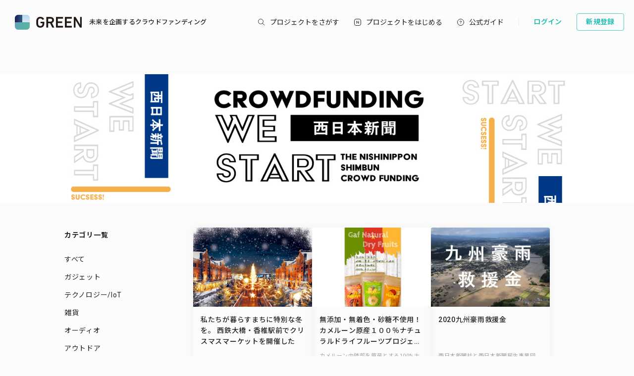

--- FILE ---
content_type: text/html; charset=utf-8
request_url: https://greenfunding.jp/westart/projects/search?page=3
body_size: 51672
content:
<!DOCTYPE html>
<html>
<head>
<meta charset='UTF-8'>
<title>
プロジェクトを探す | 西日本新聞WE START
</title>
<link rel="stylesheet" media="all" href="https://assets.greenfunding.jp/assets/application-f26c2519194da1a8dbfef27d3347aa517d97d8fc8a26fec2f42a7fd6a5d7c7e9.css" />
<script src="https://assets.greenfunding.jp/assets/application-2603fc43f1b44dcf499f8cf3f9f27108ab502c08341257adbad1c05a1f6b1e38.js"></script>
<link rel="shortcut icon" type="image/x-icon" href="https://images.greenfunding.jp/store/c847ec61fc4e7b9a1d44bbb653c844546eeca869aa08de89396513171a39" />
<meta name="csrf-param" content="authenticity_token" />
<meta name="csrf-token" content="yFtdXIttHmSPSytivZ0eWoCoVH5GoWKUFDaPtoLPoUeNVh2SJWDgJgHAX9jGvQvqm9mtwjvMa+y9QdK7y9DrKA==" />

<!-- Google Tag Manager -->

<script>

window.dataLayer = window.dataLayer || [];
dataLayer.push({
  'page_view_event_id': "df9f8de3583cfed8f4d4b8aaa7a9cdb8b802ddfb3512cd413bf084eeeb6fe4c5",
      'search_ids': ['2446','3151','3980','9090','2990'],
    'user_id': "",
    'em': "",
    'phone': "",
    'zip': "",
    'user_id_rtb': "unknown"
  });


  (function(w,d,s,l,i){w[l]=w[l]||[];w[l].push({'gtm.start':
  new Date().getTime(),event:'gtm.js'});var f=d.getElementsByTagName(s)[0],
  j=d.createElement(s),dl=l!='dataLayer'?'&l='+l:'';j.async=true;j.src=
  'https://www.googletagmanager.com/gtm.js?id='+i+dl;f.parentNode.insertBefore(j,f);
  })(window,document,'script','dataLayer','GTM-PNR8M8H');

</script>
<!-- End Google Tag Manager -->

<!-- Facebook Pixel Code -->
<script>
!function(f,b,e,v,n,t,s){if(f.fbq)return;n=f.fbq=function(){n.callMethod?
n.callMethod.apply(n,arguments):n.queue.push(arguments)};if(!f._fbq)f._fbq=n;
n.push=n;n.loaded=!0;n.version='2.0';n.queue=[];t=b.createElement(e);t.async=!0;
t.src=v;s=b.getElementsByTagName(e)[0];s.parentNode.insertBefore(t,s)}(window,
document,'script','https://connect.facebook.net/en_US/fbevents.js');
fbq('init', '1490657931261473');
fbq('track', 'PageView', {eventID: 'df9f8de3583cfed8f4d4b8aaa7a9cdb8b802ddfb3512cd413bf084eeeb6fe4c5'});
</script>
<noscript><img height="1" width="1" style="display:none"
src="https://www.facebook.com/tr?id=1490657931261473&ev=PageView&noscript=1"
/></noscript>
<!-- DO NOT MODIFY -->
<!-- End Facebook Pixel Code -->

<script>
// BaseCode (ページヘッダーに記述) 
!function (w, d, t) {
  w.TiktokAnalyticsObject=t;var ttq=w[t]=w[t]||[];ttq.methods=["page","track","identify","instances","debug","on","off","once","ready","alias","group","enableCookie","disableCookie"],ttq.setAndDefer=function(t,e){t[e]=function(){t.push([e].concat(Array.prototype.slice.call(arguments,0)))}};for(var i=0;i<ttq.methods.length;i++)ttq.setAndDefer(ttq,ttq.methods[i]);ttq.instance=function(t){for(var e=ttq._i[t]||[],n=0;n<ttq.methods.length;n++)ttq.setAndDefer(e,ttq.methods[n]);return e},ttq.load=function(e,n){var i="https://analytics.tiktok.com/i18n/pixel/events.js";ttq._i=ttq._i||{},ttq._i[e]=[],ttq._i[e]._u=i,ttq._t=ttq._t||{},ttq._t[e]=+new Date,ttq._o=ttq._o||{},ttq._o[e]=n||{};var o=document.createElement("script");o.type="text/javascript",o.async=!0,o.src=i+"?sdkid="+e+"&lib="+t;var a=document.getElementsByTagName("script")[0];a.parentNode.insertBefore(o,a)};

  ttq.load('CPTSQ8BC77U1C0R4S8DG');
  ttq.page();
}(window, document, 'ttq');



</script>


<!-- Criteo Top Page Tracker -->
<script type="text/javascript" src="//static.criteo.net/js/ld/ld.js" async="true"></script>
<script type="text/javascript">
  window.criteo_q = window.criteo_q || [];
  window.criteo_q.push(
    { event: "setAccount", account: [78124, 83547, 83548]},

  // 検索結果ページの場合
      { event: 'setSiteType', type: 'd' },
      { event: "viewList", item: ["2446","3151","3980"]}
    );

</script>

<script src='/assets/javascripts/ckeditor/ckeditor.js'></script>
</head>
<body class='desktop asp projects_controller search_action' data-page='projects:search'>
<!-- Google Tag Manager (noscript) -->
<noscript><iframe src="https://www.googletagmanager.com/ns.html?id=GTM-PNR8M8H"
height="0" width="0" style="display:none;visibility:hidden"></iframe></noscript>
<!-- End Google Tag Manager (noscript) -->

<div class='l-header js-l-header'>
<div class='l-header__wrap'>
<h1 class='v-layouts-header__logo js-methods__hover'>
<a class='v-layouts-header__logo-link' href='/'>
<img alt="GREENFUNDING 未来を企画するクラウドファンディング" src="https://assets.greenfunding.jp/assets/layouts/common/header-logo_green-67ea9656fd52f62b230946c465fbe4420dc43157481eb10148a5534bdfff4cb8.svg" />
<span class='v-layouts-header__logo-text'>未来を企画するクラウドファンディング</span>
</a>
</h1>
<nav class='v-layouts-header__global-nav'>
<ul class='v-layouts-header__global-nav__list v-layouts-header__global-nav__list--flex'>
<li class='v-layouts-header__global-nav__item v-layouts-header__global-nav__item--search js-method__accordion'>
<a class='v-layouts-header__global-nav__item-link js-method__accordion js-methods__hover'>
<span class='v-layouts-header__global-nav__item-text v-layouts-header__global-nav__item-text--search'></span>
</a>
<div class='v-layouts-header__accordion js-methods__nav-accordion'>
<div class='v-layouts-header__accordion-search'>
<form class="project_search" id="project_search" action="/portals/search" accept-charset="UTF-8" method="get"><input name="utf8" type="hidden" value="&#x2713;" /><div class='v-layouts-header__accordion-search__inner js-methods__hover'>
<button name="button" type="submit"><span></span>
</button><input placeholder="キーワード検索" type="text" name="q[title_or_planner_name_cont]" id="q_title_or_planner_name_cont" />
</div>
</form></div>
<div class='v-layouts-header__accordion-navigation'>
<div class='v-layouts-header__accordion-navigation__category'>
<ul class='v-layouts-header__accordion-navigation__category-top'>
<li class='js-methods__hover'>
<a href="/portals/search?condition=new"><img class='is-hover' height='20px' src='https://assets.greenfunding.jp/assets/header_new-icon-hover-b15eca2df62ba9b2939f917243341e445ec7289885f80fd99b7768a2fe8b1f76.svg' width='20px'>
<img height='20px' src='https://assets.greenfunding.jp/assets/header_new-icon-3efa55825a4e47b1835b636e322f0016e7a0bdf4fc214f3bc649ed492e576d83.svg' width='20px'>
<p>新着プロジェクト</p>
</a></li>
<li class='js-methods__hover'>
<a href="/portals/picked"><img class='is-hover' height='16px' src='https://assets.greenfunding.jp/assets/header_clown-icon-hover-be5d3e6e826a040d19746e898241b4b10821232e53af067d63d4ccea590db89d.svg' width='16px'>
<img height='16px' src='https://assets.greenfunding.jp/assets/header_clown-icon-c9ab87e3c98816db8520606ea10476df7a9ef46b4cc3ec6bb9348c962dfd0b11.svg' width='16px'>
<p>代表プロジェクト</p>
</a></li>
<li class='js-methods__hover'>
<a href="/portals/search?condition=succeeded"><img class='is-hover' height='16px' src='https://assets.greenfunding.jp/assets/header_yen-icon-hover-85ce371c6bebc451e331dae826ea3a74596106211bc62520c170026c74f8c175.svg' width='16px'>
<img height='16px' src='https://assets.greenfunding.jp/assets/header_yen-icon-afb3d0f3a5a05e483fe65e0920ca34505ada89118cf555ba48d0035dba5f851e.svg' width='16px'>
<p>達成したプロジェクト</p>
</a></li>
</ul>
<ul class='v-layouts-header__accordion-navigation__category-list'>
<li class='js-methods__hover'>
<a href="/portals/search?category_id=27"><span>
ガジェット
</span>
</a></li>
<li class='js-methods__hover'>
<a href="/portals/search?category_id=38"><span>
テクノロジー/IoT
</span>
</a></li>
<li class='js-methods__hover'>
<a href="/portals/search?category_id=41"><span>
雑貨
</span>
</a></li>
<li class='js-methods__hover'>
<a href="/portals/search?category_id=45"><span>
オーディオ
</span>
</a></li>
<li class='js-methods__hover'>
<a href="/portals/search?category_id=49"><span>
アウトドア
</span>
</a></li>
<li class='js-methods__hover'>
<a href="/portals/search?category_id=44"><span>
車/バイク
</span>
</a></li>
<li class='js-methods__hover'>
<a href="/portals/search?category_id=16"><span>
ファッション
</span>
</a></li>
<li class='js-methods__hover'>
<a href="/portals/search?category_id=30"><span>
スポーツ
</span>
</a></li>
<li class='js-methods__hover'>
<a href="/portals/search?category_id=6"><span>
社会貢献
</span>
</a></li>
<li class='js-methods__hover'>
<a href="/portals/search?category_id=23"><span>
アート
</span>
</a></li>
<li class='js-methods__hover'>
<a href="/portals/search?category_id=25"><span>
出版
</span>
</a></li>
<li class='js-methods__hover'>
<a href="/portals/search?category_id=39"><span>
地域活性化
</span>
</a></li>
<li class='js-methods__hover'>
<a href="/portals/search?category_id=40"><span>
エンタメ
</span>
</a></li>
<li class='js-methods__hover'>
<a href="/portals/search?category_id=26"><span>
音楽
</span>
</a></li>
<li class='js-methods__hover'>
<a href="/portals/search?category_id=29"><span>
フード 
</span>
</a></li>
<li class='js-methods__hover'>
<a href="/portals/search?category_id=24"><span>
映像/映画
</span>
</a></li>
<li class='js-methods__hover'>
<a href="/portals/search?category_id=32"><span>
イベント
</span>
</a></li>
<li class='js-methods__hover'>
<a href="/portals/search?category_id=35"><span>
アイドル
</span>
</a></li>
<li class='js-methods__hover'>
<a href="/portals/search?category_id=42"><span>
写真
</span>
</a></li>
<li class='js-methods__hover'>
<a href="/portals/search?category_id=46"><span>
アニメ
</span>
</a></li>
<li class='js-methods__hover'>
<a href="/portals/search?category_id=43"><span>
鉄道
</span>
</a></li>
<li class='js-methods__hover'>
<a href="/portals/search?category_id=50"><span>
ペット
</span>
</a></li>
<li class='js-methods__hover'>
<a href="/portals/search?category_id=51"><span>
台湾
</span>
</a></li>
<li class='js-methods__hover'>
<a href="/portals/search?category_id=33"><span>
その他
</span>
</a></li>
<li class='js-methods__hover'>
<a href="/portals/search?category_id=52"><span>
ゴルフ
</span>
</a></li>

</ul>
</div>
</div>
<div class='v-layouts-header__accordion-close-button js-methods__close-button'>
<div class='v-layouts-header__accordion-close-button__container'>
<img src='https://assets.greenfunding.jp/assets/header_close-icon-b2fdce2cdbf318b3b922716019ed00b05123a341a0a4a0163b421e1c09c5a4c1.svg'>
<p>メニューを閉じる</p>
</div>
</div>
</div>
</li>
<li class='v-layouts-header__global-nav__item v-layouts-header__global-nav__item--start js-methods__hover'>
<a class='v-layouts-header__global-nav__item-link' href='/about'>
<span class='v-layouts-header__global-nav__item-text v-layouts-header__global-nav__item-text--start'></span>
</a>
</li>
<li class='v-layouts-header__global-nav__item v-layouts-header__global-nav__item--guide js-methods__hover'>
<a class='v-layouts-header__global-nav__item-link' href='https://help2020.greenfunding.jp/'>
<span class='v-layouts-header__global-nav__item-text v-layouts-header__global-nav__item-text--guide'>公式ガイド</span>
</a>
</li>
<li class='v-layouts-header__global-nav__item v-layouts-header__global-nav__item--vertical'></li>
</ul>
</nav>

<div class='v-layouts-header__users'>
<ul class='v-layouts-header__users__list v-layouts-header__users__list--flex'>
<li class='v-layouts-header__users__item'>
<a class='v-layouts-header__users-button v-layouts-header__users-button js-methods__hover' href='/users/sign_in?forced=true'>
<span class='v-layouts-header__users-button__label'>ログイン</span>
</a>
</li>
<li class='v-layouts-header__users__item v-layouts-header__users__item--sign-up'>
<a class='v-layouts-header__users-button v-layouts-header__users-button--sign-up js-methods__hover' href='/users/sign_up'>
<span class='v-layouts-header__users-button__label'>新規登録</span>
</a>
</li>
</ul>
</div>

</div>
</div>
<div class='v-layouts__overlay js-methods__overlay'></div>




<div class='l-main is-search'>
<div class='project_header'>
<div style='background-color: #FFFFFF;'>
<a href="/westart"><img class="attachment partner_page asp_header" alt="image" onerror="this.error=null;this.src=&quot;https://assets.greenfunding.jp/assets/loading_image-c8ad271e12f4eac92d6ad11d1b7a3786b990fae3fca09d690dd64a34875d7207.gif&quot;" src="https://images.greenfunding.jp/store/191d416aba32871fb8a3eac84d2005741980de1a7948a3ccbfc9c5c50358" />
</a></div>
</div>

<div class='container container--wide'>
<div class='l-sidebar is-left l-sidebar--portals'>
<div class='sidebar_nav'>
<h3>カテゴリ一覧</h3>
<ul>
<li><a href="/westart/projects/search">すべて</a></li>
<li><a href="/westart/projects/search?category_id=27">ガジェット</a></li>
<li><a href="/westart/projects/search?category_id=38">テクノロジー/IoT</a></li>
<li><a href="/westart/projects/search?category_id=41">雑貨</a></li>
<li><a href="/westart/projects/search?category_id=45">オーディオ</a></li>
<li><a href="/westart/projects/search?category_id=49">アウトドア</a></li>
<li><a href="/westart/projects/search?category_id=44">車/バイク</a></li>
<li><a href="/westart/projects/search?category_id=16">ファッション</a></li>
<li><a href="/westart/projects/search?category_id=30">スポーツ</a></li>
<li><a href="/westart/projects/search?category_id=6">社会貢献</a></li>
<li><a href="/westart/projects/search?category_id=23">アート</a></li>
<li><a href="/westart/projects/search?category_id=25">出版</a></li>
<li><a href="/westart/projects/search?category_id=39">地域活性化</a></li>
<li><a href="/westart/projects/search?category_id=40">エンタメ</a></li>
<li><a href="/westart/projects/search?category_id=26">音楽</a></li>
<li><a href="/westart/projects/search?category_id=29">フード </a></li>
<li><a href="/westart/projects/search?category_id=24">映像/映画</a></li>
<li><a href="/westart/projects/search?category_id=32">イベント</a></li>
<li><a href="/westart/projects/search?category_id=35">アイドル</a></li>
<li><a href="/westart/projects/search?category_id=42">写真</a></li>
<li><a href="/westart/projects/search?category_id=46">アニメ</a></li>
<li><a href="/westart/projects/search?category_id=43">鉄道</a></li>
<li><a href="/westart/projects/search?category_id=50">ペット</a></li>
<li><a href="/westart/projects/search?category_id=51">台湾</a></li>
<li><a href="/westart/projects/search?category_id=33">その他</a></li>
<li><a href="/westart/projects/search?category_id=47">蔦屋家電＋</a></li>
<li><a href="/westart/projects/search?category_id=48">XiaoMi YouPin（小米有品）</a></li>
<li><a href="/westart/projects/search?category_id=52">ゴルフ</a></li>

<li class='divider'></li>
<form class="project_search" id="project_search" action="/westart/projects/search" accept-charset="UTF-8" method="get"><input name="utf8" type="hidden" value="&#x2713;" /><dl class='search_bar'>
<dt>
<input class="search_form" type="text" name="q[title_or_planner_name_cont]" id="q_title_or_planner_name_cont" />
</dt>
<dd>
<button name="button" type="submit"><span></span>
</button></dd>
</dl>
</form>
</ul>
</div>
</div>
<div class='l-content l-content--portals'>
<div class='project_cards'>
<div class='v-projects__card-wrap'>
<div class='m-projects__card'>
<a class="js-methods__hover" data-no-turbolink="true" href="/westart/projects/2446"><div class='m-projects__card__image'>
<img class="attachment project image overwhite" alt="image" onerror="this.error=null;this.src=&quot;https://assets.greenfunding.jp/assets/loading_image-c8ad271e12f4eac92d6ad11d1b7a3786b990fae3fca09d690dd64a34875d7207.gif&quot;" src="https://images.greenfunding.jp/store/a6ce3c3921ab451e46593a4fd0f10735890e62a60b5dc99e2046cf038a30" />
</div>
<div class='m-projects__card__about'>
<h3 class='m-projects__card__about-title m-projects__card__about-title--no-description'>
私たちが暮らすまちに特別な冬を。
西鉄大橋・香椎駅前でクリスマスマーケットを開催したい！

</h3>
<p class='m-projects__card__about-description'>
</p>
</div>
<div class='m-projects__card__information'>
<div class='m-projects__card__information-head'>
<div class='m-projects__card__information-amount'>
¥123,000
</div>
</div>
<div class='m-projects__card__information-middle'>
<div class='m-projects__card__information-meter'>
<div class='m-projects__card__information-meter-bar'>
<div class='m-projects__card__information-meter-bar-color' style='width: 7%'></div>
</div>
<div class='m-projects__card__information-meter-label'>
7 %
</div>
</div>
</div>
<div class='m-projects__card__information-footer'>
<div class='m-projects__card__information-status'>
<div class='m-projects__card__information-status-icon'>
<img alt='support count icon' src='https://assets.greenfunding.jp/assets/common/support-count_icon-31d00eb5de586c4ef9f3125e2584e5d8a310dfcbd2320f357b27c1bcafd2b6b0.svg'>
</div>
<div class='m-projects__card__information-status-number'>
<span class='is-number'>18</span>
<span>人</span>
</div>
</div>
<div class='m-projects__card__information-status-separation'></div>
<div class='m-projects__card__information-status'>
<div class='m-projects__card__information-status-icon'>
<img alt='time to go icon' src='https://assets.greenfunding.jp/assets/common/time-to-go_icon-d738ca646e234f3290d9d705b783ca738b1cf1a431a7c7804948a97c95e59b5e.svg'>
</div>
<div class='m-projects__card__information-status-number'>
<span>終了</span>
</div>
</div>
</div>
</div>
</a></div>
<div class='m-projects__card'>
<a class="js-methods__hover" data-no-turbolink="true" href="/westart/projects/3151"><div class='m-projects__card__image'>
<img class="attachment project image overwhite" alt="image" onerror="this.error=null;this.src=&quot;https://assets.greenfunding.jp/assets/loading_image-c8ad271e12f4eac92d6ad11d1b7a3786b990fae3fca09d690dd64a34875d7207.gif&quot;" src="https://images.greenfunding.jp/store/38883eb7fe68553a50aa3e699843c663e34c7f65568a881fc83aa1f3b5be" />
</div>
<div class='m-projects__card__about'>
<h3 class='m-projects__card__about-title'>
無添加・無着色・砂糖不使用！
カメルーン原産１００％ナチュラルドライフルーツプロジェクト
</h3>
<p class='m-projects__card__about-description'>
カメルーン内陸部を原産とする100%ナチュラルドライフルーツ。農薬・化学肥料を一切用いず、非遺伝子組み換えフルーツのみを使用しています。また、無添加・無着色・砂糖不使用のため、フルーツそのものの栄養素を最大限にいかすことができ、老若男女問わずお客様に安心してお召し上がりいただけるヘルシースナックです。
</p>
</div>
<div class='m-projects__card__information'>
<div class='m-projects__card__information-head'>
<div class='m-projects__card__information-amount'>
¥72,000
</div>
</div>
<div class='m-projects__card__information-middle'>
<div class='m-projects__card__information-meter'>
<div class='m-projects__card__information-meter-bar'>
<div class='m-projects__card__information-meter-bar-color' style='width: 24%'></div>
</div>
<div class='m-projects__card__information-meter-label'>
24 %
</div>
</div>
</div>
<div class='m-projects__card__information-footer'>
<div class='m-projects__card__information-status'>
<div class='m-projects__card__information-status-icon'>
<img alt='support count icon' src='https://assets.greenfunding.jp/assets/common/support-count_icon-31d00eb5de586c4ef9f3125e2584e5d8a310dfcbd2320f357b27c1bcafd2b6b0.svg'>
</div>
<div class='m-projects__card__information-status-number'>
<span class='is-number'>21</span>
<span>人</span>
</div>
</div>
<div class='m-projects__card__information-status-separation'></div>
<div class='m-projects__card__information-status'>
<div class='m-projects__card__information-status-icon'>
<img alt='time to go icon' src='https://assets.greenfunding.jp/assets/common/time-to-go_icon-d738ca646e234f3290d9d705b783ca738b1cf1a431a7c7804948a97c95e59b5e.svg'>
</div>
<div class='m-projects__card__information-status-number'>
<span>終了</span>
</div>
</div>
</div>
</div>
</a></div>
<div class='m-projects__card'>
<a class="js-methods__hover" data-no-turbolink="true" href="/westart/projects/3980"><div class='m-projects__card__image'>
<img class="attachment project image overwhite" alt="image" onerror="this.error=null;this.src=&quot;https://assets.greenfunding.jp/assets/loading_image-c8ad271e12f4eac92d6ad11d1b7a3786b990fae3fca09d690dd64a34875d7207.gif&quot;" src="https://images.greenfunding.jp/store/289049dce98aab297055157f0d53d39d45ca2be9a0ff490f7522c62bcb44" />
</div>
<div class='m-projects__card__about'>
<h3 class='m-projects__card__about-title'>
2020九州豪雨救援金
</h3>
<p class='m-projects__card__about-description'>
西日本新聞社と西日本新聞民生事業団は、7月豪雨で甚大な被害を受けた熊本県人吉市、球磨村、福岡県大牟田市、大分県日田市など九州各地の被災地に送る救援金をクラウドでも募ります。受付は9月30日（水）までです。新型コロナの影響で、ボランティアの不足や避難所での感染対策など、被災地はこれまでに経験したことがない厳しい状況の中で復旧作業に追われています。皆さまの救援金は、被災地の支援活動に役立ていただくため熊本、福岡、大分の各県を通して被災自治体に送ります。復旧の一助となるご支援、宜しくお願いします。
</p>
</div>
<div class='m-projects__card__information'>
<div class='m-projects__card__information-head'>
<div class='m-projects__card__information-amount'>
¥68,000
</div>
</div>
<div class='m-projects__card__information-middle'>
<div class='m-projects__card__information-meter'>
<div class='m-projects__card__information-meter-bar'>
<div class='m-projects__card__information-meter-bar-color' style='width: 68%'></div>
</div>
<div class='m-projects__card__information-meter-label'>
68 %
</div>
</div>
</div>
<div class='m-projects__card__information-footer'>
<div class='m-projects__card__information-status'>
<div class='m-projects__card__information-status-icon'>
<img alt='support count icon' src='https://assets.greenfunding.jp/assets/common/support-count_icon-31d00eb5de586c4ef9f3125e2584e5d8a310dfcbd2320f357b27c1bcafd2b6b0.svg'>
</div>
<div class='m-projects__card__information-status-number'>
<span class='is-number'>17</span>
<span>人</span>
</div>
</div>
<div class='m-projects__card__information-status-separation'></div>
<div class='m-projects__card__information-status'>
<div class='m-projects__card__information-status-icon'>
<img alt='time to go icon' src='https://assets.greenfunding.jp/assets/common/time-to-go_icon-d738ca646e234f3290d9d705b783ca738b1cf1a431a7c7804948a97c95e59b5e.svg'>
</div>
<div class='m-projects__card__information-status-number'>
<span>終了</span>
</div>
</div>
</div>
</div>
</a></div>
<div class='m-projects__card'>
<a class="js-methods__hover" data-no-turbolink="true" href="/westart/projects/9090"><div class='m-projects__card__image'>
<img class="attachment project image overwhite" alt="image" onerror="this.error=null;this.src=&quot;https://assets.greenfunding.jp/assets/loading_image-c8ad271e12f4eac92d6ad11d1b7a3786b990fae3fca09d690dd64a34875d7207.gif&quot;" src="https://images.greenfunding.jp/store/f1b1deeb94eb58666ddd5e1d3cd6002b6ba61bd0ec3e318a70cb8b639f9f" />
</div>
<div class='m-projects__card__about'>
<h3 class='m-projects__card__about-title'>
子供たちの未来へ､健康の学びを届ける応援を！
福岡から始まる『カラダワンダーランド』
</h3>
<p class='m-projects__card__about-description'>
「カラダワンダーランド」は、子どもたちが自分の体に“興味”を持ち、楽しみながら学べる体験型イベントです。

医学専門出版社・メディカルレビュー社が立ち上げた 「ORGAN ROOMS PROJECT」 の一環として、幼少期からの健康リテラシー教育を目的に実施しています。
</p>
</div>
<div class='m-projects__card__information'>
<div class='m-projects__card__information-head'>
<div class='m-projects__card__information-success-ribbon'>
<img alt='success' src='https://assets.greenfunding.jp/assets/projects/card/success-ed7f1e621983a353ea0cee63132b50868ab7a6cc56f0a06ba6df4b07da2e91c3.svg'>
</div>
<div class='m-projects__card__information-amount'>
¥57,000
</div>
</div>
<div class='m-projects__card__information-middle'>
<div class='m-projects__card__information-meter'>
<div class='m-projects__card__information-meter-bar'>
<div class='m-projects__card__information-meter-bar-color m-projects__card__information-meter-bar-color--succeed' style='width: 100%'></div>
</div>
<div class='m-projects__card__information-meter-label m-projects__card__information-meter-label--succeed'>
114 %
</div>
</div>
</div>
<div class='m-projects__card__information-footer'>
<div class='m-projects__card__information-status'>
<div class='m-projects__card__information-status-icon'>
<img alt='support count icon' src='https://assets.greenfunding.jp/assets/common/support-count_icon-31d00eb5de586c4ef9f3125e2584e5d8a310dfcbd2320f357b27c1bcafd2b6b0.svg'>
</div>
<div class='m-projects__card__information-status-number'>
<span class='is-number'>11</span>
<span>人</span>
</div>
</div>
<div class='m-projects__card__information-status-separation'></div>
<div class='m-projects__card__information-status'>
<div class='m-projects__card__information-status-icon'>
<img alt='time to go icon' src='https://assets.greenfunding.jp/assets/common/time-to-go_icon-d738ca646e234f3290d9d705b783ca738b1cf1a431a7c7804948a97c95e59b5e.svg'>
</div>
<div class='m-projects__card__information-status-number'>
<span>終了</span>
</div>
</div>
</div>
</div>
</a></div>
<div class='m-projects__card'>
<a class="js-methods__hover" data-no-turbolink="true" href="/westart/projects/2990"><div class='m-projects__card__image'>
<img class="attachment project image overwhite" alt="image" onerror="this.error=null;this.src=&quot;https://assets.greenfunding.jp/assets/loading_image-c8ad271e12f4eac92d6ad11d1b7a3786b990fae3fca09d690dd64a34875d7207.gif&quot;" src="https://images.greenfunding.jp/store/95c300a4ff13cc9629ab700a3d4387b5057f12737a98e491fc0fb28151bc" />
</div>
<div class='m-projects__card__about'>
<h3 class='m-projects__card__about-title m-projects__card__about-title--no-description'>
久留米市田主丸町 町おこし音楽フェス
「Minou de FES 2019」応援プロジェクト　
</h3>
<p class='m-projects__card__about-description'>
</p>
</div>
<div class='m-projects__card__information'>
<div class='m-projects__card__information-head'>
<div class='m-projects__card__information-amount'>
¥45,000
</div>
</div>
<div class='m-projects__card__information-middle'>
<div class='m-projects__card__information-meter'>
<div class='m-projects__card__information-meter-bar'>
<div class='m-projects__card__information-meter-bar-color' style='width: 9%'></div>
</div>
<div class='m-projects__card__information-meter-label'>
9 %
</div>
</div>
</div>
<div class='m-projects__card__information-footer'>
<div class='m-projects__card__information-status'>
<div class='m-projects__card__information-status-icon'>
<img alt='support count icon' src='https://assets.greenfunding.jp/assets/common/support-count_icon-31d00eb5de586c4ef9f3125e2584e5d8a310dfcbd2320f357b27c1bcafd2b6b0.svg'>
</div>
<div class='m-projects__card__information-status-number'>
<span class='is-number'>8</span>
<span>人</span>
</div>
</div>
<div class='m-projects__card__information-status-separation'></div>
<div class='m-projects__card__information-status'>
<div class='m-projects__card__information-status-icon'>
<img alt='time to go icon' src='https://assets.greenfunding.jp/assets/common/time-to-go_icon-d738ca646e234f3290d9d705b783ca738b1cf1a431a7c7804948a97c95e59b5e.svg'>
</div>
<div class='m-projects__card__information-status-number'>
<span>終了</span>
</div>
</div>
</div>
</div>
</a></div>
<div class='m-projects__card'>
<a class="js-methods__hover" data-no-turbolink="true" href="/westart/projects/1995"><div class='m-projects__card__image'>
<img class="attachment project image overwhite" alt="image" onerror="this.error=null;this.src=&quot;https://assets.greenfunding.jp/assets/loading_image-c8ad271e12f4eac92d6ad11d1b7a3786b990fae3fca09d690dd64a34875d7207.gif&quot;" src="https://images.greenfunding.jp/store/abf9d20fc4744d890bc7e29d00cdc95dfa1d23734c6880b15927ddc77fcd" />
</div>
<div class='m-projects__card__about'>
<h3 class='m-projects__card__about-title m-projects__card__about-title--no-description'>
祝・世界文化遺産登録！
ドローンや４K映像で記録する 「宗像・沖ノ島関連遺産群アーカイブス」
プロジェクト第2弾
</h3>
<p class='m-projects__card__about-description'>
</p>
</div>
<div class='m-projects__card__information'>
<div class='m-projects__card__information-head'>
<div class='m-projects__card__information-amount'>
¥5,000
</div>
</div>
<div class='m-projects__card__information-middle'>
<div class='m-projects__card__information-meter'>
<div class='m-projects__card__information-meter-bar'>
<div class='m-projects__card__information-meter-bar-color' style='width: 1%'></div>
</div>
<div class='m-projects__card__information-meter-label'>
1 %
</div>
</div>
</div>
<div class='m-projects__card__information-footer'>
<div class='m-projects__card__information-status'>
<div class='m-projects__card__information-status-icon'>
<img alt='support count icon' src='https://assets.greenfunding.jp/assets/common/support-count_icon-31d00eb5de586c4ef9f3125e2584e5d8a310dfcbd2320f357b27c1bcafd2b6b0.svg'>
</div>
<div class='m-projects__card__information-status-number'>
<span class='is-number'>1</span>
<span>人</span>
</div>
</div>
<div class='m-projects__card__information-status-separation'></div>
<div class='m-projects__card__information-status'>
<div class='m-projects__card__information-status-icon'>
<img alt='time to go icon' src='https://assets.greenfunding.jp/assets/common/time-to-go_icon-d738ca646e234f3290d9d705b783ca738b1cf1a431a7c7804948a97c95e59b5e.svg'>
</div>
<div class='m-projects__card__information-status-number'>
<span>終了</span>
</div>
</div>
</div>
</div>
</a></div>
<div class='m-projects__card'>
<a class="js-methods__hover" data-no-turbolink="true" href="/westart/projects/1252"><div class='m-projects__card__image'>
<img class="attachment project image overwhite" alt="image" onerror="this.error=null;this.src=&quot;https://assets.greenfunding.jp/assets/loading_image-c8ad271e12f4eac92d6ad11d1b7a3786b990fae3fca09d690dd64a34875d7207.gif&quot;" src="https://images.greenfunding.jp/store/6a115985322c3d563cfcb72d428d08e44e22460fd18db4a9078b8d6c318a" />
</div>
<div class='m-projects__card__about'>
<h3 class='m-projects__card__about-title'>
世界遺産へ！
ドローンや4K映像で記録する「軍艦島アーカイブス」プロジェクト
</h3>
<p class='m-projects__card__about-description'>
ブルーレイ制作＆多言語発信。保存が危ぶまれる軍艦島の姿を後世に残したい。
</p>
</div>
<div class='m-projects__card__information'>
<div class='m-projects__card__information-head'>
<div class='m-projects__card__information-success-ribbon'>
<img alt='success' src='https://assets.greenfunding.jp/assets/projects/card/success-ed7f1e621983a353ea0cee63132b50868ab7a6cc56f0a06ba6df4b07da2e91c3.svg'>
</div>
<div class='m-projects__card__information-amount'>
¥4,243,000
</div>
</div>
<div class='m-projects__card__information-middle'>
<div class='m-projects__card__information-meter'>
<div class='m-projects__card__information-meter-bar'>
<div class='m-projects__card__information-meter-bar-color m-projects__card__information-meter-bar-color--succeed' style='width: 100%'></div>
</div>
<div class='m-projects__card__information-meter-label m-projects__card__information-meter-label--succeed'>
212 %
</div>
</div>
</div>
<div class='m-projects__card__information-footer'>
<div class='m-projects__card__information-status'>
<div class='m-projects__card__information-status-icon'>
<img alt='support count icon' src='https://assets.greenfunding.jp/assets/common/support-count_icon-31d00eb5de586c4ef9f3125e2584e5d8a310dfcbd2320f357b27c1bcafd2b6b0.svg'>
</div>
<div class='m-projects__card__information-status-number'>
<span class='is-number'>478</span>
<span>人</span>
</div>
</div>
<div class='m-projects__card__information-status-separation'></div>
<div class='m-projects__card__information-status'>
<div class='m-projects__card__information-status-icon'>
<img alt='time to go icon' src='https://assets.greenfunding.jp/assets/common/time-to-go_icon-d738ca646e234f3290d9d705b783ca738b1cf1a431a7c7804948a97c95e59b5e.svg'>
</div>
<div class='m-projects__card__information-status-number'>
<span>終了</span>
</div>
</div>
</div>
</div>
</a></div>
<div class='m-projects__card'>
<a class="js-methods__hover" data-no-turbolink="true" href="/westart/projects/1388"><div class='m-projects__card__image'>
<img class="attachment project image overwhite" alt="image" onerror="this.error=null;this.src=&quot;https://assets.greenfunding.jp/assets/loading_image-c8ad271e12f4eac92d6ad11d1b7a3786b990fae3fca09d690dd64a34875d7207.gif&quot;" src="https://images.greenfunding.jp/store/764da68c78102160958be0e5468e988ed9ee6cd3c3e49d9a4de2d1b7fa66" />
</div>
<div class='m-projects__card__about'>
<h3 class='m-projects__card__about-title'>
大人と一緒につくる子ども食堂を福岡県大野城市に開設したい
『はなちゃんのみそ汁食堂』
</h3>
<p class='m-projects__card__about-description'>
食事を十分に取れない子どもだけでなく、親が忙しくて独りでご飯を食べている子ども、料理の仕方を知らない子どもたちと一緒にみそ汁やカレー をつくり、一緒に食べる食堂です。 料理を一緒につくりながら子どもと大人が交流し、子どもたちが安心して立ち寄れる居場所をつくりたいです。
</p>
</div>
<div class='m-projects__card__information'>
<div class='m-projects__card__information-head'>
<div class='m-projects__card__information-success-ribbon'>
<img alt='success' src='https://assets.greenfunding.jp/assets/projects/card/success-ed7f1e621983a353ea0cee63132b50868ab7a6cc56f0a06ba6df4b07da2e91c3.svg'>
</div>
<div class='m-projects__card__information-amount'>
¥606,000
</div>
</div>
<div class='m-projects__card__information-middle'>
<div class='m-projects__card__information-meter'>
<div class='m-projects__card__information-meter-bar'>
<div class='m-projects__card__information-meter-bar-color m-projects__card__information-meter-bar-color--succeed' style='width: 100%'></div>
</div>
<div class='m-projects__card__information-meter-label m-projects__card__information-meter-label--succeed'>
173 %
</div>
</div>
</div>
<div class='m-projects__card__information-footer'>
<div class='m-projects__card__information-status'>
<div class='m-projects__card__information-status-icon'>
<img alt='support count icon' src='https://assets.greenfunding.jp/assets/common/support-count_icon-31d00eb5de586c4ef9f3125e2584e5d8a310dfcbd2320f357b27c1bcafd2b6b0.svg'>
</div>
<div class='m-projects__card__information-status-number'>
<span class='is-number'>70</span>
<span>人</span>
</div>
</div>
<div class='m-projects__card__information-status-separation'></div>
<div class='m-projects__card__information-status'>
<div class='m-projects__card__information-status-icon'>
<img alt='time to go icon' src='https://assets.greenfunding.jp/assets/common/time-to-go_icon-d738ca646e234f3290d9d705b783ca738b1cf1a431a7c7804948a97c95e59b5e.svg'>
</div>
<div class='m-projects__card__information-status-number'>
<span>終了</span>
</div>
</div>
</div>
</div>
</a></div>
<div class='m-projects__card'>
<a class="js-methods__hover" data-no-turbolink="true" href="/westart/projects/1250"><div class='m-projects__card__image'>
<img class="attachment project image overwhite" alt="image" onerror="this.error=null;this.src=&quot;https://assets.greenfunding.jp/assets/loading_image-c8ad271e12f4eac92d6ad11d1b7a3786b990fae3fca09d690dd64a34875d7207.gif&quot;" src="https://images.greenfunding.jp/store/d3fda4274d1baa2fa5e515556573fbee8952e79829a7279a5e60bd97c56a" />
</div>
<div class='m-projects__card__about'>
<h3 class='m-projects__card__about-title'>
周囲360度鑑賞できる花火大会！
九州随一の花火師たちによる西日本大濠花火大会プロジェクト
</h3>
<p class='m-projects__card__about-description'>
福博の夏の風物詩「西日本大濠花火大会」の運営資金の支援を募るためのプロジェクト
</p>
</div>
<div class='m-projects__card__information'>
<div class='m-projects__card__information-head'>
<div class='m-projects__card__information-success-ribbon'>
<img alt='success' src='https://assets.greenfunding.jp/assets/projects/card/success-ed7f1e621983a353ea0cee63132b50868ab7a6cc56f0a06ba6df4b07da2e91c3.svg'>
</div>
<div class='m-projects__card__information-amount'>
¥338,000
</div>
</div>
<div class='m-projects__card__information-middle'>
<div class='m-projects__card__information-meter'>
<div class='m-projects__card__information-meter-bar'>
<div class='m-projects__card__information-meter-bar-color m-projects__card__information-meter-bar-color--succeed' style='width: 100%'></div>
</div>
<div class='m-projects__card__information-meter-label m-projects__card__information-meter-label--succeed'>
112 %
</div>
</div>
</div>
<div class='m-projects__card__information-footer'>
<div class='m-projects__card__information-status'>
<div class='m-projects__card__information-status-icon'>
<img alt='support count icon' src='https://assets.greenfunding.jp/assets/common/support-count_icon-31d00eb5de586c4ef9f3125e2584e5d8a310dfcbd2320f357b27c1bcafd2b6b0.svg'>
</div>
<div class='m-projects__card__information-status-number'>
<span class='is-number'>20</span>
<span>人</span>
</div>
</div>
<div class='m-projects__card__information-status-separation'></div>
<div class='m-projects__card__information-status'>
<div class='m-projects__card__information-status-icon'>
<img alt='time to go icon' src='https://assets.greenfunding.jp/assets/common/time-to-go_icon-d738ca646e234f3290d9d705b783ca738b1cf1a431a7c7804948a97c95e59b5e.svg'>
</div>
<div class='m-projects__card__information-status-number'>
<span>終了</span>
</div>
</div>
</div>
</div>
</a></div>
<div class='m-projects__card'>
<a class="js-methods__hover" data-no-turbolink="true" href="/westart/projects/1251"><div class='m-projects__card__image'>
<img class="attachment project image overwhite" alt="image" onerror="this.error=null;this.src=&quot;https://assets.greenfunding.jp/assets/loading_image-c8ad271e12f4eac92d6ad11d1b7a3786b990fae3fca09d690dd64a34875d7207.gif&quot;" src="https://images.greenfunding.jp/store/075c0e9939b48ccd72586faeff9842ca84c1f0d0b8df085a18b0d8f49255" />
</div>
<div class='m-projects__card__about'>
<h3 class='m-projects__card__about-title'>
TEAM ZERO FUKUOKA サポーター大募集。
飲酒運転ゼロの願いを込めて
</h3>
<p class='m-projects__card__about-description'>
飲酒運転事故の悲しさを一番知っているはずの福岡県でなぜ飲酒運転がゼロにならないのか。
</p>
</div>
<div class='m-projects__card__information'>
<div class='m-projects__card__information-head'>
<div class='m-projects__card__information-amount'>
¥211,000
</div>
</div>
<div class='m-projects__card__information-middle'>
<div class='m-projects__card__information-meter'>
<div class='m-projects__card__information-meter-bar'>
<div class='m-projects__card__information-meter-bar-color' style='width: 42%'></div>
</div>
<div class='m-projects__card__information-meter-label'>
42 %
</div>
</div>
</div>
<div class='m-projects__card__information-footer'>
<div class='m-projects__card__information-status'>
<div class='m-projects__card__information-status-icon'>
<img alt='support count icon' src='https://assets.greenfunding.jp/assets/common/support-count_icon-31d00eb5de586c4ef9f3125e2584e5d8a310dfcbd2320f357b27c1bcafd2b6b0.svg'>
</div>
<div class='m-projects__card__information-status-number'>
<span class='is-number'>40</span>
<span>人</span>
</div>
</div>
<div class='m-projects__card__information-status-separation'></div>
<div class='m-projects__card__information-status'>
<div class='m-projects__card__information-status-icon'>
<img alt='time to go icon' src='https://assets.greenfunding.jp/assets/common/time-to-go_icon-d738ca646e234f3290d9d705b783ca738b1cf1a431a7c7804948a97c95e59b5e.svg'>
</div>
<div class='m-projects__card__information-status-number'>
<span>終了</span>
</div>
</div>
</div>
</div>
</a></div>

</div>
</div>
<div class='pagination'>
  <nav class="pagination">
    <span class="pager first">
  <a class="js-methods__hover" href="/westart/projects/search">&laquo;</a>
</span>

    <span class="pager prev">
  <a rel="prev" class="js-methods__hover" href="/westart/projects/search?page=2">&lsaquo;</a>
</span>

        <span class="pager">
  <a class="js-methods__hover" href="/westart/projects/search">1</a>
</span>

        <span class="pager">
  <a rel="prev" class="js-methods__hover" href="/westart/projects/search?page=2">2</a>
</span>

        <span class="pager page_current">
  3
</span>

    
    
  </nav>

</div>
</div>
</div>
</div>

<div class='m-partner__footer'>
<div class='m-partner__footer__head'>
<p class='m-partner__footer__head-text'>
このプロジェクトは加盟店西日本新聞WE STARTによって提供されています。
</p>
</div>
<div class='m-partner__footer__content'>
<h3 class='m-partner__footer__name'>
西日本新聞WE START
</h3>
<ul class='m-partner__footer__link'>
<li class='m-partner__footer__link-section'>
<ul class='m-partner__footer__link-item-wrap'>
<li class='m-partner__footer__link-item'>
<a class='js-methods__hover' href='/westart/howto/'>
西日本新聞WE STARTとは
</a>
</li>
<li class='m-partner__footer__link-item'>
<a class='js-methods__hover' href='/westart/projects/search/'>プロジェクトを探す</a>
</li>
<li class='m-partner__footer__link-item'>
</li>
</ul>
</li>
<li class='m-partner__footer__link-section'>
<ul class='m-partner__footer__link-item-wrap'>
<li class='m-partner__footer__link-item'>
<a class='js-methods__hover' href='http://c.nishinippon.co.jp/info/' rel='noopener' target='_blank'>運営会社</a>
</li>
</ul>
<ul class='m-partner__footer__link-sns'>
<li class='m-partner__footer__link-sns-item'>
<a class='js-methods__hover' href='https://www.facebook.com/linkstart.cf' rel='noopener' target='_blank'>
<svg width="16" height="16" viewbox="0 0 16 16" fill="none" xmlns="http://www.w3.org/2000/svg"><path d="M16 8C16 3.58172 12.4183 0 8 0C3.58172 0 0 3.58172 0 8C0 11.993 2.92547 15.3027 6.75 15.9028V10.3125H4.71875V8H6.75V6.2375C6.75 4.2325 7.94438 3.125 9.77172 3.125C10.647 3.125 11.5625 3.28125 11.5625 3.28125V5.25H10.5538C9.56 5.25 9.25 5.86672 9.25 6.49938V8H11.4688L11.1141 10.3125H9.25V15.9028C13.0745 15.3027 16 11.993 16 8Z"></path></svg>
</a>
</li>
<li class='m-partner__footer__link-sns-item'>
<a class='js-methods__hover' href='https://twitter.com/nishinippon_dsg' rel='noopener' target='_blank'>
<svg width="16" height="16" viewbox="0 0 1200 1227" fill="none" xmlns="http://www.w3.org/2000/svg" class="is-tw">
<path d="M714.163 519.284L1160.89 0H1055.03L667.137 450.887L357.328 0H0L468.492 681.821L0 1226.37H105.866L515.491 750.218L842.672 1226.37H1200L714.137 519.284H714.163ZM569.165 687.828L521.697 619.934L144.011 79.6944H306.615L611.412 515.685L658.88 583.579L1055.08 1150.3H892.476L569.165 687.854V687.828Z" fill="white"></path>
</svg>

</a>
</li>
</ul>
</li>
</ul>
<div class='m-partner__footer__logo'>
<img class="attachment partner_page partner_logo" alt="image" onerror="this.error=null;this.src=&quot;https://assets.greenfunding.jp/assets/loading_image-c8ad271e12f4eac92d6ad11d1b7a3786b990fae3fca09d690dd64a34875d7207.gif&quot;" src="https://images.greenfunding.jp/store/c72cfea5221ef14b7fa3b3a7749d4400534cd306b37fcf955a7af519c49d" />
</div>
</div>
</div>


<footer class='l-footer js-footer l-footer--asp'>
<div class='l-footer__wrap'>
<div class='l-footer__wrap-section'>
<div class='v-layouts-footer__search'>
<form class="project_search" id="project_search" action="/portals/search" accept-charset="UTF-8" method="get"><input name="utf8" type="hidden" value="&#x2713;" /><div class='v-layouts-footer__search__inner'>
<button name="button" type="submit"><img alt='キーワード検索' src='https://assets.greenfunding.jp/assets/layouts/common/footer-search_icon-grey-eea71029c4b35998fa997d2992f02a8c24375a2313ecca19ce021409574440eb.svg'>
</button><input placeholder="キーワード検索" type="text" name="q[title_or_planner_name_cont]" id="q_title_or_planner_name_cont" />
</div>
</form></div>
<nav class='v-layouts-footer__navigation'>
<div class='v-layouts-footer__navigation__category'>
<div class='v-layouts-footer__navigation__category-wrap'>
<ul class='v-layouts-footer__navigation__category-list'>
<li class='js-methods__hover'>
<a href="/portals/search?category_id=27"><span>
ガジェット
</span>
</a></li>
<li class='js-methods__hover'>
<a href="/portals/search?category_id=38"><span>
テクノロジー/IoT
</span>
</a></li>
<li class='js-methods__hover'>
<a href="/portals/search?category_id=41"><span>
雑貨
</span>
</a></li>
<li class='js-methods__hover'>
<a href="/portals/search?category_id=45"><span>
オーディオ
</span>
</a></li>
<li class='js-methods__hover'>
<a href="/portals/search?category_id=49"><span>
アウトドア
</span>
</a></li>
<li class='js-methods__hover'>
<a href="/portals/search?category_id=44"><span>
車/バイク
</span>
</a></li>
<li class='js-methods__hover'>
<a href="/portals/search?category_id=16"><span>
ファッション
</span>
</a></li>
<li class='js-methods__hover'>
<a href="/portals/search?category_id=30"><span>
スポーツ
</span>
</a></li>
<li class='js-methods__hover'>
<a href="/portals/search?category_id=6"><span>
社会貢献
</span>
</a></li>
<li class='js-methods__hover'>
<a href="/portals/search?category_id=23"><span>
アート
</span>
</a></li>
<li class='js-methods__hover'>
<a href="/portals/search?category_id=25"><span>
出版
</span>
</a></li>
<li class='js-methods__hover'>
<a href="/portals/search?category_id=39"><span>
地域活性化
</span>
</a></li>
<li class='js-methods__hover'>
<a href="/portals/search?category_id=40"><span>
エンタメ
</span>
</a></li>
<li class='js-methods__hover'>
<a href="/portals/search?category_id=26"><span>
音楽
</span>
</a></li>
<li class='js-methods__hover'>
<a href="/portals/search?category_id=29"><span>
フード 
</span>
</a></li>
<li class='js-methods__hover'>
<a href="/portals/search?category_id=24"><span>
映像/映画
</span>
</a></li>
<li class='js-methods__hover'>
<a href="/portals/search?category_id=32"><span>
イベント
</span>
</a></li>
<li class='js-methods__hover'>
<a href="/portals/search?category_id=35"><span>
アイドル
</span>
</a></li>
<li class='js-methods__hover'>
<a href="/portals/search?category_id=42"><span>
写真
</span>
</a></li>
<li class='js-methods__hover'>
<a href="/portals/search?category_id=46"><span>
アニメ
</span>
</a></li>
<li class='js-methods__hover'>
<a href="/portals/search?category_id=43"><span>
鉄道
</span>
</a></li>
<li class='js-methods__hover'>
<a href="/portals/search?category_id=50"><span>
ペット
</span>
</a></li>
<li class='js-methods__hover'>
<a href="/portals/search?category_id=51"><span>
台湾
</span>
</a></li>
<li class='js-methods__hover'>
<a href="/portals/search?category_id=33"><span>
その他
</span>
</a></li>
<li class='js-methods__hover'>
<a href="/portals/search?category_id=52"><span>
ゴルフ
</span>
</a></li>

</ul>
</div>
</div>
</nav>
<div class='v-layouts-footer__banner'>
<ul class='v-layouts-footer__banner__list'>
<li class='v-layouts-footer__banner__item'>
<a class='v-layouts-footer__banner__item-link js-methods__hover' href='/about'>
<picture class='v-layouts-footer__banner__item-image'>
<source srcset='https://assets.greenfunding.jp/assets/layouts/common/footer_banner_left-8110d5ede12cdc6861af16def8ec6360ca8fc709c0b7b1ed4a01062a72d0fffd.webp' type='image/webp'>
<img alt='プロジェクトをはじめる' src='https://assets.greenfunding.jp/assets/layouts/common/footer_banner_left-902692761dc7a85ec9c5aa46d696dddb1cbba89a34ee2e5d03c60b9440d9a90a.jpg'>
</picture>
<div class='v-layouts-footer__banner__item-text'>
プロジェクトをはじめる
<span class='v-layouts-footer__banner__item-text-sub'>Start Your Project</span>
</div>
</a>
</li>
<li class='v-layouts-footer__banner__item'>
<a class='v-layouts-footer__banner__item-link js-methods__hover' href='https://help2020.greenfunding.jp/' rel='noopener'>
<picture class='v-layouts-footer__banner__item-image'>
<source srcset='https://assets.greenfunding.jp/assets/layouts/common/footer_banner_right-ad093998145044a4162201a3a98acc41650866da4c852e9fd303ac9ef52ee1e7.webp' type='image/webp'>
<img alt='よくある質問' src='https://assets.greenfunding.jp/assets/layouts/common/footer_banner_right-bef5a4577d50862cebd3027b0c0cf48284c0175ec5992362faa63f9ae34a4ac5.jpg'>
</picture>
<div class='v-layouts-footer__banner__item-text'>
よくある質問
<span class='v-layouts-footer__banner__item-text-sub'>FAQ</span>
</div>
</a>
</li>
</ul>
</div>
<div class='v-layouts-footer__sns'>
<ul class='v-layouts-footer__sns__list'>
<li class='v-layouts-footer__sns__item js-methods__hover'>
<a class='v-layouts-footer__sns__item-link js-methods__hover' href='https://www.facebook.com/greenfunding.jp/' rel='noopener' target='_blank'>
<span class='v-layouts-footer__sns__item-text v-layouts-footer__sns__item-text--fb'>Facebook</span>
</a>
</li>
<li class='v-layouts-footer__sns__item js-methods__hover'>
<a class='v-layouts-footer__sns__item-link js-methods__hover' href='https://twitter.com/GREENFUNDING_JP' rel='noopener' target='_blank'>
<span class='v-layouts-footer__sns__item-text v-layouts-footer__sns__item-text--tw'>X</span>
</a>
</li>
<li class='v-layouts-footer__sns__item js-methods__hover'>
<a class='v-layouts-footer__sns__item-link js-methods__hover' href='https://www.instagram.com/greenfunding/' rel='noopener' target='_blank'>
<span class='v-layouts-footer__sns__item-text v-layouts-footer__sns__item-text--ig'>Instagram</span>
</a>
</li>
<li class='v-layouts-footer__sns__item js-methods__hover'>
<a class='v-layouts-footer__sns__item-link js-methods__hover' href='http://line.me/ti/p/%40ddz6986d' rel='noopener' target='_blank'>
<span class='v-layouts-footer__sns__item-text v-layouts-footer__sns__item-text--line'>LINE</span>
</a>
</li>
<li class='v-layouts-footer__sns__item js-methods__hover'>
<a class='v-layouts-footer__sns__item-link js-methods__hover' href='https://www.youtube.com/channel/UCa8OnR-Qm9-h9yOZaMyShpg' rel='noopener' target='_blank'>
<span class='v-layouts-footer__sns__item-text v-layouts-footer__sns__item-text--yt'>YouTube</span>
</a>
</li>
</ul>
</div>
</div>
<div class='l-footer__wrap-section l-footer__wrap-section--flex'>
<small class='v-layouts-footer__copyright'>
&copy; 2026 GREEN FUNDING
</small>
<ul class='v-layouts-footer__corporate__link v-layouts-footer__corporate__link--flex'>
<li class='v-layouts-footer__corporate__link-item'>
<a class='js-methods__hover' href='/company'>運営会社</a>
</li>
<li class='v-layouts-footer__corporate__link-item'>
<a class='js-methods__hover' href='/recruit'>リクルート</a>
</li>
<li class='v-layouts-footer__corporate__link-item'>
<a class='js-methods__hover' href='/terms'>利用規約</a>
</li>
<li class='v-layouts-footer__corporate__link-item'>
<a class='js-methods__hover' href='/privacy'>プライバシーポリシー</a>
</li>
<li class='v-layouts-footer__corporate__link-item'>
<a class='js-methods__hover' href='/transactions'>特定商取引法に関する表示</a>
</li>
</ul>
</div>
</div>
</footer>

</body>
</html>


--- FILE ---
content_type: text/css
request_url: https://assets.greenfunding.jp/assets/application-f26c2519194da1a8dbfef27d3347aa517d97d8fc8a26fec2f42a7fd6a5d7c7e9.css
body_size: 89499
content:
@import url("https://fonts.googleapis.com/css?family=Noto+Sans+JP:300,400,500,600,700%7CRoboto:300,400,500,600,700&display=swap");/*! normalize.css v8.0.1 | MIT License | github.com/necolas/normalize.css */@import url("https://fonts.googleapis.com/css?family=Noto+Sans+JP:300,400,500,600,700%7CRoboto:300,400,500,600,700&display=swap");@import url("https://fonts.googleapis.com/css2?family=Rubik:wght@300;400;500&display=swap");html{line-height:1.15;-webkit-text-size-adjust:100%}body{margin:0}main{display:block}h1{font-size:2em;margin:0.67em 0}hr{box-sizing:content-box;height:0;overflow:visible}pre{font-family:monospace, monospace;font-size:1em}a{background-color:transparent}abbr[title]{border-bottom:none;text-decoration:underline;text-decoration:underline dotted}b,strong{font-weight:bolder}code,kbd,samp{font-family:monospace, monospace;font-size:1em}small{font-size:80%}sub,sup{font-size:75%;line-height:0;position:relative;vertical-align:baseline}sub{bottom:-0.25em}sup{top:-0.5em}img{border-style:none}button,input,optgroup,select,textarea{font-family:inherit;font-size:100%;line-height:1.15;margin:0}button,input{overflow:visible}button,select{text-transform:none}button,[type="button"],[type="reset"],[type="submit"]{-webkit-appearance:button}button::-moz-focus-inner,[type="button"]::-moz-focus-inner,[type="reset"]::-moz-focus-inner,[type="submit"]::-moz-focus-inner{border-style:none;padding:0}button:-moz-focusring,[type="button"]:-moz-focusring,[type="reset"]:-moz-focusring,[type="submit"]:-moz-focusring{outline:1px dotted ButtonText}fieldset{padding:0.35em 0.75em 0.625em}legend{box-sizing:border-box;color:inherit;display:table;max-width:100%;padding:0;white-space:normal}progress{vertical-align:baseline}textarea{overflow:auto}[type="checkbox"],[type="radio"]{box-sizing:border-box;padding:0}[type="number"]::-webkit-inner-spin-button,[type="number"]::-webkit-outer-spin-button{height:auto}[type="search"]{-webkit-appearance:textfield;outline-offset:-2px}[type="search"]::-webkit-search-decoration{-webkit-appearance:none}::-webkit-file-upload-button{-webkit-appearance:button;font:inherit}details{display:block}summary{display:list-item}template{display:none}[hidden]{display:none}/*!
 *  Font Awesome 4.7.0 by @davegandy - http://fontawesome.io - @fontawesome
 *  License - http://fontawesome.io/license (Font: SIL OFL 1.1, CSS: MIT License)
 */@font-face{font-family:'FontAwesome';src:url("//assets.greenfunding.jp/assets/fontawesome-webfont-82ff0fe46a6f60e0ab3c4a9891a0ae0a1f7b7e84c625f55358379177a2dcb202.eot");src:url("//assets.greenfunding.jp/assets/fontawesome-webfont-82ff0fe46a6f60e0ab3c4a9891a0ae0a1f7b7e84c625f55358379177a2dcb202.eot?#iefix") format("embedded-opentype"),url("//assets.greenfunding.jp/assets/fontawesome-webfont-fa79d127baca4558a0b973f5f514b90fc5ef43314c41095f5cb285ffaa0a4029.woff2") format("woff2"),url("//assets.greenfunding.jp/assets/fontawesome-webfont-c9a0a23a23a3f6f7165cba218b40483a0b1750d92b49c40842f1d8f566f5f421.woff") format("woff"),url("//assets.greenfunding.jp/assets/fontawesome-webfont-2794b002e3568f5abce8991e2431ca79e0ce84a08ea1268884b4e097b62762a6.ttf") format("truetype"),url("//assets.greenfunding.jp/assets/fontawesome-webfont-67c6c8e9ffb0fcd7c7c64eaff12a298abf5b54a54b54f0e6c4c49161dba62d6d.svg#fontawesomeregular") format("svg");font-weight:normal;font-style:normal}.fa{display:inline-block;font:normal normal normal 14px/1 FontAwesome;font-size:inherit;text-rendering:auto;-webkit-font-smoothing:antialiased;-moz-osx-font-smoothing:grayscale}.fa-lg{font-size:1.33333333em;line-height:0.75em;vertical-align:-15%}.fa-2x{font-size:2em}.fa-3x{font-size:3em}.fa-4x{font-size:4em}.fa-5x{font-size:5em}.fa-fw{width:1.28571429em;text-align:center}.fa-ul{padding-left:0;margin-left:2.14285714em;list-style-type:none}.fa-ul>li{position:relative}.fa-li{position:absolute;left:-2.14285714em;width:2.14285714em;top:0.14285714em;text-align:center}.fa-li.fa-lg{left:-1.85714286em}.fa-border{padding:.2em .25em .15em;border:solid 0.08em #eeeeee;border-radius:.1em}.fa-pull-left{float:left}.fa-pull-right{float:right}.fa.fa-pull-left{margin-right:.3em}.fa.fa-pull-right{margin-left:.3em}.pull-right{float:right}.pull-left{float:left}.fa.pull-left{margin-right:.3em}.fa.pull-right{margin-left:.3em}.fa-spin{-webkit-animation:fa-spin 2s infinite linear;animation:fa-spin 2s infinite linear}.fa-pulse{-webkit-animation:fa-spin 1s infinite steps(8);animation:fa-spin 1s infinite steps(8)}@-webkit-keyframes fa-spin{0%{-webkit-transform:rotate(0deg);transform:rotate(0deg)}100%{-webkit-transform:rotate(359deg);transform:rotate(359deg)}}@keyframes fa-spin{0%{-webkit-transform:rotate(0deg);transform:rotate(0deg)}100%{-webkit-transform:rotate(359deg);transform:rotate(359deg)}}.fa-rotate-90{-ms-filter:"progid:DXImageTransform.Microsoft.BasicImage(rotation=1)";-webkit-transform:rotate(90deg);-ms-transform:rotate(90deg);transform:rotate(90deg)}.fa-rotate-180{-ms-filter:"progid:DXImageTransform.Microsoft.BasicImage(rotation=2)";-webkit-transform:rotate(180deg);-ms-transform:rotate(180deg);transform:rotate(180deg)}.fa-rotate-270{-ms-filter:"progid:DXImageTransform.Microsoft.BasicImage(rotation=3)";-webkit-transform:rotate(270deg);-ms-transform:rotate(270deg);transform:rotate(270deg)}.fa-flip-horizontal{-ms-filter:"progid:DXImageTransform.Microsoft.BasicImage(rotation=0, mirror=1)";-webkit-transform:scale(-1, 1);-ms-transform:scale(-1, 1);transform:scale(-1, 1)}.fa-flip-vertical{-ms-filter:"progid:DXImageTransform.Microsoft.BasicImage(rotation=2, mirror=1)";-webkit-transform:scale(1, -1);-ms-transform:scale(1, -1);transform:scale(1, -1)}:root .fa-rotate-90,:root .fa-rotate-180,:root .fa-rotate-270,:root .fa-flip-horizontal,:root .fa-flip-vertical{filter:none}.fa-stack{position:relative;display:inline-block;width:2em;height:2em;line-height:2em;vertical-align:middle}.fa-stack-1x,.fa-stack-2x{position:absolute;left:0;width:100%;text-align:center}.fa-stack-1x{line-height:inherit}.fa-stack-2x{font-size:2em}.fa-inverse{color:#ffffff}.fa-glass:before{content:"\f000"}.fa-music:before{content:"\f001"}.fa-search:before{content:"\f002"}.fa-envelope-o:before{content:"\f003"}.fa-heart:before{content:"\f004"}.fa-star:before{content:"\f005"}.fa-star-o:before{content:"\f006"}.fa-user:before{content:"\f007"}.fa-film:before{content:"\f008"}.fa-th-large:before{content:"\f009"}.fa-th:before{content:"\f00a"}.fa-th-list:before{content:"\f00b"}.fa-check:before{content:"\f00c"}.fa-remove:before,.fa-close:before,.fa-times:before{content:"\f00d"}.fa-search-plus:before{content:"\f00e"}.fa-search-minus:before{content:"\f010"}.fa-power-off:before{content:"\f011"}.fa-signal:before{content:"\f012"}.fa-gear:before,.fa-cog:before{content:"\f013"}.fa-trash-o:before{content:"\f014"}.fa-home:before{content:"\f015"}.fa-file-o:before{content:"\f016"}.fa-clock-o:before{content:"\f017"}.fa-road:before{content:"\f018"}.fa-download:before{content:"\f019"}.fa-arrow-circle-o-down:before{content:"\f01a"}.fa-arrow-circle-o-up:before{content:"\f01b"}.fa-inbox:before{content:"\f01c"}.fa-play-circle-o:before{content:"\f01d"}.fa-rotate-right:before,.fa-repeat:before{content:"\f01e"}.fa-refresh:before{content:"\f021"}.fa-list-alt:before{content:"\f022"}.fa-lock:before{content:"\f023"}.fa-flag:before{content:"\f024"}.fa-headphones:before{content:"\f025"}.fa-volume-off:before{content:"\f026"}.fa-volume-down:before{content:"\f027"}.fa-volume-up:before{content:"\f028"}.fa-qrcode:before{content:"\f029"}.fa-barcode:before{content:"\f02a"}.fa-tag:before{content:"\f02b"}.fa-tags:before{content:"\f02c"}.fa-book:before{content:"\f02d"}.fa-bookmark:before{content:"\f02e"}.fa-print:before{content:"\f02f"}.fa-camera:before{content:"\f030"}.fa-font:before{content:"\f031"}.fa-bold:before{content:"\f032"}.fa-italic:before{content:"\f033"}.fa-text-height:before{content:"\f034"}.fa-text-width:before{content:"\f035"}.fa-align-left:before{content:"\f036"}.fa-align-center:before{content:"\f037"}.fa-align-right:before{content:"\f038"}.fa-align-justify:before{content:"\f039"}.fa-list:before{content:"\f03a"}.fa-dedent:before,.fa-outdent:before{content:"\f03b"}.fa-indent:before{content:"\f03c"}.fa-video-camera:before{content:"\f03d"}.fa-photo:before,.fa-image:before,.fa-picture-o:before{content:"\f03e"}.fa-pencil:before{content:"\f040"}.fa-map-marker:before{content:"\f041"}.fa-adjust:before{content:"\f042"}.fa-tint:before{content:"\f043"}.fa-edit:before,.fa-pencil-square-o:before{content:"\f044"}.fa-share-square-o:before{content:"\f045"}.fa-check-square-o:before{content:"\f046"}.fa-arrows:before{content:"\f047"}.fa-step-backward:before{content:"\f048"}.fa-fast-backward:before{content:"\f049"}.fa-backward:before{content:"\f04a"}.fa-play:before{content:"\f04b"}.fa-pause:before{content:"\f04c"}.fa-stop:before{content:"\f04d"}.fa-forward:before{content:"\f04e"}.fa-fast-forward:before{content:"\f050"}.fa-step-forward:before{content:"\f051"}.fa-eject:before{content:"\f052"}.fa-chevron-left:before{content:"\f053"}.fa-chevron-right:before{content:"\f054"}.fa-plus-circle:before{content:"\f055"}.fa-minus-circle:before{content:"\f056"}.fa-times-circle:before{content:"\f057"}.fa-check-circle:before{content:"\f058"}.fa-question-circle:before{content:"\f059"}.fa-info-circle:before{content:"\f05a"}.fa-crosshairs:before{content:"\f05b"}.fa-times-circle-o:before{content:"\f05c"}.fa-check-circle-o:before{content:"\f05d"}.fa-ban:before{content:"\f05e"}.fa-arrow-left:before{content:"\f060"}.fa-arrow-right:before{content:"\f061"}.fa-arrow-up:before{content:"\f062"}.fa-arrow-down:before{content:"\f063"}.fa-mail-forward:before,.fa-share:before{content:"\f064"}.fa-expand:before{content:"\f065"}.fa-compress:before{content:"\f066"}.fa-plus:before{content:"\f067"}.fa-minus:before{content:"\f068"}.fa-asterisk:before{content:"\f069"}.fa-exclamation-circle:before{content:"\f06a"}.fa-gift:before{content:"\f06b"}.fa-leaf:before{content:"\f06c"}.fa-fire:before{content:"\f06d"}.fa-eye:before{content:"\f06e"}.fa-eye-slash:before{content:"\f070"}.fa-warning:before,.fa-exclamation-triangle:before{content:"\f071"}.fa-plane:before{content:"\f072"}.fa-calendar:before{content:"\f073"}.fa-random:before{content:"\f074"}.fa-comment:before{content:"\f075"}.fa-magnet:before{content:"\f076"}.fa-chevron-up:before{content:"\f077"}.fa-chevron-down:before{content:"\f078"}.fa-retweet:before{content:"\f079"}.fa-shopping-cart:before{content:"\f07a"}.fa-folder:before{content:"\f07b"}.fa-folder-open:before{content:"\f07c"}.fa-arrows-v:before{content:"\f07d"}.fa-arrows-h:before{content:"\f07e"}.fa-bar-chart-o:before,.fa-bar-chart:before{content:"\f080"}.fa-twitter-square:before{content:"\f081"}.fa-facebook-square:before{content:"\f082"}.fa-camera-retro:before{content:"\f083"}.fa-key:before{content:"\f084"}.fa-gears:before,.fa-cogs:before{content:"\f085"}.fa-comments:before{content:"\f086"}.fa-thumbs-o-up:before{content:"\f087"}.fa-thumbs-o-down:before{content:"\f088"}.fa-star-half:before{content:"\f089"}.fa-heart-o:before{content:"\f08a"}.fa-sign-out:before{content:"\f08b"}.fa-linkedin-square:before{content:"\f08c"}.fa-thumb-tack:before{content:"\f08d"}.fa-external-link:before{content:"\f08e"}.fa-sign-in:before{content:"\f090"}.fa-trophy:before{content:"\f091"}.fa-github-square:before{content:"\f092"}.fa-upload:before{content:"\f093"}.fa-lemon-o:before{content:"\f094"}.fa-phone:before{content:"\f095"}.fa-square-o:before{content:"\f096"}.fa-bookmark-o:before{content:"\f097"}.fa-phone-square:before{content:"\f098"}.fa-twitter:before{content:"\f099"}.fa-facebook-f:before,.fa-facebook:before{content:"\f09a"}.fa-github:before{content:"\f09b"}.fa-unlock:before{content:"\f09c"}.fa-credit-card:before{content:"\f09d"}.fa-feed:before,.fa-rss:before{content:"\f09e"}.fa-hdd-o:before{content:"\f0a0"}.fa-bullhorn:before{content:"\f0a1"}.fa-bell:before{content:"\f0f3"}.fa-certificate:before{content:"\f0a3"}.fa-hand-o-right:before{content:"\f0a4"}.fa-hand-o-left:before{content:"\f0a5"}.fa-hand-o-up:before{content:"\f0a6"}.fa-hand-o-down:before{content:"\f0a7"}.fa-arrow-circle-left:before{content:"\f0a8"}.fa-arrow-circle-right:before{content:"\f0a9"}.fa-arrow-circle-up:before{content:"\f0aa"}.fa-arrow-circle-down:before{content:"\f0ab"}.fa-globe:before{content:"\f0ac"}.fa-wrench:before{content:"\f0ad"}.fa-tasks:before{content:"\f0ae"}.fa-filter:before{content:"\f0b0"}.fa-briefcase:before{content:"\f0b1"}.fa-arrows-alt:before{content:"\f0b2"}.fa-group:before,.fa-users:before{content:"\f0c0"}.fa-chain:before,.fa-link:before{content:"\f0c1"}.fa-cloud:before{content:"\f0c2"}.fa-flask:before{content:"\f0c3"}.fa-cut:before,.fa-scissors:before{content:"\f0c4"}.fa-copy:before,.fa-files-o:before{content:"\f0c5"}.fa-paperclip:before{content:"\f0c6"}.fa-save:before,.fa-floppy-o:before{content:"\f0c7"}.fa-square:before{content:"\f0c8"}.fa-navicon:before,.fa-reorder:before,.fa-bars:before{content:"\f0c9"}.fa-list-ul:before{content:"\f0ca"}.fa-list-ol:before{content:"\f0cb"}.fa-strikethrough:before{content:"\f0cc"}.fa-underline:before{content:"\f0cd"}.fa-table:before{content:"\f0ce"}.fa-magic:before{content:"\f0d0"}.fa-truck:before{content:"\f0d1"}.fa-pinterest:before{content:"\f0d2"}.fa-pinterest-square:before{content:"\f0d3"}.fa-google-plus-square:before{content:"\f0d4"}.fa-google-plus:before{content:"\f0d5"}.fa-money:before{content:"\f0d6"}.fa-caret-down:before{content:"\f0d7"}.fa-caret-up:before{content:"\f0d8"}.fa-caret-left:before{content:"\f0d9"}.fa-caret-right:before{content:"\f0da"}.fa-columns:before{content:"\f0db"}.fa-unsorted:before,.fa-sort:before{content:"\f0dc"}.fa-sort-down:before,.fa-sort-desc:before{content:"\f0dd"}.fa-sort-up:before,.fa-sort-asc:before{content:"\f0de"}.fa-envelope:before{content:"\f0e0"}.fa-linkedin:before{content:"\f0e1"}.fa-rotate-left:before,.fa-undo:before{content:"\f0e2"}.fa-legal:before,.fa-gavel:before{content:"\f0e3"}.fa-dashboard:before,.fa-tachometer:before{content:"\f0e4"}.fa-comment-o:before{content:"\f0e5"}.fa-comments-o:before{content:"\f0e6"}.fa-flash:before,.fa-bolt:before{content:"\f0e7"}.fa-sitemap:before{content:"\f0e8"}.fa-umbrella:before{content:"\f0e9"}.fa-paste:before,.fa-clipboard:before{content:"\f0ea"}.fa-lightbulb-o:before{content:"\f0eb"}.fa-exchange:before{content:"\f0ec"}.fa-cloud-download:before{content:"\f0ed"}.fa-cloud-upload:before{content:"\f0ee"}.fa-user-md:before{content:"\f0f0"}.fa-stethoscope:before{content:"\f0f1"}.fa-suitcase:before{content:"\f0f2"}.fa-bell-o:before{content:"\f0a2"}.fa-coffee:before{content:"\f0f4"}.fa-cutlery:before{content:"\f0f5"}.fa-file-text-o:before{content:"\f0f6"}.fa-building-o:before{content:"\f0f7"}.fa-hospital-o:before{content:"\f0f8"}.fa-ambulance:before{content:"\f0f9"}.fa-medkit:before{content:"\f0fa"}.fa-fighter-jet:before{content:"\f0fb"}.fa-beer:before{content:"\f0fc"}.fa-h-square:before{content:"\f0fd"}.fa-plus-square:before{content:"\f0fe"}.fa-angle-double-left:before{content:"\f100"}.fa-angle-double-right:before{content:"\f101"}.fa-angle-double-up:before{content:"\f102"}.fa-angle-double-down:before{content:"\f103"}.fa-angle-left:before{content:"\f104"}.fa-angle-right:before{content:"\f105"}.fa-angle-up:before{content:"\f106"}.fa-angle-down:before{content:"\f107"}.fa-desktop:before{content:"\f108"}.fa-laptop:before{content:"\f109"}.fa-tablet:before{content:"\f10a"}.fa-mobile-phone:before,.fa-mobile:before{content:"\f10b"}.fa-circle-o:before{content:"\f10c"}.fa-quote-left:before{content:"\f10d"}.fa-quote-right:before{content:"\f10e"}.fa-spinner:before{content:"\f110"}.fa-circle:before{content:"\f111"}.fa-mail-reply:before,.fa-reply:before{content:"\f112"}.fa-github-alt:before{content:"\f113"}.fa-folder-o:before{content:"\f114"}.fa-folder-open-o:before{content:"\f115"}.fa-smile-o:before{content:"\f118"}.fa-frown-o:before{content:"\f119"}.fa-meh-o:before{content:"\f11a"}.fa-gamepad:before{content:"\f11b"}.fa-keyboard-o:before{content:"\f11c"}.fa-flag-o:before{content:"\f11d"}.fa-flag-checkered:before{content:"\f11e"}.fa-terminal:before{content:"\f120"}.fa-code:before{content:"\f121"}.fa-mail-reply-all:before,.fa-reply-all:before{content:"\f122"}.fa-star-half-empty:before,.fa-star-half-full:before,.fa-star-half-o:before{content:"\f123"}.fa-location-arrow:before{content:"\f124"}.fa-crop:before{content:"\f125"}.fa-code-fork:before{content:"\f126"}.fa-unlink:before,.fa-chain-broken:before{content:"\f127"}.fa-question:before{content:"\f128"}.fa-info:before{content:"\f129"}.fa-exclamation:before{content:"\f12a"}.fa-superscript:before{content:"\f12b"}.fa-subscript:before{content:"\f12c"}.fa-eraser:before{content:"\f12d"}.fa-puzzle-piece:before{content:"\f12e"}.fa-microphone:before{content:"\f130"}.fa-microphone-slash:before{content:"\f131"}.fa-shield:before{content:"\f132"}.fa-calendar-o:before{content:"\f133"}.fa-fire-extinguisher:before{content:"\f134"}.fa-rocket:before{content:"\f135"}.fa-maxcdn:before{content:"\f136"}.fa-chevron-circle-left:before{content:"\f137"}.fa-chevron-circle-right:before{content:"\f138"}.fa-chevron-circle-up:before{content:"\f139"}.fa-chevron-circle-down:before{content:"\f13a"}.fa-html5:before{content:"\f13b"}.fa-css3:before{content:"\f13c"}.fa-anchor:before{content:"\f13d"}.fa-unlock-alt:before{content:"\f13e"}.fa-bullseye:before{content:"\f140"}.fa-ellipsis-h:before{content:"\f141"}.fa-ellipsis-v:before{content:"\f142"}.fa-rss-square:before{content:"\f143"}.fa-play-circle:before{content:"\f144"}.fa-ticket:before{content:"\f145"}.fa-minus-square:before{content:"\f146"}.fa-minus-square-o:before{content:"\f147"}.fa-level-up:before{content:"\f148"}.fa-level-down:before{content:"\f149"}.fa-check-square:before{content:"\f14a"}.fa-pencil-square:before{content:"\f14b"}.fa-external-link-square:before{content:"\f14c"}.fa-share-square:before{content:"\f14d"}.fa-compass:before{content:"\f14e"}.fa-toggle-down:before,.fa-caret-square-o-down:before{content:"\f150"}.fa-toggle-up:before,.fa-caret-square-o-up:before{content:"\f151"}.fa-toggle-right:before,.fa-caret-square-o-right:before{content:"\f152"}.fa-euro:before,.fa-eur:before{content:"\f153"}.fa-gbp:before{content:"\f154"}.fa-dollar:before,.fa-usd:before{content:"\f155"}.fa-rupee:before,.fa-inr:before{content:"\f156"}.fa-cny:before,.fa-rmb:before,.fa-yen:before,.fa-jpy:before{content:"\f157"}.fa-ruble:before,.fa-rouble:before,.fa-rub:before{content:"\f158"}.fa-won:before,.fa-krw:before{content:"\f159"}.fa-bitcoin:before,.fa-btc:before{content:"\f15a"}.fa-file:before{content:"\f15b"}.fa-file-text:before{content:"\f15c"}.fa-sort-alpha-asc:before{content:"\f15d"}.fa-sort-alpha-desc:before{content:"\f15e"}.fa-sort-amount-asc:before{content:"\f160"}.fa-sort-amount-desc:before{content:"\f161"}.fa-sort-numeric-asc:before{content:"\f162"}.fa-sort-numeric-desc:before{content:"\f163"}.fa-thumbs-up:before{content:"\f164"}.fa-thumbs-down:before{content:"\f165"}.fa-youtube-square:before{content:"\f166"}.fa-youtube:before{content:"\f167"}.fa-xing:before{content:"\f168"}.fa-xing-square:before{content:"\f169"}.fa-youtube-play:before{content:"\f16a"}.fa-dropbox:before{content:"\f16b"}.fa-stack-overflow:before{content:"\f16c"}.fa-instagram:before{content:"\f16d"}.fa-flickr:before{content:"\f16e"}.fa-adn:before{content:"\f170"}.fa-bitbucket:before{content:"\f171"}.fa-bitbucket-square:before{content:"\f172"}.fa-tumblr:before{content:"\f173"}.fa-tumblr-square:before{content:"\f174"}.fa-long-arrow-down:before{content:"\f175"}.fa-long-arrow-up:before{content:"\f176"}.fa-long-arrow-left:before{content:"\f177"}.fa-long-arrow-right:before{content:"\f178"}.fa-apple:before{content:"\f179"}.fa-windows:before{content:"\f17a"}.fa-android:before{content:"\f17b"}.fa-linux:before{content:"\f17c"}.fa-dribbble:before{content:"\f17d"}.fa-skype:before{content:"\f17e"}.fa-foursquare:before{content:"\f180"}.fa-trello:before{content:"\f181"}.fa-female:before{content:"\f182"}.fa-male:before{content:"\f183"}.fa-gittip:before,.fa-gratipay:before{content:"\f184"}.fa-sun-o:before{content:"\f185"}.fa-moon-o:before{content:"\f186"}.fa-archive:before{content:"\f187"}.fa-bug:before{content:"\f188"}.fa-vk:before{content:"\f189"}.fa-weibo:before{content:"\f18a"}.fa-renren:before{content:"\f18b"}.fa-pagelines:before{content:"\f18c"}.fa-stack-exchange:before{content:"\f18d"}.fa-arrow-circle-o-right:before{content:"\f18e"}.fa-arrow-circle-o-left:before{content:"\f190"}.fa-toggle-left:before,.fa-caret-square-o-left:before{content:"\f191"}.fa-dot-circle-o:before{content:"\f192"}.fa-wheelchair:before{content:"\f193"}.fa-vimeo-square:before{content:"\f194"}.fa-turkish-lira:before,.fa-try:before{content:"\f195"}.fa-plus-square-o:before{content:"\f196"}.fa-space-shuttle:before{content:"\f197"}.fa-slack:before{content:"\f198"}.fa-envelope-square:before{content:"\f199"}.fa-wordpress:before{content:"\f19a"}.fa-openid:before{content:"\f19b"}.fa-institution:before,.fa-bank:before,.fa-university:before{content:"\f19c"}.fa-mortar-board:before,.fa-graduation-cap:before{content:"\f19d"}.fa-yahoo:before{content:"\f19e"}.fa-google:before{content:"\f1a0"}.fa-reddit:before{content:"\f1a1"}.fa-reddit-square:before{content:"\f1a2"}.fa-stumbleupon-circle:before{content:"\f1a3"}.fa-stumbleupon:before{content:"\f1a4"}.fa-delicious:before{content:"\f1a5"}.fa-digg:before{content:"\f1a6"}.fa-pied-piper-pp:before{content:"\f1a7"}.fa-pied-piper-alt:before{content:"\f1a8"}.fa-drupal:before{content:"\f1a9"}.fa-joomla:before{content:"\f1aa"}.fa-language:before{content:"\f1ab"}.fa-fax:before{content:"\f1ac"}.fa-building:before{content:"\f1ad"}.fa-child:before{content:"\f1ae"}.fa-paw:before{content:"\f1b0"}.fa-spoon:before{content:"\f1b1"}.fa-cube:before{content:"\f1b2"}.fa-cubes:before{content:"\f1b3"}.fa-behance:before{content:"\f1b4"}.fa-behance-square:before{content:"\f1b5"}.fa-steam:before{content:"\f1b6"}.fa-steam-square:before{content:"\f1b7"}.fa-recycle:before{content:"\f1b8"}.fa-automobile:before,.fa-car:before{content:"\f1b9"}.fa-cab:before,.fa-taxi:before{content:"\f1ba"}.fa-tree:before{content:"\f1bb"}.fa-spotify:before{content:"\f1bc"}.fa-deviantart:before{content:"\f1bd"}.fa-soundcloud:before{content:"\f1be"}.fa-database:before{content:"\f1c0"}.fa-file-pdf-o:before{content:"\f1c1"}.fa-file-word-o:before{content:"\f1c2"}.fa-file-excel-o:before{content:"\f1c3"}.fa-file-powerpoint-o:before{content:"\f1c4"}.fa-file-photo-o:before,.fa-file-picture-o:before,.fa-file-image-o:before{content:"\f1c5"}.fa-file-zip-o:before,.fa-file-archive-o:before{content:"\f1c6"}.fa-file-sound-o:before,.fa-file-audio-o:before{content:"\f1c7"}.fa-file-movie-o:before,.fa-file-video-o:before{content:"\f1c8"}.fa-file-code-o:before{content:"\f1c9"}.fa-vine:before{content:"\f1ca"}.fa-codepen:before{content:"\f1cb"}.fa-jsfiddle:before{content:"\f1cc"}.fa-life-bouy:before,.fa-life-buoy:before,.fa-life-saver:before,.fa-support:before,.fa-life-ring:before{content:"\f1cd"}.fa-circle-o-notch:before{content:"\f1ce"}.fa-ra:before,.fa-resistance:before,.fa-rebel:before{content:"\f1d0"}.fa-ge:before,.fa-empire:before{content:"\f1d1"}.fa-git-square:before{content:"\f1d2"}.fa-git:before{content:"\f1d3"}.fa-y-combinator-square:before,.fa-yc-square:before,.fa-hacker-news:before{content:"\f1d4"}.fa-tencent-weibo:before{content:"\f1d5"}.fa-qq:before{content:"\f1d6"}.fa-wechat:before,.fa-weixin:before{content:"\f1d7"}.fa-send:before,.fa-paper-plane:before{content:"\f1d8"}.fa-send-o:before,.fa-paper-plane-o:before{content:"\f1d9"}.fa-history:before{content:"\f1da"}.fa-circle-thin:before{content:"\f1db"}.fa-header:before{content:"\f1dc"}.fa-paragraph:before{content:"\f1dd"}.fa-sliders:before{content:"\f1de"}.fa-share-alt:before{content:"\f1e0"}.fa-share-alt-square:before{content:"\f1e1"}.fa-bomb:before{content:"\f1e2"}.fa-soccer-ball-o:before,.fa-futbol-o:before{content:"\f1e3"}.fa-tty:before{content:"\f1e4"}.fa-binoculars:before{content:"\f1e5"}.fa-plug:before{content:"\f1e6"}.fa-slideshare:before{content:"\f1e7"}.fa-twitch:before{content:"\f1e8"}.fa-yelp:before{content:"\f1e9"}.fa-newspaper-o:before{content:"\f1ea"}.fa-wifi:before{content:"\f1eb"}.fa-calculator:before{content:"\f1ec"}.fa-paypal:before{content:"\f1ed"}.fa-google-wallet:before{content:"\f1ee"}.fa-cc-visa:before{content:"\f1f0"}.fa-cc-mastercard:before{content:"\f1f1"}.fa-cc-discover:before{content:"\f1f2"}.fa-cc-amex:before{content:"\f1f3"}.fa-cc-paypal:before{content:"\f1f4"}.fa-cc-stripe:before{content:"\f1f5"}.fa-bell-slash:before{content:"\f1f6"}.fa-bell-slash-o:before{content:"\f1f7"}.fa-trash:before{content:"\f1f8"}.fa-copyright:before{content:"\f1f9"}.fa-at:before{content:"\f1fa"}.fa-eyedropper:before{content:"\f1fb"}.fa-paint-brush:before{content:"\f1fc"}.fa-birthday-cake:before{content:"\f1fd"}.fa-area-chart:before{content:"\f1fe"}.fa-pie-chart:before{content:"\f200"}.fa-line-chart:before{content:"\f201"}.fa-lastfm:before{content:"\f202"}.fa-lastfm-square:before{content:"\f203"}.fa-toggle-off:before{content:"\f204"}.fa-toggle-on:before{content:"\f205"}.fa-bicycle:before{content:"\f206"}.fa-bus:before{content:"\f207"}.fa-ioxhost:before{content:"\f208"}.fa-angellist:before{content:"\f209"}.fa-cc:before{content:"\f20a"}.fa-shekel:before,.fa-sheqel:before,.fa-ils:before{content:"\f20b"}.fa-meanpath:before{content:"\f20c"}.fa-buysellads:before{content:"\f20d"}.fa-connectdevelop:before{content:"\f20e"}.fa-dashcube:before{content:"\f210"}.fa-forumbee:before{content:"\f211"}.fa-leanpub:before{content:"\f212"}.fa-sellsy:before{content:"\f213"}.fa-shirtsinbulk:before{content:"\f214"}.fa-simplybuilt:before{content:"\f215"}.fa-skyatlas:before{content:"\f216"}.fa-cart-plus:before{content:"\f217"}.fa-cart-arrow-down:before{content:"\f218"}.fa-diamond:before{content:"\f219"}.fa-ship:before{content:"\f21a"}.fa-user-secret:before{content:"\f21b"}.fa-motorcycle:before{content:"\f21c"}.fa-street-view:before{content:"\f21d"}.fa-heartbeat:before{content:"\f21e"}.fa-venus:before{content:"\f221"}.fa-mars:before{content:"\f222"}.fa-mercury:before{content:"\f223"}.fa-intersex:before,.fa-transgender:before{content:"\f224"}.fa-transgender-alt:before{content:"\f225"}.fa-venus-double:before{content:"\f226"}.fa-mars-double:before{content:"\f227"}.fa-venus-mars:before{content:"\f228"}.fa-mars-stroke:before{content:"\f229"}.fa-mars-stroke-v:before{content:"\f22a"}.fa-mars-stroke-h:before{content:"\f22b"}.fa-neuter:before{content:"\f22c"}.fa-genderless:before{content:"\f22d"}.fa-facebook-official:before{content:"\f230"}.fa-pinterest-p:before{content:"\f231"}.fa-whatsapp:before{content:"\f232"}.fa-server:before{content:"\f233"}.fa-user-plus:before{content:"\f234"}.fa-user-times:before{content:"\f235"}.fa-hotel:before,.fa-bed:before{content:"\f236"}.fa-viacoin:before{content:"\f237"}.fa-train:before{content:"\f238"}.fa-subway:before{content:"\f239"}.fa-medium:before{content:"\f23a"}.fa-yc:before,.fa-y-combinator:before{content:"\f23b"}.fa-optin-monster:before{content:"\f23c"}.fa-opencart:before{content:"\f23d"}.fa-expeditedssl:before{content:"\f23e"}.fa-battery-4:before,.fa-battery:before,.fa-battery-full:before{content:"\f240"}.fa-battery-3:before,.fa-battery-three-quarters:before{content:"\f241"}.fa-battery-2:before,.fa-battery-half:before{content:"\f242"}.fa-battery-1:before,.fa-battery-quarter:before{content:"\f243"}.fa-battery-0:before,.fa-battery-empty:before{content:"\f244"}.fa-mouse-pointer:before{content:"\f245"}.fa-i-cursor:before{content:"\f246"}.fa-object-group:before{content:"\f247"}.fa-object-ungroup:before{content:"\f248"}.fa-sticky-note:before{content:"\f249"}.fa-sticky-note-o:before{content:"\f24a"}.fa-cc-jcb:before{content:"\f24b"}.fa-cc-diners-club:before{content:"\f24c"}.fa-clone:before{content:"\f24d"}.fa-balance-scale:before{content:"\f24e"}.fa-hourglass-o:before{content:"\f250"}.fa-hourglass-1:before,.fa-hourglass-start:before{content:"\f251"}.fa-hourglass-2:before,.fa-hourglass-half:before{content:"\f252"}.fa-hourglass-3:before,.fa-hourglass-end:before{content:"\f253"}.fa-hourglass:before{content:"\f254"}.fa-hand-grab-o:before,.fa-hand-rock-o:before{content:"\f255"}.fa-hand-stop-o:before,.fa-hand-paper-o:before{content:"\f256"}.fa-hand-scissors-o:before{content:"\f257"}.fa-hand-lizard-o:before{content:"\f258"}.fa-hand-spock-o:before{content:"\f259"}.fa-hand-pointer-o:before{content:"\f25a"}.fa-hand-peace-o:before{content:"\f25b"}.fa-trademark:before{content:"\f25c"}.fa-registered:before{content:"\f25d"}.fa-creative-commons:before{content:"\f25e"}.fa-gg:before{content:"\f260"}.fa-gg-circle:before{content:"\f261"}.fa-tripadvisor:before{content:"\f262"}.fa-odnoklassniki:before{content:"\f263"}.fa-odnoklassniki-square:before{content:"\f264"}.fa-get-pocket:before{content:"\f265"}.fa-wikipedia-w:before{content:"\f266"}.fa-safari:before{content:"\f267"}.fa-chrome:before{content:"\f268"}.fa-firefox:before{content:"\f269"}.fa-opera:before{content:"\f26a"}.fa-internet-explorer:before{content:"\f26b"}.fa-tv:before,.fa-television:before{content:"\f26c"}.fa-contao:before{content:"\f26d"}.fa-500px:before{content:"\f26e"}.fa-amazon:before{content:"\f270"}.fa-calendar-plus-o:before{content:"\f271"}.fa-calendar-minus-o:before{content:"\f272"}.fa-calendar-times-o:before{content:"\f273"}.fa-calendar-check-o:before{content:"\f274"}.fa-industry:before{content:"\f275"}.fa-map-pin:before{content:"\f276"}.fa-map-signs:before{content:"\f277"}.fa-map-o:before{content:"\f278"}.fa-map:before{content:"\f279"}.fa-commenting:before{content:"\f27a"}.fa-commenting-o:before{content:"\f27b"}.fa-houzz:before{content:"\f27c"}.fa-vimeo:before{content:"\f27d"}.fa-black-tie:before{content:"\f27e"}.fa-fonticons:before{content:"\f280"}.fa-reddit-alien:before{content:"\f281"}.fa-edge:before{content:"\f282"}.fa-credit-card-alt:before{content:"\f283"}.fa-codiepie:before{content:"\f284"}.fa-modx:before{content:"\f285"}.fa-fort-awesome:before{content:"\f286"}.fa-usb:before{content:"\f287"}.fa-product-hunt:before{content:"\f288"}.fa-mixcloud:before{content:"\f289"}.fa-scribd:before{content:"\f28a"}.fa-pause-circle:before{content:"\f28b"}.fa-pause-circle-o:before{content:"\f28c"}.fa-stop-circle:before{content:"\f28d"}.fa-stop-circle-o:before{content:"\f28e"}.fa-shopping-bag:before{content:"\f290"}.fa-shopping-basket:before{content:"\f291"}.fa-hashtag:before{content:"\f292"}.fa-bluetooth:before{content:"\f293"}.fa-bluetooth-b:before{content:"\f294"}.fa-percent:before{content:"\f295"}.fa-gitlab:before{content:"\f296"}.fa-wpbeginner:before{content:"\f297"}.fa-wpforms:before{content:"\f298"}.fa-envira:before{content:"\f299"}.fa-universal-access:before{content:"\f29a"}.fa-wheelchair-alt:before{content:"\f29b"}.fa-question-circle-o:before{content:"\f29c"}.fa-blind:before{content:"\f29d"}.fa-audio-description:before{content:"\f29e"}.fa-volume-control-phone:before{content:"\f2a0"}.fa-braille:before{content:"\f2a1"}.fa-assistive-listening-systems:before{content:"\f2a2"}.fa-asl-interpreting:before,.fa-american-sign-language-interpreting:before{content:"\f2a3"}.fa-deafness:before,.fa-hard-of-hearing:before,.fa-deaf:before{content:"\f2a4"}.fa-glide:before{content:"\f2a5"}.fa-glide-g:before{content:"\f2a6"}.fa-signing:before,.fa-sign-language:before{content:"\f2a7"}.fa-low-vision:before{content:"\f2a8"}.fa-viadeo:before{content:"\f2a9"}.fa-viadeo-square:before{content:"\f2aa"}.fa-snapchat:before{content:"\f2ab"}.fa-snapchat-ghost:before{content:"\f2ac"}.fa-snapchat-square:before{content:"\f2ad"}.fa-pied-piper:before{content:"\f2ae"}.fa-first-order:before{content:"\f2b0"}.fa-yoast:before{content:"\f2b1"}.fa-themeisle:before{content:"\f2b2"}.fa-google-plus-circle:before,.fa-google-plus-official:before{content:"\f2b3"}.fa-fa:before,.fa-font-awesome:before{content:"\f2b4"}.fa-handshake-o:before{content:"\f2b5"}.fa-envelope-open:before{content:"\f2b6"}.fa-envelope-open-o:before{content:"\f2b7"}.fa-linode:before{content:"\f2b8"}.fa-address-book:before{content:"\f2b9"}.fa-address-book-o:before{content:"\f2ba"}.fa-vcard:before,.fa-address-card:before{content:"\f2bb"}.fa-vcard-o:before,.fa-address-card-o:before{content:"\f2bc"}.fa-user-circle:before{content:"\f2bd"}.fa-user-circle-o:before{content:"\f2be"}.fa-user-o:before{content:"\f2c0"}.fa-id-badge:before{content:"\f2c1"}.fa-drivers-license:before,.fa-id-card:before{content:"\f2c2"}.fa-drivers-license-o:before,.fa-id-card-o:before{content:"\f2c3"}.fa-quora:before{content:"\f2c4"}.fa-free-code-camp:before{content:"\f2c5"}.fa-telegram:before{content:"\f2c6"}.fa-thermometer-4:before,.fa-thermometer:before,.fa-thermometer-full:before{content:"\f2c7"}.fa-thermometer-3:before,.fa-thermometer-three-quarters:before{content:"\f2c8"}.fa-thermometer-2:before,.fa-thermometer-half:before{content:"\f2c9"}.fa-thermometer-1:before,.fa-thermometer-quarter:before{content:"\f2ca"}.fa-thermometer-0:before,.fa-thermometer-empty:before{content:"\f2cb"}.fa-shower:before{content:"\f2cc"}.fa-bathtub:before,.fa-s15:before,.fa-bath:before{content:"\f2cd"}.fa-podcast:before{content:"\f2ce"}.fa-window-maximize:before{content:"\f2d0"}.fa-window-minimize:before{content:"\f2d1"}.fa-window-restore:before{content:"\f2d2"}.fa-times-rectangle:before,.fa-window-close:before{content:"\f2d3"}.fa-times-rectangle-o:before,.fa-window-close-o:before{content:"\f2d4"}.fa-bandcamp:before{content:"\f2d5"}.fa-grav:before{content:"\f2d6"}.fa-etsy:before{content:"\f2d7"}.fa-imdb:before{content:"\f2d8"}.fa-ravelry:before{content:"\f2d9"}.fa-eercast:before{content:"\f2da"}.fa-microchip:before{content:"\f2db"}.fa-snowflake-o:before{content:"\f2dc"}.fa-superpowers:before{content:"\f2dd"}.fa-wpexplorer:before{content:"\f2de"}.fa-meetup:before{content:"\f2e0"}.sr-only{position:absolute;width:1px;height:1px;padding:0;margin:-1px;overflow:hidden;clip:rect(0, 0, 0, 0);border:0}.sr-only-focusable:active,.sr-only-focusable:focus{position:static;width:auto;height:auto;margin:0;overflow:visible;clip:auto}.dropdown{position:absolute;z-index:9999999;display:none}.dropdown .dropdown-menu,.dropdown .dropdown-panel{min-width:160px;max-width:360px;list-style:none;background:#FFF;border:solid 1px #DDD;border:solid 1px rgba(0,0,0,0.2);border-radius:6px;box-shadow:0 5px 10px rgba(0,0,0,0.2);overflow:visible;padding:4px 0;margin:0}.dropdown .dropdown-panel{padding:10px}.dropdown.dropdown-tip{margin-top:8px}.dropdown.dropdown-tip:before{position:absolute;top:-6px;left:9px;content:'';border-left:7px solid transparent;border-right:7px solid transparent;border-bottom:7px solid #CCC;border-bottom-color:rgba(0,0,0,0.2);display:inline-block}.dropdown.dropdown-tip.dropdown-anchor-right:before{left:auto;right:9px}.dropdown.dropdown-tip:after{position:absolute;top:-5px;left:10px;content:'';border-left:6px solid transparent;border-right:6px solid transparent;border-bottom:6px solid #FFF;display:inline-block}.dropdown.dropdown-tip.dropdown-anchor-right:after{left:auto;right:10px}.dropdown.dropdown-scroll .dropdown-menu,.dropdown.dropdown-scroll .dropdown-panel{max-height:358px;overflow:auto}.dropdown .dropdown-menu LI{list-style:none;padding:0 0;margin:0;line-height:18px}.dropdown .dropdown-menu LI>A,.dropdown .dropdown-menu LABEL{display:block;color:#555;text-decoration:none;line-height:18px;padding:3px 15px;margin:0;white-space:nowrap}.dropdown .dropdown-menu LI>A:hover,.dropdown .dropdown-menu LABEL:hover{background-color:#08C;color:#FFF;cursor:pointer}.dropdown .dropdown-menu .dropdown-divider{font-size:1px;border-top:solid 1px #E5E5E5;padding:0;margin:5px 0}.dropdown.has-icons LI>A{padding-left:30px;background-position:8px center;background-repeat:no-repeat}.dropdown .undo A{background-image:url(icons/arrow-curve-180-left.png)}.dropdown .redo A{background-image:url(icons/arrow-curve.png)}.dropdown .cut A{background-image:url(icons/scissors.png)}.dropdown .copy A{background-image:url(icons/document-copy.png)}.dropdown .paste A{background-image:url(icons/clipboard.png)}.dropdown .delete A{background-image:url(icons/cross-script.png)}.modal{display:none;width:400px;background:#fff;padding:15px 30px;-webkit-border-radius:8px;-moz-border-radius:8px;-o-border-radius:8px;-ms-border-radius:8px;border-radius:8px;-webkit-box-shadow:0 0 10px #000;-moz-box-shadow:0 0 10px #000;-o-box-shadow:0 0 10px #000;-ms-box-shadow:0 0 10px #000;box-shadow:0 0 10px #000}.modal a.close-modal{position:absolute;top:-12.5px;right:-12.5px;display:block;width:30px;height:30px;text-indent:-9999px;background:url(//assets.greenfunding.jp/assets/close-52dcaf6496c56fd125ff4e6267318fc3a7a0d12f1c1902294d6486639bec8829.png) no-repeat 0 0}.modal-spinner{display:none;width:64px;height:64px;position:fixed;top:50%;left:50%;margin-right:-32px;margin-top:-32px;background:url(spinner.gif) #111 no-repeat center center;-webkit-border-radius:8px;-moz-border-radius:8px;-o-border-radius:8px;-ms-border-radius:8px;border-radius:8px}.center{text-align:center}.margin-20px{margin:20px}.margin-top-10px{margin-top:10px}.l-content{border-bottom:2px solid #cdd2d1;border-bottom-right-radius:2px;border-bottom-left-radius:2px;background-color:#fff;margin-bottom:20px;padding:20px}.desktop .l-content{float:left;width:620px}.desktop .l-content.project_wide{width:940px;border-bottom:none;background-color:unset}.desktop .l-content.project_wide .l-content{width:100%;border-bottom:none;background-color:#fff;border-radius:4px;margin-bottom:24px}.desktop .l-content.project_wide .l-content:last-child{margin-bottom:0}.desktop .l-content.project_wide h3{font-weight:700;font-size:18px;font-style:normal;line-height:160%;letter-spacing:0.9px;color:#051D1B;margin:2px 0 22px 0}.phone .l-content{margin-bottom:0;border-bottom:none}.l-header{z-index:60;position:fixed;top:0;width:100%;background-color:#fff;overflow:visible}.l-header .gNav{height:100%}.l-header .gNav .gNav__item a{display:block;padding:4px 0 3px 25px;color:#888;background:url(//assets.greenfunding.jp/assets/layouts/ico_home-bd3d0a7e19f9df02e070804146bd62db884c2db0fd0e4792b053ec69ba87c623.png) no-repeat left center;transition:opacity 0.3s ease 0s}.l-header .gNav .gNav__item a:hover{opacity:0.7}li.gNav__item{display:inline-block;font-size:11px;margin-right:30px}.l-header .gNav .gNav__list{margin:0;padding:5px 0}.l-header .gNav .gNav__item.gNav__item--top a{background-image:url(//assets.greenfunding.jp/assets/layouts/ico_home-bd3d0a7e19f9df02e070804146bd62db884c2db0fd0e4792b053ec69ba87c623.png)}.l-header .gNav .gNav__item.gNav__item--info a{background-image:url(//assets.greenfunding.jp/assets/layouts/ico_info-d453314954ec23b82c17373be0b5627b4c09235dc48b04762be5ba8b2df0bd6f.png)}.l-header .gNav .gNav__item.gNav__item--search a{background-image:url(//assets.greenfunding.jp/assets/layouts/ico_search-2faf8f98d5615a3272a3fec77931f90120455cbacf5c56baa95f5e472ead5451.png)}.l-header .gNav .gNav__item.gNav__item--upload a{background-image:url(//assets.greenfunding.jp/assets/layouts/ico_upload-939646a54dd99bf8d03e5e9542b5254dfe7035ac486030bee92bc1bd8c6e94eb.png)}.l-header .gNav .gNav__item.gNav__item--magazine a{padding-left:30px;background-image:url(//assets.greenfunding.jp/assets/layouts/ico_magazine-45ca97c2547c83561001b1708379cfa1c6f8aa86e76bda14d7113111027cd8e5.png)}.phone .l-header{max-height:50px}.phone .poweredBy{max-height:50px;border-bottom:solid 1px #eee;box-shadow:0 1px 0 rgba(194,194,194,0.1)}.phone .poweredBy h1{margin:0}.phone .poweredBy a{transition:opacity 0.3s ease 0s}.phone .poweredBy a.is-hover{opacity:0.7}.phone .l-header .header__logo-link{transition:opacity 0.3s ease 0s}.phone .l-header .header__logo-link.is-hover{opacity:0.7}.phone .l-header .header__logo{width:107px;height:24px;margin:13px 15px}.phone ul.large_category{margin:0 0 5px;width:100%;padding:0;display:flex;list-style:none;background-color:white}.phone ul.large_category li{width:25%;height:50px;border-bottom:solid 1px #ddd;box-sizing:border-box}.phone ul.large_category li a{display:flex;align-items:center;justify-content:center;width:100%;height:100%;color:#ddd}.phone ul.large_category li.selected{border-bottom:solid 2px #415971;padding-top:4px}.phone ul.large_category li.selected a{color:#415971}.l-main{position:relative}.l-main.is-narrow .container{width:480px}.l-main.is-narrow .container .center{display:flex;flex-direction:column;align-items:center;justify-content:space-between;margin:1rem}.phone .l-main{position:relative}.phone .l-main.is-narrow .project_card_phone{width:100%}.phone .l-main table{width:100%}.phone .l-main td{width:70%}.phone .l-main .form-field{width:100%}.l-modal{visibility:hidden;z-index:1000000003 !important}.desktop .l-modal.modal-large{width:600px}.desktop .l-modal.modal-x_large{width:900px}.phone .l-modal{overflow-y:scroll;top:calc(50% + 27px) !important;max-width:calc(100% - 40px);max-height:80%}.desktop .l-sidebar{width:300px}.desktop .l-sidebar.is-right{float:right}.desktop .l-sidebar.is-left{float:left;margin-right:20px}.desktop .l-sidebar.is-left.l-sidebar--portals{margin-right:50px}.l-single{border-radius:4px;background-color:#fff;margin:0 auto 20px;padding:20px}#faq.l-single{border-bottom:none;background-color:#fcfcfc}.menu-tabs{position:fixed;bottom:0;left:0;right:0;box-shadow:0px 1px 0px 0px #EBEBEB inset;background:#fff;display:flex;padding-block:8px;z-index:10}.menu-tabs--app .menu-item{flex:1;display:flex;flex-direction:column;justify-content:space-between;align-items:center;height:39px}.menu-tabs--app .menu-item-image{width:24px;height:24px;display:flex;justify-content:center;align-items:center}.menu-tabs--app .menu-item h6{margin:0;font-weight:350;font-size:10px;line-height:13.66px;letter-spacing:0px;color:#717171}.menu-tabs--app .menu-item h6.active{font-weight:800;color:#222}.badge{display:inline-block;padding:0px 6px 0px 6px;margin-left:2px;border-radius:12px;background-color:#ffbd2e;color:#fff;font-size:90%;line-height:18px}.phone .position_wrapper{position:absolute;top:-7px;right:12px;border-left:none}.phone .position_wrapper .badge{padding:0;margin:0;background-color:#3BAD7F;width:20px;height:20px;border-radius:50%;-moz-border-radius:50%;-webkit-border-radius:50%;-o-border-radius:50%;-ms-border-radius:50%;line-height:15px;border-left:none;position:relative}.phone .position_wrapper .badge p{width:100%;height:100%;text-align:center;border-left:none;margin:0;line-height:20px;position:absolute;left:0;top:0}.button{display:inline-block;padding:6px 16px 4px;border:none;border-bottom-width:2px;border-bottom-style:solid;border-radius:2px;color:#fff;font-size:80%;text-align:center;text-decoration:none;transition:200ms}.button.button-flat{padding:6px 16px;border:none}.button.button-default{border-bottom-color:#a7afaf;background-color:#b4bbbb}.button.button-default:hover{border-bottom-color:#99a3a3;background-color:#a7afaf}.button.button-primary{border-bottom-color:#2a8880;background-color:#309b92}.button.button-primary:hover{border-bottom-color:#24746d;background-color:#2a8880}.button.button-form-input{border-bottom-color:#2a8880;background-color:#309b92;height:48px}.button.button-form-input:hover{border-bottom-color:#24746d;background-color:#2a8880}.button.button-form-input-register{display:flex;align-items:center;justify-content:center;margin-top:8px;border-bottom-color:#2a8880;background-color:#309b92;height:48px}.button.button-danger{border-bottom-color:#ff4366;background-color:#ff5c7b}.button.button-danger:hover{border-bottom-color:#ff2952;background-color:#ff4366}.button.button-facebook{width:100%;border-bottom-color:#0d6ae4;background-color:#1877f2}.button.button-facebook:hover{border-bottom-color:#0b5fcc;background-color:#0d6ae4}.button.button-facebook-login{border-bottom-color:#e9e9e9;color:#1877f2;height:48px;display:flex;align-items:center;justify-content:center;border-radius:5px;border-bottom:none}.button.button-facebook-login i{margin:8px;font-size:16px}.button.button-facebook-login:hover{border-bottom-color:#dddddd;background-color:#e9e9e9;color:#1877f2}.button.button-facebook-login-pc{border-bottom-color:#e9e9e9;background-color:#F4F8FE;color:#1877f2;height:56px;display:flex;align-items:center;justify-content:center;border-radius:5px;border-bottom:none}.button.button-facebook-login-pc i{margin:8px;font-size:16px}.button.button-facebook-login-pc:hover{border-bottom-color:#dddddd;background-color:#e9e9e9;color:#1877f2}.button.button-facebook-login{border-bottom-color:#e9e9e9;background-color:#F4F8FE;color:#1877f2;height:48px;display:flex;align-items:center;justify-content:center;font-size:15px;font-weight:bold}.button.button-facebook-login i{margin:8px;font-size:16px}.button.button-facebook-login:hover{border-bottom-color:#dddddd;background-color:#EAF2FF;color:#1877f2}.button.button-facebook-login-pc{border-bottom-color:#e9e9e9;color:#1877f2;height:56px;display:flex;align-items:center;justify-content:center;font-size:15px;font-weight:bold}.button.button-facebook-login-pc i{margin:8px;font-size:16px}.button.button-facebook-login-pc:hover{border-bottom-color:#dddddd;background-color:#EAF2FF;color:#1877f2}.button.button-twitter{border-bottom-color:black;background-color:#000000}.button.button-twitter:hover{border-bottom-color:black;background-color:black}.button.button-twitter-login{border-bottom-color:#e9e9e9;background-color:#f6f6f6;height:48px;display:flex;align-items:center;justify-content:center;color:#000000}.button.button-twitter-login i{margin:8px;font-size:16px}.button.button-twitter-login:hover{border-bottom-color:#dddddd;background-color:#e9e9e9;color:#000000}.button.button-yahoo{border-bottom-color:#e6002e;padding:0px;border-radius:0px;border-bottom-style:none}.button.button-yahoo img{width:165px;vertical-align:bottom}.button.button-yahoo-login{border-bottom-color:#e9e9e9;background-color:#f6f6f6;padding:0px;border-radius:0px;height:48px;display:flex;align-items:center;justify-content:center;color:#ff0033}.button.button-yahoo-login img{height:1em;width:auto;margin:8px}.button.button-yahoo-login{border-bottom-color:#e9e9e9;background-color:#f6f6f6;padding:0px;border-radius:0px;height:48px;display:flex;align-items:center;justify-content:center;color:#ff0033}.button.button-yahoo-login img{height:1em;width:auto;margin:8px}.button.button-large{padding:12px 32px 10px;font-size:90%}.button-project-footer{width:100%}.button.is-disabled,.button.is-disabled:hover{background:#A5A5A5;border-bottom-color:#A5A5A5;cursor:not-allowed}.button-group{display:table;width:100%;margin:0;padding:0}.button-group li{display:table-cell;padding:0 5px}.button-group li:first-child{padding-left:0}.button-group li:last-child{padding-right:0}.button-group-col{display:flex;width:100%;margin:0;padding:0;flex-direction:column;list-style-type:none}.button-group-col li:first-child{padding-left:0}.button-group-col li:last-child{padding-right:0}.comment{*zoom:1;margin-bottom:12px;font-size:90%}.comment:before,.comment:after{content:' ';display:table}.comment:after{clear:both}.comment:last-child{margin:0}.comment-user{float:left;width:60px;text-align:center}.comment-image{float:left;width:48px;height:48px;border-radius:100%;margin:0 6px}.comment-container{margin-left:80px;padding:20px;border-radius:2px;background-color:#f3f4f4;position:relative}.comment-container:after{height:0px;border:12px solid #f4f4f4;border-color:transparent;border-right-color:#f4f4f4;content:"";display:block;position:absolute;top:8px;left:-24px}.comment-screen_name{font-size:11px;clear:both}.comment-created_at{color:#828e8d;font-size:11px}.comment-content{margin-bottom:15px}.comment-content p:first-child{margin-top:0}.comment-content p:last-child{margin-bottom:0}.phone .comment-user{float:left;width:60px;text-align:center}.phone .comment-image{padding:10px;background-color:#FFF;float:left;width:48px;height:48px;border-radius:100%;margin:0 6px}.phone .comment-container{margin-left:80px;padding:20px;border-radius:2px;background-color:#f3f4f4;position:relative}.phone .comment-container:after{height:0px;border:12px solid #f4f4f4;border-color:transparent;border-right-color:#FFF;content:"";display:block;position:absolute;top:8px;left:-24px}.phone .comment-screen_name{color:#828e8d;font-size:11px;clear:both}.phone .comment-created_at{color:#828e8d;font-size:11px;margin-left:80px}.phone .comment-content{margin-bottom:0px}.phone .comment-content p:first-child{margin-top:0}.phone .comment-content p:last-child{margin-bottom:0}.dash_board_table{width:100%;font-size:80%;table-layout:fixed;font-size:13px;font-weight:400;line-height:160%;letter-spacing:0.65px;color:#374A49;font-family:'Noto Sans JP'}.dash_board_table th,.dash_board_table td{padding:15px 0 16px;text-align:left;border-bottom:1px solid #e6e8e8;white-space:nowrap}.dash_board_table th{border-top:1px solid #e6e8e8;font-weight:400;font-size:13px;line-height:160%;font-style:normal;letter-spacing:0.65px;color:#374A49}.dash_board_table th>div:after{margin-left:8px;content:'\f107';font-family:FontAwesome}.dash_board_table th.th-header{font-size:12px;color:#828E8D;letter-spacing:0.6px;box-sizing:content-box}.dash_board_table th.completed_date{width:125px}.dash_board_table th.accordion_narrow{width:40px}.dash_board_table td{color:#374a48}.dash_board_table td .accordion:after{content:"▼"}.dash_board_table td .accordion.active:after{content:"▲"}.dash_board_table td .editable{width:160px}.dash_board_table td .editable-content p{display:inline}.dash_board_table td .editable-button{cursor:pointer;color:#199086;text-decoration:underline}.dash_board_table td .editable-button:hover{text-decoration:none}.dash_board_table td.td-data,.dash_board_table td.td-total{padding:15px 0 16px;font-size:13px;line-height:160%;font-style:normal;letter-spacing:0.65px;color:#374A49}.dash_board_table td.td-data{font-weight:400}.dash_board_table td.td-total{font-weight:700}.dash_board_table td:not(:first-child){padding-left:12px}.dash_board_table tr.delivery_info{display:none}.dash_board_table tr.accordion_trigger:hover{background-color:#f3f4f4}.dash_board_table tr.unread{background-color:#ffefcb}.dash_board_table tr form{width:500px;margin-right:-180px}.dash_board_table tr form.status_button_form{width:90px;margin-right:-10px}.container .list_table tr.delivery_info td .list_table_drop-menu{font-family:Noto Sans JP;border-collapse:separate}.container .list_table tr.delivery_info td .list_table_drop-menu thead{background:#FCFCFC;border:1px solid #E6E8E8}.container .list_table tr.delivery_info td .list_table_drop-menu thead td{padding:12px 0 12px 12px;color:#828E8D;font-size:12px;letter-spacing:0.6px;border-top:1px solid #E6E8E8}.container .list_table tr.delivery_info td .list_table_drop-menu thead td:first-child{border-style:solid;border-width:1px 0 1px 1px;border-color:#E6E8E8;border-top-left-radius:4px}.container .list_table tr.delivery_info td .list_table_drop-menu thead td:last-child{padding-right:12px;border-style:solid;border-width:1px 1px 1px 0;border-color:#E6E8E8;border-top-right-radius:4px}.container .list_table tr.delivery_info td .list_table_drop-menu tbody tr{border:1px solid #E6E8E8}.container .list_table tr.delivery_info td .list_table_drop-menu tbody tr td{padding:12px 0 12px 12px;color:#374A49;font-size:13px;letter-spacing:0.65px}.container .list_table tr.delivery_info td .list_table_drop-menu tbody tr td.td-header{font-weight:700}.container .list_table tr.delivery_info td .list_table_drop-menu tbody tr td.td-header--gray{color:#828E8D}.container .list_table tr.delivery_info td .list_table_drop-menu tbody tr td.td-header--green{color:#00BBAA}.container .list_table tr.delivery_info td .list_table_drop-menu tbody tr td:first-child{border-left:1px solid #E6E8E8}.container .list_table tr.delivery_info td .list_table_drop-menu tbody tr td:last-child{padding-right:12px;border-right:1px solid #E6E8E8}.container .list_table tr.delivery_info td .list_table_drop-menu tbody tr:last-child td:first-child{border-style:solid;border-width:0 0 1px 1px;border-color:#E6E8E8;border-bottom-left-radius:4px}.container .list_table tr.delivery_info td .list_table_drop-menu tbody tr:last-child td:last-child{border-style:solid;border-width:0 1px 1px 0;border-color:#E6E8E8;border-bottom-right-radius:4px}.container .list_table tr.delivery_info td .list_table_drop-menu td{font-style:normal;font-weight:400;line-height:160%;box-sizing:content-box;border-bottom:1px solid #E6E8E8}.form-field{-webkit-appearance:none;padding:8px;border:1px solid #e6e8e8}.form-field-long{width:320px}.form-select_field{padding:8px;border:1px solid #e6e8e8;width:152px}h2.heading{margin-bottom:32px;font-size:120%;font-weight:normal}h2.heading-center{text-align:center}h3.heading{color:#828e8d;font-size:80%;font-weight:bold}img.overwhite:hover{opacity:0.6}.inbox_message{*zoom:1;margin-bottom:12px;font-size:90%}.inbox_message:before,.inbox_message:after{content:' ';display:table}.inbox_message:after{clear:both}.inbox_message:last-child{margin:0}.inbox_message-user{float:left;width:60px;text-align:center}.inbox_message-image{float:left;width:48px;height:48px;border-radius:100%;margin:0 6px}.inbox_message-container{padding:20px;border-radius:2px;background-color:#f3f4f4;position:relative}.inbox_message-container.from_me{background-color:#98cdc9}.inbox_message-container:after{height:0px;border:12px solid #f4f4f4;border-color:transparent;border-right-color:#f4f4f4;content:"";display:block;position:absolute;top:8px;left:-24px}.inbox_message-container.from_me:after{height:0px;border:12px solid #98cdc9;border-color:transparent;border-left-color:#98cdc9;content:"";display:block;position:absolute;top:8px;left:auto;right:-24px}.inbox_message-screen_name{font-size:11px;clear:both}.inbox_message-created_at{color:#828e8d;font-size:11px}.inbox_message-content{margin-bottom:15px;word-break:break-all}.inbox_message-content p:first-child{margin-top:0}.inbox_message-content p:last-child{margin-bottom:0}.inbox_message-content .image{width:100%}.inbox_message-unread{position:absolute;left:-25px;top:auto;bottom:10px;color:#828e8d;font-size:10px}.inbox-form span.alert{color:red}.phone .comment-user{float:left;width:60px;text-align:center}.phone .comment-image{padding:10px;background-color:#fff;float:left;width:48px;height:48px;border-radius:100%;margin:0 6px}.phone .comment-container{margin-left:80px;padding:20px;border-radius:2px;background-color:#f3f4f4;position:relative}.phone .comment-container.from_me{background-color:#98cdc9}.phone .comment-container:after{height:0px;border:12px solid #f4f4f4;border-color:transparent;border-right-color:#fff;content:"";display:block;position:absolute;top:8px;left:-24px}.phone .comment-container.from_me:after{height:0px;border:12px solid #98cdc9;border-color:transparent;border-left-color:#98cdc9;content:"";display:block;position:absolute;top:8px;left:auto;right:-24px}.phone .comment-screen_name{color:#828e8d;font-size:11px;clear:both}.phone .comment-created_at{color:#828e8d;font-size:11px;margin-left:80px}.phone .comment-content{margin-bottom:0px}.phone .comment-content p:first-child{margin-top:0}.phone .comment-content p:last-child{margin-bottom:0}.phone .inbox-form span.alert{color:red}.item_preview .table .table-row .table-header{display:table-cell;width:33%;padding:0px}.item_preview .table .table-row .table-header img{width:90%}.item_preview .table .table-row .table-header .selector_wrapper{position:relative}.item_preview .table .table-row .table-header .selector_wrapper input{position:absolute;top:50px}.item_preview .table .table-row .table-header .item-amount{font-size:90%}.item_preview .table .table-row .table-header .item-amount_unit{color:#828e8d;font-weight:normal;font-size:70%}.item_preview .table .table-row .table-header .item-additional_amount{font-size:90%}.item_preview .table .table-row .table-data{display:table-cell;border-left:none;padding-left:20px}.item_preview .table .table-row .table-data .item_count{color:#309b92}.item_preview .table .table-row .table-data .item-rest_of_number{color:#ffbd2e}.item_preview .table .table-row .table-data .content{border:none}.item_preview .table .item-amount{display:inline;padding:0px 0px;margin-bottom:4px;color:#ffbd2e;font-size:150%;font-weight:bold}.item_preview .table .item-amount_unit{display:inline}.desktop .sub_item-choices .table-row{position:relative}.desktop .sub_item-choices .table-row .table-header.sub_item-choice{display:table-cell;width:33%;padding:20px 0}.desktop .sub_item-choices .table-row .table-header.sub_item-choice .select_radio{display:table-cell;margin-top:25%}.desktop .sub_item-choices .table-row .table-header.sub_item-choice .select_radio input{margin:0}.desktop .sub_item-choices .table-row .table-header.sub_item-choice .sub_item_image{display:table-cell;width:90%}.desktop .sub_item-choices .table-row .table-header.sub_item-choice .sub_item_image img{width:100%}.desktop .sub_item-choices .table-row .table-header.sub_item-choice.sub_item_disabled:after{z-index:0;content:"";display:block;position:absolute;top:0;left:0px;right:0px;bottom:0;background-color:rgba(0,0,0,0.2)}.desktop .sub_item-choices .table-row .table-data{padding:20px 0 20px 20px}.desktop .sub_item-choices .table-row .table-data h3.title{margin-top:0px}.desktop .sub_item-choices .table-row .table-data .item-amount{display:inline;padding:0px 0px;margin-bottom:4px;color:#ffbd2e;font-size:150%;font-weight:bold}.desktop .sub_item-choices .table-row .table-data .item-amount_unit{display:inline}.desktop .sub_item-choices .table-row .table-data .right_column{text-align:right}.desktop .sub_item-choices .table-row .table-data .right_column .item_count{color:#309b92}.desktop .sub_item-choices .table-row .table-data .right_column .item-rest_of_number{color:#ffbd2e}.phone .sub_item-choices.content_block{padding:10px}.phone .sub_item-choices .selection:first-child .selection_content{border-top:none}.phone .sub_item-choices .selection .selection_content{color:#888;position:relative}.phone .sub_item-choices .selection .selection_content.bottom{border-bottom:1px solid #f3f4f4}.phone .sub_item-choices .selection .selection_content input[type="radio"]:checked+label:after{position:absolute;content:"";top:46%;left:-4px;width:8px;height:8px;margin-top:0;border-radius:50%;background:#199086}.phone .sub_item-choices .selection_content label{width:100%;padding-right:10px;padding-left:15px}.phone .sub_item-choices .selection_content .selection-header{display:table-cell;vertical-align:middle;width:25%}.phone .sub_item-choices .selection_content .selection-data{display:table-cell;width:75%;padding-left:10px;font-size:80%}.phone .sub_item-choices .selection_content .selection-data.no_image{display:block;width:100%}.phone .sub_item-choices .selection_content h3.title{margin-top:0px}.phone .sub_item-choices .selection_content .item-amount{display:inline;color:#ffbd2e;letter-spacing:-1px;font-family:'DINNext';font-weight:bold;font-size:120%}.phone .sub_item-choices .selection_content .item-amount_unit{display:inline;color:#ffbd2e;font-size:80%}.phone .sub_item-choices .selection_content .right_column{text-align:right;font-size:80%}.phone .sub_item-choices .selection_content .right_column .item_count{color:#309b92}.phone .sub_item-choices .selection_content .right_column .item-rest_of_number{color:#ffbd2e}.label{display:inline-block;padding:2px 8px;border-radius:2px;color:#fff;font-size:80%;line-height:18px;text-align:center}.label.label-default{background-color:#828e8d}.label.label-primary{background-color:#199086}.label.label-warning{background-color:#ffbd2e}.label.label-danger{background-color:#ff5c7b}.list_table{width:100%;font-size:80%}.list_table th,.list_table td{padding:8px 0;border-bottom:1px solid #e6e8e8}.list_table th{border-top:1px solid #e6e8e8;color:#828e8d;font-weight:normal}.list_table th>div:after{margin-left:8px;content:'\f107';font-family:FontAwesome}.list_table th.completed_date{width:140px}.list_table th.accordion_narrow{width:40px}.list_table td{color:#374a48}.list_table td .accordion:after{content:"▼"}.list_table td .accordion.active:after{content:"▲"}.list_table td .editable{width:160px}.list_table td .editable-content p{display:inline}.list_table td .editable-button{padding-left:2rem;cursor:pointer;color:#199086;text-decoration:underline}.list_table td .editable-button:hover{text-decoration:none}.list_table tr.delivery_info{display:none}.list_table tr.accordion_trigger{border-bottom:1px solid #e6e8e8}.list_table tr.accordion_trigger.active{border-bottom-color:transparent}.list_table tr.unread{background-color:#ffefcb}.list_table tr form{width:500px;margin-right:-180px}.list_table tr form.status_button_form{width:90px;margin-right:-10px}.list_table.is-survey-results th,.list_table.is-survey-results td{white-space:nowrap;padding:1rem}.margin-8px{margin:8px}.margin-20px{margin:20px}.margin-80px{margin:80px}.messages,#error_explanation{margin-bottom:20px;padding:12px 12px 12px 32px;border-radius:2px;font-size:80%}.messages-primary{background-color:#f4f9f9;color:#199086}.messages-danger,#error_explanation{background-color:#fff7f8;color:#ff5c7b}#error_explanation h2{display:none}#error_explanation ul{margin:0;padding:0}.progress_bar{position:relative;height:12px;margin:4px 0 12px;border-radius:6px;background-color:#f3f4f4}.progress_bar-bar{height:12px;border-radius:6px;background-color:#ffbd2e}.progress_bar-label{position:absolute;top:-6px;padding:0 8px;border-radius:12px;background-color:#ffbd2e;color:#fff;font-size:75%;line-height:24px}.project_sidebar_dashboard .progress_bar{position:relative;height:24px;margin:0;border-radius:5px;background-color:#F6F6F6;overflow:hidden}.project_sidebar_dashboard .progress_bar-bar{position:relative;height:24px;border-radius:5px;background-color:#F6AF4C}.project_sidebar_dashboard .progress_bar-label{position:absolute;top:0;right:0;text-align:right;padding:0 8px;color:#fff;font-size:14px;font-weight:400;line-height:24px;display:inline-block;width:100%;height:100%;background-color:#F6AF4C;border-radius:5px}.project_sidebar_dashboard .progress_bar-label--zero{background-color:#F6F6F6;color:#F6AF4C}.project_sidebar_dashboard .progress_bar-label:after{content:' %';font-size:12px;line-height:24px}.phone .progress_bar{border-radius:12px;height:25px}.phone .progress_bar-label{height:25px;top:0}.phone .progress_bar-bar{height:25px;border-radius:12px}.project_card{position:relative;border-radius:2px;background-color:#fff}.project_card a{text-decoration:none}.project_card a:hover{text-decoration:underline}.project_card-name,.project_card-content{border-bottom:1px solid #e6e8e8}.project_card-name a,.project_card-info a{color:#828e8d}.project_card-name,.project_card-content,.project_card-progress{padding:8px 10px}.project_card-name{font-size:80%;text-align:center}.project_card-title{margin-bottom:6px;font-size:80%;text-align:left}.project_card-title a{color:#051d1b}.project_card-description{display:none;overflow:hidden;margin-bottom:8px;color:#828e8d;font-size:80%}.project_card-info{color:#828e8d;font-size:80%}.project_card-amount{margin-bottom:8px;color:#ffbd2e;font-size:170%;font-weight:bold}.project_card-amount:before{content:"¥";font-size:80%;font-weight:normal}.project_card-progress_info{margin-bottom:2px;color:#828e8d;font-size:80%}.project_card-ribbon{position:absolute;top:-5px;left:-5px;width:68px;height:68px;background-position:0 0;background-repeat:no-repeat;background-size:68px 68px}.project_card-ribbon.is-new{background-image:url(//assets.greenfunding.jp/assets/ribbon_new-fd7779ab570ad51d00effc7628fbb39917606577af1fe5aedec5ffd02605431f.png)}.project_card-ribbon.is-success{background-image:url(//assets.greenfunding.jp/assets/ribbon_success-8c681121df9d67f8c3806a7076fc91d5c54153a82d04e6aed23a2bd1398bad60.png)}.project_card .attachment{border-top-right-radius:2px;border-top-left-radius:2px;vertical-align:bottom}.project_card .progress_bar{margin-bottom:16px}.project_card i.fa.fa-clock-o{margin-left:8px}.project_card i.fa.fa-star{margin-left:8px}.project_card .is-loading{display:inline-block;height:1em;width:100%;position:relative;overflow:hidden;background-color:#dddbdd}.project_card .is-loading--icon{width:30%}.project_card .is-loading~i{display:none}.project_card .is-loading::after{position:absolute;top:0;right:0;bottom:0;left:0;transform:translateX(-100%);background-image:linear-gradient(90deg, rgba(255,255,255,0) 0, rgba(255,255,255,0.2) 20%, rgba(255,255,255,0.5) 60%, rgba(255,255,255,0));animation:shimmer 2s infinite;content:""}@keyframes shimmer{100%{transform:translateX(100%)}}.project_clips .project_card-container .project_card-content{height:90px}.project_clips .arrow{background-color:#d2d2d2;float:left;height:324px;margin-left:20px;margin-right:-40px;width:40px;background-image:url(//assets.greenfunding.jp/assets/projects/search/arrow-16bb15fa9b8f1ee35a8c865e01cc2b0099f1452da1f9e9ba9a5c97548a66079d.png);background-size:20px;background-repeat:no-repeat;background-position:center}.project_clips .arrow img{width:20px}.category_title{margin-bottom:30px;clear:both}.category_title:not(:first-child){padding-top:30px}.category_title h3{color:#4fb992;font-size:20px;display:inline;letter-spacing:12px}.category_title img.category_icon{width:30px;margin-bottom:-6px}.desktop .search_more{position:absolute;top:161px;right:-65px;width:50px;height:50px;transition:top 0.1s ease 0s, right 0.1s ease 0s, width 0.1s ease 0s, height 0.1s ease 0s;will-change:top, right, width, height}.desktop .search_more a{display:block;width:100%;height:100%}.desktop .search_more a .arrow{z-index:1;position:absolute;right:50%;bottom:50%;width:7.5px;height:7.5px;margin-right:2px;transform-origin:3.75px 3.75px;transform:translate(50%, 50%) rotate(-45deg)}.desktop .search_more a .arrow:before,.desktop .search_more a .arrow:after{content:'';position:absolute;bottom:0;right:0;display:block;background:#888888;transition:background 0.3s ease 0s}.desktop .search_more a .arrow:before{width:7.5px;height:1px}.desktop .search_more a .arrow:after{width:1px;height:7.5px}.desktop .search_more a:before{content:'';position:absolute;right:50%;bottom:50%;width:40px;height:40px;border-radius:50%;box-sizing:border-box;border:#EAEAEA 1px solid;transform:translate(50%, 50%);transition:background 0.3s ease 0s, border 0.3s ease 0s}.desktop .search_more:hover a:before{background:#222;border:#222 1px solid}.desktop .search_more:hover a .arrow:before,.desktop .search_more:hover a .arrow:after{background:#FFF}.desktop .project_cards{*zoom:1}.desktop .project_cards:before,.desktop .project_cards:after{content:' ';display:table}.desktop .project_cards:after{clear:both}.desktop .project_card{float:left;width:220px;margin:0 20px 20px 0}.desktop .project_card .attachment{width:100%;height:146px}.desktop .project_card-content{height:140px}.desktop .project_card-image{position:relative}.desktop .project_card-image--paypay{position:absolute;bottom:0;right:0;height:15%;margin:8px}.desktop .project_card.is-large{float:none;width:940px;height:306px;margin:0}.desktop .project_card.is-large:not(:last-child){margin:0 0 20px}.desktop .project_card.is-large .project_card-image{float:left}.desktop .project_card.is-large .project_card-image .overwhite{width:460px;height:306px}.desktop .project_card.is-large .project_card-image--paypay{height:30%}.desktop .project_card.is-large .project_card-name{display:none}.desktop .project_card.is-large .project_card-container{float:right;width:480px}.desktop .project_card.is-large .project_card-content{height:190px;padding:20px 20px 0}.desktop .project_card.is-large .project_card-title{overflow:hidden;max-height:3em;font-size:150%}.desktop .project_card.is-large .project_card-description{display:block;max-height:6em}.desktop .project_card.is-large .project_card-amount{font-size:200%}.desktop .project_card.is-large .project_card-progress{padding:12px 20px;height:116px}.desktop .project_card.is-large .attachment{width:460px;border-radius:0;border-top-left-radius:2px;border-bottom-left-radius:2px}.desktop .project_card.is-small{width:200px;height:auto}.desktop .project_cards-no-result{margin:0}.phone .project_card{margin:14px 20px 20px}.phone .project_card-amount{font-family:"DINNext", Helvetica}.phone .project_card .attachment{width:100%;height:auto}.phone .project_card-image{position:relative}.phone .project_card-image--paypay{position:absolute;bottom:0;right:0;margin:6px;height:15%}.phone .category_title{margin-left:20px}.phone .project_clips .search_more{padding:0 20px;width:100%}.phone .project_clips .arrow{background-color:#d2d2d2;height:40px;width:100%;margin:0;float:none;background-image:url(//assets.greenfunding.jp/assets/projects/search/arrow_sp-b375da85df917e2f7951869e547e8f201e8db8aaab8a580a6c159d09fb6d9cbc.png)}.phone .project_cards-no-result{margin:40px 10px 60px}.phone .project_cards-no-result--project{margin:40px 30px 60px}.app .touch_and_try-box{padding-top:161px;position:relative;height:0}.app .touch_and_try-box .image-vpoint{width:100%;position:absolute;top:0;left:0}.app .category_title--app{margin:25px 13px;padding:0}.app .category_title--app h3{color:#000;font-weight:500;font-size:15px;line-height:21px;letter-spacing:0.05em;margin:0 0 0 3px}.project_cards_container{box-sizing:border-box;padding:0 15px;padding-bottom:10px;margin:0 auto;clear:both}.project_cards_container:after{content:" ";clear:both;display:block}.project_cards_container_large{box-sizing:border-box;padding:0;clear:both}.project_cards_container_large .project_card_phone-container{position:relative;background-color:white;margin:-20px 10px 10px;border-radius:2px}.project_card_phone{position:relative;border-radius:2px}.project_card_phone a{text-decoration:none}.project_card_phone a:hover{text-decoration:underline}.project_card_phone.is-narrow{background-color:#fff;width:50%;float:left}.project_card_phone.is-narrow:nth-child(2n){margin:5px -5px 5px 5px}.project_card_phone.is-narrow:nth-child(2n + 1){margin:5px 5px 5px -5px}.project_card_phone.is-narrow:last-child{margin-bottom:10px}.project_card_phone.is-narrow .project_card_phone-title{height:6.25em;text-align:left}.project_card_phone.is-narrow .project_card_phone-image{position:relative}.project_card_phone.is-narrow .project_card_phone-image:before{content:"";display:block;padding-top:67%}.project_card_phone.is-narrow .project_card_phone-image a{position:absolute;top:0;left:0;right:0;bottom:0;width:100%;height:100%;overflow:hidden}.project_card_phone.is-inquiry{width:100%;background-color:#fff;float:left}.project_card_phone.is-inquiry .project_card_phone-title{height:6.25em;text-align:left}.project_card_phone.is-inquiry .project_card_phone-image{position:relative}.project_card_phone.is-inquiry .project_card_phone-image:before{content:"";display:block;padding-top:67%}.project_card_phone.is-inquiry .project_card_phone-image a{position:absolute;top:0;left:0;right:0;bottom:0;width:100%;height:100%;overflow:hidden}.project_card_phone.is-inquiry .project_card_phone-image img{width:100%}.project_card_phone.is-wide{margin:-5px;padding-bottom:1px}.project_card_phone.is-wide:first-child{margin:-5px 0}.project_card_phone.is-wide .project_card_phone-image{display:relative}.project_card_phone.is-wide .project_card_phone-image .project_card-image--paypay{position:absolute;top:0;right:0;height:10%}.project_card_phone.is-wide .project_card_phone-description{font-size:13px;line-height:20px}.project_card_phone.is-wide .project_card_phone-progress_info{margin:6px 5px}.project_card_phone.is-wide .progress_bar{width:80%;margin-top:7px}.project_card_phone.is-wide .project_card_phone-percent{font-size:15px;width:20%}.project_card_phone.is-wide .project_card_phone-percent:after{font-size:11px}.project_card_phone.is-wide .project_card_phone-amount{font-size:21px}.project_card_phone.is-wide .project_card_phone-amount:after{font-size:10px}.project_card_phone-name a,.project_card_phone-info a{color:#828e8d}.project_card_phone-name{padding:10px;padding-bottom:0px}.project_card_phone-content{padding:10px}.project_card_phone-progress{padding:10px;padding-top:0px;padding-bottom:0px}.project_card_phone-name{font-size:80%;text-align:center}.project_card_phone-title{display:block;overflow:hidden;color:#888;font-size:12px;line-height:15px;text-align:left}.project_card_phone-title a{color:#051d1b}.project_card_phone-info{color:#828e8d;font-size:80%}.project_card_phone-amount{float:right;font-size:16px;font-weight:normal;color:#051d1b}.project_card_phone-amount:after{content:"円";font-size:9px;font-weight:normal}.project_card_phone-amount-dollar{float:right;font-size:16px;font-weight:normal;letter-spacing:-1px}.project_card_phone-amount-dollar:before{content:"$";font-size:9px;font-weight:normal}.project_card_phone-percent{float:left;font-size:12px;font-weight:normal;margin-top:4px;color:#051d1b}.project_card_phone-percent:after{content:"%";font-size:10px;font-weight:normal}.project_card_phone-progress_info{margin:3px 0px;float:left;color:#051d1b;font-size:70%}.project_card_phone-ribbon{position:absolute;top:-4px;left:-4px;width:55px;height:55px;background-position:0 0;background-repeat:no-repeat;background-size:55px 55px}.project_card_phone-ribbon.is-new{background-image:url(//assets.greenfunding.jp/assets/ribbon_new-fd7779ab570ad51d00effc7628fbb39917606577af1fe5aedec5ffd02605431f.png)}.project_card_phone-ribbon.is-success{background-image:url(//assets.greenfunding.jp/assets/ribbon_success-8c681121df9d67f8c3806a7076fc91d5c54153a82d04e6aed23a2bd1398bad60.png)}.project_card_phone .attachment{border-top-right-radius:2.5px;border-top-left-radius:2.5px;vertical-align:bottom}.project_card_phone .progress_bar{height:5px;margin:5px 0 12px;border-radius:2.5px;background-color:#f3f4f4;width:70%;float:left}.project_card_phone .progress_bar-bar{height:5px;border-radius:2.5px;background-color:#f4d549}.project_card_phone .project_card_phone-percent{float:right;width:30%;text-align:right;margin-top:0;color:#888}.project_card_phone-progress:after,.project_card_phone-progress_container:after{content:"";clear:both;display:block}.project_card_phone .is-loading{display:inline-block;height:1em;width:100%;position:relative;overflow:hidden;background-color:#dddbdd}.project_card_phone .is-loading--icon{width:30%}.project_card_phone .is-loading~i{display:none}.project_card_phone .is-loading::after{position:absolute;top:0;right:0;bottom:0;left:0;transform:translateX(-100%);background-image:linear-gradient(90deg, rgba(255,255,255,0) 0, rgba(255,255,255,0.2) 20%, rgba(255,255,255,0.5) 60%, rgba(255,255,255,0));animation:shimmer 2s infinite;content:""}@keyframes shimmer{100%{transform:translateX(100%)}}.phone .project_card_phone{margin:14px 0px}.phone .project_card_phone-amount,.phone .project_card_phone-percent,.phone .project_card_phone-amount-dollar{font-family:"DINNext", Helvetica;letter-spacing:-1px}.phone .project_card_phone .attachment{width:100%;height:auto}.phone .project_card_phone.is-narrow .attachment{position:absolute;top:0;left:0;bottom:0;right:0}.pagination{text-align:center}.project_cards_recent_container{box-sizing:border-box;padding:0 15px;padding-bottom:10px;margin:0 auto;clear:both}.project_card_recent_phone{display:table;position:relative;border-radius:2px;background-color:#fff;margin:0 0px 10px 0px;width:100%;border:1px solid #e3e4e5}.project_card_recent_phone a{text-decoration:none}.project_card_recent_phone a:hover{text-decoration:underline}.project_card_recent_phone-wrapper{display:table-row}.project_card_recent_phone-name a,.project_card_recent_phone-info a{color:#828e8d}.project_card_recent_phone-name{padding:10px;padding-bottom:0px}.project_card_recent_phone-content{padding:10px}.project_card_recent_phone-name{font-size:80%;text-align:center}.project_card_recent_phone-title{display:block;overflow:hidden;color:#888;height:60px;font-size:9px;line-height:15px}.project_card_recent_phone-info{color:#828e8d;font-size:80%}.project_card_recent_phone-goal{font-family:'DINNext', Helvetica;text-align:right;font-size:16px;font-weight:normal;letter-spacing:-1px;margin-bottom:-5px;color:#051d1b}.project_card_recent_phone-goal:before{content:'目標金額';font-size:9px;font-weight:normal}.project_card_recent_phone-goal:after{content:'円';font-size:9px;font-weight:normal}.project_card_recent_phone-progress_info{margin-bottom:2px;color:#828e8d;font-size:80%}.project_card_recent_phone-ribbon{position:absolute;top:-5px;left:-5px;width:68px;height:68px;background-position:0 0;background-repeat:no-repeat;background-size:68px 68px}.project_card_recent_phone-ribbon.is-new{background-image:url(//assets.greenfunding.jp/assets/ribbon_new-fd7779ab570ad51d00effc7628fbb39917606577af1fe5aedec5ffd02605431f.png)}.project_card_recent_phone-ribbon.is-success{background-image:url(//assets.greenfunding.jp/assets/ribbon_success-8c681121df9d67f8c3806a7076fc91d5c54153a82d04e6aed23a2bd1398bad60.png)}.project_card_recent_phone-image{display:table-cell;vertical-align:top;line-height:0px;width:135px}.project_card_recent_phone-image .attachment{border-top-left-radius:2.5px;border-bottom-left-radius:2.5px;height:90px}.project_card_recent_phone i.fa.fa-clock-o{margin-left:8px}.project_card_recent_phone i.fa.fa-star{margin-left:4px}.project_card_recent_phone .progress_bar{clear:both;position:relative;height:5px;margin:4px 0 12px;border-radius:2.5px;background-color:#f3f4f4}.project_card_recent_phone .progress_bar-bar{height:5px;border-radius:2.5px;background-color:#46B992}.phone .project_card_recent_phone{margin:14px 0px}.phone .project_card_recent_phone-amount,.phone .project_card_recent_phone-percent{font-family:'DINNext', Helvetica}.phone .project_card_recent_phone:last-child{margin-bottom:0px}.phone .project_card_recent_phone .attachment{width:100%;height:auto}dl.search_bar{position:relative;background-color:#fff;border:1px solid #aaa;-webkit-border-radius:6px;-moz-border-radius:6px;-o-border-radius:6px;-ms-border-radius:6px;border-radius:6px;margin-top:0;margin-bottom:20px}dl.search_bar dt{margin-right:40px;padding:8px 0 8px 8px}dl.search_bar dt input{width:100%;height:24px;line-height:24px;background:none;border:none;outline:none}dl.search_bar dd{position:absolute;top:0;right:0}dl.search_bar dd button{display:block;padding:10px;background:none;border:none;outline:none;transition:opacity 0.3s ease 0s}dl.search_bar dd button span{display:block;width:20px;height:20px;background:url(//assets.greenfunding.jp/assets/layouts/ico_search-2faf8f98d5615a3272a3fec77931f90120455cbacf5c56baa95f5e472ead5451.png) no-repeat scroll 0 0}.desktop dl.search_bar dd button:hover{opacity:0.7}.phone dl.search_bar{margin:0 20px}.sidebar_nav{margin-bottom:40px}.sidebar_nav h3{margin-top:0;margin-bottom:16px;color:#222222;font-size:14px;font-weight:700;line-height:220%;letter-spacing:0.05em}.sidebar_nav ul{list-style:none;margin:0 0 40px;padding:0}.sidebar_nav li.divider{margin:20px 0;border-bottom:1px solid #e6e8e8}.sidebar_nav a{color:#222222;font-size:14px;font-weight:400;line-height:260%;letter-spacing:0.05em;text-decoration:none}.sidebar_nav a:hover{text-decoration:underline}.phone .sidebar_nav li{border-bottom:1px rgba(0,0,0,0.1) solid;padding-bottom:0px;margin-bottom:0px;margin-left:20px;margin-right:20px}.phone .sidebar_nav li.no-border{border-bottom:none}.phone .sidebar_nav li.divider{margin:0px;border-bottom:0px rgba(0,0,0,0.1) solid}.phone .sidebar_nav .bannerList{padding-bottom:0px;margin-bottom:10px}.phone .sidebar_nav a{padding-bottom:10px;padding-top:10px;display:block}.phone .sidebar_nav .project_search{margin-top:20px}.phone .sidebar_nav h3{margin-left:20px;margin-top:40px;margin-bottom:10px}summary.project__expand-soldout-rewards{display:list-item;font-size:14px;font-weight:500;color:#AEB9B8;text-align:center;margin-bottom:2rem;cursor:pointer;user-select:none;-webkit-touch-callout:none;-webkit-user-select:none}.table{overflow:hidden;padding-top:20px;border-top:1px solid #e6e8e8;font-size:80%}.table-row{margin-bottom:20px;padding-bottom:20px;border-bottom:1px solid #e6e8e8}.table-header{padding-left:20px}.table-data{color:#828e8d}.desktop .table-header{float:left}.desktop .table-data{margin-left:200px;padding-left:20px;border-left:1px solid #e6e8e8}.tablesorter{width:100%;font-size:80%}.tablesorter th,.tablesorter td{padding:8px 0;border-bottom:1px solid #e6e8e8}.tablesorter th{cursor:pointer;border-top:1px solid #e6e8e8;color:#828e8d;font-weight:normal}.tablesorter th:hover{background-color:#f3f4f4}.tablesorter th>div:after{margin-left:8px;content:'\f107';font-family:FontAwesome}.tablesorter td{color:#374a48}.text{font-size:90%}.text.text-muted{color:#828e8d}.text.text-small{font-size:80%}.alert{color:#828e8d}.alert.strong{color:red}.l-header__navWrap{padding:13px 20px 13px;position:relative;height:60px}.l-header__logo{float:left;line-height:1;margin-right:40px;margin-top:4px;font-size:100%}.l-header__logo h1{margin:0;font-size:inherit}.wr-synergy .wr-nav{padding-left:30px}dl.general_search{margin:-3px;position:relative;background-color:#fff;border:1px solid #aaa;-webkit-border-radius:6px;-moz-border-radius:6px;-o-border-radius:6px;-ms-border-radius:6px;border-radius:6px}dl.general_search dt{margin-right:20px;padding:2px 0 2px 2px}dl.general_search dt input{width:100%;height:24px;line-height:24px;background:none;border:none;padding:9px;color:#888;border:none;outline:none}dl.general_search dt input:placeholder-shown{color:#888;font-size:11px;opacity:.5}dl.general_search dt input::-webkit-input-placeholder{color:#888;font-size:11px}dl.general_search dt input::-moz-placeholder{color:#888;font-size:11px;opacity:1}dl.general_search dt input:-ms-input-placeholder{color:#888;font-size:11px}dl.general_search dd{position:absolute;top:0;right:0}dl.general_search dd button{display:block;width:30px;height:30px;padding:5px;box-sizing:border-box;background:none;border:none;transition:opacity 0.3s ease 0s;outline:none}dl.general_search dd button:hover{opacity:0.7}dl.general_search dd button span{display:block;width:20px;height:20px;background:url(//assets.greenfunding.jp/assets/layouts/ico_search-2faf8f98d5615a3272a3fec77931f90120455cbacf5c56baa95f5e472ead5451.png) no-repeat scroll 0 0}.phone .header-toggle{position:relative;top:12px;left:10px;padding:0 10px;color:#051d1b;font-size:150%;line-height:30px}.header_nav_right{position:absolute;top:15px;right:20px}.header_nav_right .tpoint{display:inline-block;float:left;margin-top:3px;margin-right:12px}.header_nav_right .tpoint table{margin-top:-12px;margin-right:5px;font-size:8px}.header_nav_right .tpoint table img{margin-bottom:-3px;margin-right:0px;width:16px}.header_nav_right .tpoint .button-yahoo img{width:154px;margin-top:3px;margin-left:-1px}.header_nav_right .tpoint_amount{display:inline-block;margin-right:10px}.header_nav_right-image{display:inline-block;margin-top:-3px;transition:200ms}.header_nav_right-image:hover{opacity:.5}.header_nav_right-image img{width:36px;height:36px;border-radius:100%}.header_nav_right .unread{display:inline-block;margin-top:-3px;margin-right:10px;padding-top:8px;width:36px;height:36px;background-color:#E41919;color:#FFFFFF;text-align:center;border-radius:40%;float:left}.phone .header_nav_right{height:100%;top:0;right:0;margin-right:5px}.phone .header_nav_right ul{display:table;border-spacing:8px 0;margin:0px;margin-right:-8px}.phone .header_nav_right ul li{display:table-cell;vertical-align:middle;width:65px;height:50px}.phone .header_nav_right ul li:not(:last-child){margin-right:5px}.phone .header_nav_right ul li .nav_link{width:62px;transition:opacity 0.3s ease 0s}.phone .header_nav_right ul li .nav_link.is-hover{opacity:0.7}.phone .header_nav_right ul li .nav_link .nav_image{margin:auto 0;fill:#C2C2C2}.phone .header_nav_right ul li .nav_link .start{height:22px;width:auto;vertical-align:middle}.phone .header_nav_right ul li .nav_link .login{height:22px;width:auto;vertical-align:middle}.phone .header_nav_right ul li .nav_link .user_image{display:block;width:40px;height:40px;margin:0 auto;border-radius:50%}.phone .header_nav_right ul li .nav_link span{display:inline-block;font-size:11px;margin-top:5px;margin-bottom:5px;text-align:center;line-height:8px;color:#757575}.phone .header_nav_right ul .user_list{position:relative}.phone .header_nav_right ul .user_list .unread{position:absolute;width:15px;height:15px;background-color:#E41919;color:#FFFFFF;text-align:center;line-height:1px;font-size:1px;border-radius:50%;top:5px;left:5px}.desktop .logo{transition:opacity 0.2s ease 0s}.desktop .logo:hover{opacity:0.7}.desktop .logo img{width:200px;height:24px}.desktop .activity-heading{font-weight:700;font-size:18px;line-height:160%;letter-spacing:0.9px;color:#051D1B;margin-top:0;margin-bottom:20px;width:fit-content}.desktop .activity-form_label{display:block;color:#051D1B;font-size:13px;font-style:normal;line-height:160%;letter-spacing:0.65px}.desktop .activity-form_input{display:block;padding:6px 8px 5px;margin:4px 0 20px;width:100%;border-radius:5px;border:1px solid #DBDFDF;outline:none;background:#FFF;font-size:13px;font-style:normal;line-height:160%;letter-spacing:0.65px;color:#051D1B}.desktop .activity-form_input::placeholder{color:#AEB9B8}.desktop .activity-form_ogp-image{margin-top:20px}.desktop .activity-form_notification{margin-top:20px}.desktop .activity-form_button{margin-top:24px;padding:6px 16px;border-radius:4px;background:#0BA;outline:none;border-bottom:none;color:#FFF;font-size:13px;font-style:normal;font-weight:700;line-height:160%;letter-spacing:0.65px}.desktop .activity-form_button:hover{background-color:#00a799}.desktop .activity-form--confirm{margin-top:24px}.desktop .activity-confirm .project_activity h3{margin:0;color:#051D1B;font-size:21px;font-style:normal;font-weight:700;line-height:160%;letter-spacing:1.05px}.desktop .activity-confirm .project_activity-content{margin-top:16px}.desktop .activity-confirm .project_activity-content p{margin:0;color:#051D1B;font-size:13px;font-style:normal;font-weight:400;line-height:160%;letter-spacing:0.65px;text-align:justify}.desktop .activity-confirm--cancel,.desktop .activity-confirm--submit{padding:6px 16px;border-radius:4px;outline:none;border-bottom:none;font-size:13px;font-style:normal;font-weight:700;line-height:160%;letter-spacing:0.65px}.desktop .activity-confirm--cancel{border:1px solid #828E8D;background:#FFF;color:#828E8D}.desktop .activity-confirm--cancel:hover{opacity:0.7;border-bottom-color:#828E8D;background-color:inherit}.desktop .activity-confirm--submit{margin-left:12px;background:#0BA;color:#FFF}.desktop .activity-confirm--submit:hover{background-color:#00a799}.phone .activity-form input[type=text],.phone .activity-form textarea{display:block;width:100%;margin-bottom:12px;font-size:90%}.phone .activity-form_ogp-image{margin:10px 0 20px}.bulk_messages-page h2.heading{color:#051D1B;font-size:18px;font-style:normal;font-weight:700;line-height:160%;letter-spacing:0.9px;margin-block:20px}.bulk_messages-page .bulk_messages_box{padding:16px 0;border-bottom:1px solid #E6E8E8}.bulk_messages-page .bulk_messages_box .text-content{font-size:13px;font-style:normal;line-height:160%;letter-spacing:0.65px;color:#374A49;padding-bottom:4px}.bulk_messages-page .bulk_messages_box .text-date{font-size:12px;font-style:normal;line-height:160%;letter-spacing:0.6px;color:#9DA7A6}.bulk_messages-page .bulk_messages_box:first-child{padding-top:0}.bulk_messages-page .bulk_messages_box img{width:100%}.contact_help{font-size:90%;width:640px;margin:0 auto}.contact_help span.roboto{font-family:"Roboto"}.contact_help-dl dt{background-color:#e2e2e2;padding:5px 30px;background-repeat:no-repeat;cursor:pointer;display:flex;align-items:center;position:relative}.contact_help-dl dt::after{content:"\f078";font-family:fontawesome;position:absolute;right:8px}.contact_help-dl dd{display:none}.contact_help-dl-opened dd{display:block}.contact_help-dl-opened dt::after{content:"\f077"}.contact_help-dl-last dd{display:block}.contact_help-dl-last dt{cursor:initial}.contact_help-dl-last dt::after{content:""}.contact_help-btn{display:flex;align-items:center;justify-content:center;margin:1rem 0 3rem}.contact_help .footer_link{text-align:center}.contact_help h2{font-size:24px;text-align:center;font-weight:500;color:#000;margin:60px 0px 30px 0px}.contact_help h2.other_contact{margin:100px 0px 30px 0px}.contact_help h3{color:#000;font-size:16px;font-weight:500;line-height:180%;letter-spacing:5%;margin:80px 0px 30px 0px}.contact_help h3.gf_contact{margin-top:60px}.contact_help .contact_box{border:1px solid #DBDFDF;border-radius:5px;width:640px;height:84px;margin-bottom:25px;display:flex;position:relative;align-items:center;justify-content:space-between;cursor:pointer;transition:border-color 0.2s cubic-bezier(0.215, 0.61, 0.355, 1) 0s}.contact_help .contact_box:hover{border:1px solid #00bbaa}.contact_help .contact_box:hover span.contact_button{fill:#00bbaa}.contact_help .contact_box span{color:#222222;font-size:16px;font-weight:400;letter-spacing:5%;line-height:100%;text-align:left;margin:0px 20px}.contact_help .contact_box span.contact_button{margin:0px 30px 0px 0px;fill:#DBDFDF;transition:fill 0.2s cubic-bezier(0.215, 0.61, 0.355, 1) 0s}.contact_help .contact_box .box_multi{display:table-cell;vertical-align:middle}.contact_help .contact_box .box_multi p{color:#222222;font-size:16px;font-weight:400;letter-spacing:5%;line-height:100%;text-align:left;margin:0px 20px}.contact_help .contact_box .box_multi p.annotation{color:#9da7a6;font-size:13px;margin-top:15px}.contact_help .contact_box_list{width:640px;display:flex;justify-content:space-between;margin-bottom:35px}.contact_help .contact_box_list .contact_box{width:310px}.contact_help .contact_item{border-bottom:1px solid #DBDFDF;padding:30px 0px 30px 0px;transition:border-color 0.2s cubic-bezier(0.215, 0.61, 0.355, 1) 0s}.contact_help .contact_item:hover{border-bottom:1px solid #00bbaa}.contact_help .contact_item h3{color:#000;font-size:16px;font-weight:500;letter-spacing:5%;line-height:180%;margin:0px 0px 15px;position:relative}.contact_help .contact_item button{display:flex;align-items:center;justify-content:space-between;width:100%;border-style:none;background:none;margin:0px 0px 15px;padding:0px}.contact_help .contact_item button span.contact_list{color:#000;font-size:16px;font-weight:500;letter-spacing:5%;line-height:180%;position:relative}.contact_help .contact_item.other{cursor:pointer;transition:border-color 0.2s cubic-bezier(0.215, 0.61, 0.355, 1) 0s}.contact_help .contact_item.other .appear_box{overflow:hidden;max-height:0px;transition:max-height 0.2s cubic-bezier(0.215, 0.61, 0.355, 1) 0s}.contact_help .contact_item.other .appear_box p{margin-top:15px}.contact_help .contact_item.other .appear_box .contact_link p{margin-top:0px}.contact_help .contact_item.other .appear_box p.annotation{display:inline-block;color:#9da7a6;margin-top:20px;font-size:13px}.contact_help .contact_item.other h3{margin:0px}.contact_help .contact_item.other button{margin:0px}.contact_help .contact_item.other button span{transition:color 0.2s cubic-bezier(0.215, 0.61, 0.355, 1) 0s}.contact_help .contact_item.other svg{transition:fill 0.2s cubic-bezier(0.215, 0.61, 0.355, 1) 0s}.contact_help .contact_item.other.contact_item-open button span svg{transform:rotate(90deg)}.contact_help .contact_item.other.contact_item-open .appear_box{display:flex;flex-flow:column;max-height:202px}.contact_help .contact_item.other:hover{border-bottom:1px solid #00bbaa}.contact_help .contact_item.other:hover button span{color:#00bbaa}.contact_help .contact_item.other:hover button span svg{fill:#00bbaa}.contact_help .contact_item.other:active{border-bottom:1px solid #00a799}.contact_help .contact_item.other:active button span{color:#00a799}.contact_help .contact_item.other:active button span svg{fill:#00a799}.contact_help .contact_item p{color:#222222;font-size:14px;font-weight:400;letter-spacing:5%;line-height:160%;margin:0px 0px 20px}.contact_help .contact_item p.none_under{margin:0px}.contact_help .contact_item .contact_link_mulch{display:flex}.contact_help .contact_item .contact_link{color:#00bbaa;margin:0px 40px 0px 0px;display:flex;width:auto;float:left;cursor:pointer}.contact_help .contact_item .contact_link:hover{color:#00a799}.contact_help .contact_item .contact_link:hover .contact_button{border:1px solid #00a799}.contact_help .contact_item .contact_link:hover p{color:#00a799}.contact_help .contact_item .contact_link .contact_button{width:20px;height:20px;border:1px solid #00bbaa;border-radius:50%;float:left;margin-right:10px;box-sizing:border-box;position:relative}.contact_help .contact_item .contact_link .contact_button::before{content:"\f105";font-family:fontawesome;position:absolute;width:20px;height:20px;top:0;bottom:0;left:0;right:0;text-align:center;margin:auto}.contact_help .contact_item .contact_link p{letter-spacing:0%;line-height:100%;margin:0px;text-align:center;line-height:20px;color:#00bbaa}.clearfix::after{content:"";display:block;clear:both}.item_delivery_preview .table .table-row{height:auto}.item_delivery_preview .table .table-row .table-header{display:table-cell;width:20%;padding:0px;margin-top:-10px}.item_delivery_preview .table .table-row .table-header img{width:90%}.item_delivery_preview .table .table-row .table-header .selector_wrapper{position:relative}.item_delivery_preview .table .table-row .table-header .selector_wrapper input{position:absolute;top:50px}.item_delivery_preview .table .table-row .table-header .item-amount{font-size:90%}.item_delivery_preview .table .table-row .table-header .item-amount_unit{color:#828e8d;font-weight:normal;font-size:70%}.item_delivery_preview .table .table-row .table-header .item-additional_amount{font-size:90%}.item_delivery_preview .table .table-row .table-data{display:table-cell;border-left:none;padding-left:20px}.item_delivery_preview .table .table-row .table-data h3{margin-top:0px}.item_delivery_preview .table .table-row .table-data .item_count{color:#309b92}.item_delivery_preview .table .table-row .table-data .item-rest_of_number{color:#ffbd2e}.item_delivery_preview .table .table-row .table-data .content{border:none}.item_delivery_preview .table .item-amount{display:inline;padding:0px 0px;margin-bottom:4px;color:#ffbd2e;font-size:150%;font-weight:bold}.item_delivery_preview .table .item-amount_unit{display:inline}.phone .contact_help{width:335px}.phone .contact_help h2{font-size:22px;margin:20px 0px 30px 0px}.phone .contact_help h2.other_contact{text-align:left;font-size:18px;margin:80px 0px 20px 0px}.phone .contact_help .contact_item h3{line-height:160%;margin:0px 0px 15px}.phone .contact_help .contact_item .contact_link{float:none}.phone .contact_help .contact_item .contact_link.contact_sub{margin-top:15px}.phone .contact_help .contact_item .contact_link_mulch{display:block}.phone .contact_help .contact_item.other{padding:20px 0px 20px 0px}.phone .contact_help .contact_item.other span svg{width:7px;height:14px}.phone .contact_help .contact_item.other.contact_item-open .appear_box{max-height:250px}.phone .contact_help .contact_item button span.contact_list{font-size:14px;line-height:160%}.phone .contact_help h3{margin:60px 0px 30px 0px}.phone .contact_help .contact_box{height:76px;width:335px;margin-bottom:20px}.phone .contact_help .contact_box span{font-size:14px}.phone .contact_help .contact_box span svg{width:7px;height:14px}.phone .contact_help .contact_box .box_multi p{line-height:160%;font-size:14px}.phone .contact_help .contact_box .box_multi p.annotation{font-size:12px;margin-top:5px}.phone .contact_help .contact_box_list{width:335px;display:block;margin-bottom:40px}.dashboard-supports{font-family:"Noto Sans JP";padding-block:20px}.dashboard-supports>div{padding:16px 0;border-bottom:1px solid #e6e8e8}.dashboard-supports>div:first-child{padding-top:0}.dashboard-supports>div>p{margin:4px 0 0;font-size:13px;line-height:160%;letter-spacing:0.05em;color:#374A49}.dashboard-supports .label{width:80px;margin-right:8px;font-size:12px;line-height:160%;text-align:center;letter-spacing:0.05em;color:#FFFFFF;border-radius:4px;padding:2px 10px 3px}.dashboard-created_at{color:#828e8d;font-size:12px;line-height:160%;text-align:center;letter-spacing:0.05em;color:#AEB9B8}.dashboard-page{font-family:Noto Sans JP}.dashboard-page .dashboard-button{margin:3px;padding:6px 16px;border-radius:4px;background:#0BA;border-bottom:none;outline:none;color:#FFF;font-size:13px;font-style:normal;font-weight:700;line-height:160%;letter-spacing:0.65px;transition:200ms}.dashboard-page .dashboard-button:hover{background:#00a799}.dashboard-page .l-content{width:100%;margin:0 !important}.dashboard-page .l-content:first-child{margin-top:16px;margin-bottom:24px}.dashboard-page .l-content .flotr-grid-label{font-size:10px;line-height:160%;font-weight:400;letter-spacing:0.5px;font-style:normal}.dashboard-page .l-content>.column_bottom{padding:24px 0 0}.dashboard-page .l-content>.column_bottom h2.heading.heading--ga4{font-size:14px;margin-bottom:16px}.dashboard-page .l-content>.column_bottom .column-wrap{display:flex;justify-content:space-between}.dashboard-page .l-content>.column_bottom .column-wrap h3.heading{color:#828E8D;font-size:12px;font-weight:400;line-height:160%;letter-spacing:0.6px;font-style:normal;margin:0;padding-bottom:8px;border-bottom:1px solid #E6E8E8}.dashboard-page .l-content>.column_bottom .column-wrap h3.heading.heading-chart{margin-bottom:32px}.dashboard-page .l-content>.column_bottom .column-wrap p{color:#374A49;font-size:12px;line-height:160%;letter-spacing:0.6px}.dashboard-page .l-content>.column_bottom .column-wrap #gender-data,.dashboard-page .l-content>.column_bottom .column-wrap #ga4-gender-data{margin-bottom:24px}.dashboard-page .l-content>.column_bottom .column-wrap #gender-data p,.dashboard-page .l-content>.column_bottom .column-wrap #ga4-gender-data p{margin:8px 0 0;height:28px}.dashboard-page .l-content>.column_bottom .column-wrap #age-data p,.dashboard-page .l-content>.column_bottom .column-wrap #ga4-age-data p{margin:8px 0 0}.dashboard-page .l-content>.column_bottom .column-wrap #age-data .table,.dashboard-page .l-content>.column_bottom .column-wrap #ga4-age-data .table,.dashboard-page .l-content>.column_bottom .column-wrap #region-data .table,.dashboard-page .l-content>.column_bottom .column-wrap #ga4-region-data .table{padding-top:0;border-top:0}.dashboard-page .l-content>.column_bottom .column-wrap #age-data .table .table-row,.dashboard-page .l-content>.column_bottom .column-wrap #ga4-age-data .table .table-row,.dashboard-page .l-content>.column_bottom .column-wrap #region-data .table .table-row,.dashboard-page .l-content>.column_bottom .column-wrap #ga4-region-data .table .table-row{margin-bottom:0;padding-bottom:0}.dashboard-page .l-content>.column_bottom .column-wrap #age-data .table .table-row .table-header,.dashboard-page .l-content>.column_bottom .column-wrap #age-data .table .table-row .table-data,.dashboard-page .l-content>.column_bottom .column-wrap #ga4-age-data .table .table-row .table-header,.dashboard-page .l-content>.column_bottom .column-wrap #ga4-age-data .table .table-row .table-data,.dashboard-page .l-content>.column_bottom .column-wrap #region-data .table .table-row .table-header,.dashboard-page .l-content>.column_bottom .column-wrap #region-data .table .table-row .table-data,.dashboard-page .l-content>.column_bottom .column-wrap #ga4-region-data .table .table-row .table-header,.dashboard-page .l-content>.column_bottom .column-wrap #ga4-region-data .table .table-row .table-data{min-width:100px;padding:12px 0;color:#374A49;font-size:12px;line-height:160%;font-weight:400;letter-spacing:0.6px;font-style:normal}.dashboard-page .l-content>.column_bottom .column-wrap #age-data .table .table-row .table-data,.dashboard-page .l-content>.column_bottom .column-wrap #ga4-age-data .table .table-row .table-data,.dashboard-page .l-content>.column_bottom .column-wrap #region-data .table .table-row .table-data,.dashboard-page .l-content>.column_bottom .column-wrap #ga4-region-data .table .table-row .table-data{border-left:0;display:inline-block;margin-left:8px}.column{width:50%;position:relative}.column_bottom{clear:both}.column.column_left{padding-right:20px}.column.column_right{padding-left:20px}.gender_bar{position:relative;height:28px;margin-top:8px}.gender_bar-bar{height:100%}.gender_bar-bar.male{background-color:#00BFFF;border-radius:4px 0px 0px 4px}.gender_bar-bar.female{background-color:#FF6347;border-radius:0px 4px 4px 0px}.gender_bar-label{position:absolute;top:0;color:#fff;padding:4px 8px;font-size:12px;font-weight:400;line-height:160%;letter-spacing:0.6px;font-style:normal}.gender_bar .gender{height:100%}.gender_bar .gender:nth-child(2) div{float:right;position:absolute;right:0;top:0}#graph-referer,#ga4-graph-referer,#graph-conversion_referer,#ga4-graph-conversion_referer,#ga4-recent-graph-referer,#ga4-recent-graph-conversion_referer{padding:0 20px 32px;width:100%;min-height:430px;background:#fff url(//assets.greenfunding.jp/assets/loading-8086d9ce85de3ee9036bcf1bd20b1c83b55ec8c528b27508078e0129dfafd063.gif) no-repeat 50% 50%;background-size:64px 64px}#graph-backers_amount_num{width:100%;height:300px;background:#fff url(//assets.greenfunding.jp/assets/loading-8086d9ce85de3ee9036bcf1bd20b1c83b55ec8c528b27508078e0129dfafd063.gif) no-repeat 50% 50%;background-size:64px 64px}#ga4-graph-page_views{width:100%;height:300px;margin:20px 0 16px;background:#fff url(//assets.greenfunding.jp/assets/loading-8086d9ce85de3ee9036bcf1bd20b1c83b55ec8c528b27508078e0129dfafd063.gif) no-repeat 50% 50%;background-size:64px 64px}#gender-data.is-pending,#region-data.is-pending,#age-data.is-pending,#ga4-gender-data.is-pending,#ga4-region-data.is-pending,#ga4-age-data.is-pending{height:300px;margin:20px 0;background:#fff url(//assets.greenfunding.jp/assets/loading-8086d9ce85de3ee9036bcf1bd20b1c83b55ec8c528b27508078e0129dfafd063.gif) no-repeat 50% 50%;background-size:64px 64px}.inbox-form{*zoom:1}.inbox-form:before,.inbox-form:after{content:' ';display:table}.inbox-form:after{clear:both}.inbox-form textarea{height:64px;font-size:90%}.inbox-form .button{float:right;width:80px;padding:0;line-height:62px}.unread_button{margin-top:5px}.user-info{width:100%;display:table}.user-info .user-image{display:table-cell;width:58px;vertical-align:bottom}.user-info .user-image img{width:48px}.user-info .user-screen_name{display:table-cell}.desktop .inbox-form textarea{float:left;width:492px}.desktop .m_inbox{height:800px;overflow-y:scroll}.phone .inbox-form{margin:0 -10px}.phone .inbox-form textarea{width:70%}.inbox_messages{overflow:scroll;margin-bottom:20px;padding:30px}.container .pickup_inquiry-page{width:100%}.container .pickup_inquiry-page>h3{margin:0 0 20px;padding-bottom:20px;border-bottom:1px solid #E6E8E8;color:#051D1B;font-size:18px;font-style:normal;font-weight:700;line-height:160%;letter-spacing:0.9px}.container .pickup_inquiry-page .pickup_table-form_sections{width:100%;margin:0;border-collapse:collapse}.container .pickup_inquiry-page .pickup_table-form_sections .pickup_table-form_section th.table-header_width{text-align:left;color:#374A49;font-size:13px;font-style:normal;font-weight:400;line-height:160%;letter-spacing:0.65px;border:1px solid #E6E8E8;background:#F5F5F5;padding:16px;width:200px}.container .pickup_inquiry-page .pickup_table-form_sections .pickup_table-form_section td{width:unset;padding:16px 24px;border:1px solid #E6E8E8}.container .pickup_inquiry-page .pickup_table-form_sections .pickup_table-form_section td .table-content{display:flex;align-items:center;margin-bottom:12px}.container .pickup_inquiry-page .pickup_table-form_sections .pickup_table-form_section td .table-content input[type="radio"]{min-width:20px;height:20px;-webkit-appearance:none;appearance:none;background:#FCFCFC;border-radius:20px;border:1px solid #DBDFDF;position:relative;cursor:pointer}.container .pickup_inquiry-page .pickup_table-form_sections .pickup_table-form_section td .table-content input[type="radio"]::before{content:'';display:block;min-width:10px;height:10px;background-color:#00BBAA;border-radius:50%;position:absolute;top:50%;left:50%;transform:translate(-50%, -50%);display:none}.container .pickup_inquiry-page .pickup_table-form_sections .pickup_table-form_section td .table-content input[type="radio"]:checked{border-color:#00BBAA}.container .pickup_inquiry-page .pickup_table-form_sections .pickup_table-form_section td .table-content input[type="radio"]:checked::before{display:block}.container .pickup_inquiry-page .pickup_table-form_sections .pickup_table-form_section td .table-content-box{margin-left:12px;display:flex;flex-wrap:wrap;align-items:center;font-weight:400;line-height:100%;font-style:normal}.container .pickup_inquiry-page .pickup_table-form_sections .pickup_table-form_section td .table-content-box_title{color:#222;font-size:13px;letter-spacing:0.65px;margin-right:8px;cursor:text}.container .pickup_inquiry-page .pickup_table-form_sections .pickup_table-form_section td .table-content-box_count{color:#828E8D;font-size:12px;letter-spacing:0.6px;cursor:text}.container .pickup_inquiry-page .pickup_table-form_sections .pickup_table-form_section td .table-content:last-child{margin-bottom:0}.container .pickup_inquiry-page .pickup_table-form_sections .pickup_table-form_section td input[type="text"]{border-radius:5px;border:1px solid #DBDFDF;color:#051D1B;font-size:13px;font-style:normal;font-weight:400;line-height:160%;letter-spacing:0.65px;outline:none;padding:6px 8px}.container .pickup_inquiry-page .pickup_table-form_sections .pickup_table-form_section td input[type="text"]::placeholder{color:#AEB9B8}.container .pickup_inquiry-page .pickup_table-form_button--inquiry{min-width:120px;border-radius:4px;background:#00BBAA;padding:6px 16px;color:#FFF;font-size:13px;font-style:normal;font-weight:700;line-height:160%;letter-spacing:0.65px;border-bottom:none;margin-top:20px;position:relative;left:50%;transform:translateX(-50%)}.container .pickup_inquiry-page .pickup_table-form_button--inquiry:hover{background:#00a799}.container .pickup_inquiry-page .pickup_inquiry-table{margin-top:32px}.container .pickup_inquiry-page .pickup_inquiry-table h3.heading{margin:0;padding-bottom:16px;color:#051D1B;font-size:16px;font-style:normal;font-weight:400;line-height:160%;letter-spacing:0.8px}.container .pickup_inquiry-page .pickup_inquiry-table .list_table_pickup-inquiry thead tr th{text-align:left;padding:16px 12px 16px 0;border-top:1px solid #E6E8E8;color:#828E8D;font-size:12px;font-style:normal;font-weight:400;line-height:160%;letter-spacing:0.6px;width:122px}.container .pickup_inquiry-page .pickup_inquiry-table .list_table_pickup-inquiry thead tr th:last-child{width:unset}.container .pickup_inquiry-page .pickup_inquiry-table .list_table_pickup-inquiry tbody tr td{text-align:left;padding:16px 12px 16px 0;border-top:1px solid #E6E8E8;border-bottom:none;color:#374A49;font-size:13px;font-style:normal;font-weight:400;line-height:160%;letter-spacing:0.65px}.container .pickup_inquiry-page .pickup_inquiry-table .list_table_pickup-inquiry tbody tr:last-child td{border-bottom:1px solid #E6E8E8}.container .pickup_request-page{width:100%}.container .pickup_request-page>h3{margin:0 0 20px;padding-bottom:20px;border-bottom:1px solid #E6E8E8;color:#051D1B;font-size:18px;font-style:normal;font-weight:700;line-height:160%;letter-spacing:0.9px}.container .pickup_request-page .pickup_table-form_sections{width:100%;margin:0;border-collapse:collapse}.container .pickup_request-page .pickup_table-form_sections .pickup_table-form_section th.table-header_width{text-align:left;color:#374A49;font-size:13px;font-style:normal;font-weight:400;line-height:160%;letter-spacing:0.65px;border:1px solid #E6E8E8;background:#F5F5F5;padding:16px;width:200px}.container .pickup_request-page .pickup_table-form_sections .pickup_table-form_section td{width:unset;padding:16px 24px;border:1px solid #E6E8E8}.container .pickup_request-page .pickup_table-form_sections .pickup_table-form_section td .table-content{display:flex;align-items:center;margin-bottom:12px}.container .pickup_request-page .pickup_table-form_sections .pickup_table-form_section td .table-content input[type="radio"]{min-width:20px;height:20px;-webkit-appearance:none;appearance:none;background:#FCFCFC;border-radius:20px;border:1px solid #DBDFDF;position:relative;cursor:pointer}.container .pickup_request-page .pickup_table-form_sections .pickup_table-form_section td .table-content input[type="radio"]::before{content:'';display:block;min-width:10px;height:10px;background-color:#00BBAA;border-radius:50%;position:absolute;top:50%;left:50%;transform:translate(-50%, -50%);display:none}.container .pickup_request-page .pickup_table-form_sections .pickup_table-form_section td .table-content input[type="radio"]:checked{border-color:#00BBAA}.container .pickup_request-page .pickup_table-form_sections .pickup_table-form_section td .table-content input[type="radio"]:checked::before{display:block}.container .pickup_request-page .pickup_table-form_sections .pickup_table-form_section td .table-content-box{margin-left:12px;display:flex;flex-wrap:wrap;align-items:center;font-weight:400;line-height:100%;font-style:normal}.container .pickup_request-page .pickup_table-form_sections .pickup_table-form_section td .table-content-box_title{color:#222;font-size:13px;letter-spacing:0.65px;margin-right:8px;cursor:text}.container .pickup_request-page .pickup_table-form_sections .pickup_table-form_section td .table-content-box_count{color:#828E8D;font-size:12px;letter-spacing:0.6px;cursor:text}.container .pickup_request-page .pickup_table-form_sections .pickup_table-form_section td .table-content:last-child{margin-bottom:0}.container .pickup_request-page .pickup_table-form_sections .pickup_table-form_section td .text-content{display:inline-block;margin-top:4px;font-size:12px;font-style:normal;font-weight:400;line-height:160%;letter-spacing:0.6px}.container .pickup_request-page .pickup_table-form_sections .pickup_table-form_section td input[type="text"]{border-radius:5px;border:1px solid #DBDFDF;color:#051D1B;font-size:13px;font-style:normal;font-weight:400;line-height:160%;letter-spacing:0.65px;outline:none;padding:6px 8px}.container .pickup_request-page .pickup_table-form_sections .pickup_table-form_section td input[type="text"]::placeholder{color:#AEB9B8}.container .pickup_request-page .pickup_table-form_sections .pickup_table-form_section td select{min-width:200px;padding:6px 8px;border-radius:5px;border:1px solid #DBDFDF;color:#051D1B;font-size:13px;font-style:normal;font-weight:400;line-height:160%;letter-spacing:0.65px;outline:none;-moz-appearance:none;-webkit-appearance:none;appearance:none;background:url(//assets.greenfunding.jp/assets/arrow_select-885f2686ca80e220dfcf8389b72f7ebb3e94ba32124dcb90c16dabeac684a07b.svg) no-repeat;background-position:right 8px top 52%;background-size:14px 10px;cursor:pointer}.container .pickup_request-page .pickup_table-form_button--request{min-width:120px;border-radius:4px;background:#00BBAA;padding:6px 16px;color:#FFF;font-size:13px;font-style:normal;font-weight:700;line-height:160%;letter-spacing:0.65px;border-bottom:none;margin-top:20px;position:relative;left:50%;transform:translateX(-50%)}.container .pickup_request-page .pickup_table-form_button--request:hover{background:#00a799}.video{position:relative;width:100%;padding-top:56.25%}.video .video{margin-top:-56.25%}.video iframe{position:absolute;top:0;right:0;width:100%;height:100%}.project_product .table-row{overflow:auto;border-bottom:1px solid #e6e8e8;padding-top:20px;margin-bottom:0px}.project_product .table-row:first-child{padding-top:0}.project_product .table-row:last-child{margin-bottom:20px}.project_product .table-row .table-header{width:35%}.project_product .table-row .table-header img{width:100%;margin-left:-20px}.project_product-amount{display:inline;padding:0px 0px;margin-bottom:4px;color:#ffbd2e;font-size:150%;font-weight:bold}.project_product-amount_unit{display:inline}.project-pre_open_message{background-color:#FFBD2E;width:100%;height:70px;margin:0px;display:grid;place-items:center;color:#FFFFFF;font-size:large}.project-content{font-size:95%;line-height:2}.project-content img{height:auto !important;margin:8px inherit;vertical-align:bottom}.project-content #scroll-content{width:130px;background-color:#fff;position:fixed;left:50%;top:80px;margin-left:-620px;z-index:10;border-radius:2px;border:2px solid #ededed;border-bottom:2px solid #e7e7e7}.project-content #scroll-content .share-btn{display:block;color:#fff;width:96px;height:30px;margin:15px auto 0;font-size:10px;line-height:30px;cursor:pointer;border-radius:3px;text-align:center;transition:opacity 0.3s ease 0s}.project-content #scroll-content .share-btn:hover{opacity:0.7}.project-content #scroll-content .fb-share{background-color:#264286}.project-content #scroll-content .tw-share{background-color:#000000;margin-bottom:15px}.project-content #scroll-content hr{border-style:none;border-top:solid 1px #ededed;width:96px;margin:0 auto}.project-content #scroll-content .scroll-support-btn{display:block;width:96px;height:40px;font-size:15px;text-align:center;border-radius:3px;color:#fff;background-color:#ff5c7b;cursor:pointer;margin:15px auto;transition:opacity 0.3s ease 0s}.project-content #scroll-content .scroll-support-btn:hover{opacity:0.7}.project-main_visual{position:relative}.project-main_visual img{position:absolute;top:0;z-index:2;margin:0}.project-main_visual i{cursor:pointer;display:block;opacity:0.8;position:absolute;top:0;z-index:3;text-align:center;text-shadow:white 0px 0px 10px, white 0px 0px 10px, white 0px 0px 10px, white 0px 0px 10px}.project-main_visual i:hover{color:#199086}.project-main_visual iframe{top:0;border:0;display:none}.project-social_button{overflow:hidden;list-style:none;margin:20px 0 0;padding:0;line-height:1}.project-social_button li{float:left;margin-right:8px}.project-social_button li img{width:82px}.project-social_button .button{padding:0 16px;line-height:20px}.project-support_status{display:flex;flex-direction:row;align-items:flex-start;padding:20px 24px;gap:40px;width:900px;height:102px;background:#f4f9f9;border-radius:4px}.project-support_status_item .header{height:22px;font-family:"Noto Sans JP";font-style:normal;font-weight:500;font-size:14px;line-height:160%;display:flex;align-items:flex-end;letter-spacing:0.05em;color:#828e8d}.project-support_status_item .content{height:40px;font-family:"Rubik";font-style:normal;font-weight:400;font-size:24px;line-height:160%;display:flex;align-items:flex-end;letter-spacing:0.05em;color:#051d1b}.project-support_count{width:100%}.project-support_count.block_table td.wrap-links{border-bottom:none;text-align:right}.project-support_count.block_table td.wrap-links .link-primary,.project-support_count.block_table td.wrap-links .link-default{padding:6px 16px;font-weight:700;font-size:13px;line-height:160%;letter-spacing:0.65px;transition:200ms}.project-support_count.block_table td.wrap-links .link-primary{color:#00bbaa}.project-support_count.block_table td.wrap-links .link-primary:hover{color:#00a799}.project-support_count.block_table td.wrap-links .link-default{color:#9da7a6;margin-left:12px}.project-support_count.block_table td.wrap-links .link-default:hover{opacity:0.7}.project-form .form-section{margin-bottom:20px}.project-form h3{margin-bottom:8px;color:#374a48;font-size:80%;font-weight:normal}.project-form input[type="text"],.project-form textarea{width:100%}.project-form textarea{height:160px}.project-message-form textarea{display:block;width:100%;margin-bottom:12px;font-size:90%}.project-message-form textarea{height:240px}.project-message-form .file_field{margin-bottom:10px}.project_support-block{margin-bottom:24px !important}.project_support-block--first{margin-top:16px !important}.project_support-block--last{margin-bottom:0 !important}.project_support-block--address-update-requests{border-bottom:none}.project_support-block .block-title-header{font-family:"Noto Sans JP";display:flex;align-items:center;justify-content:space-between;padding-bottom:20px;border-bottom:1px solid #e6e8e8}.project_support-block .block-title-header.block_no_border{border-bottom:none;padding-bottom:24px}.project_support-block .block-title-header .block-title-header-left h3{font-style:normal;font-weight:700;font-size:18px;line-height:160%;letter-spacing:0.9px;color:#051d1b;margin-bottom:0;margin-top:0}.project_support-block .block-title-header .block-title-header-right{display:flex;align-items:center;justify-content:flex-end}.project_support-block .block-title-header .block-title-header-right a.action_item_defautl{background:#ffffff;border:1px solid #dbdfdf;color:#9da7a6}.project_support-block .block-title-header .block-title-header-right a.action_item_defautl:hover{opacity:0.7}.project_support-block .block-title-header-file{border-bottom:none}.project_support-block .main-block-csv{font-family:"Noto Sans JP"}.project_support-block .main-block-csv input[type="file"]::file-selector-button{padding:6px 16px;margin-right:8px;background:#efefef;border-radius:4px;font-weight:400;font-size:13px;line-height:160%;letter-spacing:0.05em;color:#374a49;border:none;cursor:pointer}.project_support-block .main-block-csv input[type="submit"],.project_support-block .main-block-csv a{border-radius:4px;padding-bottom:6px;font-size:13px;font-style:normal;font-weight:700;line-height:160%;letter-spacing:0.65px}.project_support-block .main-block-csv input[type="submit"]{border:none;background:#00bbaa;margin-left:40px}.project_support-block .main-block-csv input[type="submit"]:hover{background:#00a799}.project_support-block .main-block-csv a{background:#fff;color:#9da7a6;border:1px solid #dbdfdf;margin-left:12px}.project_support-block .main-block-csv a:hover{color:#fff}.project_support-block nav.pagination{margin-top:32px;margin-bottom:20px}.project_support-block nav.pagination .pager{width:50px;height:50px;margin:0 5px}.project_support-block nav.pagination .pager a{background:#f7f8f8;border-radius:4px;font-family:"Rubik";font-style:normal;font-weight:400;font-size:18px;line-height:100%;letter-spacing:0.36px;color:#9da7a6;display:flex;justify-content:center;align-items:center}.project_support-block nav.pagination .pager a:hover{color:#222222}.project_support-block nav.pagination .pager.page_current{background:#f7f8f8;color:#222222;display:flex;justify-content:center;align-items:center;font-family:"Rubik";font-style:normal;font-weight:400;font-size:18px;line-height:100%;letter-spacing:0.36px;border-radius:4px}.project_support-block .list_search_form{font-family:'Noto Sans JP'}.project_support-block .list_search_form form{font-family:"Noto Sans JP";display:flex;padding-block:20px;border-bottom:1px solid #e6e8e8;justify-content:flex-start;align-items:center;gap:12px;font-style:normal;font-weight:400;font-size:13px;line-height:160%;letter-spacing:0.65px;white-space:nowrap;color:#051d1b}.project_support-block .list_search_form form .wrap-input{display:flex;justify-content:flex-start;align-items:center;flex-wrap:wrap;gap:24px}.project_support-block .list_search_form form .wrap-input-container input{padding:6px 8px;border:1px solid #dbdfdf;border-radius:5px;width:220px;color:#051d1b;font-size:13px;line-height:160%;margin-left:12px;letter-spacing:0.65px;outline:none}.project_support-block .list_search_form form .wrap-input-container input::placeholder{color:#aeb9b8}.project_support-block .list_search_form form input[type="submit"]{padding:6px 16px;border:none;background:#00bbaa;border-radius:4px;font-size:13px;font-weight:700;line-height:160%;letter-spacing:0.65px}.project_support-block .list_search_form form input[type="submit"]:hover{background:#00a799}.project_support-block .list_search_form--address_update form{border-bottom:none}.project_support-block .action_item{background:#00bbaa;border-radius:4px;height:33px;padding:6px 16px;font-family:"Noto Sans JP";font-style:normal;font-weight:700;font-size:13px;line-height:160%;letter-spacing:0.65px;color:#fff;border:none}.project_support-block .action_item:hover{background:#00a799}.project_support-block .action_item.action_item_defautl{border-radius:4px}.project_support-block .action_item.action_item_defautl:hover{color:#9da7a6;opacity:0.7}.project_support-block .block_table{font-family:'Noto Sans JP'}.project_support-block .block_table thead tr{border-bottom:1px solid #e6e8e8}.project_support-block .block_table thead tr th{letter-spacing:0.6px;font-weight:400;font-size:12px;line-height:160%;color:#828E8D;padding:16px 12px 16px 0;text-align:left;border:none;box-sizing:content-box}.project_support-block .block_table thead tr th a{color:#828e8d}.project_support-block .block_table thead tr th:last-child{padding-right:0}.project_support-block .block_table tbody tr{border-bottom:1px solid #e6e8e8}.project_support-block .block_table tbody tr td{color:#374a49;letter-spacing:0.65px;font-weight:400;font-size:13px;line-height:160%;padding:16px 12px 16px 0;border-bottom:none}.project_support-block .block_table tbody tr td .accordion{float:right;display:flex;align-items:center;justify-content:flex-end;font-weight:400;line-height:160%;cursor:pointer;color:#9DA7A6;transition:200ms}.project_support-block .block_table tbody tr td .accordion:after{content:"";width:20px;height:20px;background:url(//assets.greenfunding.jp/assets/layouts/common/chervon-down_support-1103859b29b2f3b6e94b2a5835daefc144ef9624a9d9b8bd412252df9dc1b27b.svg) no-repeat scroll center}.project_support-block .block_table tbody tr td .accordion.active:after{transform:rotate(180deg)}.project_support-block .block_table tbody tr td .accordion:hover{opacity:0.7}.project_support-block .block_table tbody tr td.wrap-links .wrap-links-container{display:flex;justify-content:flex-end}.project_support-block .block_table tbody tr td.wrap-links .wrap-links-container .button-link{padding:6px 16px;font-weight:700;font-size:13px;line-height:160%;letter-spacing:0.65px;border-bottom:none;background-color:#fff;color:#00BBAA}.project_support-block .block_table tbody tr td.wrap-links .wrap-links-container .button-link:hover{color:#00a799}.project_support-block .block_table tbody tr td.wrap-links .wrap-links-container .accordion{margin-left:12px}.project_support-block .block_table tbody tr td:nth-of-type(1),.project_support-block .block_table tbody tr td:nth-of-type(4){word-break:break-word}.project_support-block .block_table tbody tr td:nth-of-type(2){word-break:break-all}.project_support-block .block_table tbody tr td:last-child{padding-right:0}.project_support-block .block_table tbody tr.delivery_info td{padding:0 0 16px}.project_support-block .block_table.project-support_count td{padding-block:20px}.project_support-block .block_table.reward_support td:nth-of-type(2){padding-right:32px}.project_support-block .main-block-csv form{display:flex;justify-content:start;align-items:center}.project_support-block .main-block-csv .field_input{display:flex;justify-content:start;align-items:center;gap:8px;font-family:"Noto Sans JP";font-style:normal}.project_support-block .main-block-csv .field_input #csv_file{display:none}.project_support-block .main-block-csv .field_input .file_button{padding:6px 16px;background:#efefef;border-radius:4px;color:#374a49;letter-spacing:0.65px;font-weight:400;font-size:13px;font-style:normal;line-height:160%;border-bottom:none}.project_support-block .main-block-csv .field_input .file_button:hover{opacity:0.7}.project_support-block .main-block-csv .field_input #file_name_text{color:#374a49;font-weight:400;font-size:14px;line-height:160%;letter-spacing:0.7px}.project_support-block .main-block-csv .action_items{display:flex;justify-content:start;align-items:center}.project_support-block .main-block-csv .action_items .button.button-default:hover{background-color:#fff;border-color:#DBDFDF}.desktop .project-content img{max-width:100%}.desktop .project-main_visual{height:386px}.desktop .project-main_visual .paypay-banner--project{position:absolute;width:8%;bottom:0;right:0;top:auto;margin:8px;height:auto !important}.desktop .project-main_visual img{width:580px;height:386px !important}.desktop .project-main_visual i{width:580px;height:386px;font-size:96px;line-height:386px}.desktop .project-main_visual iframe{width:580px;height:386px}.phone .fixed_social_buttons{position:fixed;bottom:10px;right:10px;z-index:100}.phone .fixed_social_buttons ul{list-style:none;padding:0px}.phone .fixed_social_buttons ul li{float:left}.phone .fixed_social_buttons ul .tw-share{padding-top:10px;padding-left:5px}.phone .fixed_social_buttons ul .tw-share .share-btn svg{width:20px;height:20px}.phone .fixed_social_buttons ul .share-btn{border-radius:50%;color:#fff;height:40px;margin-left:5px;position:relative;width:40px}.phone .fixed_social_buttons ul .support{height:40px;width:100px}.phone .fixed_social_buttons ul .support .button{border:none;border-radius:100px;height:40px;line-height:40px;padding:0;text-align:center;width:100px}.phone .fixed_social_buttons ul .fb-share{background-color:#264286}.phone .fixed_social_buttons ul .fb-share i{position:absolute;top:5px;left:6.5px}.phone .fixed_social_buttons ul .tw-share{background-color:#000000}.phone .fixed_social_buttons ul .tw-share i{position:absolute;top:5px;left:3px}.phone .fixed_social_buttons ul .line-share{background-color:#00be00;line-height:40px;text-align:center}.phone .fixed_social_buttons ul .line-share a{color:#fff;font-size:12px}.phone .project-content{position:relative;font-size:12px}.phone .project-content .read_more_button{display:block;width:100%;color:#ffffff;border:none;background-color:#3bad7f;height:50px;text-align:center;line-height:50px;border-radius:8px;font-size:15px;margin-top:40px;margin-bottom:60px}.phone .project-content img{width:100% !important;margin:8px 0px}.phone .project-content #unfold_project_content{display:none;position:absolute;bottom:0;width:100%}.phone .project-content #unfold_project_content:after{content:"";display:block;height:200px;width:100%;position:absolute;bottom:0;background-color:#fff;background-image:linear-gradient(rgba(255,255,255,0), #fff);background-color:transparent;margin-bottom:42px;margin-left:-32px}.phone .project-content.is-fold{overflow:hidden;max-height:320px;margin-top:-14px}.phone .project-content.is-fold #unfold_project_content{display:block}.phone .project-main_visual{height:auto !important;margin:-20px -20px 30px;position:relative}.phone .project-main_visual .paypay-banner--project{position:absolute;width:10%;top:5px;right:0;height:auto !important;margin:8px}.phone .project-main_visual img{height:auto !important;width:100%;position:relative}.phone .project-main_visual .planner_icon{height:70px;position:absolute;right:20px;bottom:-17px;width:70px}.phone .project-main_visual .planner_icon img{background-color:#fff;border:3px solid #c1c1c1;border-radius:18px;height:70px !important}.phone .project-main_visual i{width:100%;font-size:64px}.phone .project-main_visual iframe{width:100%}.phone .project-main_visual .pre_open_message{background-color:#FFBD2E;width:100%;height:70px;margin:0px;display:grid;place-items:center;color:#FFFFFF}.phone .project-description{font-size:17px}.phone .project-description a{color:#051d1b}.phone .read_comment_button{display:block;width:100%;color:#ffffff;border:none;background-color:#3bad7f;height:50px;text-align:center;line-height:50px;border-radius:8px;font-size:15px;margin-top:14px}.phone .back_from_comment_button{display:block;width:100%;color:#ffffff;border:none;background-color:#b4bbbb;height:50px;text-align:center;line-height:50px;border-radius:8px;font-size:15px;margin-top:14px}.phone .footer_sent_message{padding:0px 10px 10px}.phone .footer_sent_message .send_message_button{display:inline-block;width:49%;color:#ffffff;border:none;background-color:#3bad7f;height:50px;text-align:center;line-height:50px;border-radius:8px;font-size:80%}.phone .footer_sent_message .faq_button{display:inline-block;width:100%;color:#ffffff;border:none;background-color:#3bad7f;height:50px;text-align:center;line-height:50px;border-radius:8px;font-size:80%}.phone .footer_sent_message .faq_button--transactions,.phone .footer_sent_message .faq_button--policy{background:transparent;color:#3bad7f;margin-top:4px}.phone .sns_share .clearfix:after{clear:both;content:"";display:block}.phone .sns_share .project-social_button_footer{margin-top:10px;padding:0}.phone .sns_share .project-social_button_footer li{margin:0;list-style:none;float:left;width:33.3333333333%;text-align:center;font-size:13px}.phone .sns_share .share-btn{display:inline-block;height:45px;line-height:45px;color:#fff}.phone .sns_share .fb-share{background-color:#264286}.phone .sns_share .tw-share{background-color:#000000}.phone .sns_share .line-share{background-color:#00be00}.project_activity{padding-bottom:20px;border-bottom:10px solid #f3f4f4}.project_activity img{max-width:100%;height:auto !important}.project_activity:last-child{padding:0;border:none}.project_activity h2{margin-bottom:12px;color:#374a48;line-height:1.5}.project_activity .title a{color:black;font-size:65%}.project_activity-content{font-size:90%;line-height:1.6}.project_activity-created_at{color:#828e8d;font-size:90%}.project_activity-created_at{margin:8px 0}.phone .project_activity iframe{width:100%;height:50vw}.link_button{width:42%;text-decoration:none;text-align:center;padding:5px 0 7px;color:#828e8d;background-color:#f3f4f4;border-radius:25px;display:block;margin:0 auto;margin-top:12px;font-size:75%}.project_content-header{overflow:hidden;list-style:none;margin:-20px -20px 20px;padding:0;font-size:90%}.project_content-header li{float:left;width:25%;background-color:#e6e8e8;text-align:center}.project_content-header li:nth-child(2){border-right:1px solid #f3f4f4;border-left:1px solid #f3f4f4}.project_content-header li a{display:block;padding:12px 0;color:#051d1b;text-decoration:none}.project_content-header li.is-active{background-color:#fff}.project_content-header li.is-store{border-left:1px solid #f3f4f4}.project_content-header li.disable{background-color:#f3f4f4;padding:21.5px}.project-content{word-wrap:break-word;overflow-wrap:break-word}.project-content h1{font-size:139%}.project-content .video{position:relative;width:100%;padding-top:56.25%}.project-content .video .video{margin-top:-56.25%}.project-content .video iframe{position:absolute;top:0;right:0;width:100%;height:100%}.project-content .youtube-container{background:linear-gradient(90deg, #5b7b9d 0%, #7dbfb9 28%, #c9e2f1 100%);border-radius:8px;padding:1rem}.project-content .youtube-container h3{color:ghostwhite !important;text-shadow:0 0 6px #fce0a2;font-size:x-large;position:relative}.project-content .youtube-container p:first-of-type{background:white;padding:1rem 2rem;border-radius:2rem;box-shadow:0 0 2px grey;border:2px solid #fce0a2;position:relative;margin-bottom:2.5rem}.project-content .youtube-container p:first-of-type::after{content:"";display:block;height:100px;width:100px;background:url(//assets.greenfunding.jp/assets/youtube-icon-1574dba03b3d188617cf0368026a467405571765a0d18119582cefeea42b1415.png);background-position:center;background-repeat:no-repeat;background-size:contain;position:absolute;left:50%;transform:translate(-50%, 50%);bottom:-12px}.phone .project_content-header{margin:0;border-style:none;border-top:1px solid #e6e8e8;line-height:52px;padding-top:40px}.phone .project_content-header li{position:relative;border-style:none;background-color:#fff;font-size:12px;width:33%;height:52px;vertical-align:middle}.phone .project_content-header li:nth-child(2){width:34%}.phone .project_content-header li a{height:52px;padding:0;line-height:52px}.phone .project_content-header li .triangle{width:0px;height:0px;border-top:0px solid transparent;border-bottom:10px solid #f3f4f4;border-left:10px solid transparent;border-right:10px solid transparent;position:absolute;bottom:0;right:0;left:0;margin:auto}.phone .project-content .youtube-container{padding:0.5rem}.phone .project-content .youtube-container h3{font-size:revert}.phone .project-content .youtube-container h3:first-of-type::after{height:100px}.phone .project-content .youtube-container p:first-of-type{padding:0.5rem 1rem;border-radius:1.2em}.phone .project-content .youtube-container p:first-of-type::after{height:80px;width:80px}.project_header{text-align:center}.project_header a{text-decoration:none}.project_header a:hover{text-decoration:underline}.project_header div{background-color:#fff}.project_header h1{margin:20px;font-weight:normal}.project_header h1 a{color:#051d1b}.project_header ul{margin:0;padding:0}.project_header li{display:inline;margin-right:4px;color:#828e8d;font-size:90%}.project_header li:last-child{margin:0}.project_header li a{color:#828e8d}.desktop .project_header{margin-bottom:50px}.desktop .project_header img{width:1020px;height:auto}.desktop .project_header div{height:260px}.desktop .project_header div img{height:260px}.desktop .project_header h1{font-size:180%;padding-top:40px;width:100%;max-width:940px;margin:0 auto 15px}.phone .project_header div img{max-width:100%}.phone .project_header h1{font-size:120%}.phone .project_header .poweredBy{padding-top:20px;background-color:#f3f4f4}.phone .project_header .poweredBy a{font-weight:600;color:#777 !important}.phone .project_header .poweredBy img{width:122px;height:16px;margin-bottom:-4px}.project-inquiries_page h3{margin-block:22px;font-weight:700;font-size:18px;font-style:normal;line-height:160%;letter-spacing:0.9px;color:#051D1B}.project_inquiry_search{font-family:"Noto Sans JP";padding:20px 8px;border-top:1px solid #e6e8e8;display:flex}.project_inquiry_search .inquiry_search_group{display:inline-flex;align-items:center}.project_inquiry_search .inquiry_search_group .inquiry_search_label{font-weight:400;font-size:13px;font-style:normal;line-height:160%;letter-spacing:0.65px;color:#051d1b;margin-right:12px}.project_inquiry_search .inquiry_search_group select{width:92px;font-size:13px;line-height:160%;letter-spacing:0.65px;color:#051d1b;outline:none;border:1px solid #dbdfdf;border-radius:5px;padding:5px 8px}.project_inquiry_search .inquiry_search_group select{-moz-appearance:none;-webkit-appearance:none;appearance:none;background:url(//assets.greenfunding.jp/assets/arrow_select-885f2686ca80e220dfcf8389b72f7ebb3e94ba32124dcb90c16dabeac684a07b.svg) no-repeat;background-position:right 8px top 50%;background-size:12px 8px}.project_inquiry_search .inquiry_search_group input{width:220px;outline:none;border:1px solid #dbdfdf;border-radius:5px;padding:5px 8px;font-size:13px;line-height:160%;letter-spacing:0.65px;color:#051D1B}.project_inquiry_search .inquiry_search_group input::placeholder{color:#AEB9B8}.project_inquiry_search .inquiry_search_group--email{margin-left:24px}.project_inquiry_search .inquiry_search_button{margin-left:12px;padding-bottom:6px;border-radius:4px;border-bottom:none;background-color:#00bbaa;font-weight:700;font-size:13px;line-height:160%;letter-spacing:0.65px;color:#ffffff}.project_inquiry_search .inquiry_search_button:hover{background-color:#00a799}.list_table_inquiry thead th{padding:15px 8px 16px 0;box-sizing:content-box;font-size:12px;line-height:160%;letter-spacing:0.6px;color:#828E8D;text-align:left}.list_table_inquiry thead th.accordion_narrow{width:auto}.list_table_inquiry thead th:first-child{padding-left:8px}.list_table_inquiry tbody tr.accordion_trigger{cursor:pointer}.list_table_inquiry tbody tr.accordion_trigger td{padding:15px 8px 16px 0;border-bottom:none;font-size:13px;line-height:160%;letter-spacing:0.65px;color:#374A49}.list_table_inquiry tbody tr.accordion_trigger td:first-child{padding-left:8px}.list_table_inquiry tbody tr.accordion_trigger td .box-status{background:#00BBAA;border-radius:4px;text-align:center;font-size:12px;line-height:160%;letter-spacing:0.6px;color:#FFFFFF;width:70px;height:21px}.list_table_inquiry tbody tr.accordion_trigger td .box-status--created{background:#00BBAA}.list_table_inquiry tbody tr.accordion_trigger td .box-status--accepted,.list_table_inquiry tbody tr.accordion_trigger td .box-status--completed{background:#9DA7A6}.list_table_inquiry tbody tr.accordion_trigger td .box-status--in_progress{border:1px solid #00BBAA;background:#FFFFFF;color:#00BBAA}.list_table_inquiry tbody tr.accordion_trigger td:nth-of-type(2),.list_table_inquiry tbody tr.accordion_trigger td:nth-of-type(4){white-space:pre-wrap !important;word-break:break-all}.list_table_inquiry tbody tr.accordion_trigger.tr--gray{background-color:#F7F8F8}.list_table_inquiry tbody tr.accordion_trigger:hover{background:#ECFCFA}.list_table_inquiry tbody tr.delivery_info_inquiry td{padding:16px 8px 16px 0}.list_table_inquiry tbody tr.delivery_info_inquiry td:first-child{padding-left:8px}.list_table_inquiry tbody tr.delivery_info_inquiry td .select-delivery .status_button_form{width:100%}.list_table_inquiry tbody tr.delivery_info_inquiry td .select-delivery select{width:70px;outline:none;border:1px solid #dbdfdf;border-radius:5px;font-size:12px;line-height:160%;letter-spacing:0.6px;color:#051d1b;padding:4px 5px;-moz-appearance:none;-webkit-appearance:none;appearance:none;background:url(//assets.greenfunding.jp/assets/arrow_select-885f2686ca80e220dfcf8389b72f7ebb3e94ba32124dcb90c16dabeac684a07b.svg) no-repeat;background-position:right 4px top 55%;background-size:10px 6px}.list_table_inquiry tbody tr.delivery_info_inquiry td .select-delivery select option.option-selected{background-color:#00bbaa;color:#fff}.list_table_inquiry tbody tr.delivery_info_inquiry td .select-delivery select option:hover{opacity:0.7}.list_table_inquiry tbody tr.delivery_info_inquiry td.content-delivery{font-size:13px;font-weight:400;line-height:160%;letter-spacing:0.65px}.list_table_inquiry tbody tr.delivery_info_inquiry td .editable-delivery{width:250px}.list_table_inquiry tbody tr.delivery_info_inquiry td .editable-delivery .editable-delivery-label{font-size:12px;line-height:160%;letter-spacing:0.6px;color:#828e8d}.list_table_inquiry tbody tr.delivery_info_inquiry td .editable-delivery form{width:100%}.list_table_inquiry tbody tr.delivery_info_inquiry td .editable-delivery form .editable-delivery-form{width:100%;margin-top:4px;display:flex;flex-direction:column}.list_table_inquiry tbody tr.delivery_info_inquiry td .editable-delivery form .editable-delivery-form textarea{width:100%;height:64px;border:1px solid #dbdfdf;border-radius:5px;padding:6px 8px;font-size:13px;line-height:160%;letter-spacing:0.65px;outline:none;resize:none;color:#374a49}.list_table_inquiry tbody tr.delivery_info_inquiry td .editable-delivery form .editable-delivery-form textarea::placeholder{color:#aeb9b8}.list_table_inquiry tbody tr.delivery_info_inquiry td .editable-delivery form .editable-delivery-form textarea:focus{border-color:#00bbaa}.list_table_inquiry tbody tr.delivery_info_inquiry td .editable-delivery form .editable-delivery-form .editable-delivery-wrap-btn{margin-top:8px;text-align:right}.list_table_inquiry tbody tr.delivery_info_inquiry td .editable-delivery form .editable-delivery-form .editable-delivery-wrap-btn--cancel,.list_table_inquiry tbody tr.delivery_info_inquiry td .editable-delivery form .editable-delivery-form .editable-delivery-wrap-btn--accept{font-size:13px;line-height:160%;letter-spacing:0.65px;cursor:pointer;transition:200ms;background:none;border:none;outline:none;padding:0;width:fit-content}.list_table_inquiry tbody tr.delivery_info_inquiry td .editable-delivery form .editable-delivery-form .editable-delivery-wrap-btn--cancel:hover,.list_table_inquiry tbody tr.delivery_info_inquiry td .editable-delivery form .editable-delivery-form .editable-delivery-wrap-btn--accept:hover{opacity:0.7}.list_table_inquiry tbody tr.delivery_info_inquiry td .editable-delivery form .editable-delivery-form .editable-delivery-wrap-btn--cancel{color:#9da7a6}.list_table_inquiry tbody tr.delivery_info_inquiry td .editable-delivery form .editable-delivery-form .editable-delivery-wrap-btn--accept{color:#00bbaa;margin-left:24px}.list_table_inquiry tbody tr.delivery_info_inquiry td .editable-delivery form.edit_project_inquiry{width:100%}.list_table_inquiry tbody td .project_inquiry_link{font-size:13px;line-height:160%;letter-spacing:0.65px;color:#00bbaa;transition:200ms}.list_table_inquiry tbody td .project_inquiry_link:hover{color:#00a799}.list_table_inquiry tbody td .project_inquiry_email{white-space:pre-wrap;word-break:break-all}.list_table_inquiry tbody td.project_inquiry_detail .accordion{display:flex;align-items:center;justify-content:flex-end;font-size:13px;line-height:160%;letter-spacing:0.65px;color:#9da7a6}.list_table_inquiry tbody td.project_inquiry_detail .accordion-icon{margin-left:4px}.list_table_inquiry tbody td.project_inquiry_detail .accordion i{font-size:15px}.list_table_inquiry tbody td.project_inquiry_detail .accordion.active .accordion-icon i{transform:rotate(180deg)}.list_table_inquiry tbody td.project_inquiry_detail .accordion::after{display:none}.list_table_inquiry tbody td.project_inquiry_detail .accordion:hover{opacity:0.7}.list_table_inquiry tbody td:nth-of-type(3){word-break:break-all}.list_table_inquiry tbody td:nth-of-type(5),.list_table_inquiry tbody td:nth-of-type(6){white-space:unset !important}.project_messages-page{font-family:Noto Sans JP}.project_messages-page h2{margin-block:20px;color:#051D1B;font-size:18px;font-style:normal;font-weight:700;line-height:160%;letter-spacing:0.9px}.project_messages-page .project-message-form textarea{display:block;background:#FCFCFC;outline:none;resize:none;border:1px solid #DBDFDF;border-radius:5px;padding:20px;width:100%;height:150px;margin-bottom:12px;font-size:13px;font-style:normal;line-height:160%;letter-spacing:0.65px;color:#374A49}.project_messages-page .project-message-form textarea::placeholder{color:#9DA7A6}.project_messages-page .project-message-form .file_field{display:flex;align-items:center;margin-bottom:0}.project_messages-page .project-message-form .file_field label{border:none;outline:none;background:#EFEFEF;border-radius:4px;font-size:13px;font-style:normal;line-height:160%;letter-spacing:0.65px;color:#374A49;padding:6px 8px;margin-right:8px;cursor:pointer;transition:200ms}.project_messages-page .project-message-form .file_field label:hover{opacity:0.7}.project_messages-page .project-message-form .file_field span{font-size:13px;font-style:normal;line-height:160%;letter-spacing:0.65px;color:#374A49}.project_messages-page .project-message-form .file_field input[type=file]::file-selector-button{display:none}.project_messages-page .project-message-form .file_field #file_name_text{margin-left:8px}.project_messages-page .project-message-form .file_field input#project_message_image{font-size:13px;font-style:normal;line-height:160%;letter-spacing:0.65px;color:#374A49}.project_messages-page .project-message-form span.alert{display:block;margin-top:8px;font-size:12px;font-style:normal;line-height:160%;letter-spacing:0.6px;color:#9DA7A6}.project_messages-page .project-message-form input[type="submit"]{background:#00BBAA;border-radius:4px;border-bottom:none;font-weight:700;font-size:13px;font-style:normal;line-height:160%;letter-spacing:0.65px;color:#FFFFFF;padding:6px 16px;margin-top:24px}.project_messages-page .project-message-form input[type="submit"]:hover{background:#00A799}.desktop .project_nav{margin-bottom:24px}.desktop .project_nav .container{*zoom:1;width:200px;height:100%}.desktop .project_nav .container:before,.desktop .project_nav .container:after{content:' ';display:table}.desktop .project_nav .container:after{clear:both}.desktop .project_nav .container h3{font-weight:700}.desktop .project_nav h3{font-family:'Noto Sans JP';float:left;margin:0 0 12px 0;font-weight:700;font-size:12px;line-height:160%;letter-spacing:0.6px;color:#AEB9B8}.desktop .project_nav ul{font-family:'Noto Sans JP';float:left;list-style:none;margin:0;padding:0}.desktop .project_nav li{float:left;display:flex;gap:16px;margin-bottom:9px;height:24px;align-items:center}.desktop .project_nav li:before{content:'';display:inline-block;width:24px;height:24px;margin-right:-12px}.desktop .project_nav li#project_nav_ad_dashboard:before{background-image:url(//assets.greenfunding.jp/assets/projects/nav/inactive_add_dashboard-c7913956088733be52937ba34225e0e9a26057adf91c5037774e4d0b53caaf59.svg)}.desktop .project_nav li#project_nav_ad_dashboard.is_active:before{background-image:url(//assets.greenfunding.jp/assets/projects/nav/active_add_dashboard-383f753ff1b4f7898fa1a1156026aa4d1f454a1797e7f0ff8ba3473bf1c4ed4f.svg)}.desktop .project_nav li#project_nav_dashboard:before{background-image:url(//assets.greenfunding.jp/assets/projects/nav/inactive_dashboard-20cae96309862765e6fbf722eb016c44a2318526236c9021df2826c7ba7c4629.svg)}.desktop .project_nav li#project_nav_dashboard.is_active:before{background-image:url(//assets.greenfunding.jp/assets/projects/nav/active_dashboard-ed5f1b11c96e9b9573305e02098e35996a8eecc9c3e5129a90aa9d9ad2b7f8cb.svg)}.desktop .project_nav li#project_nav_timeline:before{background-image:url(//assets.greenfunding.jp/assets/projects/nav/inactive_timeline-577cb3b368ae81cf91ca479c26f3fd001807280cf219da75c6a46875be9ad70b.svg)}.desktop .project_nav li#project_nav_timeline.is_active:before{background-image:url(//assets.greenfunding.jp/assets/projects/nav/active_timeline-6db7dc1bd2a32709ef9b0e05e3f17afa52807fa06185a7b2b646152f213528ec.svg)}.desktop .project_nav li#project_nav_activity:before{background-image:url(//assets.greenfunding.jp/assets/projects/nav/inactive_activity-bd65855ee46bc773bb4fd90fb6bf55807bc9df926ba2ca1af40b02cc35c52269.svg)}.desktop .project_nav li#project_nav_activity.is_active:before{background-image:url(//assets.greenfunding.jp/assets/projects/nav/active_activity-4de8e553633ce3b8b2bdd4c4b9dd2a554f643d48f883e146c04f83d33d298d74.svg)}.desktop .project_nav li#project_nav_supports:before{background-image:url(//assets.greenfunding.jp/assets/projects/nav/inactive_supports-0ccc1c2f92d84ae3b9d804b0f751811d53e3b4de773a31760c2ad4c8c8161413.svg)}.desktop .project_nav li#project_nav_supports.is_active:before{background-image:url(//assets.greenfunding.jp/assets/projects/nav/active_supports-c13eaf11de04dfd245fc9294e6cf33a3e1db22aba95056ceea1c7c5082229a54.svg)}.desktop .project_nav li#project_nav_message-inbox:before{background-image:url(//assets.greenfunding.jp/assets/projects/nav/inactive_message_inbox-95818bd2a779f5461aa791c7ac664416ab289a7f62f131ad96f02c05ff3c7eec.svg)}.desktop .project_nav li#project_nav_message-inbox.is_active:before{background-image:url(//assets.greenfunding.jp/assets/projects/nav/active_message_inbox-a99603111dffef7535ce9b7b641a1cec897019638062575806d8acf44a6dd9b9.svg)}.desktop .project_nav li#project_nav_support-address:before{background-image:url(//assets.greenfunding.jp/assets/projects/nav/inactive_support_address-4899f530f3a3b200fad0372bfc9693acf90c7f21c219a3a1dbd605fed6632e44.svg)}.desktop .project_nav li#project_nav_support-address.is_active:before{background-image:url(//assets.greenfunding.jp/assets/projects/nav/active_support_address-c7974420d55a500896aa6f5c0f2ce2d838042d98a323f90dec3018927594f977.svg)}.desktop .project_nav li#project_nav_edit{font-weight:500;font-size:13px;line-height:160%;letter-spacing:0.65px;height:auto}.desktop .project_nav li#project_nav_edit.locked{color:#828e8d}.desktop .project_nav li#project_nav_edit.locked a{color:#828e8d}.desktop .project_nav li#project_nav_edit:before{background-image:url(//assets.greenfunding.jp/assets/projects/nav/inactive_edit-d4c9ead444681c28c0d0bf5844bcd79efae15c38c6f6e932209dee2baf8e038b.svg)}.desktop .project_nav li#project_nav_edit.is_active:before{background-image:url(//assets.greenfunding.jp/assets/projects/nav/active_edit-142fec8f34bc1cbecb9cf032c12e7fa103299d888f83b5a043e16cf7c64de1af.svg)}.desktop .project_nav li#project_nav_inquiries:before{background-image:url(//assets.greenfunding.jp/assets/projects/nav/inactive_inquiries-b94ddc2cbbb40fb4b31b55cd9fcb44fa9e4ac3989f8af4e579bc6086fabe7ab2.svg)}.desktop .project_nav li#project_nav_inquiries.is_active:before{background-image:url(//assets.greenfunding.jp/assets/projects/nav/active_inquiries-20027e5ec4d632d775135410a7abbbe47cf0b27061ed72a3530bfa3baf8ef39a.svg)}.desktop .project_nav li#project_nav_survey-results:before{background-image:url(//assets.greenfunding.jp/assets/projects/nav/inactive_survey_results-f0191ed407bfa2882fe5b50ee41bd5c87158940e0ace590d46a16d753cc2305e.svg)}.desktop .project_nav li#project_nav_survey-results.is_active:before{background-image:url(//assets.greenfunding.jp/assets/projects/nav/active_survey_results-eb2932c656bcc7e39b004827e676aa8a5aae86faf933a965b7882ce39d0bf8be.svg)}.desktop .project_nav li#project_nav_pickup-inquiry:before{background-image:url(//assets.greenfunding.jp/assets/projects/nav/inactive_pickup_inquiry-e3f3546db9756e52b98936322c8b52d8a68cc122a8342c0a2f30d33fb7200cec.svg)}.desktop .project_nav li#project_nav_pickup-inquiry.is_active:before{background-image:url(//assets.greenfunding.jp/assets/projects/nav/active_pickup_inquiry-39a75413055c4a5ace00567e505c7a34b2e105317b11e68197771065e321774e.svg)}.desktop .project_nav li#project_nav_pickup-request:before{background-image:url(//assets.greenfunding.jp/assets/projects/nav/inactive_pickup_request-cfb854f32dad684a3e4262dfb47c1cb0ef2db0114af8735303188ae70b827886.svg)}.desktop .project_nav li#project_nav_pickup-request.is_active:before{background-image:url(//assets.greenfunding.jp/assets/projects/nav/active_pickup_request-629d5baea894d5e92fbbdeba9f10b5661c875fc3c55dfd88ee8efbc90c49700f.svg)}.desktop .project_nav li:nth-child(3):before{background-image:url(//assets.greenfunding.jp/assets/projects/nav/inactive_edit-d4c9ead444681c28c0d0bf5844bcd79efae15c38c6f6e932209dee2baf8e038b.svg)}.desktop .project_nav li:last-child:after{content:'';margin:0}.desktop .project_nav a{text-decoration:none;color:#AEB9B8;font-weight:500;font-size:13px;line-height:160%;letter-spacing:0.65px;transition:200ms}.desktop .project_nav a:hover{opacity:0.7}.phone .project_nav .container{*zoom:1;padding:16px 20px;border:1px solid #e8f4f3;background-color:#f4f9f9;font-size:80%}.phone .project_nav .container:before,.phone .project_nav .container:after{content:' ';display:table}.phone .project_nav .container:after{clear:both}.phone .project_nav h3{margin:0 8px 0 0;color:#828e8d;font-size:100%;font-weight:normal}.phone .project_nav ul{margin-top:6px;display:flex;flex-flow:wrap;list-style:none;margin:0;padding:0}.phone .project_nav li{float:left}.phone .project_nav li:after{content:'・';margin:0 2px;color:#cdd2d1}.phone .project_nav li:last-child:after{content:'';margin:0}.phone .project_nav a{text-decoration:none}.phone .project_nav a:hover{text-decoration:underline}.new-to-supporter_top{margin-bottom:36px}.new-to-supporter_bottom h2{margin:0 0 8px}.new-to-supporter_bottom .alert{color:#9DA7A6;font-size:12px;font-style:normal;font-weight:400;line-height:160%;letter-spacing:0.6px;display:block;margin-bottom:20px}.new-to-supporter_bottom table tr th,.new-to-supporter_bottom table tr td{padding:16px 12px 16px 0;font-size:12px;font-style:normal;font-weight:400;line-height:160%;letter-spacing:0.6px;box-sizing:content-box}.new-to-supporter_bottom table tr th:last-child,.new-to-supporter_bottom table tr td:last-child{padding-right:0}.new-to-supporter_bottom table tr th{border-top:1px solid #E6E8E8;text-align:left}.new-to-supporter_bottom table tr th:hover{background-color:#fff}.new-to-supporter_bottom table tr td:nth-of-type(1),.new-to-supporter_bottom table tr td:nth-of-type(2){white-space:pre-wrap;word-break:break-word}.new-to-supporter_bottom table tr.accordion_trigger:hover{background-color:#fff}.project_reward{padding-top:20px;padding-bottom:20px;border-bottom:1px solid #cdd2d1;display:block;color:#828e8d;text-decoration:none}.project_reward:hover{background-color:#fffcf5}.project_reward.is-out_of_stock,.project_reward.is-expired,.project_reward.is-preview{cursor:default}.project_reward.is-out_of_stock:hover,.project_reward.is-expired:hover,.project_reward.is-preview:hover{background-color:#fff}.project_reward-out_of_stocks{border-bottom:2px solid #cdd2d1;display:block;color:#828e8d;text-decoration:none}.project_reward-preview{display:block;color:#828e8d;text-decoration:none}.project_reward.is-preview{border:none}.project_reward-description{margin-top:-10px;*zoom:1}.project_reward-description:before,.project_reward-description:after{content:' ';display:table}.project_reward-description:after{clear:both}.project_reward-amount{padding:0px 0px;*zoom:1;margin-bottom:4px;color:#ffbd2e;font-size:150%;font-weight:bold}.project_reward-amount:before,.project_reward-amount:after{content:' ';display:table}.project_reward-amount:after{clear:both}.project_reward-amount-new{padding:0px 0px;margin-bottom:4px;color:#ffbd2e;font-size:150%;font-weight:bold}.project_reward-content{height:100%;margin:20px 0;font-size:80%}.project_reward-content p{margin:0}.project_reward-support_image{width:50%;display:block;height:auto;margin-top:1em}.project_reward-support_count{margin-right:8px;color:#309b92;font-size:80%;font-weight:bold}.project_reward-rest_of_number{color:#ffbd2e;font-size:80%;font-weight:bold}.project_reward-image{margin-top:-10px}.project_reward-select{text-align:right;font-size:80%;padding-bottom:30px}.project_reward .table-header{color:#ffbd2e;font-size:150%;font-weight:bold}.desktop .project_reward .table-header{float:none;width:220px;text-align:left;padding:20px}.desktop .project_reward div{display:table-cell;vertical-align:middle}.desktop .project_reward .table-data .content{height:100%;margin:20px 0;font-size:80%}.desktop .project_reward .table-data .content p{margin:0}.desktop .project_reward .table-data div{display:block}.desktop .project_reward.is-preview .table-header{width:125px;vertical-align:top;padding-left:0px;padding-right:0px}.desktop .project_reward.is-preview .table-data{border:none}.phone .project_reward-support_count{text-align:right}.phone .project_reward-rest_of_number{text-align:right}.support-heading{margin-bottom:32px;font-size:120%;font-weight:bold}.support-form .table,.support-confirm .table{padding-top:0;margin-bottom:20px}.support-form .table-header,.support-confirm .table-header{color:#ffbd2e;font-size:150%;font-weight:bold}.support-form .table-header input[type="radio"],.support-confirm .table-header input[type="radio"]{margin-right:8px}.support-form .table-row,.support-confirm .table-row{margin:0;padding:0}.support-form table,.support-confirm table{width:100%}.support-form table.questions,.support-confirm table.questions{border:none}.support-form table.questions tr,.support-confirm table.questions tr{border:none}.support-form table.questions tr td,.support-confirm table.questions tr td{border:none;padding:10px 0px}.support-form th,.support-confirm th{font-size:80%;font-weight:normal;text-align:center;vertical-align:top;white-space:nowrap;padding:20px 20px 20px;border:solid 1px #f3f4f4;background-color:#f8f8f8}.support-form td,.support-confirm td{width:100%;padding-bottom:20px;font-size:90%;border:solid 1px #f3f4f4;padding:10px 20px}.support-form td textarea,.support-confirm td textarea{width:100%;height:120px;vertical-align:bottom}.support-form td .support_text_question,.support-confirm td .support_text_question{height:auto !important}.support-form .field_with_errors,.support-confirm .field_with_errors{display:inline}.support-form .button,.support-confirm .button{display:block;width:200px;margin:auto}.support-select_payment label{display:block;margin-bottom:8px}.support-select_payment label:last-child{margin:0}.support-check_box{color:#374a48;font-size:90%}.support-check_box_small{color:#374a48;font-size:90%}.support-address_required .paidy_required{display:none}.support .paidy_required{display:none}.support .paidy_required .support-address-other .support-address-other_required{display:none}.support .alert{font-size:90%}.support .required-empty{font-size:90%;color:#cc0000;clear:both}.support .required-empty img{vertical-align:middle;width:34px;margin-right:5px}.support .required-error{display:none;font-size:90%;color:#cc0000;clear:both}.support .required-error img{vertical-align:middle;width:34px;margin-right:5px}.support .accept-empty{display:none;font-size:90%;color:#cc0000}.support .required-complete{display:none}.support .required-complete img{vertical-align:middle;width:34px;margin-right:5px}.paidy_logo{width:28%;vertical-align:middle}.merpay_logo{width:20%;vertical-align:middle}.paypay_logo{width:30%;vertical-align:middle}.atokara_logo{width:20%;vertical-align:middle}.paidy_caption{margin:10px 0px}.atokara_caption{margin:10px 0px}.card_logo{width:10%;margin-bottom:-15px}.card_logo_gray{-webkit-filter:grayscale(100%);-moz-filter:grayscale(100%);-ms-filter:grayscale(100%);filter:grayscale(100%)}.card_number{width:65%}.form_email{width:100%}.card_name{width:35%}.card-form .table{padding-top:0;margin-bottom:20px}.card-form .table-header{color:#ffbd2e;font-size:150%;font-weight:bold}.card-form .table-header input[type="radio"]{margin-right:8px}.card-form .table-row{margin:0;padding:0}.card-form table{width:100%;margin-bottom:10px}.card-form th{font-size:80%;font-weight:normal;text-align:center;vertical-align:top;white-space:normal;padding:20px 10px 20px;border:solid 1px #f3f4f4;background-color:#f8f8f8}.card-form td{width:100%;padding-bottom:20px;font-size:90%;border:solid 1px #f3f4f4;padding:10px 20px}.card-form td span{font-size:80%}.card-form td span.alert-message{display:none}.card-form td span.alert-message.card-num,.card-form td span.alert-message.security,.card-form td span.alert-message.general{display:block;background:orangered;color:white;padding:0.5em;border-radius:4px;margin:1em 0;width:40%}.card-form td textarea{width:100%;height:120px;vertical-align:bottom}.card-form .table-header_width{width:25%}.card-form .button{display:block;width:200px;margin:auto}.card-form .required-empty{font-size:90%;color:#cc0000;clear:both}.card-form .required-empty img{vertical-align:middle;width:34px;margin-right:5px}.card-form .required-error{display:none;font-size:90%;color:#cc0000;clear:both}.card-form .required-error img{vertical-align:middle;width:34px;margin-right:5px}.card-form .card-wrong{display:none}.card-form .accept-empty{display:none;font-size:90%;color:#cc0000}.card-form .required-complete{display:none}.card-form .required-complete img{vertical-align:middle;width:34px;margin-right:5px}.notice{color:#f00000;background-color:#f8f8f8;border-color:#f00000;border:solid 1px;padding:5px 20px;font-weight:600;margin-bottom:5px}p.cvs_notice{font-size:80%}.cvs_info{font-size:80%}p.note{font-size:60%;margin:5px 0px 0px}.button-confirm{margin:auto;display:block;width:200px}.desktop .support{padding:0 20px}.desktop .support .table-row{display:table;width:100%}.desktop .support .table-row div{vertical-align:middle;float:none}.desktop .support-form .table-header{width:220px;text-align:left;padding:20px}.desktop .support-form .table-data{margin-left:0;padding:20px 0;border:none}.desktop .support-form .content{border-left:1px solid #e6e8e8;height:100%;padding-left:20px;margin:20px 0}.desktop .support-form .content p{margin:0}.desktop .support-form .support_text_question{height:auto !important}.desktop .support-check_box{margin:10px 20px}.desktop .support-select_payment{padding-top:7px;padding-bottom:0}.desktop .support .not-hybrid{margin-bottom:0}.desktop .support p.payment_method_notice{display:none;margin:0 0 14px;padding-left:36px;font-size:12px}.desktop .support-select_payment-method{height:68px;padding:16px 0;border-top:1px solid #DBDFDF}.desktop .support-select_payment-method-name{width:100%;height:12px;margin:0 0 10px 0;font-family:Roboto;font-style:normal;font-weight:normal;font-size:12px;line-height:100%;color:#051D1B}.desktop .support-select_payment-method .not-logo{line-height:36px}.desktop .support-select_payment-method-logo--paypay{height:14px}.desktop .support-select_payment-method-logo--card{height:10px;margin-right:5px}.desktop .support-select_payment-method-logo--merpay{height:14px}.desktop .support-select_payment-method-logo--atokara{height:20px}.desktop .support-select_payment-method-logo--paidy{display:flex;height:14px;align-items:center;color:#222;font-size:14px;line-height:1;margin:0}.desktop .support-select_payment-method-logo--paidy:before{content:'';width:50px;height:14px;background-image:url(//assets.greenfunding.jp/assets/payments/method/payments_method_paidy-logo-a7b791f0c1bdde2a770f82bbdfbdd44741921418d4cae6f7aa14e0a8e5b53be0.svg);background-repeat:no-repeat;background-size:100%;margin-right:2px}.desktop .support-select_payment-method-logo--paidy--text{color:#7A8181;font-size:12px;margin-right:2px}.desktop .support-select_payment-method-logo--paidy--installment{letter-spacing:0.05em}.desktop .support-select_payment-method-logo--paidy--installment:after{content:'円';margin-left:2px;font-size:12px}.desktop .support-select_payment-method-logo--atokara{display:flex;height:25px;align-items:center;color:#222;font-size:14px;line-height:1;margin:0}.desktop .support-select_payment-method-logo--atokara:before{content:'';width:70px;height:25px;background-image:url(//assets.greenfunding.jp/assets/atokara_logo-cbaf06e5159b4a5a73ce4b16fe8ff5f1f21b440ef4b487ad5aa690465a23763a.png);background-repeat:no-repeat;background-size:100%;margin-right:-5px;margin-left:-5px}.desktop .support-select_payment-method-logo--atokara--text{color:#7A8181;font-size:12px;margin-right:2px}.desktop .support-select_payment-method-logo--atokara--installment{letter-spacing:0.05em}.desktop .support-select_payment-method-logo--atokara--installment:after{content:'円';margin-left:2px;font-size:12px}.desktop .support-select_payment .not-border{border-top:0}.desktop .support-select_payment .payment-option{position:absolute;white-space:nowrap;width:1px;height:1px;overflow:hidden;border:0;padding:0;clip:rect(0 0 0 0);clip-path:inset(50%);margin:-1px}.desktop .support-select_payment input:checked+label::after{opacity:1}.desktop .support-select_payment label{position:relative;cursor:pointer;padding-left:36px;margin-bottom:0}.desktop .support-select_payment label:before,.desktop .support-select_payment label:after{content:"";display:block;border-radius:50%;position:absolute;transform:translateY(-50%);top:50%}.desktop .support-select_payment label:before{background-color:#F1F2F2;border-radius:50%;width:20px;height:20px;left:0px}.desktop .support-select_payment label:after{background-color:#199086;border-radius:50%;opacity:0;width:8px;height:8px;left:6px}.desktop .edit_comment .comment_field{width:100%;height:200px}.phone .support-form .table-header{padding:15px}.phone .support-form th{padding:20px 10px}.phone .support-form td{padding:10px 8px}.phone .support-check_box{margin:10px 0}.phone .support .content p{margin:0;padding:0 15px 15px}.phone .support .form-field{width:100%}.phone .card-form .table-header{padding:15px}.phone .card-form th{padding:10px 0px}.phone .card-form td{padding:10px 5px}.phone .cut_margin{margin-left:-10px;margin-right:-10px}.phone .edit_comment .comment_field{width:100%;height:200px}.support_address-page h3{margin:0;padding-block:20px;color:#051D1B;font-size:18px;font-style:normal;font-weight:700;line-height:160%;letter-spacing:0.9px}.support_address-page-form .button--accept-all{display:block;border-radius:4px;padding:6px 16px;width:fit-content;margin:30px auto 0;font-size:13px;font-style:normal;font-weight:700;line-height:160%;letter-spacing:0.65px;border:1px solid transparent;background:#0BA;color:#fff}.support_address-page-form .button--accept-all:hover{background:#00a799}.support_address-page-table th,.support_address-page-table td{box-sizing:content-box;padding:16px 12px 16px 0;font-style:normal;font-weight:400;line-height:160%}.support_address-page-table th:first-child,.support_address-page-table td:first-child{padding-left:8px}.support_address-page-table th:last-child,.support_address-page-table td:last-child{padding-right:8px}.support_address-page-table tr.accordion_trigger{border-bottom:1px solid #e6e8e8}.support_address-page-table tr.accordion_trigger>td{border-bottom:none;cursor:pointer}.support_address-page-table tr.accordion_trigger>td .box-status{width:100%;text-align:center;border-radius:4px;font-size:12px;letter-spacing:0.6px;color:#fff}.support_address-page-table tr.accordion_trigger>td .box-status--created{border:1px solid #00BBAA;color:#00BBAA}.support_address-page-table tr.accordion_trigger>td .box-status--accepted{background:#00BBAA}.support_address-page-table tr.accordion_trigger>td .box-status--rejected{background:#ED4C4C}.support_address-page-table tr.accordion_trigger>td .box-status--canceled{border:1px solid #828E8D;color:#828E8D}.support_address-page-table tr.accordion_trigger>td:first-child{padding-right:22px}.support_address-page-table tr.accordion_trigger>td:nth-of-type(4),.support_address-page-table tr.accordion_trigger>td:nth-of-type(5){word-break:break-word}.support_address-page-table tr.accordion_trigger.active{border-bottom-color:transparent}.support_address-page-table tr.accordion_trigger:hover{background:#ECFCFA}.support_address-page-table tr.delivery_info>td{padding-top:0 !important}.support_address-page-table tr.delivery_info>td .list_table_drop-menu tr:nth-of-type(2) td:first-child{border-bottom-left-radius:4px}.support_address-page-table tr.delivery_info>td .list_table_drop-menu tr:nth-of-type(2) td:last-child{border-bottom-right-radius:4px}.support_address-page-table tr.delivery_info>td .list_table_drop-menu tr.tr-requests-btn td{border:none !important;padding:16px 0 0 !important;border-radius:0}.support_address-page-table tr.delivery_info>td .list_table_drop-menu tr.tr-requests-btn td .tr-requests-btn-wrap{display:flex;justify-content:flex-end}.support_address-page-table tr.delivery_info>td .list_table_drop-menu tr.tr-requests-btn td .tr-requests-btn-wrap .button{border-radius:4px;padding:6px 16px;font-size:13px;font-style:normal;font-weight:700;line-height:160%;letter-spacing:0.65px}.support_address-page-table tr.delivery_info>td .list_table_drop-menu tr.tr-requests-btn td .tr-requests-btn-wrap .button--reject{border:1px solid #828E8D;background:#fff;color:#828E8D}.support_address-page-table tr.delivery_info>td .list_table_drop-menu tr.tr-requests-btn td .tr-requests-btn-wrap .button--reject:hover{opacity:0.7}.support_address-page-table tr.delivery_info>td .list_table_drop-menu tr.tr-requests-btn td .tr-requests-btn-wrap .button--accept{border:1px solid transparent;background:#0BA;color:#fff}.support_address-page-table tr.delivery_info>td .list_table_drop-menu tr.tr-requests-btn td .tr-requests-btn-wrap .button--accept:hover{background:#00a799}.support_address-page-table tr.delivery_info>td .list_table_drop-menu tr.tr-requests-btn td .tr-requests-btn-wrap .button:first-child{margin-right:12px}.support_address-page-table th{text-align:left;color:#828E8D;font-size:12px;letter-spacing:0.6px}.support_address-page-table td{color:#374A49;font-size:13px;letter-spacing:0.65px}.support_address-page-table td.support_address_detail .accordion{display:flex;align-items:center;justify-content:flex-end;width:100%;font-size:13px;line-height:160%;letter-spacing:0.65px;color:#9da7a6}.support_address-page-table td.support_address_detail .accordion-icon{margin-left:4px}.support_address-page-table td.support_address_detail .accordion.active .accordion-icon i{transform:rotate(180deg)}.support_address-page-table td.support_address_detail .accordion::after{display:none}.support_address-page-table td.support_address_detail .accordion:hover{opacity:0.7}.support_complete{text-align:center}.support_complete .messages,.support_complete #error_explanation{padding:12px;font-size:90%;text-align:left}.support_complete .messages .button,.support_complete #error_explanation .button{margin-top:8px !important}.support_complete .button-group{margin:40px auto}.support_complete .button-facebook,.support_complete .button-twitter{width:160px}.desktop .support_complete .button{margin:0 4px}.phone .support_complete .button-facebook{margin-bottom:8px}.support_confirm-amount .table-data{color:#ffbd2e;font-size:150%}.support_confirm form{text-align:center}.support_confirm-amount{color:#ffbd2e;font-size:150%}.support_confirm table{width:100%;margin-top:10px;margin-bottom:10px}.support_confirm th{width:25%;font-size:80%;font-weight:normal;text-align:center;vertical-align:top;padding:20px 10px;border:solid 1px #f3f4f4;background-color:#f8f8f8}.support_confirm td{width:75%;padding-bottom:20px;font-size:90%;border:solid 1px #f3f4f4;padding:10px 20px}.phone .support_confirm th{padding:10px 5px}.phone .support_confirm td{padding:10px 5px}.phone .support_confirm .table-header{padding:8px 0 8px 2px}.phone .support_confirm .button{margin-bottom:8px}.support_csv_import{text-align:center;line-height:2}.support_csv_import table{margin-right:auto;margin-left:auto;border-collapse:collapse;border:1.5px solid #b4bbbb;line-height:1.5;text-align:right}.support_csv_import table td,.support_csv_import table th{padding:3px}.survey-results-content{width:940px}.survey-results-content .l-single{font-family:Noto Sans JP}.survey-results-content .l-single .survey-results_header{display:flex;justify-content:space-between;align-items:center;padding-bottom:20px;margin-bottom:20px;border-bottom:1px solid #E6E8E8}.survey-results-content .l-single .survey-results_header h3{margin:0;color:#051D1B;font-size:18px;font-style:normal;font-weight:700;line-height:160%;letter-spacing:0.9px}.survey-results-content .l-single .survey-results_header_button{padding:6px 16px;border-radius:4px;background:#0BA;border-bottom:none;outline:none;color:#FFF;font-size:13px;font-style:normal;font-weight:700;line-height:160%;letter-spacing:0.65px;transition:200ms}.survey-results-content .l-single .survey-results_header_button:hover{background:#00a799}.survey-results-content .l-single .survey-results_header--bottom{margin-bottom:16px}.survey-results-content .l-single .survey-results_wrap-data{width:100%;min-width:unset;padding-top:0}.survey-results-content .l-single .survey-results_wrap-data .column-top,.survey-results-content .l-single .survey-results_wrap-data .column-bottom{display:flex}.survey-results-content .l-single .survey-results_wrap-data .column-bottom{margin-block:30px}.survey-results-content .l-single .survey-results_bottom{padding:0;width:100%}.survey-results-content .l-single .survey-results_bottom .column{margin:0 !important;width:100%}.survey-results-content .l-single .column{width:430px;padding:0;float:unset}.survey-results-content .l-single .column .table{padding-top:0;border-top:none}.survey-results-content .l-single .column .table .table-row{padding:12px;margin-bottom:0;display:flex;border:1px solid #e6e8e8}.survey-results-content .l-single .column .table .table-row .table-header,.survey-results-content .l-single .column .table .table-row .table-data{color:#374A49;font-size:12px;font-style:normal;font-weight:400;line-height:160%;letter-spacing:0.6px}.survey-results-content .l-single .column .table .table-row .table-header{float:none;padding-left:0;min-width:100px}.survey-results-content .l-single .column .table .table-row .table-header--wide{width:120px}.survey-results-content .l-single .column .table .table-row .table-data{padding-left:8px;margin-left:0;border-left:none}.survey-results-content .l-single .column .table .table-row--header{padding-block:8px;background:#F5F5F5;border:none}.survey-results-content .l-single .column .table .table-row--header .table-header,.survey-results-content .l-single .column .table .table-row--header .table-data{color:#828E8D;font-size:12px;font-style:normal;font-weight:400;line-height:160%;letter-spacing:0.6px}.survey-results-content .l-single .column .table .table-row--bottom{color:#374A49;font-size:12px;font-style:normal;font-weight:400;line-height:160%;letter-spacing:0.6px}.survey-results-content .l-single .column .table .table-row:not(:last-child){border-bottom:none}.survey-results-content .l-single .column:first-child{margin-right:20px}.survey-results-content .l-single .column:last-child{margin-left:20px}.survey-results-content--top{margin-bottom:24px !important}.survey-results-content--bottom .survey-results_table{overflow:auto}.survey-results-content--bottom .survey-results_table .is-survey-results th,.survey-results-content--bottom .survey-results_table .is-survey-results td{white-space:nowrap;padding:0}.survey-results-content--bottom .survey-results_table .is-survey-results thead{background:#F5F5F5}.survey-results-content--bottom .survey-results_table .is-survey-results tr{border:1px solid #E6E8E8}.survey-results-content--bottom .survey-results_table .is-survey-results tr th,.survey-results-content--bottom .survey-results_table .is-survey-results tr td{padding:16px 12px;color:#828E8D;font-size:12px;font-style:normal;font-weight:400;line-height:160%;letter-spacing:0.6px;min-width:60px;text-align:left;box-sizing:content-box}.survey-results-content--bottom .survey-results_table .is-survey-results tr th:not(:first-child),.survey-results-content--bottom .survey-results_table .is-survey-results tr td:not(:first-child){padding-left:0}.survey-results-content--bottom .survey-results_table .is-survey-results tr th{border:none}.survey-results-content--bottom .survey-results_table .is-survey-results tr td{border-bottom:none}.survey-results-content--bottom .survey-results_table .is-survey-results tr td.td-data{font-size:13px;letter-spacing:0.65px;color:#374A49}.survey-results-content--bottom .survey-results_table .is-survey-results tr td.td-data .table-family,.survey-results-content--bottom .survey-results_table .is-survey-results tr td.td-data .table-hobby,.survey-results-content--bottom .survey-results_table .is-survey-results tr td.td-data .table-website{border:1px solid #E6E8E8;border-collapse:collapse}.survey-results-content--bottom .survey-results_table .is-survey-results tr td.td-data .table-family th,.survey-results-content--bottom .survey-results_table .is-survey-results tr td.td-data .table-family td,.survey-results-content--bottom .survey-results_table .is-survey-results tr td.td-data .table-hobby th,.survey-results-content--bottom .survey-results_table .is-survey-results tr td.td-data .table-hobby td,.survey-results-content--bottom .survey-results_table .is-survey-results tr td.td-data .table-website th,.survey-results-content--bottom .survey-results_table .is-survey-results tr td.td-data .table-website td{font-family:Noto Sans JP;padding:8px 12px;border:1px solid #E6E8E8;border-collapse:collapse;background:#fff;min-width:auto}.survey-results-content--bottom .survey-results_table .is-survey-results tr td.td-data .table-family th,.survey-results-content--bottom .survey-results_table .is-survey-results tr td.td-data .table-hobby th,.survey-results-content--bottom .survey-results_table .is-survey-results tr td.td-data .table-website th{color:#828E8D;font-size:12px;font-style:normal;font-weight:400;line-height:160%;letter-spacing:0.6px}.survey-results-content--bottom .survey-results_table .is-survey-results tr td.td-data .table-family td,.survey-results-content--bottom .survey-results_table .is-survey-results tr td.td-data .table-hobby td,.survey-results-content--bottom .survey-results_table .is-survey-results tr td.td-data .table-website td{text-align:center}.survey-results-content--bottom .survey-results_table .is-survey-results tr td.td-data.td-id{color:#00BBAA}.survey-results-content--bottom .survey-results_table .is-survey-results tr td.td-data.td-id a{color:inherit}.survey-results-content--bottom .survey-results_table .is-survey-results tr td.td-data:nth-of-type(8),.survey-results-content--bottom .survey-results_table .is-survey-results tr td.td-data:nth-of-type(12){white-space:inherit;word-break:break-word}.survey-results-content--bottom .survey-results_table .is-survey-results tr.tr-header{border:none}.dashboard-supports{font-family:"Noto Sans JP";padding-block:20px}.dashboard-supports>div.dashboard-supports-list{padding:16px 0;border-bottom:1px solid #e6e8e8}.dashboard-supports>div.dashboard-supports-list .dashboard-supports-content{margin:4px 0 0;font-size:13px;line-height:160%;font-style:normal;letter-spacing:0.65px;color:#374A49}.dashboard-supports>div.dashboard-supports-list:first-child{padding-top:0}.dashboard-supports-label{display:inline-block;width:80px;margin-right:8px;font-size:12px;line-height:160%;font-style:normal;text-align:center;letter-spacing:0.6px;color:#FFFFFF;border-radius:4px;padding:2px 10px 3px}.dashboard-supports-label--default{background-color:#9DA7A6}.dashboard-supports-label--primary{background-color:#00BBAA}.dashboard-supports-label--warning{background-color:#F6AF4C}.dashboard-supports-label--danger{background-color:#DC2672}.dashboard-supports-created_at{color:#AEB9B8;font-size:12px;font-style:normal;line-height:160%;letter-spacing:0.6px}.desktop .supports_icon{vertical-align:-10%;margin-right:2%}.desktop .overlay{width:100%;height:100%;padding-top:8%;position:fixed;top:0;left:0;background:rgba(0,0,0,0.3);display:none;z-index:1;filter:none}.desktop .modal-open-btn{border-radius:20px;border-width:0px;font-size:10px;background:#A5A5A5;color:white}.desktop .modalWindow{overflow-y:scroll;padding-top:2%;padding-left:20px;padding-right:20px;padding-bottom:2%;margin-top:30px;width:35%;height:80%;margin-left:auto;margin-right:auto;border-radius:20px;background-color:white}.desktop .modalWindow .modal-message-box{width:100%;height:calc(100% - 60px);flex-direction:column;justify-content:space-around}.desktop .modalWindow .modal-message-box #modal-close-btn{background:white;width:60px;height:60px;border-radius:35px;border-width:0px;position:fixed;left:50%;margin-left:15%;margin-top:-3%;font-size:20px;filter:drop-shadow(-3px 3px 5px rgba(0,0,0,0.6))}.desktop .modalWindow .modal-text{text-align:left;font-size:13px}.desktop .modalWindow .project_status_enable{font-size:12px;border-radius:25px;height:30px;width:40%;line-height:30px;background-color:#ffbd2e;text-align:center;vertical-align:middle;color:white;list-style:none;float:left;margin-left:5%;margin-right:5%;margin-top:5px}.desktop .modalWindow .project_status_disable{font-size:12px;border-radius:25px;height:30px;width:40%;line-height:30px;background-color:#A5A5A5;text-align:center;vertical-align:middle;color:white;list-style:none;float:left;margin-left:5%;margin-right:5%;margin-top:5px}.contents{font-size:13px;margin-bottom:15px;border:medium solid #fff;border-width:4px;border-radius:1em;padding:20px}.contents .project_contents{width:460px;float:left;position:relative}.contents .project_contents .project_image{margin-bottom:5px}.contents .project_contents .project_title{font-size:16px;font-weight:bold}.contents .support_contents{float:right;width:47%}.contents .support_structure{margin-bottom:8px}.contents .support_structure span{font-weight:bold}.contents .support_structure li:last-of-type{list-style-type:none}.contents .moderation-font{line-height:16px;font-size:12px;color:#a8a8a8}.contents li{width:50%}.contents .project_status_enable{border-radius:25px;height:30px;width:40%;line-height:30px;background-color:#ffbd2e;text-align:center;vertical-align:middle;color:white;list-style:none;float:left;margin-left:5%;margin-right:5%;margin-top:5px}.contents .project_status_disable{border-radius:25px;height:30px;width:40%;line-height:30px;background-color:#A5A5A5;text-align:center;vertical-align:middle;color:white;list-style:none;float:left;margin-left:5%;margin-right:5%;margin-top:5px}.contents .supports_link{border-radius:25px;height:40px;width:38%;line-height:45px;background-color:#ff5c7b;text-align:center;vertical-align:middle;list-style:none;margin-left:5%;margin-right:5%;margin-bottom:3%;display:inline-block}.contents .btn{border-radius:25px;height:39px;width:43%;line-height:25px;background-color:#ff5c7b;text-align:center;vertical-align:middle;list-style:none;margin-left:3%;margin-right:3%;display:inline-block;box-shadow:none}.contents .supports_a{color:white}.contents .disabled{background-color:#A5A5A5;pointer-events:none}.contents:after{clear:both;content:"";display:block}.desktop .user-project_cards .project_card.is-large{height:auto;padding-top:2%}.phone li{padding-left:0px}.phone .contents{width:95%;margin:0 auto;margin-bottom:8px}.phone .contents .project_contents{width:100%}.phone .contents .project_contents .project_image{width:100%}.phone .contents .project_contents .project_image img{width:100%}.phone .contents .support_contents{width:100%}.phone .overlay{width:100%;height:100%;padding-top:8%;position:fixed;top:0;left:0;background:rgba(0,0,0,0.3);display:none;z-index:1;filter:none}.phone .modal-open-btn{border-radius:20px;border-width:0px;font-size:10px;background:#A5A5A5;color:white}.phone .modalWindow{overflow-y:scroll;padding-top:6%;padding-left:20px;padding-right:20px;padding-bottom:2%;margin-top:15%;width:80%;height:80%;margin-left:auto;margin-right:auto;border-radius:20px;background-color:white}.phone .modalWindow .modal-message-box{width:100%;height:calc(100% - 60px);flex-direction:column;justify-content:space-around}.phone .modalWindow #modal-close-btn{background:white;width:60px;height:60px;margin-top:-12%;margin-left:65%;border-radius:35px;border-width:0px;position:absolute;font-size:20px;filter:drop-shadow(-3px 3px 5px rgba(0,0,0,0.6))}.phone .modalWindow .modal-text{text-align:left;font-size:13px}.phone .modalWindow .project_status_enable{font-size:12px;border-radius:25px;height:30px;width:40%;line-height:30px;background-color:#ffbd2e;text-align:center;vertical-align:middle;color:white;list-style:none;float:left;margin-left:5%;margin-right:5%;margin-top:5px}.phone .modalWindow .project_status_disable{font-size:12px;border-radius:25px;height:30px;width:40%;line-height:30px;background-color:#A5A5A5;text-align:center;vertical-align:middle;color:white;list-style:none;float:left;margin-left:5%;margin-right:5%;margin-top:5px}.phone .supports_icon{vertical-align:-10%;margin-right:2%}.phone .supports_button{text-align:center}.phone .error_receipt{text-align:center}.phone .error_receipt p{text-align:left;display:inline-block}.phone .btn{border-radius:25px;height:39px;width:60%;line-height:25px;background-color:#ff5c7b;text-align:center;vertical-align:middle;list-style:none;margin-left:3%;margin-right:3%;display:inline-block;box-shadow:none}.phone .supports_a{color:white}.phone .disabled{background-color:#A5A5A5;pointer-events:none}.clearfix{clear:both;content:"";display:block}.inbox_headline{border-bottom:1px solid #e6e8e8;font-size:80%}.inbox_headline:last-child{border:none}.inbox_headline.is-active{border:#309b92 solid 2px}.inbox_headline.is-active a{padding:10px}.inbox_headline.is-unread{background-color:#e6e8e8}.inbox_headline a{*zoom:1;display:block;padding:12px;text-decoration:none;transition:200ms}.inbox_headline a:before,.inbox_headline a:after{content:' ';display:table}.inbox_headline a:after{clear:both}.inbox_headline a:hover{background-color:#e6e8e8}.inbox_headline.search{padding:5px 0}.inbox_headline-attachment{float:left;width:48px;height:48px;margin-right:12px;border-radius:100%;background-color:#fff}.inbox_headline-screen_name{margin-bottom:2px;color:#051d1b}.inbox_headline-created_at{margin-bottom:2px;color:#828e8d;font-size:90%}.inbox_headline-content{margin-left:60px;color:#051d1b}.inbox_headline-unread_count{margin-bottom:2px;color:#ff8080;font-size:90%}.inbox_headline .search_button{margin-top:5px;margin-bottom:5px}.inbox_headlines{border-bottom:2px solid #cdd2d1;border-bottom-right-radius:2px;border-bottom-left-radius:2px;background-color:#fff}.project_sidebar-section{border-bottom:2px solid #cdd2d1;border-bottom-right-radius:2px;border-bottom-left-radius:2px;background-color:#fff;margin-bottom:20px;padding:20px}.project_sidebar-section.project_sidebar_reward{padding:0}.project_sidebar-section.project_sidebar_vpoint{margin-bottom:16px;padding:12px 0;border-radius:3.5px;border:1px solid transparent;background:linear-gradient(#F2F9FF, #F2F9FF) padding-box,radial-gradient(circle at 100% 100%, #0a79c7 0%, #13b7cc 59%, #02d5c2 100%) border-box}.project_sidebar_dashboard{position:relative}.project_sidebar_dashboard-success-ribbon{position:absolute;display:inline-block;top:-15px;right:20px;width:105px;height:30px;background-color:#F6AF4C;border-radius:2px;padding:0;background-repeat:no-repeat;background-size:81.67px 11.69px;background-position:12px 9px;background-image:url("data:image/svg+xml;charset=utf8,%3C%3Fxml%20version%3D%221.0%22%20encoding%3D%22utf-8%22%3F%3E%3Csvg%20version%3D%221.1%22%20id%3D%22%E3%83%AC%E3%82%A4%E3%83%A4%E3%83%BC_1%22%20xmlns%3D%22http%3A%2F%2Fwww.w3.org%2F2000%2Fsvg%22%20x%3D%220px%22%20y%3D%220px%22%20viewBox%3D%220%200%2081.7%2011.7%22%20style%3D%22enable-background%3Anew%200%200%2081.7%2011.7%3B%22%20xml%3Aspace%3D%22preserve%22%3E%3Cstyle%20type%3D%22text%2Fcss%22%3E%20.st0%7Bfill%3A%23FFFFFF%3B%7D%3C%2Fstyle%3E%3Cg%3E%20%3Cpath%20class%3D%22st0%22%20d%3D%22M4%2C6.5C2.8%2C6.1%2C1.8%2C5.6%2C1.2%2C5.1c-0.6-0.5-0.9-1.2-0.9-2c0-0.9%2C0.4-1.6%2C1.1-2.2C2.1%2C0.3%2C3.1%2C0%2C4.2%2C0%20C5%2C0%2C5.7%2C0.2%2C6.3%2C0.5c0.6%2C0.3%2C1.1%2C0.7%2C1.4%2C1.3c0.3%2C0.5%2C0.5%2C1.1%2C0.5%2C1.7H6.7c0-0.7-0.2-1.2-0.7-1.6C5.6%2C1.4%2C5%2C1.2%2C4.2%2C1.2%20c-0.7%2C0-1.3%2C0.2-1.7%2C0.5C2.1%2C2%2C1.9%2C2.5%2C1.9%2C3.1c0%2C0.5%2C0.2%2C0.9%2C0.6%2C1.2c0.4%2C0.3%2C1.1%2C0.6%2C2%2C0.9C5.4%2C5.4%2C6.2%2C5.7%2C6.7%2C6%20c0.5%2C0.3%2C0.9%2C0.7%2C1.2%2C1.1c0.3%2C0.4%2C0.4%2C0.9%2C0.4%2C1.5c0%2C0.9-0.4%2C1.7-1.1%2C2.2c-0.7%2C0.6-1.7%2C0.8-2.9%2C0.8c-0.8%2C0-1.5-0.1-2.2-0.4%20c-0.7-0.3-1.2-0.7-1.6-1.2C0.2%2C9.5%2C0%2C8.9%2C0%2C8.2h1.5c0%2C0.7%2C0.3%2C1.2%2C0.8%2C1.6c0.5%2C0.4%2C1.2%2C0.6%2C2%2C0.6c0.8%2C0%2C1.4-0.2%2C1.8-0.5%20c0.4-0.3%2C0.6-0.8%2C0.6-1.3s-0.2-1-0.6-1.3C5.8%2C7.1%2C5.1%2C6.8%2C4%2C6.5z%22%2F%3E%20%3Cpath%20class%3D%22st0%22%20d%3D%22M19%2C0.2v7.7c0%2C1.1-0.3%2C2-1%2C2.6c-0.7%2C0.7-1.6%2C1.1-2.7%2C1.1l-0.4%2C0c-1.2%2C0-2.2-0.3-3-1c-0.7-0.7-1.1-1.6-1.1-2.8%20V0.2h1.5v7.7c0%2C0.8%2C0.2%2C1.5%2C0.7%2C1.9c0.5%2C0.5%2C1.1%2C0.7%2C1.9%2C0.7c0.8%2C0%2C1.5-0.2%2C1.9-0.7c0.5-0.5%2C0.7-1.1%2C0.7-1.9V0.2H19z%22%2F%3E%20%3Cpath%20class%3D%22st0%22%20d%3D%22M30.5%2C7.9c-0.1%2C1.2-0.6%2C2.1-1.3%2C2.8c-0.7%2C0.7-1.7%2C1-3%2C1c-1.3%2C0-2.4-0.5-3.2-1.4c-0.8-1-1.2-2.3-1.2-3.9V5.3%20c0-1.1%2C0.2-2%2C0.6-2.8c0.4-0.8%2C0.9-1.4%2C1.6-1.8C24.6%2C0.2%2C25.4%2C0%2C26.4%2C0c1.2%2C0%2C2.2%2C0.3%2C2.9%2C1c0.7%2C0.7%2C1.2%2C1.6%2C1.3%2C2.8H29%20c-0.1-0.9-0.4-1.6-0.9-2c-0.4-0.4-1-0.6-1.8-0.6c-1%2C0-1.7%2C0.4-2.3%2C1.1c-0.5%2C0.7-0.8%2C1.7-0.8%2C3v1.1c0%2C1.2%2C0.3%2C2.2%2C0.8%2C2.9%20c0.5%2C0.7%2C1.2%2C1.1%2C2.2%2C1.1c0.8%2C0%2C1.5-0.2%2C1.9-0.6c0.4-0.4%2C0.7-1%2C0.9-2H30.5z%22%2F%3E%20%3Cpath%20class%3D%22st0%22%20d%3D%22M41.8%2C7.9c-0.1%2C1.2-0.6%2C2.1-1.3%2C2.8c-0.7%2C0.7-1.7%2C1-3%2C1c-1.3%2C0-2.4-0.5-3.2-1.4C33.4%2C9.3%2C33%2C8%2C33%2C6.4V5.3%20c0-1.1%2C0.2-2%2C0.6-2.8c0.4-0.8%2C0.9-1.4%2C1.6-1.8C35.9%2C0.2%2C36.7%2C0%2C37.6%2C0c1.2%2C0%2C2.2%2C0.3%2C2.9%2C1c0.7%2C0.7%2C1.2%2C1.6%2C1.3%2C2.8h-1.5%20c-0.1-0.9-0.4-1.6-0.9-2c-0.4-0.4-1-0.6-1.8-0.6c-1%2C0-1.7%2C0.4-2.3%2C1.1c-0.5%2C0.7-0.8%2C1.7-0.8%2C3v1.1c0%2C1.2%2C0.3%2C2.2%2C0.8%2C2.9%20c0.5%2C0.7%2C1.2%2C1.1%2C2.2%2C1.1c0.8%2C0%2C1.5-0.2%2C1.9-0.6c0.4-0.4%2C0.7-1%2C0.9-2H41.8z%22%2F%3E%20%3Cpath%20class%3D%22st0%22%20d%3D%22M51%2C6.3h-4.9v4h5.7v1.2h-7.2V0.2h7.1v1.2h-5.6V5H51V6.3z%22%2F%3E%20%3Cpath%20class%3D%22st0%22%20d%3D%22M57.9%2C6.5c-1.3-0.4-2.2-0.8-2.8-1.4c-0.6-0.5-0.9-1.2-0.9-2c0-0.9%2C0.4-1.6%2C1.1-2.2C56%2C0.3%2C56.9%2C0%2C58%2C0%20c0.8%2C0%2C1.5%2C0.2%2C2.1%2C0.5c0.6%2C0.3%2C1.1%2C0.7%2C1.4%2C1.3c0.3%2C0.5%2C0.5%2C1.1%2C0.5%2C1.7h-1.5c0-0.7-0.2-1.2-0.7-1.6c-0.4-0.4-1.1-0.6-1.9-0.6%20c-0.7%2C0-1.3%2C0.2-1.7%2C0.5c-0.4%2C0.3-0.6%2C0.8-0.6%2C1.4c0%2C0.5%2C0.2%2C0.9%2C0.6%2C1.2c0.4%2C0.3%2C1.1%2C0.6%2C2%2C0.9C59.2%2C5.4%2C60%2C5.7%2C60.5%2C6%20c0.5%2C0.3%2C0.9%2C0.7%2C1.2%2C1.1c0.3%2C0.4%2C0.4%2C0.9%2C0.4%2C1.5c0%2C0.9-0.4%2C1.7-1.1%2C2.2c-0.7%2C0.6-1.7%2C0.8-2.9%2C0.8c-0.8%2C0-1.5-0.1-2.2-0.4%20c-0.7-0.3-1.2-0.7-1.6-1.2c-0.4-0.5-0.5-1.1-0.5-1.8h1.5c0%2C0.7%2C0.3%2C1.2%2C0.8%2C1.6c0.5%2C0.4%2C1.2%2C0.6%2C2%2C0.6c0.8%2C0%2C1.4-0.2%2C1.8-0.5%20c0.4-0.3%2C0.6-0.8%2C0.6-1.3s-0.2-1-0.6-1.3C59.6%2C7.1%2C58.9%2C6.8%2C57.9%2C6.5z%22%2F%3E%20%3Cpath%20class%3D%22st0%22%20d%3D%22M68.2%2C6.5c-1.3-0.4-2.2-0.8-2.8-1.4c-0.6-0.5-0.9-1.2-0.9-2c0-0.9%2C0.4-1.6%2C1.1-2.2C66.3%2C0.3%2C67.2%2C0%2C68.3%2C0%20c0.8%2C0%2C1.5%2C0.2%2C2.1%2C0.5c0.6%2C0.3%2C1.1%2C0.7%2C1.4%2C1.3c0.3%2C0.5%2C0.5%2C1.1%2C0.5%2C1.7h-1.5c0-0.7-0.2-1.2-0.7-1.6c-0.4-0.4-1.1-0.6-1.9-0.6%20c-0.7%2C0-1.3%2C0.2-1.7%2C0.5C66.2%2C2%2C66%2C2.5%2C66%2C3.1c0%2C0.5%2C0.2%2C0.9%2C0.6%2C1.2c0.4%2C0.3%2C1.1%2C0.6%2C2%2C0.9c0.9%2C0.3%2C1.7%2C0.6%2C2.2%2C0.9%20c0.5%2C0.3%2C0.9%2C0.7%2C1.2%2C1.1c0.3%2C0.4%2C0.4%2C0.9%2C0.4%2C1.5c0%2C0.9-0.4%2C1.7-1.1%2C2.2c-0.7%2C0.6-1.7%2C0.8-2.9%2C0.8c-0.8%2C0-1.5-0.1-2.2-0.4%20c-0.7-0.3-1.2-0.7-1.6-1.2c-0.4-0.5-0.5-1.1-0.5-1.8h1.5c0%2C0.7%2C0.3%2C1.2%2C0.8%2C1.6c0.5%2C0.4%2C1.2%2C0.6%2C2%2C0.6c0.8%2C0%2C1.4-0.2%2C1.8-0.5%20s0.6-0.8%2C0.6-1.3s-0.2-1-0.6-1.3C69.9%2C7.1%2C69.2%2C6.8%2C68.2%2C6.5z%22%2F%3E%20%3Cpath%20class%3D%22st0%22%20d%3D%22M76.5%2C8.3h-1.3l-0.1-8.2h1.5L76.5%2C8.3z%20M75%2C10.8c0-0.2%2C0.1-0.4%2C0.2-0.6c0.1-0.2%2C0.4-0.2%2C0.6-0.2%20c0.3%2C0%2C0.5%2C0.1%2C0.6%2C0.2c0.1%2C0.2%2C0.2%2C0.4%2C0.2%2C0.6c0%2C0.2-0.1%2C0.4-0.2%2C0.6c-0.1%2C0.2-0.4%2C0.2-0.6%2C0.2c-0.3%2C0-0.5-0.1-0.6-0.2%20C75.1%2C11.2%2C75%2C11%2C75%2C10.8z%22%2F%3E%20%3Cpath%20class%3D%22st0%22%20d%3D%22M81.4%2C8.3h-1.3L80%2C0.2h1.5L81.4%2C8.3z%20M80%2C10.8c0-0.2%2C0.1-0.4%2C0.2-0.6c0.1-0.2%2C0.4-0.2%2C0.6-0.2%20c0.3%2C0%2C0.5%2C0.1%2C0.6%2C0.2c0.1%2C0.2%2C0.2%2C0.4%2C0.2%2C0.6c0%2C0.2-0.1%2C0.4-0.2%2C0.6c-0.1%2C0.2-0.4%2C0.2-0.6%2C0.2c-0.3%2C0-0.5-0.1-0.6-0.2%20C80%2C11.2%2C80%2C11%2C80%2C10.8z%22%2F%3E%3C%2Fg%3E%3C%2Fsvg%3E")}.project_sidebar_dashboard-wabay-joint-pj-link{margin:1rem auto;border-left:6px solid #2196F3;background-color:#ddffff;padding:0.01em 0.01em 0.01em 8px;border-radius:0 2px 2px 0;transition:padding 400ms ease}.project_sidebar_dashboard-wabay-joint-pj-link a{font-weight:1;line-height:2.5em;color:#222}.project_sidebar_dashboard-wabay-joint-pj-link a:hover{color:#090909}.project_sidebar_dashboard-wabay-joint-pj-link::after{content:'→'}.project_sidebar_dashboard-wabay-joint-pj-link:hover{padding-left:12px}.project_sidebar_dashboard-wabay-joint-pj-link.is-phone{margin:10px;text-align:center;background:#2196F34A;height:50px;text-align:center;line-height:50px;border-radius:8px;border:none}.project_sidebar_dashboard-wabay-joint-pj-link.is-phone:after{content:none}.project_sidebar_dashboard-wabay-joint-pj-link.is-phone:hover{padding:0.01em 0.01em 0.01em 8px}.project_sidebar_dashboard-progress{margin-bottom:12px;padding-bottom:12px;border-bottom:1px solid #e6e8e8}.project_sidebar_dashboard-amount{display:block;color:#ffbd2e;font-size:250%;font-weight:bold}.project_sidebar_dashboard-amount:before{content:'¥';font-size:50%}.project_sidebar_dashboard-info{width:100%}.project_sidebar_dashboard-info th{width:50%;padding-left:12px;border-left:1px solid #e6e8e8;color:#828e8d;font-size:80%;font-weight:normal;text-align:left}.project_sidebar_dashboard-info td{padding-left:12px;border-left:1px solid #e6e8e8;font-size:200%;text-align:center}.project_sidebar_dashboard-info th:first-child,.project_sidebar_dashboard-info td:first-child{padding:0;border:none}.project_sidebar_dashboard .button{width:100%;margin-top:12px;padding:0;border-radius:5px;background-color:#DC2672;font-size:14px;line-height:68px;font-weight:500;border:none}.project_sidebar_dashboard .button:hover{background-color:#D60059}.project_sidebar_dashboard .button-end{background-color:#C6CECD;pointer-events:none}.project_sidebar_dashboard .button.is-disabled{pointer-events:none}.desktop .project_sidebar_dashboard{border:none;border-radius:5px}.desktop .project_sidebar_dashboard-progress{border:none;padding-bottom:0;margin-bottom:14px}.desktop .project_sidebar_dashboard-progress .text:first-child{font-size:14px;line-height:1;font-weight:500;color:#222;margin-bottom:16px}.desktop .project_sidebar_dashboard-target-info{display:flex;justify-content:space-between;margin-bottom:10px}.desktop .project_sidebar_dashboard-target-info .text{font-size:13px;font-weight:400;line-height:1;color:#9DA7A6}.desktop .project_sidebar_dashboard-target-info .text span{padding-right:2px}.desktop .project_sidebar_dashboard-target-info .text span.is-number{font-size:14px;padding:0}.desktop .project_sidebar_dashboard-target-info--edit{justify-content:flex-end}.desktop .project_sidebar_dashboard-info ul{list-style:none;padding:0;margin:0}.desktop .project_sidebar_dashboard-info li{display:flex;align-items:center;border-top:1px solid #EBEDED;padding:12px 0}.desktop .project_sidebar_dashboard-info li:before{content:'';display:block;width:16px;height:16px;margin-right:8px}.desktop .project_sidebar_dashboard-info li:first-child:before{background-image:url("data:image/svg+xml;charset=utf8,%3Csvg%20width%3D%2216%22%20height%3D%2216%22%20viewBox%3D%220%200%2016%2016%22%20fill%3D%22none%22%20xmlns%3D%22http%3A%2F%2Fwww.w3.org%2F2000%2Fsvg%22%3E%3Cpath%20fill-rule%3D%22evenodd%22%20clip-rule%3D%22evenodd%22%20d%3D%22M4.88905%2011.1111C6.36181%2011.1111%207.55572%209.91723%207.55572%208.44447C7.55572%206.97171%206.36181%205.7778%204.88905%205.7778C3.41629%205.7778%202.22238%206.97171%202.22238%208.44447C2.22238%209.91723%203.41629%2011.1111%204.88905%2011.1111ZM4.88905%2012C6.85273%2012%208.44461%2010.4082%208.44461%208.44447C8.44461%206.48079%206.85273%204.88892%204.88905%204.88892C2.92537%204.88892%201.3335%206.48079%201.3335%208.44447C1.3335%2010.4082%202.92537%2012%204.88905%2012Z%22%20fill%3D%22black%22%2F%3E%3Cpath%20fill-rule%3D%22evenodd%22%20clip-rule%3D%22evenodd%22%20d%3D%22M4.88889%2012C2.67975%2012%200.888889%2013.7908%200.888889%2016H0C0%2013.2999%202.18883%2011.1111%204.88889%2011.1111C7.58895%2011.1111%209.77778%2013.2999%209.77778%2016H8.88889C8.88889%2013.7908%207.09803%2012%204.88889%2012Z%22%20fill%3D%22black%22%2F%3E%3Cpath%20fill-rule%3D%22evenodd%22%20clip-rule%3D%22evenodd%22%20d%3D%22M11.1112%206.22222C12.584%206.22222%2013.7779%205.02831%2013.7779%203.55556C13.7779%202.0828%2012.584%200.888889%2011.1112%200.888889C9.63846%200.888889%208.44455%202.0828%208.44455%203.55556C8.44455%205.02831%209.63846%206.22222%2011.1112%206.22222ZM11.1112%207.11111C13.0749%207.11111%2014.6668%205.51923%2014.6668%203.55556C14.6668%201.59188%2013.0749%200%2011.1112%200C9.14754%200%207.55566%201.59188%207.55566%203.55556C7.55566%205.51923%209.14754%207.11111%2011.1112%207.11111Z%22%20fill%3D%22black%22%2F%3E%3Cpath%20fill-rule%3D%22evenodd%22%20clip-rule%3D%22evenodd%22%20d%3D%22M11.1111%207.11106C8.90192%207.11106%207.11106%208.90192%207.11106%2011.1111H6.22217C6.22217%208.411%208.411%206.22217%2011.1111%206.22217C13.8111%206.22217%2015.9999%208.411%2015.9999%2011.1111H15.1111C15.1111%208.90192%2013.3202%207.11106%2011.1111%207.11106Z%22%20fill%3D%22black%22%2F%3E%3Ccircle%20cx%3D%224.88883%22%20cy%3D%228.4445%22%20r%3D%222.66667%22%20fill%3D%22white%22%2F%3E%3C%2Fsvg%3E")}.desktop .project_sidebar_dashboard-info li:last-child:before{background-image:url("data:image/svg+xml;charset=utf8,%3Csvg%20width%3D%2216%22%20height%3D%2216%22%20viewBox%3D%220%200%2016%2016%22%20fill%3D%22none%22%20xmlns%3D%22http%3A%2F%2Fwww.w3.org%2F2000%2Fsvg%22%3E%3Ccircle%20cx%3D%228%22%20cy%3D%228%22%20r%3D%227.5%22%20stroke%3D%22%23222222%22%2F%3E%3Cline%20x1%3D%227.61133%22%20y1%3D%223.55554%22%20x2%3D%227.61133%22%20y2%3D%228.88888%22%20stroke%3D%22black%22%2F%3E%3Cline%20x1%3D%2211.5557%22%20y1%3D%228.5%22%20x2%3D%227.11122%22%20y2%3D%228.5%22%20stroke%3D%22black%22%2F%3E%3C%2Fsvg%3E")}.desktop .project_sidebar_dashboard-info li div:first-child{font-size:14px;font-weight:400;color:#222}.desktop .project_sidebar_dashboard-info li div:last-child{margin-left:auto;font-size:14px;line-height:1;font-weight:500;color:#222}.desktop .project_sidebar_dashboard-info li div:last-child span.is-number{padding:0 8px;font-size:24px;font-weight:400}.desktop .project_sidebar_dashboard-info-number{display:flex;align-items:center}.desktop .project_sidebar_dashboard-amount{display:flex;justify-content:flex-end;margin-bottom:11px;font-size:36px;font-weight:400;line-height:1;color:#F6AF4C}.desktop .project_sidebar_dashboard-amount:before{content:none}.desktop .project_sidebar_dashboard-amount:after{content:'円';display:block;font-size:20px;font-weight:700;margin-left:6px;margin-top:12px}.desktop .project_sidebar_dashboard--edit{padding:20px 20px 8px}.phone .font_size_16{font-size:16px}.phone .font_size_9{font-size:9px}.phone .font-family-DINNext{font-family:'DINNext'}.phone .letter_space_shorten{letter-spacing:-1px}.phone .project_sidebar-section{border-bottom:none;margin-bottom:0}.phone .project_sidebar_dashboard-amount{margin-top:0}.phone .project_sidebar_dashboard-progress{border-style:none;margin-bottom:0;padding-bottom:0}.phone .project_sidebar_dashboard .amount{position:relative;margin-top:16px}.phone .project_sidebar_dashboard .amount:after{content:"";clear:both;display:block}.phone .project_sidebar_dashboard .amount .project_sidebar_dashboard-amount{font-size:30px}.phone .project_sidebar_dashboard .amount .project_sidebar_dashboard-amount:before{content:none}.phone .project_sidebar_dashboard .amount .current_amount{float:left}.phone .project_sidebar_dashboard .amount .target_amount{position:absolute;bottom:10px;right:0;float:right;text-align:right}.project_sidebar_profile{display:flex;flex-wrap:wrap;position:relative;border:none;border-radius:5px;margin-bottom:16px}.project_sidebar_profile-image{border:1px solid #ebeded;border-radius:4px;width:72px;margin:0 12px 20px 0;width:72px;height:72px;overflow:hidden}.project_sidebar_profile-image img{width:100%;height:auto}.project_sidebar_profile-image--msg{margin:0 12px 0 0}.project_sidebar_profile-section{width:calc(100% - 84px);padding:4px 0 0;margin:0 0 20px}.project_sidebar_profile-section--msg{margin:0}.project_sidebar_profile-name{font-size:14px;color:#222;line-height:1.5;margin-bottom:6px;font-weight:400}.project_sidebar_profile-links{display:flex}.project_sidebar_profile-links-button{display:block;width:16px;height:16px}.project_sidebar_profile-links-button:not(:last-child){margin-right:8px}.project_sidebar_profile-links-button svg{width:100%;height:auto}.project_sidebar_profile-links-button svg.is-yt{margin:2px 0}.project_sidebar_profile-links-button path{fill:#aeb9b8;transition:fill 0.3s ease 0s}.project_sidebar_profile-links-button:hover path{fill:#00a799}.project_sidebar_profile-links-button--tw path:nth-child(2),.project_sidebar_profile-links-button--yt path:nth-child(2){fill:#fff}.project_sidebar_profile-button{width:100%;height:48px;border-radius:5px;background:#00b9aa;color:#fff;font-size:13px;font-weight:500;line-height:48px;text-align:center;transition:background 0.3s ease 0s}.project_sidebar_profile-button:hover:not(.project_sidebar_profile-button--transactions,.project_sidebar_profile-button--policy){background:#00a799}.project_sidebar_profile-button--transactions,.project_sidebar_profile-button--policy{background:transparent;margin-top:4px;color:#00b9aa}.desktop .project_sidebar_reward:not(.project_sidebar_reward--flat){display:block;color:#828e8d;text-decoration:none;transition:background 0.3s ease 0s}.desktop .project_sidebar_reward:not(.project_sidebar_reward--flat) img{transition:opacity 0.3s ease 0s}.desktop .project_sidebar_reward:not(.project_sidebar_reward--flat):hover{background-color:#fffcf5}.desktop .project_sidebar_reward:not(.project_sidebar_reward--flat):hover img{opacity:0.7}.desktop .project_sidebar_reward.is-out_of_stock:not(.project_sidebar_reward--flat),.desktop .project_sidebar_reward.is-expired:not(.project_sidebar_reward--flat){cursor:default}.desktop .project_sidebar_reward.is-out_of_stock:not(.project_sidebar_reward--flat):hover,.desktop .project_sidebar_reward.is-expired:not(.project_sidebar_reward--flat):hover{background-color:#fff}.desktop .project_sidebar_reward.is-out_of_stock:not(.project_sidebar_reward--flat) .soldout_image{background-color:gray;position:relative}.desktop .project_sidebar_reward.is-out_of_stock:not(.project_sidebar_reward--flat) .soldout_image .attachment{opacity:0.3;vertical-align:bottom}.desktop .project_sidebar_reward.is-out_of_stock:not(.project_sidebar_reward--flat) .soldout_image:after{content:"SOLDOUT";position:absolute;top:50%;left:50%;margin:auto;height:100px;margin-top:-50px;width:200px;margin-left:-100px;text-align:center;color:white;font-size:xx-large;line-height:100px}.desktop .project_sidebar_reward:not(.project_sidebar_reward--flat) .reward_title{color:#000;font-size:16px;font-weight:bold;margin:0;padding:20px 20px 0 20px}.desktop .project_sidebar_reward:not(.project_sidebar_reward--flat) .attachment{width:100%;margin-top:20px}.desktop .project_sidebar_reward:not(.project_sidebar_reward--flat) .project_sidebar_reward-description{padding:20px;margin-top:-10px;*zoom:1}.desktop .project_sidebar_reward:not(.project_sidebar_reward--flat) .project_sidebar_reward-description:before,.desktop .project_sidebar_reward:not(.project_sidebar_reward--flat) .project_sidebar_reward-description:after{content:' ';display:table}.desktop .project_sidebar_reward:not(.project_sidebar_reward--flat) .project_sidebar_reward-description:after{clear:both}.desktop .project_sidebar_reward:not(.project_sidebar_reward--flat) .project_sidebar_reward-amount{margin-bottom:4px;color:#ffbd2e;font-size:150%}.desktop .project_sidebar_reward:not(.project_sidebar_reward--flat) .project_sidebar_reward-content{margin-bottom:8px}.desktop .project_sidebar_reward:not(.project_sidebar_reward--flat) .project_sidebar_reward-content p{font-size:90%;line-height:2}.desktop .project_sidebar_reward:not(.project_sidebar_reward--flat) .project_sidebar_reward-delivery_date{font-size:90%}.desktop .project_sidebar_reward:not(.project_sidebar_reward--flat) .project_sidebar_reward-support_count{float:left;margin-right:20px;color:#309b92;font-size:15px;font-weight:bold}.desktop .project_sidebar_reward:not(.project_sidebar_reward--flat) .project_sidebar_reward-rest_of_number{color:#ffbd2e;font-size:15px;font-weight:bold}.desktop .project_sidebar_reward.project_sidebar_reward--flat{display:block;border:none;background:transparent}.desktop .project_sidebar_reward.project_sidebar_reward--flat .project_sidebar_reward-wrap{position:relative;padding:17px 20px 20px;border-radius:5px;background:#fff}.desktop .project_sidebar_reward.project_sidebar_reward--flat .project_sidebar_reward-head{display:flex;align-items:center;justify-content:space-between;margin-bottom:16px;min-height:31px}.desktop .project_sidebar_reward.project_sidebar_reward--flat .project_sidebar_reward-head-left-bottom{display:block;align-items:center}.desktop .project_sidebar_reward.project_sidebar_reward--flat .project_sidebar_reward-head-right{display:block}.desktop .project_sidebar_reward.project_sidebar_reward--flat .project_sidebar_reward-vpoint{display:flex;justify-content:flex-start;align-items:center;gap:6.82px;background:radial-gradient(101.09% 1217.45% at 100% 100%, rgba(10,121,199,0.04) 0%, rgba(19,183,204,0.04) 59%, rgba(2,213,194,0.04) 99.99%);border-radius:3.41px;padding:6.82px 6.82px 5.17px;width:calc(100% + 16px);margin:0 -8px 16px}.desktop .project_sidebar_reward.project_sidebar_reward--flat .project_sidebar_reward-vpoint-image{width:13.64px;height:13.64px}.desktop .project_sidebar_reward.project_sidebar_reward--flat .project_sidebar_reward-vpoint-text{font-family:'Noto Sans JP';font-style:normal;font-weight:500;font-size:11.23px;line-height:150%;letter-spacing:0.05em;color:#0B7EC7;margin:0}.desktop .project_sidebar_reward.project_sidebar_reward--flat .project_sidebar_reward-type{color:#F6AF4C;font-size:12px;line-height:1;letter-spacing:0.05em;padding:0;font-weight:500;margin-bottom:6px}.desktop .project_sidebar_reward.project_sidebar_reward--flat .project_sidebar_reward-discount{display:flex;align-items:center;height:14px;font-size:14px;font-weight:normal;color:#F6AF4C;line-height:1px;margin-right:8px;margin-bottom:5px}.desktop .project_sidebar_reward.project_sidebar_reward--flat .project_sidebar_reward-discount--percent:after{content:'%';display:block}.desktop .project_sidebar_reward.project_sidebar_reward--flat .project_sidebar_reward-discount--yen:after{content:'円';font-size:12px}.desktop .project_sidebar_reward.project_sidebar_reward--flat .project_sidebar_reward-discount:after{content:'OFF';display:inline-block;padding-left:2px}.desktop .project_sidebar_reward.project_sidebar_reward--flat .project_sidebar_reward-amount{display:flex;align-items:center;justify-content:flex-end;color:#222;font-size:24px;line-height:1;margin-top:7px;margin-bottom:3px}.desktop .project_sidebar_reward.project_sidebar_reward--flat .project_sidebar_reward-amount:after{content:'円';display:block;font-size:18px;line-height:1;font-weight:500;padding-left:6px}.desktop .project_sidebar_reward.project_sidebar_reward--flat .project_sidebar_reward-paidy{display:flex;align-items:center;justify-content:flex-end;color:#222;font-size:14px;line-height:1;word-break:keep-all}.desktop .project_sidebar_reward.project_sidebar_reward--flat .project_sidebar_reward-paidy:before{content:'';width:50px;height:14px;background-image:url(//assets.greenfunding.jp/assets/projects/card/projects_card_paidy-logo-a7b791f0c1bdde2a770f82bbdfbdd44741921418d4cae6f7aa14e0a8e5b53be0.svg);background-repeat:no-repeat;background-size:100%;margin-right:2px}.desktop .project_sidebar_reward.project_sidebar_reward--flat .project_sidebar_reward-paidy--text{color:#7A8181;font-size:12px;margin-right:2px}.desktop .project_sidebar_reward.project_sidebar_reward--flat .project_sidebar_reward-paidy--installment{letter-spacing:0.05em}.desktop .project_sidebar_reward.project_sidebar_reward--flat .project_sidebar_reward-paidy--installment:after{content:'円';margin-left:2px;font-size:12px}.desktop .project_sidebar_reward.project_sidebar_reward--flat .project_sidebar_reward-atokara{display:flex;align-items:center;justify-content:flex-end;color:#222;font-size:14px;line-height:1;word-break:keep-all}.desktop .project_sidebar_reward.project_sidebar_reward--flat .project_sidebar_reward-atokara:before{content:'';width:60px;height:20px;background-image:url(//assets.greenfunding.jp/assets/atokara_logo-cbaf06e5159b4a5a73ce4b16fe8ff5f1f21b440ef4b487ad5aa690465a23763a.png);background-repeat:no-repeat;background-size:100%}.desktop .project_sidebar_reward.project_sidebar_reward--flat .project_sidebar_reward-atokara--text{color:#7A8181;font-size:12px;margin-right:2px}.desktop .project_sidebar_reward.project_sidebar_reward--flat .project_sidebar_reward-atokara--installment{letter-spacing:0.05em}.desktop .project_sidebar_reward.project_sidebar_reward--flat .project_sidebar_reward-atokara--installment:after{content:'円';margin-left:2px;font-size:12px}.desktop .project_sidebar_reward.project_sidebar_reward--flat .project_sidebar_reward-image{width:calc(100% + 16px);margin:0 -8px 16px;border-radius:2px;font-size:0;overflow:hidden}.desktop .project_sidebar_reward.project_sidebar_reward--flat .project_sidebar_reward-image img{width:100%;height:auto}.desktop .project_sidebar_reward.project_sidebar_reward--flat .project_sidebar_reward-description{position:relative;max-height:140px;overflow:hidden;transition:max-height 0.3s ease 0s}.desktop .project_sidebar_reward.project_sidebar_reward--flat .project_sidebar_reward-description.is-active{cursor:pointer}.desktop .project_sidebar_reward.project_sidebar_reward--flat .project_sidebar_reward-description .reward_title{color:#000;font-size:18px;font-weight:500;color:#222;line-height:1.4;margin:0 0 12px}.desktop .project_sidebar_reward.project_sidebar_reward--flat .project_sidebar_reward-description .reward_title font{color:#222 !important}.desktop .project_sidebar_reward.project_sidebar_reward--flat .project_sidebar_reward-description-blur{position:absolute;bottom:0;left:0;width:100%;height:40px;background:linear-gradient(180deg, rgba(255,255,255,0) 0%, #fff 100%);opacity:0;transition:opacity 0.3s ease 0s}.desktop .project_sidebar_reward.project_sidebar_reward--flat .project_sidebar_reward-description-blur.is-active{opacity:1}.desktop .project_sidebar_reward.project_sidebar_reward--flat .project_sidebar_reward-content{padding-bottom:4px}.desktop .project_sidebar_reward.project_sidebar_reward--flat .project_sidebar_reward-content p{font-size:13px;color:#7A8181;line-height:1.6;margin:0}.desktop .project_sidebar_reward.project_sidebar_reward--flat .project_sidebar_reward-content p:not(:last-child){margin:0 0 3px 0}.desktop .project_sidebar_reward.project_sidebar_reward--flat .project_sidebar_reward-list-style-wrap{margin:0 0 4px}.desktop .project_sidebar_reward.project_sidebar_reward--flat .project_sidebar_reward-list-style{display:flex;align-items:center;padding:16px 0}.desktop .project_sidebar_reward.project_sidebar_reward--flat .project_sidebar_reward-list-style p{display:flex;align-items:center;justify-content:flex-end;font-size:13px;line-height:1.6;font-weight:400;color:#222;margin:0}.desktop .project_sidebar_reward.project_sidebar_reward--flat .project_sidebar_reward-list-style p:first-child:before{content:'';display:block;width:16px;height:16px;margin-right:8px;background-repeat:no-repeat;background-size:cover}.desktop .project_sidebar_reward.project_sidebar_reward--flat .project_sidebar_reward-list-style p:last-child{margin-left:auto}.desktop .project_sidebar_reward.project_sidebar_reward--flat .project_sidebar_reward-list-style p span.is-number{font-size:16px;padding:0 4px}.desktop .project_sidebar_reward.project_sidebar_reward--flat .project_sidebar_reward-delivery_date{align-items:flex-start;padding-bottom:0}.desktop .project_sidebar_reward.project_sidebar_reward--flat .project_sidebar_reward-delivery_date p:first-child:before{flex-shrink:0;background-image:url("data:image/svg+xml;charset=utf8,%3Csvg%20width%3D%2216%22%20height%3D%2216%22%20viewBox%3D%220%200%2016%2016%22%20fill%3D%22none%22%20xmlns%3D%22http%3A%2F%2Fwww.w3.org%2F2000%2Fsvg%22%3E%3Cpath%20d%3D%22M3%203C3%202.19929%203.19677%201.57334%203.532%201.15782C3.85506%200.757395%204.34776%200.500132%205.07152%200.500002C5.80926%200.499869%206.53799%200.768824%207.08003%201.29582C7.6163%201.81721%208%202.62072%208%203.75V4.5H4.21429C3.8449%204.5%203.60959%204.43258%203.45899%204.35205C3.31384%204.27443%203.22149%204.17112%203.15653%204.04798C3.00971%203.76962%203%203.39889%203%203Z%22%20stroke%3D%22%23222222%22%2F%3E%3Cpath%20d%3D%22M13%203C13%202.19929%2012.8032%201.57334%2012.468%201.15782C12.1449%200.757393%2011.6522%200.50013%2010.9285%200.5C10.1907%200.499867%209.46201%200.768822%208.91997%201.29582C8.3837%201.81721%208%202.62072%208%203.75V4.5H11.7857C12.1551%204.5%2012.3904%204.43258%2012.541%204.35205C12.6862%204.27443%2012.7785%204.17112%2012.8435%204.04797C12.9903%203.76961%2013%203.39889%2013%203Z%22%20stroke%3D%22%23222222%22%2F%3E%3Crect%20x%3D%220.5%22%20y%3D%224.5%22%20width%3D%2215%22%20height%3D%2211%22%20stroke%3D%22%23222222%22%2F%3E%3Cline%20x1%3D%228%22%20y1%3D%225%22%20x2%3D%228%22%20y2%3D%2216%22%20stroke%3D%22%23222222%22%2F%3E%3C%2Fsvg%3E")}.desktop .project_sidebar_reward.project_sidebar_reward--flat .project_sidebar_reward-delivery_date p:last-child{width:156px;color:#7A8181;word-break:break-word;text-align:left}.desktop .project_sidebar_reward.project_sidebar_reward--flat .project_sidebar_reward-delivery_date p:last-child:first-line{text-align:right}.desktop .project_sidebar_reward.project_sidebar_reward--flat .project_sidebar_reward-support_count p:first-child:before{background-image:url("data:image/svg+xml;charset=utf8,%3Csvg%20width%3D%2216%22%20height%3D%2216%22%20viewBox%3D%220%200%2016%2016%22%20fill%3D%22none%22%20xmlns%3D%22http%3A%2F%2Fwww.w3.org%2F2000%2Fsvg%22%3E%3Cpath%20fill-rule%3D%22evenodd%22%20clip-rule%3D%22evenodd%22%20d%3D%22M4.88905%2011.1111C6.36181%2011.1111%207.55572%209.91723%207.55572%208.44447C7.55572%206.97171%206.36181%205.7778%204.88905%205.7778C3.41629%205.7778%202.22238%206.97171%202.22238%208.44447C2.22238%209.91723%203.41629%2011.1111%204.88905%2011.1111ZM4.88905%2012C6.85273%2012%208.44461%2010.4082%208.44461%208.44447C8.44461%206.48079%206.85273%204.88892%204.88905%204.88892C2.92537%204.88892%201.3335%206.48079%201.3335%208.44447C1.3335%2010.4082%202.92537%2012%204.88905%2012Z%22%20fill%3D%22black%22%2F%3E%3Cpath%20fill-rule%3D%22evenodd%22%20clip-rule%3D%22evenodd%22%20d%3D%22M4.88889%2012C2.67975%2012%200.888889%2013.7908%200.888889%2016H0C0%2013.2999%202.18883%2011.1111%204.88889%2011.1111C7.58895%2011.1111%209.77778%2013.2999%209.77778%2016H8.88889C8.88889%2013.7908%207.09803%2012%204.88889%2012Z%22%20fill%3D%22black%22%2F%3E%3Cpath%20fill-rule%3D%22evenodd%22%20clip-rule%3D%22evenodd%22%20d%3D%22M11.1112%206.22222C12.584%206.22222%2013.7779%205.02831%2013.7779%203.55556C13.7779%202.0828%2012.584%200.888889%2011.1112%200.888889C9.63846%200.888889%208.44455%202.0828%208.44455%203.55556C8.44455%205.02831%209.63846%206.22222%2011.1112%206.22222ZM11.1112%207.11111C13.0749%207.11111%2014.6668%205.51923%2014.6668%203.55556C14.6668%201.59188%2013.0749%200%2011.1112%200C9.14754%200%207.55566%201.59188%207.55566%203.55556C7.55566%205.51923%209.14754%207.11111%2011.1112%207.11111Z%22%20fill%3D%22black%22%2F%3E%3Cpath%20fill-rule%3D%22evenodd%22%20clip-rule%3D%22evenodd%22%20d%3D%22M11.1111%207.11106C8.90192%207.11106%207.11106%208.90192%207.11106%2011.1111H6.22217C6.22217%208.411%208.411%206.22217%2011.1111%206.22217C13.8111%206.22217%2015.9999%208.411%2015.9999%2011.1111H15.1111C15.1111%208.90192%2013.3202%207.11106%2011.1111%207.11106Z%22%20fill%3D%22black%22%2F%3E%3Ccircle%20cx%3D%224.88883%22%20cy%3D%228.4445%22%20r%3D%222.66667%22%20fill%3D%22white%22%2F%3E%3C%2Fsvg%3E")}.desktop .project_sidebar_reward.project_sidebar_reward--flat .project_sidebar_reward-support_expires_at{padding-top:0}.desktop .project_sidebar_reward.project_sidebar_reward--flat .project_sidebar_reward-rest_of_number{color:#00B9AA;font-size:12px;font-weight:normal;line-height:1}.desktop .project_sidebar_reward.project_sidebar_reward--flat .project_sidebar_reward-rest_of_number span{display:inline-block;padding:0}.desktop .project_sidebar_reward.project_sidebar_reward--flat .project_sidebar_reward-rest_of_number span.is-number{font-size:14px;font-weight:400;line-height:1;padding-right:2px}.desktop .project_sidebar_reward.project_sidebar_reward--flat .project_sidebar_reward-button{display:block;width:100%;height:56px;border-radius:5px;background:#DC2672;font-size:14px;line-height:56px;color:#fff;font-weight:500;text-align:center;transition:background 0.3s ease 0s}.desktop .project_sidebar_reward.project_sidebar_reward--flat .project_sidebar_reward-button:hover{background:#D60059}.desktop .project_sidebar_reward.project_sidebar_reward--flat .project_sidebar_reward-button--soldout{background:#FFFFFF;border:1px solid #C6CECD;pointer-events:none;color:#AEB9B8}.desktop .project_sidebar_reward.project_sidebar_reward--flat .project_sidebar_reward-button--end{background:#C6CECD;pointer-events:none}.desktop .project_sidebar_reward.project_sidebar_reward--flat .project_sidebar_reward-button.is-disabled{pointer-events:none}.desktop .project_sidebar_reward.project_sidebar_reward--flat.is-out_of_stock .soldout_image{background-color:gray;position:relative}.desktop .project_sidebar_reward.project_sidebar_reward--flat.is-out_of_stock .soldout_image .attachment{opacity:0.3;vertical-align:bottom}.desktop .project_sidebar_reward.project_sidebar_reward--flat.is-out_of_stock .soldout_image:after{content:"SOLDOUT";position:absolute;top:50%;left:50%;margin:auto;height:100px;margin-top:-50px;width:200px;margin-left:-100px;text-align:center;color:white;font-size:xx-large;line-height:100px}.project_sidebar_vpoint-banner{display:flex;justify-content:center;align-items:center;gap:11.36px}.project_sidebar_vpoint-image{width:19.22px;height:19.22px}.project_sidebar_vpoint-text{font-family:'Noto Sans JP';font-style:normal;font-weight:500;font-size:12px;line-height:150%;letter-spacing:0.05em;color:#000000}.contact-form table{margin:12px 0;font-size:80%}.contact-form th,.contact-form td{padding-bottom:8px}.contact-form tr:last-child th,.contact-form tr:last-child td{padding:0}.contact-form th{padding-right:8px;color:#374a48;font-weight:normal;text-align:left}.contact-form textarea{height:120px}.contact-form__container{width:640px;margin:0 auto;padding:80px 0 0}.contact-form__title{font-size:24px;line-height:100%;letter-spacing:0.05em;font-weight:500;margin:0 0 60px}.contact-form__item{margin:0;padding:0;list-style:none}.contact-form__list{position:relative;margin-bottom:60px}.contact-form__list__card{margin-bottom:25px}.contact-form__list__name{margin-bottom:80px}.contact-form__list>p{font-size:16px;line-height:100%;letter-spacing:0.05em;font-weight:500;margin:0 0 25px}.contact-form__list span.is-required{font-size:13px;line-height:100%;letter-spacing:0.05em;font-weight:400;margin:0 0 0 10px;color:#9DA7A6}.contact-form__list span.is-required::before{content:"※"}.contact-form__agree_title{font-size:24px;line-height:100%;letter-spacing:0.05em;font-weight:500;margin:0 0 40px}.contact-form__agree_text{margin-bottom:60px}.contact-form__agree_text__inquiries{margin-bottom:40px}.contact-form__text{font-size:14px;line-height:160%;letter-spacing:0.05em;font-weight:400;margin-bottom:20px}.contact-form__text__info{margin-bottom:60px}.contact-form__text a.is-terms-policy{color:#00BBAA}.contact-form__note{font-size:13px;line-height:160%;letter-spacing:0.05em;font-weight:400;position:relative;margin-bottom:10px;box-sizing:border-box;color:#9DA7A6}.contact-form__note__asterisk{padding-left:18px}.contact-form__note__asterisk::before{content:"※";position:absolute;top:0;left:0}.contact-form__box input,.contact-form__box textarea{width:100%;border:1px solid #DBDFDF;border-radius:5px;box-sizing:border-box;transition:border 0.2s ease 0s;background-color:#FCFCFC}.contact-form__box input.is-name,.contact-form__box textarea.is-name{width:310px;border-bottom:1px solid rgba(0,0,0,0);border-radius:5px 5px 0 0;font-size:14px;line-height:100%;letter-spacing:0.05em;font-weight:400}.contact-form__box input.is-name-furigana,.contact-form__box textarea.is-name-furigana{width:310px;border-radius:0 0 5px 5px;font-size:14px;line-height:100%;letter-spacing:0.05em;font-weight:400}.contact-form__box input.is-content,.contact-form__box textarea.is-content{width:640px;height:150px;border-radius:5px;font-size:14px;line-height:160%;letter-spacing:0.05em;font-weight:400}.contact-form__box input::placeholder,.contact-form__box textarea::placeholder{color:#9DA7A6;font-size:14px;line-height:160%;letter-spacing:0.05em;font-weight:400}.contact-form__box input{display:block;height:55px;padding:16px 20px 17px}.contact-form__box textarea{display:block;padding:20px;resize:vertical}.contact-form__radio{font-size:14px;line-height:100%;letter-spacing:0.05em;font-weight:400;position:relative;margin-bottom:20px}.contact-form__radio input[type="radio"]{display:none}.contact-form__radio label{padding-left:35px}.contact-form__radio label::before,.contact-form__radio label::after{content:"";display:block;position:absolute}.contact-form__radio label::before{border-radius:50%;top:-3px;left:0px;width:18px;height:18px;background:#FCFCFC;border:1px solid #DBDFDF}.contact-form__radio label::after{border-radius:50%;opacity:0;height:8px;width:8px;top:2px;left:5px;background:#00BBAA;border:1px solid #00BBAA}.contact-form__radio input:checked+label::before{border:1px solid #00BBAA}.contact-form__radio input:checked+label::after{opacity:1}.contact-form__recaptcha{margin-bottom:30px}.contact-form__recaptcha *{margin:0 auto}.contact-form__submit button{font-size:14px;line-height:100%;letter-spacing:0.05em;font-weight:400;width:335px;height:60px;padding:0;background:#00BBAA;border:none;border-radius:4px;color:#FFFFFF;text-align:center;transition:background 0.2s ease 0s;cursor:pointer}.contact-form__submit button.is-hover{background:#00A799}.contact-form__submit button span.is-check-icon{display:flex;justify-content:center;align-items:center;position:relative}.contact-form__submit button span.is-check-icon::before{display:block;width:20px;height:20px;position:absolute;top:50%;left:0px;box-sizing:border-box;position:relative;content:'';background:#00A799;border:1px solid #00A799;margin-right:20px}.contact-form__submit button span.is-check-icon::after{display:block;width:12px;height:7px;position:absolute;top:5px;left:71px;box-sizing:border-box;content:'';border-left:2px solid #FFFFFF;border-bottom:2px solid #FFFFFF;transform:rotate(-45deg)}.phone .contact-form{margin-bottom:80px}.phone .contact-form__container{width:calc(100% - 40px);margin:0 auto;padding:40px 0 0}.phone .contact-form__title{font-size:22px;margin:0 0 60px}.phone .contact-form__list{margin-bottom:40px}.phone .contact-form__list__card{margin-bottom:25px}.phone .contact-form__list__name{margin-bottom:60px}.phone .contact-form__list>p{font-size:16px;margin:0 0 20px}.phone .contact-form__agree_title{font-size:18px;margin:0 0 40px}.phone .contact-form__agree_text{margin-bottom:40px}.phone .contact-form__agree_text__inquiries{margin-bottom:40px}.phone .contact-form__text{margin-bottom:15px}.phone .contact-form__text__info{font-size:13px;margin-bottom:40px}.phone .contact-form__note{font-size:12px}.phone .contact-form__box input,.phone .contact-form__box textarea{width:100%}.phone .contact-form__box input.is-name,.phone .contact-form__box textarea.is-name{width:335px;height:50px;font-size:14px;line-height:160%}.phone .contact-form__box input.is-name-furigana,.phone .contact-form__box textarea.is-name-furigana{width:335px;height:50px;font-size:14px;line-height:160%}.phone .contact-form__box input.is-content,.phone .contact-form__box textarea.is-content{width:335px;height:140px;font-size:14px;line-height:160%}.phone .contact-form__radio{font-size:14px;line-height:160%;margin-bottom:20px}.phone .contact-form__radio label{display:inline-block;width:300px}.phone .contact-form__radio label::before{top:3px;left:0px}.phone .contact-form__radio label::after{top:8px;left:5px}.phone .contact-form{margin-bottom:80px}.phone .contact-form__container{width:calc(100% - 40px);margin:0 auto;padding:40px 0 0}.phone .contact-form__title{font-size:22px;margin:0 0 60px}.phone .contact-form__list{margin-bottom:40px}.phone .contact-form__list__card{margin-bottom:25px}.phone .contact-form__list__name{margin-bottom:60px}.phone .contact-form__list>p{font-size:16px;margin:0 0 20px}.phone .contact-form__agree_title{font-size:18px;margin:0 0 40px}.phone .contact-form__agree_text{margin-bottom:40px}.phone .contact-form__agree_text__inquiries{margin-bottom:40px}.phone .contact-form__text{margin-bottom:15px}.phone .contact-form__text__info{font-size:13px}.phone .contact-form__note{font-size:12px}.phone .contact-form__box input,.phone .contact-form__box textarea{width:100%}.phone .contact-form__box input.is-name,.phone .contact-form__box textarea.is-name{width:335px;height:50px;font-size:14px;line-height:160%}.phone .contact-form__box input.is-name-furigana,.phone .contact-form__box textarea.is-name-furigana{width:335px;height:50px;font-size:14px;line-height:160%}.phone .contact-form__box input.is-content,.phone .contact-form__box textarea.is-content{width:335px;height:140px;font-size:14px;line-height:160%}.phone .contact-form__radio{font-size:14px;line-height:160%;margin-bottom:20px}.phone .contact-form__radio label{display:inline-block;width:300px}.phone .contact-form__radio label::before{top:3px;left:0px}.phone .contact-form__radio label::after{top:8px;left:5px}.data-row{*zoom:1;margin-bottom:40px;padding-bottom:40px;border-bottom:1px dotted #e6e8e8}.data-row:before,.data-row:after{content:' ';display:table}.data-row:after{clear:both}.data-row>div{float:left;margin-right:20px}.data-row>div:last-child{margin:0}.data-row .value{color:#199086;font-size:200%;font-weight:bold}.data-row .title{display:block;text-align:center}.data-content{margin-bottom:12px;background-size:cover}.data-succeeded_count{margin-left:40px}.data-succeeded_count .data-content{width:280px;height:210px;background-image:url(//assets.greenfunding.jp/assets/data/succeeded_count-2709b4dc59021675207d882961dce90189d3551d3d7c3f4df520688994e99ef8.png)}.data-publish_count .data-content{width:280px;height:210px;background-image:url(//assets.greenfunding.jp/assets/data/publish_count-2709b4dc59021675207d882961dce90189d3551d3d7c3f4df520688994e99ef8.png)}.data-success_rate .data-content{width:220px;height:220px;padding-top:60px;background-image:url(//assets.greenfunding.jp/assets/data/success_rate-6fb986e15abcbcfc366dfa6a1cd7e5b08dd5500a3d4dd2c56c3d2feecd36fe06.png);text-align:center}.data-success_rate .value{font-size:400%}.data-partner_count .data-content{width:279px;height:250px;padding-top:30px;background-image:url(//assets.greenfunding.jp/assets/data/partner_count-003447e97e6a74d30187a08261d7764a7264a7fbeb30b00ad7460e86d6fe1864.png);text-align:center}.data-partner_count .value{font-size:300%}.data-supporter_count .data-content{position:relative;width:580px;height:242px;background-image:url(//assets.greenfunding.jp/assets/data/supporter_count-0e9ef8bc4c9f810c284ff2a6f67674d829827244af3c34764dac84d7396fecf8.png)}.data-supporter_count .value{position:absolute}.data-supporter_count .value-supporter{top:60px;left:0;font-size:250%}.data-supporter_count .value-user{top:90px;left:165px}.data-amount .title{display:block;margin-bottom:20px}.data-amount .data-content{width:900px;height:353px;background-image:url(//assets.greenfunding.jp/assets/data/amount-7bbc803a9555fc5c8519d013301399a93f57d021823d3ad54e1f23fc241a9d41.png)}.data-ranking{*zoom:1;margin-left:90px}.data-ranking:before,.data-ranking:after{content:' ';display:table}.data-ranking:after{clear:both}.data-ranking .project_card{border:1px solid #e6e8e8}.edit_user,.edit_password{overflow:hidden}.edit_user h3,.edit_password h3{margin-bottom:20px;font-size:90%;text-align:center}.edit_user h4,.edit_password h4{margin-bottom:8px;font-size:90%;font-weight:normal}.edit_user .text,.edit_password .text{margin-bottom:8px;width:fit-content}.edit_user-section,.edit_password-section{margin-bottom:20px}.edit_user-section_submit-btn,.edit_password-section_submit-btn{display:flex;align-items:center;justify-content:center}.edit_user-section .is-flex,.edit_password-section .is-flex{display:flex;align-items:center}.edit_user-section .add-image,.edit_password-section .add-image{margin-left:1rem}.edit_user-section .yahoo-alert,.edit_password-section .yahoo-alert{margin-left:0.5rem;font-size:90%}.edit_user-form_section.unsubscribe,.edit_password-form_section.unsubscribe{margin-left:0.5rem}.edit_user-form_section select,.edit_password-form_section select{display:block;padding:4px;border:1px solid #e6e8e8;border-radius:4px;font-size:80%}.edit_user-form_section .unsubscribe-btn,.edit_password-form_section .unsubscribe-btn{margin:1.5rem 0}.edit_user-form_sections,.edit_password-form_sections{table-layout:auto;width:80%;margin:1rem auto;border-collapse:unset;border-spacing:0.5rem}.edit_user-form_sections.mail-magazine,.edit_password-form_sections.mail-magazine{width:100%;display:block}.edit_user-form_sections.is-flex,.edit_password-form_sections.is-flex{display:flex;margin-bottom:1.5rem;align-items:flex-start}.edit_user-form th,.edit_password-form th{padding:0.5rem 0.4rem;color:#828e8d;font-size:80%;font-weight:normal;text-align:right;vertical-align:middle;width:20%;background:whitesmoke;border-radius:2px 0 0 2px}.edit_user-form th.is-hidden,.edit_password-form th.is-hidden{background:none}.edit_user-form td,.edit_password-form td{width:100%}.edit_user-form input[type="file"],.edit_password-form input[type="file"]{display:block;clear:both}.edit_user-form .image,.edit_password-form .image{display:block;width:250px;height:250px;object-fit:contain}.edit_user-form .form-field,.edit_password-form .form-field{display:block;font-size:90%;width:100%}.edit_user-remove_image,.edit_password-remove_image{line-height:64px}.edit_user-planner,.edit_password-planner{margin:0}.edit_user-planner h4,.edit_password-planner h4{margin-top:0}.edit_user-planner .edit_user-form_section,.edit_password-planner .edit_user-form_section{padding:2rem 0}.edit_user-planner .edit_user-form_section.columns-2 textarea,.edit_password-planner .edit_user-form_section.columns-2 textarea{height:80px}.edit_user-oauth .sns,.edit_password-oauth .sns{margin-left:0.5rem}.edit_user-oauth .oauth-list,.edit_password-oauth .oauth-list{display:block}.edit_user-oauth .oauth-row,.edit_password-oauth .oauth-row{display:block;margin:5px 0}.edit_user-oauth .oauth-label,.edit_password-oauth .oauth-label{display:inline-block;color:#828e8d;font-size:80%;font-weight:normal;text-align:left;width:3rem}.edit_user-oauth .oauth-label.yahoo,.edit_password-oauth .oauth-label.yahoo{color:#ff0033;vertical-align:middle}.edit_user-oauth .oauth-content,.edit_password-oauth .oauth-content{display:inline-block;margin-left:2rem}.edit_user-oauth .oauth-content .button-yahoo,.edit_password-oauth .oauth-content .button-yahoo{vertical-align:middle}.edit_user-oauth .balloon,.edit_password-oauth .balloon{position:relative;display:inline-block;width:80%;height:26px;background:#3bc5e7;border-radius:11px;color:#ffffff;font-size:12px;line-height:26px;text-align:center;margin:10px;margin-bottom:0}.edit_user-oauth .balloon:after,.edit_password-oauth .balloon:after{content:"";position:absolute;top:-20px;left:50%;margin-left:-10px;border:10px solid transparent;border-left:10px solid #3bc5e7;-ms-transform:rotate(-90deg);-webkit-transform:rotate(-90deg);transform:rotate(-90deg)}.edit_user-oauth .balloon img,.edit_password-oauth .balloon img{height:20px;line-height:26px;vertical-align:middle}.edit_user-oauth .balloon.blinking,.edit_password-oauth .balloon.blinking{-webkit-animation:blink 1s ease-in-out infinite alternate;-moz-animation:blink 1s ease-in-out infinite alternate;animation:blink 1s ease-in-out infinite alternate}@-webkit-keyframes blink{0%{opacity:0.5}100%{opacity:1}}@-moz-keyframes blink{0%{opacity:0.5}100%{opacity:1}}@keyframes blink{0%{opacity:0.5}100%{opacity:1}}.edit_user-modal,.edit_password-modal{display:none;inset:0;width:100%;height:100%;position:fixed;z-index:1000000002}.edit_user-modal>.l-modal,.edit_password-modal>.l-modal{visibility:visible;position:fixed;top:50%;left:50%;transform:translate(-50%, -50%);width:400px}.desktop .edit_user-planner{clear:both;float:none;width:auto}.desktop .edit_user-planner .edit_user-form_sections{*zoom:1}.desktop .edit_user-planner .edit_user-form_sections:before,.desktop .edit_user-planner .edit_user-form_sections:after{content:' ';display:table}.desktop .edit_user-planner .edit_user-form_sections:after{clear:both}.desktop .edit_user-section{display:none}.desktop .edit_user-section.is-open{display:block}.desktop .address_ico{vertical-align:middle;width:34px;margin-right:5px}.desktop .form-field.address_form{display:inline;font-size:90%;width:60%}.desktop .required-empty{font-size:90%;color:#cc0000;clear:both}.desktop .required-error{font-size:90%;color:#cc0000;clear:both}.phone .edit_user{font-size:0.8rem}.phone .edit_user-section{padding-bottom:2rem}.phone .edit_user-section:not(:last-child){border-bottom:1px solid #e6e8e8}.phone .edit_user-form_section .is-flex{display:flex;align-items:inherit;flex-direction:column}.phone .edit_user-form_section .add-image{margin:1rem 0}.phone .edit_user-form_sections{width:100%;margin:1rem 0;table-layout:fixed;width:100%}.phone .edit_user-form_sections.is-flex{flex-direction:column}.phone .edit_user-form th{white-space:nowrap;width:auto}.phone .edit_user-planner .edit_user-form_section.columns-2 textarea{width:100%}.phone .address_form{width:100%;background-color:#f3f4f4;border:none;border-radius:5px;padding:15px}.phone .address_form.empty{border:solid 2px #ffbd2e}.phone .address_form.error{border:solid 2px #ff4366}.phone .address_form.complete{border:solid 2px #1DD790}.gp-connection .container{background:linear-gradient(180deg, #D3E8E1 0%, #ECE9E9 100%)}.gp-connection .content{background:#FFFFFF;width:calc(100% - 80px);margin:0 40px;padding:20px}.gp-connection .content h2{font-size:16px;font-weight:normal}.gp-connection .content h2 img{width:150px}.gp-connection .content .border-box{position:relative;width:100%;border:2px solid #3BC5E7;border-radius:20px;box-shadow:rgba(0,0,0,0.16) 0 3px 6px;padding:10px;overflow:hidden}.gp-connection .content .border-box :before{content:'';position:absolute;top:0;bottom:0;right:0;left:0;background-color:rgba(0,0,0,0.16)}.gp-connection .content .border-box.active :before{content:none}.gp-connection .content .border-box .text{font-size:11px;margin:10px 0}.gp-connection .content .border-box .logo-center{margin:10px 0;text-align:center}.gp-connection .content .border-box .logo-center img{width:150px}.gp-connection .next-arrow{position:relative;width:24px;height:24px;border-radius:50%;background:linear-gradient(90deg, #8EC7BA 0%, #5EC5D3 100%);margin:10px auto}.gp-connection .next-arrow:before{content:'';position:absolute;top:0;left:0;margin-top:4px;margin-left:7px;width:8px;height:8px;border:0px;border-bottom:solid 3px #FFFFFF;border-left:solid 3px #FFFFFF;-ms-transform:rotate(-45deg);-webkit-transform:rotate(-45deg);transform:rotate(-45deg)}.gp-connection .guidance{margin:20px 15px}.gp-connection .guidance .topic{margin-bottom:10px}.gp-connection .guidance .topic input{display:none}.gp-connection .guidance .topic-header{margin:5px 0;font-size:11px;font-weight:bold;line-height:20px;color:#3BC5E7}.gp-connection .guidance .topic-header:before{content:"\f128";font-family:'FontAwesome';display:inline-block;width:20px;height:20px;border-radius:50%;font-size:16px;color:#FFFFFF;line-height:20px;text-align:center;background:linear-gradient(180deg, #8EC7BA 0%, #5EC5D3 100%);vertical-align:middle}.gp-connection .guidance .topic input:checked+.topic-content{max-height:40em;margin-bottom:20px}.gp-connection .guidance .topic-content{font-size:11px;padding:0 10px;padding-left:23px;max-height:0;overflow:hidden;-webkit-transition:max-height 0.2s;transition:max-height 0.2s}.gp-connection .guidance .topic-content .small-text{width:111%;font-size:10px;transform:scale(0.9);transform-origin:left center}.gp-connection .guidance .topic-content .curveBox{margin-top:10px;width:160px}.gp-connection .guidance .term{font-size:11px;margin:10px 0}.gp-connection .movie{width:100%}.gp-connection .movie video{width:100%;height:40vh}.curveBox{display:block;width:120px;height:24px;border:none;border-radius:10px;background:#3BC5E7;box-shadow:rgba(0,0,0,0.16) 0 2px 4px;font-size:11px;color:#FFFFFF;line-height:24px;font-weight:bold;text-align:center;margin-bottom:10px}.curveBox.step{width:80px;height:20px;background:linear-gradient(0deg, #8EC7BA 0%, #3BC5E7 100%);box-shadow:none;font-family:'DINNext';font-size:15px;line-height:20px}.curveBox-root{text-align:center}.curveBox-root .curveBox{margin:auto}.desktop .gp-connection .content{width:calc(100% - 260px);margin:0 130px;padding:20px 130px;margin-bottom:-65px}.desktop .gp-connection .border-box .text{font-size:12px}.desktop .gp-connection .next-arrow{position:relative;width:50px;height:50px;border-radius:50%;background:linear-gradient(90deg, #8EC7BA 0%, #5EC5D3 100%);margin:15px auto}.desktop .gp-connection .next-arrow:before{content:'';position:absolute;top:0;left:0;margin-top:11px;margin-left:15px;width:15px;height:15px;border:0px;border-bottom:solid 5px #FFFFFF;border-left:solid 5px #FFFFFF;-ms-transform:rotate(-45deg);-webkit-transform:rotate(-45deg);transform:rotate(-45deg)}.desktop .gp-connection .curveBox{width:220px;height:50px;border-radius:13px;font-size:17px;line-height:50px}.desktop .gp-connection .curveBox.step{width:154px;height:40px;border-radius:10px;font-size:25px;line-height:40px}.desktop .gp-connection .guidance{margin:20px}.desktop .gp-connection .guidance .topic-header{font-size:12px}.desktop .gp-connection .guidance .topic-content .small-text{width:100%;transform:none}.desktop .gp-connection .guidance .topic-content .curveBox{width:154px;height:26px;border-radius:10px;font-size:12px;line-height:26px}.desktop .gp-connection .guidance .topic-content .curveBox-root{margin-top:30px}.page{font-size:90%}.page h2{margin-top:0;text-align:center}.page p img{max-width:100%;height:auto !important}.pager{font-size:110%;display:block;float:left;color:#A9A8A9;text-decoration:none;margin:0 3px;width:42px;height:42px}.pager a{display:block;width:100%;height:100%;padding:9px 0;text-align:center;color:#888;border-radius:50%;background:#fff;transition:background 0.3s ease 0s, color 0.3s ease 0s}.pager h2{margin-top:0;text-align:center}.page_current{color:#fff;background:#00C191;text-align:center;padding:9px 0;border-radius:50%}.first,.last{font-size:150%}.first a,.last a{padding:5px 15px}.prev,.next{font-size:180%}.prev a,.next a{padding:2px 17px}.desktop .pager a:hover{color:#fff;background:#00C191}.phone .pager a.is-hover{color:#fff;background:#00C191}input.pager[type="submit"]{font-size:110%;display:block;float:left;color:#A9A8A9;text-decoration:none;margin:0 3px;width:42px;height:42px;border-radius:20px;border:none}input.pager[type="submit"] a{display:block;width:100%;height:100%;padding:9px 0;text-align:center;color:#888;border-radius:50%;background:#fff;transition:background 0.3s ease 0s, color 0.3s ease 0s}input.pager[type="submit"] h2{margin-top:0;text-align:center}input.page_current[type="submit"]{color:#fff;background:#00C191;text-align:center;padding:9px 0;border-radius:50%;border:none}nav.pickup{display:inline-block;clear:both;text-align:center}.user_nav ul{list-style:none;margin:0 0 20px;padding:0}.user_nav a{display:block;padding:8px 12px;border-radius:4px;color:#828e8d;font-size:80%;text-decoration:none;transition:200ms}.user_nav li{display:inline-block;margin-right:8px}.user_nav li.is-active a,.user_nav li:hover a{background-color:#e6e8e8;color:#374a48}.static .slickhoverWrapper{-moz-background-size:100% 100% !important;background-size:100% 100% !important}.static .homepage #header{padding:4em 0px}.static .homepage #header .ready .overlay{opacity:0}.static .homepage #header .overlay{content:"";background:#F0F4F4 none repeat scroll 0% 0%;display:block;position:absolute;left:0px;top:0px;width:100%;height:100%;opacity:1;transition:opacity 2s ease-in-out 0s}.static #banner.campaign_book{background-color:#666;background-image:url(//assets.greenfunding.jp/overlay.png),url(//assets.greenfunding.jp/assets/test_back1-d0a930d4bce1fbb0ab521ea33b80b7444f75ddbea8639db23e27334047caea67.jpg);background-position:left top, center center;background-repeat:repeat, no-repeat;background-size:auto auto, cover;color:#FFF;padding:12em 0px 20em;text-align:center}.static #header{background-attachment:scroll;position:relative;background-image:url(//assets.greenfunding.jp/assets/portals/green_og-33efcf2ce56efdc203ecaf46bd7f99d36bed65fb879ad7b86a685cb5bdd3b6f8.jpg);background-size:cover;background-position:center center;color:#FFF;text-align:center;padding:2.5em 0px 2em;cursor:default;background-repeat:no-repeat;width:100%}.static #header .inner{padding-left:2em;padding-right:2em;position:relative;z-index:1;margin:0px}.static #header header{display:inline-block}.static #header header>p{font-size:1.25em;margin:0px}.static #header .button{display:inline-block;border-radius:100%;width:4.5em;height:4.5em;line-height:4.5em;text-align:center;font-size:1.25em !important;padding:0px}.static .button.circled.scrolly{color:#FFF}.static .button.scrolly{color:#FFF}.static #header2{position:relative;width:100%;background-image:url(//assets.greenfunding.jp/images/portals/contact/back.png);background-size:cover;background-position:center center;background-attachment:fixed;color:#FFF;text-align:center;padding:2.5em 0px 2em;cursor:default}.static #header2 .inner{position:relative;z-index:1;margin:0px;padding:4em 0px 0px}.static header>p{display:block;font-size:1.5em;margin:1em 0px 2em;line-height:1.5em;text-align:inherit}.static #banner{background:#FFF none repeat scroll 0% 0%;text-align:center;width:950px;margin:auto;margin-bottom:20px}.static #banner .message{width:800px;text-align:left;margin:auto}.static #banner h4{font-size:medium;font-weight:bold;margin-top:50px}.static .statistics{font-size:12pt;font-weight:200;line-height:2;letter-spacing:0.2em;margin-top:50px}.static .statistics .digest{padding:20px;margin-top:20px}.static .statistics .text{width:50%;margin-top:20px;padding:20px}.static .statistics .graph{width:50%;margin-top:20px;padding:20px}.static .statistics .graph p{font-size:small;padding:10px}.static .statistics .mention{background-image:linear-gradient(transparent 50%, #f9ed00 50%)}.static .statistics .tpoint .text{float:left}.static .statistics .tpoint .graph{float:left;padding:20px 80px}.static .statistics .success_rate .text{float:left}.static .statistics .success_rate .graph{float:left}.static .statistics .amount_average .text{float:right}.static .statistics .amount_average .graph{float:right}.static .statistics .clear{clear:both}.static .tsutaya .description-container{display:flex;align-items:flex-start;justify-content:space-around;padding:20px;margin-top:20px}.static .tsutaya .description-container .description{flex:50%;padding:0.5rem 0}.static .tsutaya .description-container .t-point{flex:50%}.static .tsutaya .description-container .t-point img{width:70%}.static .promotions{font-size:12pt}.static .promotions .description{padding:20px;margin-top:20px}.static .promotions .image_label{clear:both;margin:5px 5px 25px}.static .promotions img{width:100%}.static .promotions .column-2 img{width:47%}.static .events dl{text-align:left;margin:50px 0 50px 20px;padding-left:50px}.static .events dt{font-size:medium;font-weight:bold;float:left;width:150px;background-image:linear-gradient(transparent 50%, #F3E109 50%)}.static .events dd{font-weight:normal;font-size:medium}.static .event{width:950px;margin:auto;text-align:left}.static .event .title{text-align:right;margin-left:40px;width:200px;float:left}.static .event .title .detail{color:#555;font-size:70%}.static .event .photos{margin-left:250px}.static .event .photos img{width:45%}.static .event .photos p{font-size:medium}.static .event .photos .detail{color:#bbb;font-size:50%}.static #banner2{text-align:center;background:#F0F4F4 none repeat scroll 0% 0%;text-align:center;padding:2em 0em;margin-bottom:0px}.static #banner2 .planner_voice{width:950px;margin:auto}.static h2.topic{font-size:xx-large;font-weight:bold;margin-top:50px;letter-spacing:0.2em}.static input[type="button"]:hover,.static input[type="submit"]:hover,.static input[type="reset"]:hover,.static .button:hover{color:#FFF;background:#009387 none repeat scroll 0% 0%}.static .container{margin-left:auto;margin-right:auto;width:100%}.static html,.static body,.static div,.static span,.static applet,.static object,.static iframe,.static h1,.static h2,.static h3,.static h4,.static h5,.static h6,.static p,.static blockquote,.static pre,.static a,.static abbr,.static acronym,.static address,.static big,.static cite,.static code,.static del,.static dfn,.static em,.static img,.static ins,.static kbd,.static q,.static s,.static samp,.static small,.static strike,.static strong,.static sub,.static sup,.static tt,.static var,.static b,.static u,.static i,.static center,.static dl,.static dt,.static dd,.static ol,.static ul,.static li,.static fieldset,.static form,.static label,.static legend,.static table,.static caption,.static tbody,.static tfoot,.static thead,.static tr,.static th,.static td,.static article,.static aside,.static canvas,.static details,.static embed,.static figure,.static figcaption,.static footer,.static header,.static hgroup,.static menu,.static nav,.static output,.static ruby,.static section,.static summary,.static time,.static mark,.static audio,.static video{margin:0px;padding:0px;border:0px none;font:inherit;vertical-align:baseline}.static section.special>header,.static section.special>footer,.static article.special>header,.static article.special>footer{text-align:center}.static section>:last-child,.static article>:last-child{margin-bottom:0px}.static .row{margin:-36px 0px -1px -36px;border-bottom:1px solid transparent}.static .row>section,.static .row>article{margin-bottom:0px}.static .row>*{padding:36px 0px 0px 36px;float:left}.static .plans{text-align:center;width:100%}.static .plans img{width:600px}.static article,.static aside,.static details,.static figcaption,.static figure,.static footer,.static header,.static hgroup,.static menu,.static nav,.static section{display:block}.static *,.static *::before,.static *::after{box-sizing:border-box}.static .image{position:relative;display:inline-block;border:0px none;outline:0px none;max-width:100%;height:auto;margin-bottom:-6px;width:auto}.static .image .prof{display:block;width:100%;margin:0px}.static img{height:auto;width:auto;max-width:100%}.static h1,.static h2,.static h3,.static h4,.static h5,.static h6{font-weight:300;color:#483949;line-height:1.25em;letter-spacing:0.1em}.static h2{font-size:2em;color:#009387 !important}.static h2{font-size:2.25em;line-height:1.5em;letter-spacing:-0.035em}.static h3{font-size:1em !important;font-weight:600 !important}.static h4{font-size:0.85em;margin:0px 0px 0.25em}.static h5{font-size:0.6em;margin:0px 0px 0.25em}.static p{text-align:left;line-height:150%}.static p,.static ul,.static ol,.static dl,.static table{margin-bottom:1em}.static strong,.static b{font-weight:600;color:#483949}.static header{margin:0px 0px 1em}.static .wrapper{padding-left:2em;padding-right:2em;background:#FFF none repeat scroll 0% 0%;margin:0px 0px 2em;padding:3em 0px}.static .wrapper.style2{padding-top:0px}.static .howtostart .row{margin:0}.static .howtostart .icon{width:30%}.static .howtostart .description{width:70%}.static .project-title{font-size:3rem;font-weight:500;padding:2rem;color:#009387}.static .qa-row{display:flex;align-items:center;justify-content:flex-start}.static .qa-icon{color:white;background-color:#F08375;font-size:2.8rem;font-weight:500;height:45px;width:45px;display:flex;align-items:center;justify-content:center}.static .qa-question{color:#483A49;font-size:1.1rem;font-weight:600;padding:0.5rem}.static .qa-question p{margin-bottom:0}.static .\31 u,.static .\31 u\${width:8.33333%;clear:none;margin-left:0px;float:left;padding:0px 0px 0px 2em}.static .\32 u,.static .\32 u\${width:16.6667%;clear:none;margin-left:0px}.static .\33 u,.static .\33 u\${width:33%;clear:none;margin-left:0px}.static .\34 u,.static .\34 u\${width:33.3333%;clear:none;margin-left:0px}.static .\36 u,.static .\36 u\${width:50%;clear:none;margin-left:0px}.static .\39 u,.static .\39 u\${width:75%;clear:none;margin-left:0px}.static input[type="button"],.static input[type="submit"],.static input[type="reset"],.static .button{background:#20A297 none repeat scroll 0% 0%;color:#FFF}.static .button.scrolly{font-size:12pt !important;position:relative;display:inline-block;text-align:center;border-radius:0.5em;text-decoration:none;padding:0.65em 3em;border:0px none;cursor:pointer;outline:0px none;font-weight:300;transition:background-color 0.35s ease-in-out 0s, color 0.35s ease-in-out 0s, border-bottom-color 0.35s ease-in-out 0s}.static .row::after,.static .row::before{content:"";display:block;clear:both;height:0px}.static .contenthover,.static .contenthover h5,.static contenthover a{color:#FFF;font-size:0.8em}.static .ch_element.ch_wrapper{position:relative;overflow:hidden}.static .marker{background:transparent linear-gradient(transparent 50%, #B2DFDB 60%) repeat scroll 0% 0%}.static .marker2{background:transparent linear-gradient(transparent 50%, #B2DFDB 60%) repeat scroll 0% 0%}.static .clear{clear:both}.static a{color:inherit;font-weight:600;text-decoration:none;transition:background-color 0.35s ease-in-out 0s, color 0.35s ease-in-out 0s, border-bottom-color 0.35s ease-in-out 0s}.static a :hover{color:#009387;border-bottom-color:transparent}.static #header footer{margin:0 !important}.static footer{margin:2.5em 0px 0px !important;text-align:center}.static .container.special{width:950px;margin:auto}.static body.contact{padding-top:74px;background-color:#F3F4F4;color:#051D1B;line-height:1.5;font-size:100% !important}.static .project_category_select .project_category{width:48%;float:left;margin:0 1%;border:1px solid #C4CECD;background-color:#FAFBFB;padding:2%;border-radius:20px}.static .project_category_select .project_category.tight{background-color:#FFF67F}.static .project_category_select .clear{clear:both}.static .project_category_select .project_category .title{color:#133F5F;font-size:16px;font-weight:bold}.static .project_category_select .project_category .text{display:block;color:#888;font-size:12px;font-weight:normal;margin:5% 5% 0}.static .box.special{text-align:center}.static .box{background:#FFF none repeat scroll 0% 0%;border-radius:6px;box-shadow:0px 2px 0px 0px #E5E5E5;margin:0px 0px 2em;padding:3em}.static h3.campaign_book{color:#646464;font-size:1.75em !important;line-height:1.5em;letter-spacing:-0.025em;font-weight:500 !important}.static h4.campaign_book{font-size:1.3em !important;line-height:1.5em !important;letter-spacing:0px;color:#646464 !important;font-weight:300 !important}.static *,.static *::before,.static *::after{box-sizing:border-box}.static .box.features .features-row:first-child{border-top:0px none}.static .box.features .features-row{border-top:2px solid #E5E5E5;position:relative}.static .main3{font-size:0.6em;letter-spacing:0.1em}.static .main4{font-size:0.8em}.static #main.container_book{margin-top:-14em;padding:4em 0px 0em 0px;width:60em;margin-left:auto;margin-right:auto}.static .box.special_book{text-align:center;background:#FFF none repeat scroll 0% 0%;border-radius:6px;box-shadow:0px 2px 0px 0px #E5E5E5;margin:0px 0px 2em;padding:3em;width:880px}.static header.major_book{padding:1em 0px !important;text-align:center !important}.static .book_201510_action.campaign_controller.desktop{font-size:11pt;line-height:1.65em;letter-spacing:0.15em;color:#777 !important;background:#F5F5F5;letter-spacing:0.15em}.static .box.features .features-row:first-child section{padding-top:0px}.static .box.features .features-row section:nth-child(2n-1){padding-left:0px}.static .box.features .features-row section:nth-child(2n){padding-right:0px}.static .box.features .features-row section{float:left;padding:3em;width:50%}.static .box.features .features-row::after{clear:both;content:"";display:block}.static .box.features .features-row section:nth-child(2n)::before{background:#E5E5E5 none repeat scroll 0% 0%;content:"";display:block;height:100%;margin-left:-3em;position:absolute;top:0px;width:2px}.static .marker_book{background:transparent linear-gradient(transparent 60%, #FF6 60%) repeat scroll 0% 0%}.static .row_book{margin:0px 0px -1px -2em}.static .box.special_s{width:270px;padding-left:19px}.static #main>header{text-align:center}.static #main>header h2{font-size:2em;margin:0px}.static #main>header p{border-top:2px solid #E5E5E5;color:#777;display:inline-block;font-style:normal;margin:1em 0px 0px;padding:1em 0px 1.25em;font-size:0.8em}.static .fNav{text-align:left}.static .fb_iframe_widget{display:inline-block;position:relative}.static body.plugin{background:transparent none repeat scroll 0% 0%;overflow:hidden;-moz-text-size-adjust:none}.static .body_textalign{text-align:left}.static ._li._li._li{overflow:initial}.static ._1drm{background:#FFF none repeat scroll 0% 0%;overflow:hidden;position:relative}.static ._1drm._1b90,.static ._1drm._1ds4{border:1px solid #E9EAED}.static .summary-portrait-6{float:left;position:relative;width:192px;height:369px;margin:0px;background:#FFF none repeat scroll 0% 0%;border:4px solid #CCC;padding:0px !important}.static .book_11u{padding-left:100px}.static #widget{display:inline-block;overflow:hidden;text-align:left;white-space:nowrap}.static .btn{position:relative;height:18px;font-weight:bold;color:#333;text-shadow:0px 1px 0px rgba(255,255,255,0.5);cursor:pointer;background-color:#EEE;background-image:linear-gradient(#fff, #DEDEDE);border:1px solid #CCC;border-radius:3px}.static .contenthover,.static .contenthover h5,.static contenthover a{color:#fff;font-size:0.8em}.static .contenthover h5,.static .contenthover p{margin:0 0 10px 0;line-height:1.4em;padding:0}.static .contenthover a.mybutton{display:block;float:inherit;padding:5px 10px;background:#20a297;color:#fff;-moz-border-radius:4px;-webkit-border-radius:4px;border-radius:4px}.static .contenthover a.mybutton:hover{background:#009387}.static .form_container>.content .pre-project-main{display:block;max-width:655px;width:95%;min-height:400px;vertical-align:top;margin:0 auto 18px auto}.static .form_container>.content .pre-project-main>h1{display:block;font-size:22px;font-weight:bold;color:#133D61;padding:10px 20px}.static .form_container>.content .pre-project-main hr{border:1px solid #C9D2CF;border-bottom:none;margin:0 0 25px 0}.static .form_container>.content .pre-project-main>p{display:block;color:black;font-size:18px;margin-bottom:30px;line-height:30px;padding:0 20px}.static #banner .form_container>.content .pre-project-main .box{text-align:left}.static .form_container>.content .pre-project-main .box{display:block;border:1px solid #C4CECD;background-color:#FAFBFB;padding:30px;font-size:18px}.static .form_container>.content .pre-project-main .box .tight{background-color:#8AFBFB}.static .form_container>.content .pre-project-main .box.tight{display:block;border:1px solid #C4CECD;background-color:#FFF67F;padding:30px;font-size:18px}.static .form_container>.content .pre-project-main .box h2{display:inline;font-size:18px;font-weight:bold}.static .form_container>.content .pre-project-main .box span{display:inline;font-size:18px;color:#CC0000}.static .form_container>.content .pre-project-main .box p{display:block;color:#888;font-size:12px;font-weight:normal;line-height:30px}.static .form_container>.content .pre-project-main .box input[type="text"]{display:block;width:80%;max-width:350px;padding:8px;font-size:18px;border:1px solid #C4CECD;border-radius:5px;margin-bottom:30px}.static .form_container>.content .pre-project-main .box input[type="email"]{display:block;width:80%;max-width:350px;padding:8px;font-size:18px;border:1px solid #C4CECD;border-radius:5px;margin-bottom:30px}.static .form_container>.content .pre-project-main .box input[type="tel"]{display:block;width:80%;max-width:350px;padding:8px;font-size:18px;border:1px solid #C4CECD;border-radius:5px;margin-bottom:30px}.static .form_container>.content .pre-project-main .box input[type="number"]{display:block;width:80%;max-width:350px;padding:8px;font-size:18px;border:1px solid #C4CECD;border-radius:5px;margin-bottom:30px}.static .form_container>.content .pre-project-main .box #name,.static .form_container>.content .pre-project-main .box #email,.static .form_container>.content .pre-project-main .box #phone_number{margin-top:10px}.static .form_container>.content .pre-project-main .box select{display:block;width:90%;max-width:350px;font-size:18px;margin-bottom:30px;padding-left:3px}.static .form_container>.content .pre-project-main .box textarea{display:block;width:97%;padding:8px;font-size:18px;border:1px solid #C4CECD;border-radius:5px;margin-bottom:30px}.static .form_container>.content .pre-project-main .box input[type="file"]{display:block;width:90%;max-width:350px;margin-bottom:30px}.static .form_container>.content .pre-project-main .box .form-footer{display:block;text-align:center}.static .form_container>.content .pre-project-main .box .form-footer input[type="submit"]{display:block;font-size:14px;font-weight:bold;position:relative;width:90%;max-width:260px;color:white;background-color:#0A9388;border:1px solid #2A635E;text-shadow:0 -1px 0 #2a635e;box-shadow:2px 2px 0 #1ea89d inset, -2px -2px 0 #1ea89d inset;padding:10px 30px;margin:20px auto 0 auto;cursor:pointer}.static form input.error,.static form textarea.error{background:url(//assets.greenfunding.jp/assets/delete_16-98dca2228ed984a3e3129b8e9b3ec570a1096ae34d06c950f5fc3e92c44e63a8.png) no-repeat 99% center}.static form select.error{background:url(//assets.greenfunding.jp/assets/delete_16-98dca2228ed984a3e3129b8e9b3ec570a1096ae34d06c950f5fc3e92c44e63a8.png) no-repeat 86% center}.static .target-label{float:left;padding-top:12px;padding-left:12px}.static .title{clear:both}.static input.target{float:left}.static .required-empty{margin-top:-30px;margin-bottom:30px;display:none;font-size:80%;color:#CC0000;clear:both}.static .accept-empty,.static .accept_tight-empty{display:none;font-size:80%;color:#CC0000}.phone .static #header{background-image:none;padding:0}.phone .static #header .inner{padding:0}.phone .static #header .inner header{margin-bottom:0}.phone .static #header .inner header img{width:100%}.phone .static #banner{padding:20px 0em}.phone .static #banner{background:#FFF none repeat scroll 0% 0%;text-align:center;width:100%;margin:auto;margin-bottom:20px}.phone .static #banner .message{width:100%;text-align:left;margin:auto}.phone .static #banner h4{font-size:small;font-weight:bold;margin:0 20px 10px;line-height:1.4}.phone .static h2.topic{margin-top:0;margin-bottom:10px;text-align:left;padding:0 20px;font-size:x-large}.phone .static .statistics{margin-top:20px;font-size:small}.phone .static .statistics .text{width:100%;margin-top:0;padding:20px}.phone .static .statistics .graph{width:100%;margin-top:0;padding:20px}.phone .static .statistics .tpoint .text{float:none}.phone .static .statistics .tpoint .graph{float:none;width:60%;margin:0 auto 20px;padding:0}.phone .static .statistics .success_rate .text{float:none}.phone .static .statistics .success_rate .graph{float:none}.phone .static .statistics .amount_average .text{float:none}.phone .static .statistics .amount_average .graph{float:none}.phone .static .howtostart .row{margin:0}.phone .static .howtostart .icon{display:none}.phone .static .howtostart .description{padding:0}.phone .static .howtostart .description h2{font-size:1.5em}.phone .static .howtostart .plans{padding:0}.phone .static .howtostart footer a{margin-left:0}.phone .static .project-title{font-size:2rem;font-weight:600;padding:2rem;color:#009387}.phone .static .qa-row{height:38px}.phone .static .qa-icon{height:inherit;width:38px;font-size:2rem}.phone .static .qa-question{height:inherit;font-size:1em;padding:0 0.5rem}.phone .static .members .image.prof{width:40%;float:left}.phone .static .members h5{clear:both}.phone .static .members h3{margin-top:25px}.phone .static .members footer a{margin-left:0}.phone .static .events dl{text-align:left;margin:20px;padding-left:0}.phone .static .events dt{font-size:medium;font-weight:bold;float:none;width:150px;background-image:linear-gradient(transparent 50%, #f3e92a 50%)}.phone .static .events dd{font-weight:normal;font-size:11px}.phone .static .event{width:100%;margin:auto;text-align:left}.phone .static .event .title{text-align:left;margin-top:30px;margin-left:20px;width:90%;float:none}.phone .static .event .title br{display:none}.phone .static .event .title .detail{color:#555;font-size:70%}.phone .static .event .title h3{margin-bottom:0;background-image:linear-gradient(transparent 90%, #f3e92a 50%);display:inline-block;margin-bottom:3px}.phone .static .event .photos{margin-left:20px}.phone .static .event .photos img{width:45%;margin-bottom:0}.phone .static .event .photos p{font-size:small}.phone .static .event .photos .detail{color:#bbb;font-size:50%}.phone .static #banner2{background:#F0F4F4 none repeat scroll 0% 0%;padding:2em 0em;margin-bottom:0px}.phone .static #banner2 header{margin:0}.phone .static #banner2 header img{margin:0;width:80%}.phone .static #banner2 .planner_voice{width:90%;margin:auto}.phone .static #banner2 .row article{padding:0 0 0 20px}.phone .static .img{max-width:100%;height:auto;margin:0px 0px 1em;width:auto}.phone .static .image.prof{display:block;width:100%;margin:0px}.phone .static .row{margin:-20px 0px -1px -20px;border-bottom:1px solid transparent}.phone .static .row>*{padding:20px 0px 0px 20px}.phone .static .row:not(.no-collapse)>*{width:100% !important;margin-left:0px !important}.phone .static .wrapper{padding:3em 1em;margin:0px 0px 2em}.phone .static .container.special{width:auto !important;margin:auto}.phone .static .tsutaya .description-container{flex-flow:column-reverse}.phone .static .tsutaya .description{padding:1rem 0}.phone .static .tsutaya .t-point{text-align:left}.desktop #header{height:340px}.desktop #header img{display:none}.static{background-color:#FFF}.static .topic-path{font-size:11px !important;margin-top:60px;padding-top:24px;background-color:#FFF}.static .topic-path span:first-child a{padding-left:0}.static a:link{color:#024787;padding-left:5px}.static a:visited{color:#024787}.static .button{margin-top:5px;padding:6px 20px 5px;margin-left:10px;border-radius:2px;font-size:11px;display:inline-block}.static .button.button-default{color:#FFF !important;box-shadow:0px 3px 0px #A9A9A9}.static .button.button-primary{color:#FFF !important;box-shadow:0px 3px 0px #188077}.static .header_nav_right{top:10px;right:20px;position:absolute}.static .portal-static{background-color:#FFF;width:980px;margin:38px auto 0px;padding:0px;border:0px none;outline:0px none;font-size:100%;vertical-align:baseline;background:transparent none repeat scroll 0% 0%}.static .portal-partner{display:inline-block;vertical-align:top;width:320px;margin-right:23px;margin-bottom:70px;float:left}.static .partner-img{width:320px;height:320px}.static img{border:medium none}.static .portal-about-header{margin-top:30px !important;text-align:center}.static .portal-about-header p{font-size:14px !important;text-align:center}.static .portal-about-footer-inner{display:inline-block;vertical-align:top;width:1000px;text-align:left;margin-top:78px;padding-top:78px;margin-bottom:50px;border-top:1px dotted #199086}.static .portal-about-footer-inner h3{font-size:12px !important;font-weight:400 !important}.static .portal-about-footer-inner .portal-child-link{margin-left:10px;background-image:url(//assets.greenfunding.jp/assets/arrowrightwhitegreen12-e95e1197473f2779f28b7ce270ec67df2fe633daa006e1acbe5f4c9cf6ed7c12.png) !important;background-repeat:no-repeat !important;background-position:left top !important;padding-left:20px;font-weight:normal;font-size:11px}.static .portal-about-footer-inner .portal-child-link a{color:#199086}.static .portal-about-content{text-align:center}.static .portal-about-content-inner{display:inline-block;vertical-align:top;background-color:#F6F6F6;width:970px;padding:60px 15px}.static .portal-about-box{display:inline-block;vertical-align:top;width:410px}.static .portal-about-box img{width:410px;background-color:#FFF;border:medium none}.static .portal-about-box h3{color:#199086;font-weight:normal;font-size:14px;margin-top:25px;letter-spacing:0em;font-weight:400 !important}.static .portal-about-box p{font-size:12px;line-height:175%;margin-top:15px;text-align:center}.static .portal-about-box-left{margin-left:55px}.static .portal-child-content-no-mb{padding-bottom:0px !important}.static .portal-child-img-type05{width:720px;height:300px}.static .portal-child-link{display:block;font-weight:normal;font-size:11px;height:26px}.static .portal-child-link a{display:inline-block;background-image:url(//assets.greenfunding.jp/assets/arrowrightwhitegreen12-e95e1197473f2779f28b7ce270ec67df2fe633daa006e1acbe5f4c9cf6ed7c12.png) !important;background-repeat:no-repeat !important;background-position:left center !important;padding-left:20px;color:#199086;transition:opacity 0.3s ease 0s}.static .portal-child-link-navy a{background-image:url(//assets.greenfunding.jp/assets/arrowrightwhitenavy12-d0c73208d8f2e6bd7a05630411ee4ba01c701f1b998c5d07a6a52327eb876d0a.png) !important;color:#133F5F}.static .portal-child-content-right-news-content,.static .portal-child-content-right-content{display:inline-block;width:720px;margin-left:35px;vertical-align:top;position:relative;bottom:3px}.static .portal-use-list-content{font-weight:bold;color:#133F5F;font-size:15px}.static .portal-use-detail-content{display:inline-block;vertical-align:top;width:490px}.static .portal-use-detail-content-p{font-size:12px;line-height:200%;margin-top:15px}.static .portal-use-detail-left{margin-left:25px}.static .portal-use-detail-img{display:inline-block;vertical-align:top;width:460px}.static .portal-use-bottom-menu-title{font-weight:bold;font-size:12px}.static .portal-use-bottom-menu-content{margin-top:5px}.static .portal-use-top-bar{background-color:#199086;border-radius:3px;color:#FFF;text-align:center;font-weight:bold;font-size:16px;height:60px;line-height:60px}.static .portal-use-sub-bar{display:inline-block;width:260px;background-color:#133F5F;border-radius:3px;color:#FFF;text-align:center;font-weight:bold;font-size:15px;height:40px;line-height:40px;margin-top:40px}.static .portal-use-sub-bar-wrapper{display:inline-block;width:470px;text-align:center}.static .portal-use-sub-bar-wrapper-right{margin-left:35px}.static .portal-use-sub-vboder-top{display:inline-block;vertical-align:top;border-right:2px solid #133F5F;height:40px;position:relative;left:137px}.static .portal-use-sub-vboder-bottom{display:inline-block;vertical-align:top;border-right:2px solid #133F5F;height:40px;position:relative;left:130px;top:80px}.static .portal-use-sub-circle-top{float:left;vertical-align:top;background-color:#133F5F;width:10px;height:10px;border-radius:5px;position:relative;left:241px;bottom:6px}.static .portal-use-sub-circle-bottom{float:left;vertical-align:top;background-color:#133F5F;width:10px;height:10px;border-radius:5px;position:relative;left:231px;top:116px}.static .portal-use-sub-box{display:inline-block;height:212px;border:1px solid #199086;border-radius:3px;margin-top:40px;padding:30px;vertical-align:top;width:470px}.static .portal-use-sub-box-title{font-weight:bold;font-size:16px;text-align:center}.static .portal-use-sub-box-content{font-size:12px;line-height:200%;margin-top:20px}.static .portal-start-column{display:inline-block;vertical-align:top;width:300px}.static a{color:#024787;text-decoration:none;font-weight:normal}.static .portal-child-row{margin-top:60px}.static .portal-child-row .portal-child-row-margin-s{margin-top:40px}.static .portal-child-row h2{color:#133F5F !important;font-size:18px !important}.static .portal-child-row p{margin-top:20px;font-size:12px;line-height:200%}.static .portal-child-button{font-weight:normal;font-size:11px}.static .portal-child-button-about{text-align:center;margin:20px auto 0px}.static .portal-child-button-about .portal-child-button a{display:inline-block;width:280px}.static .portal-child-button a{background-color:#199086;padding:15px 30px 14px;border-radius:2px;color:#FFF}.static .portal-help-top-button a{width:200px;text-align:center;font-size:12px;display:inline-block;box-sizing:content-box}.static .portal-help-dl{font-size:12px;line-height:175%}.static .portal-help-dl:not(first-child){margin-top:10px}.static .portal-help-dl dd{display:none;background-color:#F2F2F2;padding:20px;margin-top:1px;margin-left:0px}.static .portal-help-dl dt{background-color:#E2E2E2;padding:5px 30px;background-repeat:no-repeat;background-position:12px 11px;background-image:url(//assets.greenfunding.jp/assets/arrowrightgray-9f364f5620d6404b05349cbebb23334afd556938f8396dec017ab99d176e5b96.png)}.static .portal-help-dl-opened dt{background-image:url(//assets.greenfunding.jp/arrowbottomgray.png)}.static .portal-help-dl-opened dd{display:block}.static .inline-block{display:inline-block}.static .inquiry-content-form,.static .portal-child-content{margin-top:30px;padding-bottom:60px;line-height:1}.static .inquiry-content-left,.static .portal-child-content-left{display:inline-block;width:220px;vertical-align:top}.static .inquiry-content-left-title,.static .portal-child-content-left-title{font-size:18px;font-weight:bold}.static .inquiry-content-left-title{font-size:18px}.static .inquiry-content-left-sub,.static .portal-child-content-left-sub{font-size:14px;font-weight:bold;color:#199086;margin-top:8px}.static .inquiry-content-right,.static .portal-child-content-right{display:inline-block;width:720px;margin-left:35px;vertical-align:top;position:relative;bottom:3px}.static .portal-child-content-right ul.portal-help-top-ul{margin-top:15px;padding-left:0px}.static .portal-child-content-right ul.portal-help-top-ul li{display:inline-block;width:230px;line-height:18px}.static strong,.static b{font-weight:600}.static .strong.alert{color:#FF0000 !important}.static .inquiry-content-right ul li,.static .portal-child-content-right ul li{font-size:11px;color:#888}.static .inquiry-content-right ul li:not(:first-child),.static .portal-child-content-right ul li:not(:first-child){margin-top:10px}.static .line-height-175{line-height:175%}.static .line-height-175 .title{font-weight:bold}.static .line-height-190{line-height:190%}.static .line-height-200{line-height:200%}.static .font-size12{font-size:12px !important}.static .font-size-11{font-size:11px !important}.static .font-size-12{font-size:12px !important}.static .font-size-14{font-size:14px !important}.static .font-size-15{font-size:15px !important}.static .font-size-17{font-size:17px !important}.static .navs{margin-top:38px}.static .navs .nav-current-opened{padding:5px 0px 5px 24px;border-top:medium none}.static .navs .nav{border-top:1px dotted #199086;padding:15px 0px 15px 0px;font-size:11px;background-repeat:no-repeat !important;background-position:left center !important;line-height:150%}.static .navs .nav-child{background-image:url(//assets.greenfunding.jp/arrowrightgreenwhite12.png) !important;border-top:medium none;padding:5px 0px 5px 24px}.static .navs .nav-child-current a{color:#199086}.static .navs-mt-0 .navs{margin-top:0px}.static ul.recruit-ul{margin:10px 0px 0px 5px;padding-left:0px}.static ul.recruit-ul li{color:#000;margin:0px;font-size:12px;line-height:120%}.static ul li{border-top:medium none;margin:5px 0px}.static ol,.static ul{list-style:outside none none}.static .dotted-line{border-top:1px dotted #199086}.static .pd10{padding-top:10px}.static .pb60{padding-bottom:60px !important}.static .pb75{padding-bottom:75px !important}.static .pb78{padding-bottom:78px !important}.static .mt0{margin-top:0px !important}.static .mt5{margin-top:5px !important}.static .mt7{margin-top:7px !important}.static .mt10{margin-top:10px !important}.static .mt13{margin-top:13px !important}.static .mt15{margin-top:15px !important}.static .mt20{margin-top:20px !important}.static .mt25{margin-top:25px !important}.static .mt35{margin-top:35px !important}.static .mt40{margin-top:40px !important}.static .mt60{margin-top:60px}.static .mt65{margin-top:65px !important}.static .mt70{margin-top:70px !important}.static .mt75{margin-top:75px !important}.static .mt78{margin-top:78px !important}.static .mt80{margin-top:80px !important}.static .mt95{margin-top:95px !important}.static .mt120{margin-top:120px !important}.static .ml35{margin-left:35px !important}.static .portal-about-header-inner,.static .portal-about-footer-inner{display:inline-block;vertical-align:top;width:1000px}.static .bold{font-weight:bold}.static .green{color:#199086}.static .asp-list-number{display:inline-block;background-color:#199086;color:#FFF;border-radius:2px;line-height:100%;padding:6px 7px 4px;font-size:10px;vertical-align:top}.static .asp-list-content{display:inline-block;width:686px;font-size:12px;vertical-align:top;margin-left:8px;position:relative;top:-2px}.static .asp-footer{font-size:12px;font-weight:bold}.static .asp-annotation{color:#A9A9A9;font-size:11px;line-height:170%}.static .asp-left{width:340px;display:inline-block;vertical-align:top;font-size:12px}.static .asp-right{width:340px;display:inline-block;vertical-align:top;margin-left:35px;font-size:12px}.static .asp-box{display:inline-block;vertical-align:top;width:340px}.static .asp-box-title{font-weight:bold;font-size:17px}.static .asp-box-content{line-height:200%;font-size:12px;margin-top:25px}.static .asp-box-right{margin-left:35px}.static .asp-business-point{display:inline-block;background-color:#199086;color:#FFF;border-radius:2px;line-height:100%;padding:5px 9px 3px;font-size:9px;font-weight:normal;position:relative;bottom:2px;margin-right:8px}.static .asp-business-content{font-size:12px}.static .asp-case-row-left{display:inline-block;vertical-align:top;width:220px}.static .asp-case-row-right{display:inline-block;vertical-align:top;width:477px;margin-left:18px}.static .asp-case-row-case{color:#199086}.static .asp-project-left{display:inline-block;vertical-align:top;width:360px}.static .asp-project-right{display:inline-block;vertical-align:top;margin-left:25px;width:330px}.static .asp-plan-strong{font-size:12px !important}.static .asp-top-left{display:inline-block;vertical-align:top;width:490px}.static .asp-top-right{display:inline-block;vertical-align:top;width:420px;margin-left:60px}.static h1,.static h2,.static h3,.static h4,.static h5,.static h6{color:#000;font-weight:normal;line-height:1.6}.static h3{font-size:12px;font-size:124%;margin-bottom:23px}.static .siteId img{width:153px;height:20px}.static .karte-general{margin:0px;padding:0px;max-width:none;max-height:none;font-size:13px}.static .border-bottom{border-bottom:1px solid #000;border-bottom-width:1px;border-bottom-style:solid;border-bottom-color:#000}.static .border-bottom-dotted-green{border-bottom:1px dotted #199086}.static .recruit-top-img{width:720px;height:267px}.static .recruit-sub-title{color:#199086;font-weight:bold;font-size:15px}.static .company-table{margin-top:30px;font-size:12px}.static .company-table dl dt{display:inline-block;vertical-align:top;width:120px}.static .company-table dl dd{display:inline-block;vertical-align:top;margin-left:0px}.static .l-header{background-color:#FFF;width:100%;margin:0px auto 45px;min-width:1080px}.static .l-header header{width:980px;margin:0px auto;padding-top:30px}.static .l-header .l-header--portal{margin-bottom:0px}.static .l-header #stickyHeader{position:fixed;z-index:999;width:100%;box-sizing:border-box;top:0px}.static .l-header .l-header__inner{margin:0px auto}.static .l-header #header_description{color:#888;background-color:#F4F4F4;font-size:11px;padding:5px 5px 5px 40px}.static .l-header .l-header--portal .l-header__navWrap{padding:15px 20px 15px 40px}.static .l-header .l-header__navWrap{position:relative;padding:15px 20px;background:#FFF none repeat scroll 0% 0%}.static .l-header .siteId{float:left;line-height:1;margin-right:40px;margin-top:5px;font-size:100%}.static .l-header .siteId a{display:block}.static .l-header .gNav{float:left;min-width:750px}.static .l-header .gNav .gNav__list{margin-bottom:0px;letter-spacing:-0.4em}.static .body{width:980px;margin:38px auto 0px;background-color:#FFF !important}.static .img-border{border:1px solid #DDD}.static .container{display:block;width:100%}.static .container>.content{display:block;width:980px;margin:0px auto;padding:20px 0px 0px;position:relative}.static .container .static-main{display:inline-block;width:100%;min-height:400px;vertical-align:top;margin:0px 0px 18px;width:720px}.static .container .static-main .section{display:block;margin-top:30px;margin-bottom:30px}.static .container .static-main strong{display:inline-block;font-weight:bold;margin-top:16px;font-size:14px;color:#000000}.static .container .static-main .footer{display:block;margin:20px 10px 0px 0px;text-align:right}.static .container .static-main .footer a::before{display:block;pointer-events:none;cursor:default;height:0px;width:0px;position:relative;content:" ";border-width:3px;border-style:solid;border-color:transparent transparent #93B0AC;-moz-border-top-colors:none;-moz-border-right-colors:none;-moz-border-bottom-colors:none;-moz-border-left-colors:none;border-image:none;left:-12px;top:8px}.static .container .static-main .footer a{display:inline-block;font-size:12px;font-weight:bold}.static .content{background:#FFF none repeat scroll 0% 0%}.static .green.font-size-10.bold{font-size:10px !important;margin-left:260px}.static .title{font-size:18px;font-weight:bold}.static .asp_title{font-weight:bold}.static input.on-off[type="checkbox"]{display:none}.static input.on-off[type="checkbox"]+ul{height:0;overflow:hidden}.static input.on-off[type="checkbox"]:checked+ul{height:180px}.static .static ul{margin-bottom:0px}.phone .portals .body{width:calc(100% - 40px)}.phone .static .body{width:calc(100% - 40px)}.phone .static .inquiry-content{margin-top:30px}.phone .static .inquiry-content-form,.phone .static .portal-child-content{line-height:1.5}.phone .static .inquiry-content-right,.phone .static .portal-child-content-right{width:100%;margin-left:0px}.phone .static .inquiry-content-left-sub,.phone .static .portal-child-content-left-sub{margin-top:8px}.phone .static .inquiry-content-right,.phone .static .portal-child-content-left{margin-bottom:30px}.phone .static .container{width:100%}.phone .static .container>.content{width:100%}.phone .static .container .static-main{width:100%;text-align:justify}.phone .static .recruit-top-img{width:100%;height:100%;margin-top:20px}.phone .static .mt60{margin-top:20px}.desktop .static .portal-child-link a:hover{opacity:0.7}.phone .static .portal-child-link a.is-hover{opacity:0.7}.phone .font_size_29{font-size:29px}.phone .font_size_12{font-size:12px}.phone .dashboard_info{width:100%}.phone .dashboard_info:after{clear:both;content:"";display:block}.phone .dashboard_info .frame{background-color:#fff;text-align:center;width:50%;height:70px;color:#828e8d;border:1px solid #e6e8e8;float:left;position:relative}.phone .dashboard_info .frame:last-child{border-left:none}.phone .dashboard_info .icon{position:absolute;top:3px;left:7.33px}.phone .dashboard_info .position{position:absolute;margin:auto;top:0;right:0;bottom:0;left:0;width:100%;height:34px;line-height:34px}.default_hidden{display:none}.product-list{margin:10px 10px 0 10px}.product-list .project-product{padding:20px;margin-bottom:10px;background-color:#fff}.product-list .project-product .content{width:100%}.product-list .project-product .content:after{clear:both;content:"";display:block;margin-bottom:10px}.product-list .project-product .content .product_image{height:auto;width:100%}.product-list .project-product .content .soldout_image{background-color:gray;position:relative;margin-bottom:10px}.product-list .project-product .content .soldout_image .attachment{opacity:0.3;vertical-align:bottom}.product-list .project-product .content .soldout_image:after{content:"SOLDOUT";position:absolute;top:50%;left:50%;margin:auto;height:100px;margin-top:-50px;width:200px;margin-left:-100px;text-align:center;color:white;font-size:xx-large;line-height:100px}.product-list .project-product .content .title{margin:0;width:70%;float:left;font-size:15px}.product-list .project-product .content .display_number{height:25px;line-height:25px;font-size:10px;text-align:center;border-radius:4px;color:#fff;float:right}.product-list .project-product .content .out_of_stock{background-color:#C1C1C1;color:#fff;width:80px}.product-list .project-product .content .remaining_number{width:60px;background-color:#ffbd2e}.product-list .project-product .supporters{color:#828e8d;margin:10px 0;font-size:12px}.product-list .project-product .purchasers{color:#828e8d;margin:10px 0;font-size:12px}.product-list .project-product .product_data{font-size:15px;line-height:50px;text-align:center}.product-list .project-product .product_data:after{clear:both;content:"";display:block}.product-list .project-product .product_data .product_detail_button{width:25%;height:50px;display:inline-block;color:#828e8d;border:1px solid #e6e8e8;float:left;border-radius:8px}.product-list .project-product .product_data .support_button{border-radius:8px;color:#fff;display:inline-block;float:right;height:50px;width:70%}.product-list .project-product .product_data .expired{background-color:#828e8d;font-size:11px}.product-list .project-product .product_data .disabled{background-color:#828e8d}.product-list .project-product .product_data .price{background-color:#ff5c7b}.product-list .project-product .product_detail{margin-top:10px}.product-list .project-product .product_detail p{margin-bottom:0}.product-list .project-product .default_hidden{display:none}.product-list.pickup{margin:15px 0}.product-list.pickup .project-product{padding:0}.product-list.pickup .project-product .content{margin:5px 0}.product-list.pickup .project-product .image{width:25%;display:inline-block;float:left;height:80px;margin:3px}.product-list.pickup .project-product .image img{width:100%;height:initial}.product-list.pickup .project-product .title{margin:3px;width:70%;float:left;font-size:15px;font-weight:normal;color:#051d1b}.product-list.pickup .project-product .remaining_number{float:right;padding:5px;margin-right:4px;display:inline-block;font-size:15px;width:initial;height:initial;width:100px}.product-list.pickup .project-product .out_of_stock{width:100px;float:right;margin-right:4px;padding:5px 0;height:initial}.product-list.pickup .project-product .product_data{display:inline-block;float:right}.product-list.pickup .project-product .product_data .price{padding:5px;width:100px;font-size:15px;height:initial}.activity-list{margin:10px 10px 10px 10px;background-color:#fff}.activity-list .project_activity{padding:10px}.activity-list .project_activity .title{margin:0}.comment-list{margin:10px 10px 10px 10px}.comment-list .user_image{height:50px;width:50px}.comment-list .comment-container{background-color:#fff;margin:0px 10px 10px 80px;padding:10px}.default_hidden{display:none}.reward-list{margin:10px 10px 0 10px}.reward-list .project-reward{padding:20px;margin-bottom:10px;background-color:#fff}.reward-list .project-reward .content{width:100%}.reward-list .project-reward .content:after{clear:both;content:"";display:block}.reward-list .project-reward .content .reward_image{height:auto;width:100%}.reward-list .project-reward .content .soldout_image{background-color:gray;position:relative;margin-bottom:10px}.reward-list .project-reward .content .soldout_image .attachment{opacity:0.3;vertical-align:bottom}.reward-list .project-reward .content .soldout_image:after{content:"SOLDOUT";position:absolute;top:50%;left:50%;margin:auto;height:100px;margin-top:-50px;width:200px;margin-left:-100px;text-align:center;color:white;font-size:xx-large;line-height:100px}.reward-list .project-reward .content .title{margin:0;width:70%;float:left;font-size:15px}.reward-list .project-reward .content .display_number{height:25px;line-height:25px;font-size:10px;text-align:center;border-radius:4px;color:#fff;float:right}.reward-list .project-reward .content .out_of_stock{background-color:#C1C1C1;color:#fff;width:80px}.reward-list .project-reward .content .remaining_number{width:60px;background-color:#ffbd2e}.reward-list .project-reward .supporters{color:#828e8d;margin:10px 0;font-size:12px}.reward-list .project-reward .reward_data{font-size:15px;line-height:50px;text-align:center}.reward-list .project-reward .reward_data:after{clear:both;content:"";display:block}.reward-list .project-reward .reward_data .reward_detail_button{width:25%;height:50px;display:inline-block;color:#828e8d;border:1px solid #e6e8e8;float:left;border-radius:8px}.reward-list .project-reward .reward_data .support_button{border-radius:8px;color:#fff;display:inline-block;float:right;height:50px;width:70%}.reward-list .project-reward .reward_data .expired{background-color:#828e8d;font-size:11px}.reward-list .project-reward .reward_data .disabled{background-color:#828e8d}.reward-list .project-reward .reward_data .price{background-color:#ff5c7b}.reward-list .project-reward .reward_detail{margin-top:10px}.reward-list .project-reward .reward_detail p{margin-bottom:0}.reward-list .project-reward .default_hidden{display:none}.reward-list .project_reward_card{position:relative;display:block;padding:16px 20px 20px;margin-bottom:16px;border:none;border-radius:5px;background:#fff}.reward-list .project_reward_card-head{display:flex;align-items:center;justify-content:space-between;margin-bottom:14px}.reward-list .project_reward_card-head-left-bottom{display:block;align-items:center}.reward-list .project_reward_card-head-right{display:block}.reward-list .project_reward_card-vpoint{display:flex;justify-content:flex-start;align-items:center;gap:8px;background:radial-gradient(101.09% 1217.45% at 100% 100%, rgba(10,121,199,0.04) 0%, rgba(19,183,204,0.04) 59%, rgba(2,213,194,0.04) 99.99%);border-radius:4px;padding:8px;width:calc(100% + 16px);margin:0 -8px 16px}.reward-list .project_reward_card-vpoint-image{width:16px;height:16px}.reward-list .project_reward_card-vpoint-text{font-family:'Noto Sans JP';font-style:normal;font-weight:500;font-size:12px;line-height:150%;letter-spacing:0.05em;color:#0B7EC7;margin:0}.reward-list .project_reward_card-type{color:#F6AF4C;font-size:13px;line-height:1;letter-spacing:0.02em;padding:0;font-weight:500;margin-bottom:6px}.reward-list .project_reward_card-discount{display:flex;align-items:center;height:15px;font-size:15px;font-weight:normal;color:#F6AF4C;line-height:1px;margin-right:8px;margin-bottom:5px}.reward-list .project_reward_card-discount--percent:after{content:'%';display:block}.reward-list .project_reward_card-discount--yen:after{content:'円';font-size:15px}.reward-list .project_reward_card-discount:after{content:'OFF';display:block;padding-left:2px}.reward-list .project_reward_card-amount{display:flex;align-items:center;justify-content:flex-end;color:#222;font-size:26px;line-height:1;margin-bottom:7px}.reward-list .project_reward_card-amount:after{content:'円';display:block;font-size:18px;font-weight:500;padding-left:6px;padding-top:3px}.reward-list .project_reward_card-paidy{display:flex;align-items:center;justify-content:flex-end;color:#222;font-size:15px;font-weight:normal;line-height:1;word-break:keep-all}.reward-list .project_reward_card-paidy:before{content:'';width:57px;height:16px;background-image:url(//assets.greenfunding.jp/assets/projects/card/projects_card_paidy-logo-a7b791f0c1bdde2a770f82bbdfbdd44741921418d4cae6f7aa14e0a8e5b53be0.svg);background-repeat:no-repeat;background-size:100%;margin-right:2px}.reward-list .project_reward_card-paidy--text{color:#7A8181;font-size:13px;margin-right:2px}.reward-list .project_reward_card-paidy--installment{letter-spacing:0.05em}.reward-list .project_reward_card-paidy--installment:after{content:'円';margin-left:2px;font-size:13px}.reward-list .project_reward_card-atokara{display:flex;align-items:center;justify-content:flex-end;color:#222;font-size:15px;font-weight:normal;line-height:1;word-break:keep-all}.reward-list .project_reward_card-atokara:before{content:'';width:75px;height:25px;background-image:url(//assets.greenfunding.jp/assets/atokara_logo-cbaf06e5159b4a5a73ce4b16fe8ff5f1f21b440ef4b487ad5aa690465a23763a.png);background-repeat:no-repeat;background-size:100%}.reward-list .project_reward_card-atokara--text{color:#7A8181;font-size:13px;margin-right:2px}.reward-list .project_reward_card-atokara--installment{letter-spacing:0.05em}.reward-list .project_reward_card-atokara--installment:after{content:'円';margin-left:2px;font-size:13px}.reward-list .project_reward_card-image{width:calc(100% + 16px);margin:0 -8px 16px;border-radius:2px;font-size:0;overflow:hidden}.reward-list .project_reward_card-image img{width:100%;height:auto}.reward-list .project_reward_card-description{position:relative;max-height:125px;overflow:hidden;transition:max-height 0.3s ease 0s}.reward-list .project_reward_card-description.is-active{cursor:pointer}.reward-list .project_reward_card-description .reward_title{color:#000;font-size:18px;font-weight:500;color:#222;line-height:1.4;margin:0 0 12px}.reward-list .project_reward_card-description .reward_title font{color:#222 !important}.reward-list .project_reward_card-description-blur{position:absolute;bottom:0;left:0;width:100%;height:40px;background:linear-gradient(180deg, rgba(255,255,255,0) 0%, #fff 100%);opacity:0;transition:opacity 0.3s ease 0s}.reward-list .project_reward_card-description-blur.is-active{opacity:1}.reward-list .project_reward_card-content{padding-bottom:4px}.reward-list .project_reward_card-content p{font-size:13px;color:#7A8181;line-height:1.6;margin:0}.reward-list .project_reward_card-content p:not(:last-child){margin:0 0 3px 0}.reward-list .project_reward_card-list-style-wrap{margin:0 0 4px}.reward-list .project_reward_card-list-style{display:flex;align-items:center;padding:16px 0}.reward-list .project_reward_card-list-style p{display:flex;align-items:center;justify-content:flex-end;font-size:13px;line-height:1.6;font-weight:400;color:#222;margin:0}.reward-list .project_reward_card-list-style p:first-child:before{content:'';display:block;width:16px;height:16px;margin-right:8px;background-repeat:no-repeat;background-size:cover}.reward-list .project_reward_card-list-style p:last-child{margin-left:auto}.reward-list .project_reward_card-list-style p span{padding-top:2px}.reward-list .project_reward_card-list-style p span.is-number{font-size:16px;padding:0 4px}.reward-list .project_reward_card-delivery_date{align-items:flex-start;padding-bottom:0}.reward-list .project_reward_card-delivery_date p:first-child:before{flex-shrink:0;background-image:url("data:image/svg+xml;charset=utf8,%3Csvg%20width%3D%2216%22%20height%3D%2216%22%20viewBox%3D%220%200%2016%2016%22%20fill%3D%22none%22%20xmlns%3D%22http%3A%2F%2Fwww.w3.org%2F2000%2Fsvg%22%3E%3Cpath%20d%3D%22M3%203C3%202.19929%203.19677%201.57334%203.532%201.15782C3.85506%200.757395%204.34776%200.500132%205.07152%200.500002C5.80926%200.499869%206.53799%200.768824%207.08003%201.29582C7.6163%201.81721%208%202.62072%208%203.75V4.5H4.21429C3.8449%204.5%203.60959%204.43258%203.45899%204.35205C3.31384%204.27443%203.22149%204.17112%203.15653%204.04798C3.00971%203.76962%203%203.39889%203%203Z%22%20stroke%3D%22%23222222%22%2F%3E%3Cpath%20d%3D%22M13%203C13%202.19929%2012.8032%201.57334%2012.468%201.15782C12.1449%200.757393%2011.6522%200.50013%2010.9285%200.5C10.1907%200.499867%209.46201%200.768822%208.91997%201.29582C8.3837%201.81721%208%202.62072%208%203.75V4.5H11.7857C12.1551%204.5%2012.3904%204.43258%2012.541%204.35205C12.6862%204.27443%2012.7785%204.17112%2012.8435%204.04797C12.9903%203.76961%2013%203.39889%2013%203Z%22%20stroke%3D%22%23222222%22%2F%3E%3Crect%20x%3D%220.5%22%20y%3D%224.5%22%20width%3D%2215%22%20height%3D%2211%22%20stroke%3D%22%23222222%22%2F%3E%3Cline%20x1%3D%228%22%20y1%3D%225%22%20x2%3D%228%22%20y2%3D%2216%22%20stroke%3D%22%23222222%22%2F%3E%3C%2Fsvg%3E")}.reward-list .project_reward_card-delivery_date p:last-child{width:156px;color:#7A8181;word-break:break-word;text-align:left}.reward-list .project_reward_card-delivery_date p:last-child:first-line{text-align:right}.reward-list .project_reward_card-support_count p:first-child:before{background-image:url("data:image/svg+xml;charset=utf8,%3Csvg%20width%3D%2216%22%20height%3D%2216%22%20viewBox%3D%220%200%2016%2016%22%20fill%3D%22none%22%20xmlns%3D%22http%3A%2F%2Fwww.w3.org%2F2000%2Fsvg%22%3E%3Cpath%20fill-rule%3D%22evenodd%22%20clip-rule%3D%22evenodd%22%20d%3D%22M4.88905%2011.1111C6.36181%2011.1111%207.55572%209.91723%207.55572%208.44447C7.55572%206.97171%206.36181%205.7778%204.88905%205.7778C3.41629%205.7778%202.22238%206.97171%202.22238%208.44447C2.22238%209.91723%203.41629%2011.1111%204.88905%2011.1111ZM4.88905%2012C6.85273%2012%208.44461%2010.4082%208.44461%208.44447C8.44461%206.48079%206.85273%204.88892%204.88905%204.88892C2.92537%204.88892%201.3335%206.48079%201.3335%208.44447C1.3335%2010.4082%202.92537%2012%204.88905%2012Z%22%20fill%3D%22black%22%2F%3E%3Cpath%20fill-rule%3D%22evenodd%22%20clip-rule%3D%22evenodd%22%20d%3D%22M4.88889%2012C2.67975%2012%200.888889%2013.7908%200.888889%2016H0C0%2013.2999%202.18883%2011.1111%204.88889%2011.1111C7.58895%2011.1111%209.77778%2013.2999%209.77778%2016H8.88889C8.88889%2013.7908%207.09803%2012%204.88889%2012Z%22%20fill%3D%22black%22%2F%3E%3Cpath%20fill-rule%3D%22evenodd%22%20clip-rule%3D%22evenodd%22%20d%3D%22M11.1112%206.22222C12.584%206.22222%2013.7779%205.02831%2013.7779%203.55556C13.7779%202.0828%2012.584%200.888889%2011.1112%200.888889C9.63846%200.888889%208.44455%202.0828%208.44455%203.55556C8.44455%205.02831%209.63846%206.22222%2011.1112%206.22222ZM11.1112%207.11111C13.0749%207.11111%2014.6668%205.51923%2014.6668%203.55556C14.6668%201.59188%2013.0749%200%2011.1112%200C9.14754%200%207.55566%201.59188%207.55566%203.55556C7.55566%205.51923%209.14754%207.11111%2011.1112%207.11111Z%22%20fill%3D%22black%22%2F%3E%3Cpath%20fill-rule%3D%22evenodd%22%20clip-rule%3D%22evenodd%22%20d%3D%22M11.1111%207.11106C8.90192%207.11106%207.11106%208.90192%207.11106%2011.1111H6.22217C6.22217%208.411%208.411%206.22217%2011.1111%206.22217C13.8111%206.22217%2015.9999%208.411%2015.9999%2011.1111H15.1111C15.1111%208.90192%2013.3202%207.11106%2011.1111%207.11106Z%22%20fill%3D%22black%22%2F%3E%3Ccircle%20cx%3D%224.88883%22%20cy%3D%228.4445%22%20r%3D%222.66667%22%20fill%3D%22white%22%2F%3E%3C%2Fsvg%3E")}.reward-list .project_reward_card-support_expires_at{padding-top:0}.reward-list .project_reward_card-rest_of_number{display:flex;align-items:center;color:#00B9AA;font-size:13px;font-weight:normal;line-height:1}.reward-list .project_reward_card-rest_of_number span{font-size:13px}.reward-list .project_reward_card-rest_of_number span.is-number{font-size:15px;font-weight:normal;line-height:1;padding-right:2px}.reward-list .project_reward_card-button{display:block;width:100%;height:56px;border-radius:5px;background:#DC2672;font-size:14px;line-height:56px;color:#fff;font-weight:500;text-align:center;transition:background 0.3s ease 0s}.reward-list .project_reward_card-button:hover{background:#D60059}.reward-list .project_reward_card-button--soldout{background:#FFFFFF;border:1px solid #C6CECD;pointer-events:none;color:#AEB9B8}.reward-list .project_reward_card-button--end{background:#C6CECD;pointer-events:none}.reward-list .project_reward_card-button.is-disabled{pointer-events:none}.reward-list .project_vpoint{margin:16px 3px;padding:14px 0;border-radius:4px;border:1px solid transparent;background:linear-gradient(#F2F9FF, #F2F9FF) padding-box,radial-gradient(circle at 100% 100%, #0A79C7 0%, #13B7CC 59%, #02D5C2 100%) border-box}.reward-list .project_vpoint-banner{display:flex;justify-content:center;align-items:center;gap:13px}.reward-list .project_vpoint-image{width:22px;height:22px}.reward-list .project_vpoint-text{font-family:'Noto Sans JP';font-style:normal;font-weight:500;font-size:13px;line-height:150%;letter-spacing:0.05em;color:#000000}.reward-list.is-out_of_stock .soldout_image{background-color:gray;position:relative}.reward-list.is-out_of_stock .soldout_image .attachment{opacity:0.3;vertical-align:bottom}.reward-list.is-out_of_stock .soldout_image:after{content:"SOLDOUT";position:absolute;top:50%;left:50%;margin:auto;height:100px;margin-top:-50px;width:200px;margin-left:-100px;text-align:center;color:white;font-size:xx-large;line-height:100px}.reward-list .limit_number{font-weight:bold;color:#ffbd2e}.reward-list.pickup{margin:15px 0}.reward-list.pickup .project-reward{padding:0}.reward-list.pickup .project-reward .content{margin:5px 0}.reward-list.pickup .project-reward .image{width:25%;display:inline-block;float:left;height:80px;margin:3px}.reward-list.pickup .project-reward .image img{width:100%;height:initial}.reward-list.pickup .project-reward .title{margin:3px;width:70%;float:left;font-size:15px;font-weight:normal;color:#051d1b}.reward-list.pickup .project-reward .remaining_number{float:right;padding:5px;margin-right:4px;display:inline-block;font-size:15px;width:initial;height:initial;width:100px}.reward-list.pickup .project-reward .out_of_stock{width:100px;float:right;margin-right:4px;padding:5px 0;height:initial}.reward-list.pickup .project-reward .reward_data{display:inline-block;float:right}.reward-list.pickup .project-reward .reward_data .price{padding:5px;width:100px;font-size:15px;height:initial}.reward-list summary{margin:2rem 0}.activity-list{margin:10px 10px 10px 10px;background-color:#fff}.activity-list .project_activity{padding:17px 15px}.activity-list .project_activity .title{margin:0}.comment-list{margin:10px 10px 10px 10px}.comment-list .user_image{height:50px;width:50px}.comment-list .comment-container{background-color:#fff;margin:0px 10px 10px 80px;padding:10px}.phone .content_block{border-bottom:2px solid #cdd2d1;border-bottom-right-radius:2px;border-bottom-left-radius:2px;background-color:#fff;margin-bottom:20px;margin:10px;padding:10px 20px;margin-bottom:0;border-bottom:none}.phone .content_block.no_background{background:#f3f4f4;padding:0}.phone .content_block.no_background .button{width:100%}.phone .content_block.no_background h2{margin:30px 0;text-align:center;font-size:100%}.phone .content_block.preview_reward{padding-left:10px;padding-top:10px}.phone .content_block.preview_reward .table-header{width:40%;padding:0;padding-right:10px}.phone .content_block.preview_reward .table-header.no_image{width:40%;padding-left:10px;padding-top:15px;font-size:100%}.phone .content_block.preview_reward .table-data{vertical-align:middle}.phone .content_block.preview_reward .table-data p{margin:0;font-size:10px}.phone .content_block.preview_reward .table-data .reward_amount{display:inline;font-size:21px}.phone .content_block.preview_reward .table-data .reward_amount_unit{display:inline;font-size:11px}.phone .content_block .content_caption{padding:10px 0px}.phone .content_block.margin_10px{margin-bottom:10px}.phone .text_field{width:100%;background-color:#f3f4f4;border:none;border-radius:5px;padding:15px}.phone .text_field.empty{border:solid 2px #ffbd2e}.phone .text_field.error{border:solid 2px #ff4366}.phone .text_field.complete{border:solid 2px #1dd790}.phone .required-complete{display:none}.phone .required-complete img{width:10%;vertical-align:middle}.phone .required-empty{display:none}.phone .required-empty img{width:10%;vertical-align:middle}.phone .required-error{display:none;font-size:90%;color:#cc0000}.phone .required-error img{width:10%;vertical-align:middle}.phone .support .table{padding-top:0;margin-bottom:0px;border:none;display:table;width:100%}.phone .support .table-row{display:table-row}.phone .support .table-header{color:#888;font-size:100%;font-weight:normal;display:table-cell;padding:15px;padding-left:0px;width:20%}.phone .support .table-header input[type="radio"]{margin-right:8px}.phone .support .table-row{margin:0;padding:0;border:none}.phone .support .table-row div{display:table-cell;float:none}.phone .support .table-data{vertical-align:middle}.phone .support .table-data.confirm{padding:15px;padding-left:0px}.phone .support .table-data .text_form{width:100%;background-color:#f3f4f4;border:none;border-radius:5px;padding:15px}.phone .support .table-data .text_form.empty{border:solid 2px #ffbd2e}.phone .support .table-data .text_form.error{border:solid 2px #ff4366}.phone .support .table-data .text_form.complete{border:solid 2px #1dd790}.phone .support .table-data .select_form{width:100%;background-color:#f3f4f4;border:none;border-radius:5px;padding:15px}.phone .support .table-data .select_form.empty{border:solid 2px #ffbd2e}.phone .support .table-data .select_form.error{border:solid 2px #ff4366}.phone .support .table-data .select_form.complete{border:solid 2px #1dd790}.phone .support .table-data .text_field{width:100%;background-color:#f3f4f4;border:none;border-radius:5px;padding:15px}.phone .support .table-data .secret_form{width:45%;background-color:#f3f4f4;border:none;border-radius:5px;padding:15px}.phone .support .table-data .secret_form.empty{border:solid 2px #ffbd2e}.phone .support .table-data .secret_form.error{border:solid 2px #ff4366}.phone .support .table-data .secret_form.complete{border:solid 2px #1dd790}.phone .support .table-data .card_expire{width:50%;background-color:#f3f4f4;border:none;border-radius:5px;padding:15px}.phone .support .table-data .card_expire.empty{border:solid 2px #ffbd2e}.phone .support .table-data .card_expire.error{border:solid 2px #ff4366}.phone .support .table-data .card_expire.complete{border:solid 2px #1dd790}.phone .support .table-data .card_name{width:90%;background-color:#f3f4f4;border:none;border-radius:5px;padding:15px}.phone .support .table-data .card_name.empty{border:solid 2px #ffbd2e}.phone .support .table-data .card_name.error{border:solid 2px #ff4366}.phone .support .table-data .card_name.complete{border:solid 2px #1dd790}.phone .support .table-data .card_name_div{display:block;margin-bottom:10px;float:left}.phone .support .table-data .card_name_div:last-child{margin-bottom:0px}.phone .support .table.confirm .table-header{width:30%}.phone .support .table.confirm .table-header.middle{vertical-align:middle}.phone .support .table .margin_10px{margin-bottom:10px}.phone .support.border .table-row .table-header{border-bottom:1px solid #f3f4f4}.phone .support.border .table-row .table-data{border-bottom:1px solid #f3f4f4}.phone .support.border .table-row:first-child .table-header{border-top:1px solid #f3f4f4}.phone .support.border .table-row:first-child .table-data{border-top:1px solid #f3f4f4}.phone .support.border .table-row:last-child .table-header{border-bottom:none}.phone .support.border .table-row:last-child .table-data{border-bottom:none}.phone .support.border.without_top .table-row:first-child .table-header{border-top:none}.phone .support.border.without_top .table-row:first-child .table-data{border-top:none}.phone .support.border .table-title{padding-bottom:10px}.phone .support-form .table .table-row .table-data{padding-bottom:10px}.phone .support-form .table .table-row:last-child .table-data{padding-bottom:0}.phone .support .rule-box{margin-bottom:10px}.phone .support .rule_button_cell{display:grid;gap:4px}.phone .support .rule_button_cell .rule_button{display:table-cell;padding:6px;background-color:#f3f4f4;color:#828e8d;border-bottom:none}.phone .support .rule_button_cell.is-inline{display:table-cell}.phone .selection .selection_content{color:#888;position:relative}.phone .selection .selection_content.bottom{border-bottom:1px solid #f3f4f4}.phone .selection .selection_content input[type="radio"]:checked+label:after{position:absolute;content:"";top:50%;left:6px;width:8px;height:8px;margin-top:0;border-radius:50%;background:#199086}.phone .selection .selection_content_question input[type="radio"]:checked+label:after{position:absolute;content:"";top:37%;left:-4px;width:8px;height:8px;margin-top:0;border-radius:50%;background:#199086}.phone .selection .sub_item_disabled:after{z-index:0;content:"";display:block;position:absolute;top:0;left:-10px;right:-10px;bottom:0;background-color:rgba(0,0,0,0.2)}.phone .selection input{display:none}.phone .selection label{display:inline-block;position:relative;cursor:pointer;padding:10px 20px;border-radius:2px;font-size:14px;line-height:1}.phone .selection label:before{position:absolute;content:"";top:50%;left:-10px;width:20px;height:20px;margin-top:-10px;background:#f3f4f4;border-radius:50%}.phone .selection .card_logo{width:10%;vertical-align:middle;margin:0px}.phone .selection .paidy_logo{width:32%;vertical-align:text-bottom}.phone .selection .paypay_logo{width:30%;vertical-align:middle}.phone .selection p.payment_method_notice{display:none;font-size:70%;margin:8px 0 10px;padding-left:30px}.phone .reward_image_preview{width:100%}.phone .support-check_box{font-size:100%;border-top:1px solid #f3f4f4}.phone .support-check_box input[type="checkbox"]{display:none}.phone .support-check_box label{display:inline-block;position:relative;cursor:pointer;margin-left:10px;padding:20px 20px;border-radius:2px;font-size:14px;line-height:1}.phone .support-check_box label:before,.phone .support-check_box label:after{position:absolute;top:50%;left:-15px;width:30px;height:30px;margin-top:-15px;background:#f3f4f4;border-radius:25%;content:""}.phone .support-check_box label:after{top:0;height:13px;width:20px;border-left:5px solid #ffffff;border-bottom:5px solid #ffffff;-webkit-transform:rotate(-45deg);-ms-transform:rotate(-45deg);transform:rotate(-45deg);content:"";margin-top:16px;margin-left:3px;background:none}.phone .support-check_box input[type="checkbox"]:checked+label:before{background-color:#199086}.phone .support-check_box.rule{display:table-cell;width:70%;border:none;margin:-10px 0px}.phone .support-check_box.margin_20px label:after{margin-top:20px}.phone .reward-preview{display:block;padding:15px 0;color:#828e8d;text-decoration:none}.phone .card_logo_large{width:15%;vertical-align:top;margin:0px}.phone .support-select_payment{width:100%}.phone .support-select_payment-method{width:100%;height:68px;border-top:1px solid #dbdfdf}.phone .support-select_payment-method-name{width:100%;height:12px;margin:0 0 10px 0;font-family:Roboto;font-style:normal;font-weight:normal;font-size:12px;line-height:100%;color:#051d1b}.phone .support-select_payment-method .not-logo{line-height:36px}.phone .support-select_payment-method-logo--paypay{height:14px}.phone .support-select_payment-method-logo--card{height:10px;margin-right:5px}.phone .support-select_payment-method-logo--merpay{height:14px}.phone .support-select_payment-method-logo--atokara{height:20px}.phone .support-select_payment-method-logo--paidy{display:flex;height:14px;align-items:center;color:#222;font-size:14px;line-height:1;margin:0}.phone .support-select_payment-method-logo--paidy:before{content:"";width:50px;height:14px;background-image:url(//assets.greenfunding.jp/assets/payments/method/payments_method_paidy-logo-a7b791f0c1bdde2a770f82bbdfbdd44741921418d4cae6f7aa14e0a8e5b53be0.svg);background-repeat:no-repeat;background-size:100%;margin-right:2px}.phone .support-select_payment-method-logo--paidy--text{color:#7a8181;font-size:12px;margin-right:2px}.phone .support-select_payment-method-logo--paidy--installment{letter-spacing:0.05em}.phone .support-select_payment-method-logo--paidy--installment:after{content:"円";margin-left:2px;font-size:12px}.phone .support-select_payment-method-logo--atokara{display:flex;height:14px;align-items:center;color:#222;font-size:14px;line-height:1;margin:0}.phone .support-select_payment-method-logo--atokara:before{content:"";width:70px;height:25px;background-image:url(//assets.greenfunding.jp/assets/atokara_logo-cbaf06e5159b4a5a73ce4b16fe8ff5f1f21b440ef4b487ad5aa690465a23763a.png);background-repeat:no-repeat;background-size:100%;margin-right:-5px;margin-left:-5px}.phone .support-select_payment-method-logo--atokara--text{color:#7a8181;font-size:12px;margin-right:2px}.phone .support-select_payment-method-logo--atokara--installment{letter-spacing:0.05em}.phone .support-select_payment-method-logo--atokara--installment:after{content:"円";margin-left:2px;font-size:12px}.phone .support-select_payment .not-border{border-top:0}.phone .support-select_payment .payment-option{position:absolute;white-space:nowrap;width:1px;height:1px;overflow:hidden;border:0;padding:0;clip:rect(0 0 0 0);clip-path:inset(50%);margin:-1px}.phone .support-select_payment input:checked+label::after{opacity:1}.phone .support-select_payment label{position:relative;cursor:pointer;padding:16px 0 16px 36px;margin-bottom:0}.phone .support-select_payment label:before,.phone .support-select_payment label:after{content:"";display:block;border-radius:50%;position:absolute;transform:translateY(-50%);top:50%}.phone .support-select_payment label:before{background-color:#f1f2f2;border-radius:50%;width:20px;height:20px;left:0px;transform:none}.phone .support-select_payment label:after{background-color:#199086;border-radius:50%;opacity:0;width:8px;height:8px;left:6px}.dropdown-menu li a:hover{background-color:#199086 !important}.modal{padding:24px 30px;border-radius:2px}.modal .login-no-account{width:100%;text-align:center;border-bottom:1px solid #e6e8e8}.modal .login-no-account h2{font-weight:lighter}.modal .login-no-account p{font-size:14px;margin:0}.modal h3{margin:0 0 14px;font-size:90%;text-align:center;font-weight:normal}.modal-session-pc{width:100%}.modal-session-pc h2{font-weight:lighter;text-align:left;margin-top:0;margin-bottom:40px;font-size:20px;font-weight:500;line-height:100%}.modal-session-pc-form{width:100%}.modal-session-pc-form-input{width:100%;margin-bottom:30px}.modal-session-pc-form-input-text{color:#7A8181;font-size:14px}.modal-session-pc-form-input ::placeholder,.modal-session-pc-form-input ::-webkit-input-placeholder{color:#AEB9B8;font-size:16px;line-height:100%;letter-spacing:0.05em;font-weight:400;opacity:1}.modal-session-pc-form-input-item{border:1px solid #dbdfdf;border-radius:0;box-sizing:border-box;width:100%;height:60px;background-color:#fcfcfc;padding:0 20px}.modal-session-pc-form-input-item:first-child{border-top-left-radius:5px;border-top-right-radius:5px}.modal-session-pc-form-input-item:last-of-type{border-bottom-left-radius:5px;border-bottom-right-radius:5px}.modal-session-pc-form-input-item:not(:last-of-type){border-bottom:none}.modal-session-pc-form-input-item:-webkit-autofill{transition:background-color 5000s ease-in-out 0s !important}.modal-session-pc-form-input-item:focus{outline:none;border:1px solid #00BBAA}.modal-session-pc-form-input-item:focus:not(:last-of-type){border-bottom:none}.modal-session-pc-form-input-item:focus+.modal-session-pc-form-input-item{border-top:1px solid #00BBAA}.modal-session-pc-form-input-item.error-text::placeholder{color:#ED4C4C}.modal-session-pc-form-input-item.error-border{border-color:#ED4C4C}.modal-session-pc-form-input-item.error-border+.modal-session-pc-form-input-item:not(:focus){border-top-color:#ED4C4C}.modal-session-pc-form-input-error{margin-top:20px;color:#ED4C4C;font-size:14px;line-height:100%;letter-spacing:0.05em;font-weight:400}.modal-session-pc-form-input-error>p{margin:0}.modal-session-pc-form-input-error.hide{display:none}.modal-session-pc-text_box{margin-bottom:40px}.modal-session-pc-text_box-item{color:#222222;text-align:left;font-size:14px;font-weight:400;line-height:160%;margin-bottom:20px}.modal-session-pc .rule{margin-bottom:30px}.modal-session-pc .rule-text{height:20px;display:flex;align-items:center;justify-content:center}.modal-session-pc .rule-text input{margin-right:15px;height:20px;width:20px}.modal-session-pc .rule-text input[type="checkbox"]{padding:0;background:none;border:none;border-radius:0;outline:none;-webkit-appearance:none;-moz-appearance:none;appearance:none}.modal-session-pc .rule-text input[type="checkbox"]{cursor:pointer;vertical-align:middle;position:relative}.modal-session-pc .rule-text input[type="checkbox"]::before,.modal-session-pc .rule-text input[type="checkbox"]::after{content:"";margin-right:15px;display:block;display:block;display:block;position:absolute}.modal-session-pc .rule-text input[type="checkbox"]::before{background-color:#fff;border-radius:4px;border:1px solid #DBDFDF;width:18px;height:18px;transform:translateY(-50%);top:50%}.modal-session-pc .rule-text input.error[type="checkbox"]::before{border:1px solid #ED4C4C}.modal-session-pc .rule-text input[type="checkbox"]::after{content:'';display:inline-block;background-image:url('data:image/svg+xml;utf-8,<svg width="20" height="20" viewBox="0 0 20 20" fill="none" xmlns="http://www.w3.org/2000/svg"><rect x="19.5" y="0.5" width="19" height="19" rx="3.5" transform="rotate(90 19.5 0.5)" fill="%2300BBAA" stroke="%2300BBAA"/><path fill-rule="evenodd" clip-rule="evenodd" d="M2.93018 10.4146L8.58703 16.0714L10.0012 14.6572L17.0723 7.58612L15.6581 6.17191L8.58703 13.243L4.34439 9.00034L2.93018 10.4146Z" fill="white"/></svg>');opacity:0;width:20px;height:20px;background-repeat:no-repeat;background-size:contain}.modal-session-pc .rule-text input[type="checkbox"]:checked::after{opacity:1}.modal-session-pc .rule-text label{display:block;height:20px;font-size:14px;color:#7A8181}.modal-session-pc .rule-text label a{color:#00BBAA}.modal-session-pc .rule-error-text{margin-top:10px}.modal-session-pc .rule-error-text.hide{display:none}.modal-session-pc .rule-error-text>p{margin:0 auto;font-size:14px;line-height:100%;letter-spacing:0.05em;font-weight:400;color:#ED4C4C}.modal-session-pc .form_recaptcha{margin-bottom:30px;display:flex;justify-content:center}.modal-session-pc .separator{display:flex;align-items:center;text-align:center;margin:30px 0 30px;color:#7A8181;line-height:100%}.modal-session-pc .separator::before,.modal-session-pc .separator::after{content:"";flex:1;border-bottom:1px solid #dbdfdf}.modal-session-pc .separator::before{margin-right:12px}.modal-session-pc .separator::after{margin-left:12px}.modal-session-pc-button{background-color:#00bbaa;width:100%;height:60px;border:none;border-radius:5px;color:white;font-weight:200;font-size:16px}.modal-session-pc-button:hover{background-color:#00A799}.modal-session-pc-button-wrap{position:relative}.modal-session-pc-button-wrap:after{content:url('data:image/svg+xml;utf-8,<svg width="6" height="12" viewBox="0 0 6 12" fill="none" xmlns="http://www.w3.org/2000/svg"><path d="M 0 0 L 6 6 L 0 12" stroke="white" /></svg>');position:absolute;top:50%;right:20px;transform:translateY(-50%)}.modal-session-pc-welcome{vertical-align:middle;text-align:center}.modal-session-pc-welcome h2{font-family:"Rubik";text-align:center;margin-top:0;margin-bottom:40px;color:#00bbaa;font-size:42px;line-height:100%;font-weight:400}.modal-session-pc-welcome-message{font-size:20px;margin-top:0;margin-bottom:40px;line-height:100%;font-weight:500}.modal-session-pc-welcome-text{margin-bottom:25px}.modal-session-pc-welcome-text p{font-size:16px;font-weight:400;margin:0px;line-height:160%}.modal-session-pc-welcome-link{display:flex;justify-content:center;font-weight:400}.modal-session-pc-welcome-link-text{margin:0;font-size:16px;color:#7A8181;margin-right:5px}.modal-session-pc-welcome-link-button{margin:0;font-size:16px;color:#00BBAA}.modal-session-pc-welcome-link-button:hover{color:#00A799}.modal-session-pc-different_page_link{width:100%;border:1px solid #00BBAA;border-radius:5px}.modal-session-pc-different_page_link-title{text-align:center;color:#00BBAA;font-size:14px}.modal-session-pc-different_page_link-icon{color:#00BBAA}.modal-session-pc-different_page_link-wrap{position:relative}.modal-session-pc-different_page_link-wrap:after{content:url('data:image/svg+xml;utf-8,<svg width="6" height="11" viewBox="0 0 6 11" fill="none" xmlns="http://www.w3.org/2000/svg"><path fill-rule="evenodd" clip-rule="evenodd" d="M4.76269 5.5L0 0.72645L0.724797 0L5.84989 5.13678C6.05004 5.33738 6.05004 5.66262 5.84989 5.86322L0.724797 11L0 10.2736L4.76269 5.5Z" stroke="#00BBAA"/></svg>');position:absolute;color:#00BBAA;top:50%;right:20px;transform:translateY(-50%)}.modal-session-pc-return_button{width:100%;height:60px;margin-top:20px;display:flex;flex-direction:column;justify-content:center;align-items:center;color:#7A8181;font-size:16px;border-radius:5px}.modal-session-pc-return_button:hover{background-color:#F7F8F8}.modal-session h2{font-weight:lighter;text-align:left;margin-top:20px;margin-bottom:25px;font-size:16px;font-weight:500;line-height:100%}.modal-session-form{width:100%}.modal-session-form-input{width:100%;margin-bottom:20px}.modal-session-form-input ::placeholder,.modal-session-form-input ::-webkit-input-placeholder{color:#AEB9B8;font-size:14px;line-height:100%;letter-spacing:0.05em;font-weight:400;opacity:1}.modal-session-form-input-item{border:1px solid #dbdfdf;border-radius:0;box-sizing:border-box;width:100%;height:50px;background-color:#fcfcfc;padding:0 15px}.modal-session-form-input-item:first-child{border-top-left-radius:5px;border-top-right-radius:5px}.modal-session-form-input-item:last-of-type{border-bottom-left-radius:5px;border-bottom-right-radius:5px}.modal-session-form-input-item:not(:last-of-type){border-bottom:none}.modal-session-form-input-item:-webkit-autofill{transition:background-color 5000s ease-in-out 0s !important}.modal-session-form-input-item:focus{outline:none;border:1px solid #00BBAA}.modal-session-form-input-item:focus:not(:last-of-type){border-bottom:none}.modal-session-form-input-item:focus+.modal-session-form-input-item{border-top:1px solid #00BBAA}.modal-session-form-input-item.error-text::placeholder{color:#ED4C4C}.modal-session-form-input-item.error-border{border-color:#ED4C4C}.modal-session-form-input-item.error-border+.modal-session-form-input-item:not(:focus){border-top-color:#ED4C4C}.modal-session-form-input-error{margin-top:20px;color:#ED4C4C;font-size:14px;line-height:100%;letter-spacing:0.05em;font-weight:400}.modal-session-form-input-error>p{margin:0}.modal-session-form-input-error.hide{display:none}.modal-session-text_box{margin-bottom:25px}.modal-session-text_box-item{color:#222222;text-align:left;font-size:13px;font-weight:400;line-height:160%;margin-bottom:15px}.modal-session .rule{margin-bottom:20px}.modal-session .rule-text{height:20px;display:flex;align-items:center;justify-content:center}.modal-session .rule-text input{margin-right:15px;height:20px;width:20px}.modal-session .rule-text input[type="checkbox"]{padding:0;background:none;border:none;border-radius:0;outline:none;-webkit-appearance:none;-moz-appearance:none;appearance:none}.modal-session .rule-text input[type="checkbox"]{cursor:pointer;vertical-align:middle;position:relative}.modal-session .rule-text input[type="checkbox"]::before,.modal-session .rule-text input[type="checkbox"]::after{content:"";margin-right:15px;display:block;display:block;display:block;position:absolute}.modal-session .rule-text input[type="checkbox"]::before{background-color:#fff;border-radius:4px;border:1px solid #DBDFDF;width:18px;height:18px;transform:translateY(-50%);top:50%}.modal-session .rule-text input.error[type="checkbox"]::before{border:1px solid #ED4C4C}.modal-session .rule-text input[type="checkbox"]::after{content:'';display:inline-block;background-image:url('data:image/svg+xml;utf-8,<svg width="20" height="20" viewBox="0 0 20 20" fill="none" xmlns="http://www.w3.org/2000/svg"><rect x="19.5" y="0.5" width="19" height="19" rx="3.5" transform="rotate(90 19.5 0.5)" fill="%2300BBAA" stroke="%2300BBAA"/><path fill-rule="evenodd" clip-rule="evenodd" d="M2.93018 10.4146L8.58703 16.0714L10.0012 14.6572L17.0723 7.58612L15.6581 6.17191L8.58703 13.243L4.34439 9.00034L2.93018 10.4146Z" fill="white"/></svg>');opacity:0;width:20px;height:20px;background-repeat:no-repeat;background-size:contain}.modal-session .rule-text input[type="checkbox"]:checked::after{opacity:1}.modal-session .rule-text label{display:block;font-size:14px;height:20px;color:#7A8181}.modal-session .rule-text label a{color:#00BBAA}.modal-session .rule-error-text{margin-top:10px}.modal-session .rule-error-text.hide{display:none}.modal-session .rule-error-text>p{margin:0 auto;font-size:14px;line-height:100%;letter-spacing:0.05em;font-weight:400;color:#ED4C4C}.modal-session .form_recaptcha{margin-bottom:20px;display:flex;justify-content:center}.modal-session .separator{display:flex;align-items:center;text-align:center;margin:20px 0 20px;color:#7A8181;line-height:100%}.modal-session .separator::before,.modal-session .separator::after{content:"";flex:1;border-bottom:1px solid #dbdfdf}.modal-session .separator::before{margin-right:8px}.modal-session .separator::after{margin-left:8px}.modal-session-button{background-color:#00bbaa;width:100%;height:50px;border:none;border-radius:5px;color:white;font-weight:200;font-size:14px;position:relative}.modal-session-button-wrap{position:relative}.modal-session-button-wrap:after{content:url('data:image/svg+xml;utf-8,<svg width="6" height="12" viewBox="0 0 6 12" fill="none" xmlns="http://www.w3.org/2000/svg"><path d="M 0 0 L 6 6 L 0 12" stroke="white" /></svg>');position:absolute;top:50%;right:20px;transform:translateY(-50%)}.modal-session-welcome{text-align:center}.modal-session-welcome h2{font-family:"Rubik";text-align:center;margin-top:0;margin-bottom:30px;color:#00bbaa;font-size:32px;line-height:100%;font-weight:400}.modal-session-welcome-message{font-size:16px;margin-top:0;margin-bottom:30px;font-weight:500;line-height:100%}.modal-session-welcome-text{margin-bottom:20px}.modal-session-welcome-text p{font-size:14px;font-weight:400;margin:0px;line-height:160%}.modal-session-welcome-link{display:flex;justify-content:center;font-weight:400}.modal-session-welcome-link-text{margin:0;font-size:14px;color:#7A8181;margin-right:5px}.modal-session-welcome-link-button{font-size:14px;color:#00BBAA}.modal-session-welcome-link-button:hover{color:#00A799}.modal-session-different_page{position:absolute;bottom:40px;width:calc(100vw - 40px)}.modal-session-different_page_link{width:100%;border:1px solid #00BBAA;border-radius:5px;z-index:10000}.modal-session-different_page_link-title{text-align:center;color:#00BBAA;font-size:14px}.modal-session-different_page_link-icon{color:#00BBAA}.modal-session-different_page_link-wrap{position:relative}.modal-session-different_page_link-wrap:after{content:url('data:image/svg+xml;utf-8,<svg width="6" height="11" viewBox="0 0 6 11" fill="none" xmlns="http://www.w3.org/2000/svg"><path fill-rule="evenodd" clip-rule="evenodd" d="M4.76269 5.5L0 0.72645L0.724797 0L5.84989 5.13678C6.05004 5.33738 6.05004 5.66262 5.84989 5.86322L0.724797 11L0 10.2736L4.76269 5.5Z" fill="%2300bbaa"/></svg>');position:absolute;stroke:#00BBAA;top:50%;right:20px;transform:translateY(-50%)}.modal-session-return_button{width:100%;height:50px;margin-top:9px;display:flex;flex-direction:column;justify-content:center;align-items:center;vertical-align:middle;color:#7A8181;font-size:14px;border-radius:5px}.modal-section{*zoom:1}.modal-section:before,.modal-section:after{content:' ';display:table}.modal-section:after{clear:both}.modal-section h2{font-weight:lighter;text-align:center}.modal-section:last-of-type{margin:0;padding:0;border:none}.modal-section p{text-align:center}.modal-section .separator{display:flex;align-items:center;text-align:center;margin:8px 0 3px;color:#7A8181}.modal-section .separator::before,.modal-section .separator::after{content:"";flex:1;border-bottom:1px solid #dbdfdf}.modal-section .separator::before{margin-right:0.25em}.modal-section .separator::after{margin-left:0.25em}.modal-section #breakline{border:none;height:1px;color:#eeeeee;background-color:#eeeeee;margin:16px 0 16px}.modal-section.is-sns{width:100%}.modal-section.is-sns .text{text-align:left;margin:0}.modal-section.is-sns-icon{margin-right:10px}.modal-section.is-sns-text{margin-left:8px;font-weight:200;font-size:15px}.modal-section-login{width:100%;display:flex;justify-content:flex-start;margin-top:26px}.modal-section-login-sp{width:100%;display:flex;justify-content:flex-start;margin-top:6px}.modal-links{list-style:none;padding:0}.modal-links a{color:#828e8d;font-size:80%;text-decoration:none}.modal-links a:hover{color:#DBDFDF}.modal-links li{text-align:left;color:#7A8181;font-size:16px}.modal-links #modal-login{font-size:90%;color:#051d1b}.modal-form .messages,.modal-form #error_explanation{display:none}.modal-form .form-field{width:100%;background:#f6f6f6;border-radius:2px;height:48px;margin-top:8px}.modal-form .text{text-align:left}.modal-form .text.text-muted.text-small{text-align:left}.modal-form table{width:100%}.modal-form th{font-weight:normal;vertical-align:top;white-space:nowrap}.modal-form td{width:100%}.modal-form td .text{display:inline-block;margin:6px auto 0;font-size:75%}.modal-form label{font-size:90%}.modal-form input[type="submit"]{width:100%}.modal-form .registration-link{display:block;color:#828e8d;font-size:80%;margin-top:5px;text-decoration:none}.modal-check_box{list-style:none;float:left;margin:0;padding:0;color:#374a48;font-size:90%}.modal-message_form textarea{width:100%;height:160px;margin-bottom:12px}.modal .button-group .button{width:100%}.desktop .modal-form th{padding:8px 20px 0 0;text-align:right}.desktop .modal-form td{padding-bottom:8px}.desktop .modal .button-group li{width:100%}.phone .modal .close-modal{top:8px;right:8px}.phone .modal-form table,.phone .modal-form tbody,.phone .modal-form tr,.phone .modal-form th,.phone .modal-form td{display:block}.phone .modal-form th{text-align:left}.phone .modal-form th label{display:inline-block;margin-bottom:4px}.phone .modal-form input[type="text"],.phone .modal-form input[type="email"],.phone .modal-form input[type="password"] .text{margin-top:0}.phone .modal .button-group{display:block}.phone .modal .button-group li{display:block;width:100%;margin-bottom:8px;padding:0}.phone .modal .button-group li:last-child{margin:0}.modal_embed-preview{display:table-cell;width:600px;height:420px;text-align:center;vertical-align:middle}.modal_embed-preview iframe{margin:auto;border:none}.modal_embed-preview iframe.is-vertical{vertical-align:bottom}.modal_embed-preview iframe.is-horizontal{display:none}.modal_embed-nav{display:table-cell;padding-left:20px}.modal_embed-nav h4{font-size:80%}.modal_embed-nav label{cursor:pointer;font-size:90%}.modal_embed-nav input[type=radio]{cursor:pointer;margin-right:4px}.modal_embed-nav textarea{width:100%;height:120px;font-size:80%}.modal_embed-nav textarea.is-horizontal{display:none}.modal_profile-name{margin-bottom:12px;font-weight:bold}.modal_profile-description{margin-bottom:12px;font-size:90%}.modal_profile-links .button{width:28px;margin-right:4px;padding:4px 0 2px;font-size:100%}.modal_profile-description{font-size:90%;padding-top:10px}.modal_profile-description .send_message_button{display:block;width:100%;color:#ffffff;border:none;background-color:#3bad7f;height:50px;text-align:center;line-height:50px;border-radius:8px;font-size:15px}.desktop .modal_profile .attachment{float:left;width:128px;height:128px}.desktop .modal_profile-section{margin-left:148px}.phone .modal_profile .attachment{height:80px;margin-bottom:12px;width:80px}.sign_in{border-radius:2px;text-align:center}.sign_in-pc{max-width:480px;height:calc(100vh - 90px);margin:0 auto;display:flex;justify-content:center;align-items:center;flex-direction:column}.sign_in-pc::after{content:"";display:block;height:90px}.sign_in-sp{margin:0 20px}.sign_in .login-no-account{width:100%;text-align:center;padding-bottom:24px;margin-bottom:24px;border-bottom:1px solid #e6e8e8}.sign_in .login-no-account p{font-size:13px;margin:0}.sign_in h3{margin:0 0 20px;font-size:90%;text-align:center}.sign_in-section{*zoom:1;margin-bottom:24px;padding-bottom:24px;border-bottom:1px solid #e6e8e8}.sign_in-section:before,.sign_in-section:after{content:' ';display:table}.sign_in-section:after{clear:both}.sign_in-section:last-of-type{margin:0;padding:0;border:none}.sign_in-section.is-sns .text{margin-top:8px}.sign_in-links{list-style:none;margin:-8px 0 0;padding:0}.sign_in-links a{color:#828e8d;font-size:80%;text-decoration:none}.sign_in-form .messages,.sign_in-form #error_explanation{display:none}.sign_in-form .form-field{width:100%}.sign_in-form .text{margin:8px auto 12px}.sign_in-form table{width:100%}.sign_in-form th{font-weight:normal;vertical-align:top;white-space:nowrap}.sign_in-form td{width:100%}.sign_in-form td .text{display:inline-block;margin:6px auto 0;font-size:75%}.sign_in-form label{font-size:90%}.sign_in-form input[type="submit"]{width:100%}.sign_in-form .registration-link{display:block;color:#828e8d;font-size:80%;margin-top:5px;text-decoration:none}.sign_in-check_box{list-style:none;float:left;margin:0;padding:0;color:#374a48;font-size:90%}.sign_in-message_form textarea{width:100%;height:160px;margin-bottom:12px}.sign_in .button-group .button{width:100%}.desktop .modal-form th{padding:8px 20px 0 0;text-align:right}.desktop .modal-form td{padding-bottom:8px}.desktop .modal .button-group li{width:50%}.phone .modal .close-modal{top:8px;right:8px}.phone .modal-form table,.phone .modal-form tbody,.phone .modal-form tr,.phone .modal-form th,.phone .modal-form td{display:block}.phone .modal-form th{margin-bottom:8px;text-align:left}.phone .modal-form th label{display:inline-block;margin-bottom:4px}.phone .modal-form input[type="text"],.phone .modal-form input[type="email"],.phone .modal-form input[type="password"] .text{margin-top:0}.phone .modal .button-group{display:block}.phone .modal .button-group li{display:block;width:100%;margin-bottom:8px;padding:0}.phone .modal .button-group li:last-child{margin:0}*{box-sizing:border-box}body{padding-top:90px;background-color:#FCFCFC;color:#051d1b;font-family:"Roboto", "Noto Sans JP", "Helvetica Neue", "ヒラギノ角ゴ Pro W3", "Hiragino Kaku Gothic ProN", "メイリオ", Meiryo, "Meiryo UI", sans-serif;font-size:90%;line-height:1.5}body.phone{padding-top:62px}body.is-fixed{overflow:hidden}.l-main.is-search,.inboxes_controller .l-main,.users_controller,.registrations_controller{margin-top:0}a{color:#199086;text-decoration:none}.desktop .l-main.is-search{margin-top:60px}.desktop .container{*zoom:1;width:940px;margin:auto}.desktop .container:before,.desktop .container:after{content:' ';display:table}.desktop .container:after{clear:both}.desktop .container--wide{width:1020px}.desktop .container.inbox_wide{width:1160px}.desktop .container--project_wide{width:1160px}.phone .l-main .container{width:100%}.asp .l-main.is-search{margin-top:60px}.asp .l-main.is-search--app{margin-top:20px}.l-main .container-flex{display:flex;align-items:flex-start;justify-content:center}.l-main .container-flex .project_nav{margin-right:20px}.l-main .container-flex .l-content{margin-right:20px;border-radius:4px;border-bottom:none;font-family:'Noto Sans JP'}.l-main .container-flex .l-content h2{font-weight:700;font-size:18px;line-height:160%;letter-spacing:0.9px;color:#051D1B;margin-top:0;margin-bottom:20px;width:fit-content}.l-main .container-flex .l-content .project-content .project-main_visual i{width:100%}.l-main .container-flex .l-single{border-bottom:none;margin-bottom:0}.l-main .container-flex .l-single-flex{font-family:'Noto Sans JP';flex:1;padding-top:0;border-radius:4px}.l-main .container-flex.inbox_wide .inbox-wrapper{width:940px;display:flex;align-items:flex-start}.l-main .container-flex.inbox_wide .inbox-wrapper .l-sidebar,.l-main .container-flex.inbox_wide .inbox-wrapper .l-content{flex:1}.l-main .container-flex.inbox_wide .inbox-wrapper .l-content{margin-right:0}.l-main .container_no-sidebar{justify-content:flex-start}.flotr-mouse-value{padding:6px 12px !important;text-align:center}.flotr-mouse-value span{display:block}.flotr-mouse-value-heading{color:#828e8d;font-size:80%}.flotr-mouse-value-content{font-size:90%}.flotr-mouse-value-content:after{margin-left:4px}.l-main{position:relative}.l-main.is-search .l-sidebar{width:210px}.l-main.is-search .l-content{width:800px;padding:0;border:none;background-color:transparent;margin-bottom:40px}.l-main.is-search .l-content--portals{width:760px}.phone .l-main.is-search .l-sidebar{width:100%}.phone .l-main.is-search .l-content{width:100%;padding:0;border:none;background-color:transparent}.app .l-main{top:69px}.app .l-main.is-search .l-sidebar{width:100%}.app .l-main.is-search .l-content{width:100%;padding:0;border:none;background-color:transparent}.portals_controller.search_action .project_card:nth-child(3n),.portals_controller.picked_action .project_card:nth-child(3n){margin-right:0}.block{padding:60px 0 0;position:relative;min-width:1080px}.block:not(:last-child){padding:60px 0 20px}.block.is-admin-menu{min-width:940px}.block.is-coming-soon{padding:0}.block--succeed{padding-top:70px !important}.block:after{content:".";display:block;clear:both;height:0;visibility:hidden;font-size:0}.block.block--slideList{background:none;padding:10px 0 20px;margin-bottom:0}.block.block--slideList .bx-prev{background:url(//assets.greenfunding.jp/assets/ico_arrow_l_prev-e9fbcfaf56f47684e4ee93e25d7f05cde685009a75f1448918c2edbfb210ef42.png) no-repeat 0 0;position:absolute;left:40px;top:160px;width:17px;height:30px;display:block;text-indent:-9999px}.block.block--slideList .bx-next{background:url(//assets.greenfunding.jp/assets/ico_arrow_l_next-6e3e4ff6095263d3f51a7842f9f5108ba04c9b72e73824f5114866fcbdca7ded.png) no-repeat 0 0;position:absolute;right:40px;top:160px;width:17px;height:30px;display:block;text-indent:-9999px}.block.block--slideList .bx-pager{position:absolute;bottom:14px;text-align:center;width:100%}.block.block--slideList .bx-pager .bx-pager-item{display:inline-block}.block.block--slideList .bx-pager .bx-pager-item a{display:inline-block;width:10px;height:10px;border-radius:50%;background:#ccc;margin:0 5px;text-indent:-9999px}.block.block--slideList .bx-pager .bx-pager-item a.active,.block.block--slideList .bx-pager .bx-pager-item a:hover{background-color:#199086}.bx-wrapper{position:relative}.slideList{margin-bottom:0;width:100%;position:absolute;margin:0px}.slideList .slideList__item{background-position:center center;background-repeat:no-repeat;-webkit-background-size:cover;background-size:cover;height:340px;margin:0px;position:relative}.slideList .slideList__txt{text-align:center;margin-top:155px;margin-bottom:0}.mainImage{margin-top:30px}.sideBanner{border-radius:5px;margin-bottom:10px}.phone .block.block--slideList{padding:12px 0 60px}.phone img.sideBanner{border-radius:5px;width:90%}.phone .sideBannerList{display:flex}.phone .sideBannerList--no-border a{padding-bottom:0}.phone .sideBanner{margin-bottom:0px}.projects_controller.index_action .project_card:nth-child(4n+1),.portals_controller.index_action .project_card:nth-child(4n+1){margin-right:0}.projects_controller.search_action .project_card:nth-child(3n),.portals_controller.search_action .project_card:nth-child(3n){margin-right:0}.users_controller.show_action .project_card:nth-of-type(4n){margin-right:0}.static .campaign_product{background-color:#f5f5f5}.static .campaign_product #banner{background-color:#666;background-image:url(//assets.greenfunding.jp/assets/campaign/product/top_bg_image-da4dcda87f6cdf9b287f89454d71701db0ee3fbf3e4e7b2a39ed7ecabec7c9cd.jpg);background-position:left top, center center;background-repeat:repeat, no-repeat;background-size:100%;color:#FFF;padding:12em 0px 20em;text-align:center;margin:0;width:100%}.static .campaign_product #banner .top_message{background-color:rgba(255,255,255,0.5);width:750px;margin:auto;padding:50px;border-radius:50px}.static .campaign_product #main{padding:4em 0px 0em 0px}.static .campaign_product .box{width:950px;margin:0 auto 30px}.static .campaign_product .box.introduction{margin-top:-14em}.static .campaign_product .box.introduction h3{color:#646464;font-size:1.75em;line-height:1.5em;letter-spacing:-0.025em;font-weight:500}.static .campaign_product .box.introduction h4{font-size:17px;line-height:1.5em;letter-spacing:0px;color:#646464;font-weight:300}.static .campaign_product .box.special_s{width:270px;padding-left:19px}.static .campaign_product .box.now_funding{position:relative}.static .campaign_product .box.now_funding .bomb{position:absolute;width:140px;right:-20px;top:-20px}.static .campaign_product .box.now_funding h4{background-image:url(//assets.greenfunding.jp/assets/campaign/product/section3-fa392afde59d95c6290e3092d1ee653e0c445f5e649be2b66077fd3012143bfa.png);background-repeat:no-repeat;background-size:30px;padding-left:50px;margin-bottom:10px;font-size:20px}.static .campaign_product .box.now_funding .widget{text-align:center}.static .campaign_product .box.now_funding .description{padding-top:60px;font-size:17px}.static .campaign_product .box.now_funding .description .link{text-align:center;margin:20px}.static .campaign_product .box.now_funding .description .button{color:black;background-color:yellow;width:250px;padding:10px;border-radius:15px;font-size:17px}.static .campaign_product .box .form_container .box{width:auto}.static .campaign_product .past{width:950px;margin:auto}.phone .static .campaign_product #banner{padding:20px}.phone .static .campaign_product #banner .top_message{width:80%;padding:20px;border-radius:30px}.phone .static .campaign_product .box{width:100%}.phone .static .campaign_product .box #banner{background-image:url(//assets.greenfunding.jp/assets/campaign/product/top_bg_image-da4dcda87f6cdf9b287f89454d71701db0ee3fbf3e4e7b2a39ed7ecabec7c9cd.jpg)}.phone .static .campaign_product .box.introduction{margin-top:inherit}.phone .static .campaign_product .box.introduction h3{font-size:18px !important}.phone .static .campaign_product .box.introduction h4{font-size:15px}.phone .static .campaign_product .box .feature{margin-top:30px}.phone .static .campaign_product .box.now_funding .widget{text-align:center}.phone .static .campaign_product .box.now_funding h4{font-size:16px;padding-left:35px}.phone .static .campaign_product .box.special_s{text-align:center}.phone .static .campaign_product .box .row_book .image{width:50px;float:left}.phone .static .campaign_product .box .row_book .book_11u{padding-left:70px;min-height:80px}.phone .static .campaign_product .box .form_container{margin:auto -30px}.phone .static .campaign_product .past{width:100%}.phone .static .campaign_product .container{width:100%}.campaign{background-color:#fff;margin:0 auto}.campaign .font_size_15{font-size:15px}.campaign .font_size_19{font-size:19px}.campaign .text{color:#000;font-weight:bold}.desktop .campaign{padding:60px 20px;width:1005px}.desktop .campaign .main_image{width:965px}.desktop .campaign .projects{margin-top:60px}.desktop .campaign .projects:after{clear:both;content:"";display:block}.desktop .campaign .projects .float_left{float:left}.desktop .campaign .projects .float_right{float:right}.desktop .campaign .projects .margin_right{margin-right:15px}.desktop .campaign .projects .center{text-align:center}.desktop .campaign .projects .project{display:block;padding-bottom:20px;width:475px}.desktop .campaign .projects .project .hover{color:#000;text-decoration:#000;transition-property:opacity;transition-duration:1s;transition-delay:-0.15s;transition-timing-function:ease}.desktop .campaign .projects .project .hover:hover{text-decoration:underline;text-decoration-color:#000;opacity:0.6}.desktop .campaign .projects .project .idol_image{height:auto;width:100%}.desktop .campaign .projects .project a{display:block;height:100%;width:100%}.desktop .campaign .projects .project .button{border-radius:16px;color:#fff;display:block;height:60px;line-height:60px;margin:0 auto;padding:0;width:300px}.desktop .campaign .projects .project .blue{background-color:#7fcef4;border:1px solid #7fcef4}.desktop .campaign .projects .project .blue:hover{background-color:#74bde0}.desktop .campaign .projects .project .red{background-color:#eb6e8f;border:1px solid #eb6e8f}.desktop .campaign .projects .project .red:hover{background-color:#d66583}.desktop .campaign .frame{background-color:#FDF02B;border-radius:20px;-moz-border-radius:20px;-webkit-border-radius:20px;-o-border-radius:20px;-ms-border-radius:20px;margin:80px auto 0;padding:30px;position:relative;width:790px}.desktop .campaign .frame .header{font-size:25px;margin:0}.desktop .campaign .frame .header .arrow{height:25px;vertical-align:middle}.desktop .campaign .frame .text{margin:0}.desktop .campaign .young_magazine .stamp{position:absolute;width:115px;top:-45px;right:-35px}.desktop .campaign .young_magazine .section{display:block;height:auto;margin:15px auto 0;width:90%}.desktop .campaign .crowdfunding{height:485px}.desktop .campaign .crowdfunding .section_left{height:346px;position:absolute;left:0;bottom:0}.desktop .campaign .crowdfunding .crowdfunding_image{width:380px;display:block;margin:40px auto}.desktop .campaign .crowdfunding .section_right{height:346px;position:absolute;bottom:0;right:20px}.phone .font_size_12{font-size:12px}.phone .font_size_13{font-size:13px}.phone #top{margin-top:-100px;padding-top:100px}.phone .campaign{height:2220px;position:relative}.phone .campaign .main_image{width:100%}.phone .campaign .projects{margin:0 20px}.phone .campaign .projects .project{margin-top:40px;width:100%}.phone .campaign .projects .project .idol_image{height:auto;width:100%}.phone .campaign .projects .project .button{background-size:200% 100%;border-radius:10px;-moz-border-radius:10px;-webkit-border-radius:10px;-o-border-radius:10px;-ms-border-radius:10px;display:block;height:40px;line-height:40px;margin:0 auto;padding:0;text-decoration:none;width:220px}.phone .campaign .projects .project .blue{background-color:#7fcef4;border:1px solid #7fcef4;color:#fff}.phone .campaign .projects .project .red{background-color:#eb6e8f;border:1px solid #eb6e8f;color:#fff}.phone .campaign .frame{background-color:#FDF02B;border-radius:20px;-moz-border-radius:20px;-webkit-border-radius:20px;-o-border-radius:20px;-ms-border-radius:20px;margin:40px 20px 0;padding:20px}.phone .campaign .frame .header{font-size:25px;font-weight:bold;margin:0}.phone .campaign .frame .header .arrow{height:25px;vertical-align:middle}.phone .campaign .frame .text{line-height:30px;margin-top:7px}.phone .campaign .young_magazine .section{width:100%}.phone .campaign .young_magazine .font_size_15{line-height:27px}.phone .campaign .crowdfunding{height:500px}.phone .campaign .crowdfunding .crowdfunding_image{width:100%}.phone .campaign .section_left{height:250px;position:absolute;left:0;bottom:0}.phone .campaign .back{display:block;height:60px;position:absolute;right:0;bottom:10px;left:0;margin:0 auto;width:60px;z-index:100}.phone .campaign .section_right{height:239px;position:absolute;right:10px;bottom:0}.jquery-modal.blocker{z-index:2 !important}#nprogress{pointer-events:none}#nprogress .bar{background:#29d;position:fixed;z-index:10;top:0;left:0;width:100%;height:2px}#nprogress .peg{display:block;position:absolute;right:0px;width:100px;height:100%;box-shadow:0 0 10px #29d, 0 0 5px #29d;opacity:1.0;-webkit-transform:rotate(3deg) translate(0px, -4px);-ms-transform:rotate(3deg) translate(0px, -4px);transform:rotate(3deg) translate(0px, -4px)}#nprogress .spinner{display:block;position:fixed;z-index:10;top:15px;right:15px}#nprogress .spinner-icon{width:18px;height:18px;box-sizing:border-box;border:solid 2px transparent;border-top-color:#29d;border-left-color:#29d;border-radius:50%;-webkit-animation:nprogress-spinner 400ms linear infinite;animation:nprogress-spinner 400ms linear infinite}.nprogress-custom-parent{overflow:hidden;position:relative}.nprogress-custom-parent #nprogress .spinner,.nprogress-custom-parent #nprogress .bar{position:absolute}@-webkit-keyframes nprogress-spinner{0%{-webkit-transform:rotate(0deg)}100%{-webkit-transform:rotate(360deg)}}@keyframes nprogress-spinner{0%{transform:rotate(0deg)}100%{transform:rotate(360deg)}}#nprogress .bar{background:#199086}#nprogress .peg{box-shadow:0 0 10px #199086, 0 0 5px #199086}#nprogress .spinner{display:none}@font-face{font-family:'DINNext';src:url(//assets.greenfunding.jp/assets/311894_0_0-07baacf0dc45142e14f1214e287969861e8f4aebf3178cf8de0431ffabf52cc0.eot?) format("oldIE"),url(//assets.greenfunding.jp/assets/311894_0_0-cd57f6f73b6760826f71529d3ede60a6aa4a667e2e5490e31b5a322cab2f8f4b.woff) format("woff"),url(//assets.greenfunding.jp/assets/311894_0_0-7568f2144703d94d1ad86128f6d4cb41dec45e8441c686a302c9c15a6925ef85.ttf) format("truetype");font-weight:normal;font-style:normal}.l-container{width:1020px;padding:80px 0 0;margin:0 auto}.phone .l-container{width:100%;padding:38px 0 0;margin:0 auto}.l-flash{position:fixed;top:0;width:100%;padding:12px 0;background-color:#00BBAA;color:#fff;z-index:1000000003}.l-flash.is-hover{background-color:#00A799}.l-flash.flash-error,.l-flash.flash-failure{background-color:#ED4C4C}.l-flash.flash-error.is-hover,.l-flash.flash-failure.is-hover{background-color:#E35353}.l-flash__container{position:relative;display:flex;justify-content:space-between;column-gap:20px;max-width:1280px;margin:0 auto;padding:0 40px 0 30px;font-size:0.875rem;line-height:160%;letter-spacing:0.05em;font-weight:400;color:#fff}.l-flash__message{font-family:"Rubik", "Noto Sans JP", 'Helvetica Neue', "ヒラギノ角ゴ Pro W3", "Hiragino Kaku Gothic ProN", "メイリオ", Meiryo, "Meiryo UI", sans-serif;flex:1;display:flex}.l-flash__message::before{flex-shrink:0;align-self:center}.flash-notice .l-flash__message:before{content:"";display:inline-block;background-image:url(//assets.greenfunding.jp/assets/notifications-8aba46e9771349c3823be54882397c7265bffbf6f4f90b00b456222a87d6cc70.svg);background-repeat:no-repeat;vertical-align:middle;width:16px;height:19px;margin-left:calc((30px - 16px) / 2);margin-right:15px}.flash-error .l-flash__message:before,.flash-failure .l-flash__message:before{content:"";display:inline-block;background-image:url(//assets.greenfunding.jp/assets/warning-12e3976d16c791d65aa548714c796452adb7b305e292133f2dbeba6849244a49.svg);background-repeat:no-repeat;vertical-align:middle;width:19px;height:17px;margin-left:calc((30px - 19px) / 2);margin-right:15px}.flash-tpoint .l-flash__message:before{content:"";display:inline-block;background-image:url(//assets.greenfunding.jp/assets/vpoint_icon-22204e8eb7c5ba46f99bb6b193aae891dedfae5ef46c8779a0b0aab82b2d43c9.svg);background-repeat:no-repeat;vertical-align:middle;width:18px;height:18px;margin-left:calc((30px - 18px) / 2);margin-right:15px}.l-flash__close-btn{background-image:url('data:image/svg+xml;utf8,<svg version="1.1" xmlns="http://www.w3.org/2000/svg" width="14" height="14" viewBox="0 0 14 14" fill="none"><path d="M1 1L13 13M13 1L1 13" stroke="%23FFF" stroke-linecap="round" stroke-linejoin="round"/></svg>');width:14px;height:14px;align-self:center;cursor:pointer;background-repeat:no-repeat}.l-flash a{color:inherit;text-decoration:underline}.l-flash__hide{display:none}.phone .l-flash{padding:13px 25px 13px 20px}.phone .l-flash__container{max-width:100%;padding:0}.l-footer{width:100%;margin:100px auto 0;background:#FCFCFC;min-width:1080px}.l-footer *{-webkit-font-smoothing:antialiased;word-wrap:break-word;-webkit-tap-highlight-color:rgba(0,0,0,0)}.l-footer *:focus,.l-footer *:hover{outline:none}.l-footer input[type="text"],.l-footer input[type="url"],.l-footer input[type="number"],.l-footer textarea,.l-footer button{font-family:"Roboto", "Noto Sans JP", 'Helvetica Neue', "ヒラギノ角ゴ Pro W3", "Hiragino Kaku Gothic ProN", "メイリオ", Meiryo, "Meiryo UI", sans-serif}.l-footer--asp{margin:auto}.l-footer__wrap{margin:auto}.l-footer__wrap:before{content:'';display:block;width:100%;height:1px;background:#DBDFDF}.l-footer__wrap-section{padding:40px 0}.l-footer__wrap-section:first-child{padding:80px 0 0}.l-footer__wrap-section:first-child:after{content:'';display:block;width:100%;height:1px;margin-top:20px;background:#DBDFDF}.l-footer__wrap-section:last-child{max-width:1280px;margin:0 auto;padding:30px}.l-footer__wrap-section--flex{display:flex;justify-content:space-between;align-items:center}.l-footer ul{list-style:none}.phone .l-footer{min-width:100%}@media only screen and (max-width: 899px){.phone .l-footer{margin:48px auto 0}}@media only screen and (max-width: 899px){.phone .l-footer__wrap-section:first-child{padding:29px 0 12px}}@media only screen and (max-width: 899px){.phone .l-footer__wrap-section:last-child{display:block;padding:0 0 23px;text-align:center}}.app .l-footer{min-width:100%;position:relative;top:64px}@media only screen and (max-width: 899px){.app .l-footer{margin:48px auto 0}}@media only screen and (max-width: 899px){.app .l-footer__wrap-section:first-child{padding:29px 0 12px}}@media only screen and (max-width: 899px){.app .l-footer__wrap-section:last-child{display:block;padding:0 0 78px;text-align:center}}.l-header{width:100%;min-width:1080px;height:90px;margin:0 auto;background:#fcfcfc;z-index:1000000002}.l-header *{-webkit-font-smoothing:antialiased;word-wrap:break-word;-webkit-tap-highlight-color:rgba(0,0,0,0)}.l-header *:focus,.l-header *:hover{outline:none}.l-header input[type="text"],.l-header input[type="url"],.l-header input[type="number"],.l-header textarea,.l-header button{font-family:"Roboto", "Noto Sans JP", 'Helvetica Neue', "ヒラギノ角ゴ Pro W3", "Hiragino Kaku Gothic ProN", "メイリオ", Meiryo, "Meiryo UI", sans-serif}.l-header__wrap{display:flex;max-width:1280px;margin:0 auto;padding:0 30px}.l-header ul{list-style:none}@media only screen and (max-width: 899px){.phone .l-header{min-width:100%;max-height:62px;margin:0}}.phone .l-header__wrap{max-width:100%;padding:0 20px}@media only screen and (max-width: 320px){.phone .l-header__wrap{padding:0 16px}}@media only screen and (max-width: 899px){.app .l-header{min-width:100%;max-height:62px;margin:0;box-shadow:0px 0px 10px 0px #0000001C}}.app .l-header__wrap{max-width:100%;padding:0 20px;justify-content:space-between}@media only screen and (max-width: 320px){.app .l-header__wrap{padding:0 16px}}.l-modal_cooperation{padding:0;border-radius:14px;box-shadow:0px 0px 20px rgba(0,0,0,0.05);overflow:hidden}.l-modal_cooperation[data-type="T-Point"]{background-color:#F7F8F8}.l-modal_cooperation[data-type="NewsLetter"],.l-modal_cooperation[data-type="NewsLetterUnsubscribe"]{background-color:#fff}.l-modal_cooperation__image{vertical-align:top;object-fit:contain}.l-modal_cooperation__button-list{display:flex;justify-content:space-between;align-items:center;background-color:#fff}.l-modal_cooperation>.close-modal{display:none !important}.l-modal_cooperation__bg{width:100%;height:100%}.l-modal_cooperation__bg,.l-modal_cooperation+.jquery-modal{background:#003446 !important;opacity:0.7 !important;z-index:1000000002 !important}.desktop .l-modal_cooperation{width:480px;height:418px}.desktop .l-modal_cooperation__image{width:100%;height:318px}.desktop .l-modal_cooperation__button-list{padding:20px 40px}.desktop .l-modal_cooperation__button-list__item{width:190px;height:60px}.desktop .l-modal_cooperation__button-list__item--close{display:flex;justify-content:center;align-items:center;border:none;border-radius:5px;box-sizing:border-box;cursor:pointer;font-size:1rem;line-height:1.6;letter-spacing:0.05em;font-weight:400;color:#7A8181;background-color:#fff}.desktop .l-modal_cooperation__button-list__item--close.is-hover{background-color:#F7F8F8}.desktop .l-modal_cooperation__button-list__item--cooperation{display:flex;justify-content:center;align-items:center;border:none;border-radius:5px;box-sizing:border-box;cursor:pointer;font-size:1rem;line-height:1.6;letter-spacing:0.05em;font-weight:400;color:#fff;background-color:#00BBAA}.desktop .l-modal_cooperation__button-list__item--cooperation.is-hover{background-color:#00A799}.phone .l-modal_cooperation__image{width:100%;height:auto}.phone .l-modal_cooperation__button-list{flex-direction:column-reverse;row-gap:2px;padding:30px 40px 12px}.phone .l-modal_cooperation__button-list__item{width:100%;height:50px}.phone .l-modal_cooperation__button-list__item--close{display:flex;justify-content:center;align-items:center;border:none;border-radius:5px;box-sizing:border-box;cursor:pointer;font-size:0.9375rem;line-height:1.5;letter-spacing:0.05em;font-weight:400;color:#7A8181;background-color:#fff}.phone .l-modal_cooperation__button-list__item--close.is-hover{background-color:#F7F8F8}.phone .l-modal_cooperation__button-list__item--cooperation{display:flex;justify-content:center;align-items:center;border:none;border-radius:5px;box-sizing:border-box;cursor:pointer;font-size:0.9375rem;line-height:1.5;letter-spacing:0.05em;font-weight:400;color:#fff;background-color:#00BBAA}.phone .l-modal_cooperation__button-list__item--cooperation.is-hover{background-color:#00A799}@keyframes autoSlider{0%{transform:translate(0%, 0%)}100%{transform:translate(-100%, 0%)}}.a-auto-slider{will-change:transform;animation:autoSlider 30s linear 0s infinite}.a-auto-slider--slow{animation:autoSlider 50s linear 0s infinite}.m-partner__footer{width:calc(100% - 48px);max-width:1020px;margin:0 auto;padding:32px 0 96px}@media only screen and (max-width: 899px){.m-partner__footer{width:calc(100% - 32px);padding:32px 0 48px}}.m-partner__footer__head{padding-bottom:20px;border-bottom:1px solid #EBEDED}.m-partner__footer__head-text{font-size:0.8125rem;line-height:1.5;letter-spacing:0;font-weight:400;margin:0;color:#7A8181}.m-partner__footer__content{position:relative;padding-top:20px}@media only screen and (max-width: 899px){.m-partner__footer__content{min-height:198px;padding-bottom:0}}.m-partner__footer__name{font-size:0.8125rem;line-height:1;letter-spacing:0;font-weight:700;margin:0 0 6px;color:#575D5C}@media only screen and (max-width: 899px){.m-partner__footer__name{margin:0 0 12px}}.m-partner__footer__link{margin:0;padding:0;list-style:none}@media only screen and (max-width: 899px){.m-partner__footer__link{position:relative;display:flex;justify-content:space-between}}.m-partner__footer__link-section{display:flex;align-items:center;width:100%}@media only screen and (max-width: 899px){.m-partner__footer__link-section{display:block;width:50%}}.m-partner__footer__link-item-wrap{display:flex;margin:0;padding:0;list-style:none}@media only screen and (max-width: 899px){.m-partner__footer__link-item-wrap{display:block}}.m-partner__footer__link-item-wrap:not(:last-child){margin-right:23px}@media only screen and (max-width: 899px){.m-partner__footer__link-item-wrap:not(:last-child){margin-right:0;margin-bottom:6px}}.m-partner__footer__link-item:not(:last-child){margin-right:25px}@media only screen and (max-width: 899px){.m-partner__footer__link-item:not(:last-child){margin-right:0}}.m-partner__footer__link-item a{font-size:0.8125rem;line-height:1;letter-spacing:0;font-weight:400;padding:6px 0;color:#575D5C;transition:color 0.3s ease 0s}@media only screen and (max-width: 899px){.m-partner__footer__link-item a{font-size:0.8125rem;line-height:2;letter-spacing:0;font-weight:400;padding:0}}.m-partner__footer__link-item a.is-hover{color:#9DA7A6}.m-partner__footer__link-sns{display:flex;padding:0;margin:0;list-style:none}.m-partner__footer__link-sns-item:not(:last-child){margin-right:4px}@media only screen and (max-width: 899px){.m-partner__footer__link-sns-item:not(:last-child){margin-right:14px}}.m-partner__footer__link-sns-item a{display:block;width:26px;height:26px}@media only screen and (max-width: 899px){.m-partner__footer__link-sns-item a{width:16px;height:28px}}.m-partner__footer__link-sns-item a svg{padding:5px;box-sizing:content-box}@media only screen and (max-width: 899px){.m-partner__footer__link-sns-item a svg{padding:6px 0}}.m-partner__footer__link-sns-item a svg path{fill:#AEB9B8;transition:fill 0.3s ease 0s}.m-partner__footer__link-sns-item a svg.is-tw path:nth-child(2){fill:#F3F4F4}.m-partner__footer__link-sns-item a.is-hover svg path{fill:#C6CECD}.m-partner__footer__link-sns-item a.is-hover svg.is-tw path:nth-child(2){fill:#F3F4F4}.m-partner__footer__logo{position:absolute;top:20px;right:0;width:72px;height:72px;border-radius:50%;overflow:hidden}@media only screen and (max-width: 899px){.m-partner__footer__logo{top:auto;right:auto;left:0;bottom:0;width:56px;height:56px}}.m-partner__footer__logo img{width:100%;height:100%}.m-portals-contact__supporter-voice-slider{position:relative;display:flex;width:100%;overflow:hidden}.m-portals-contact__supporter-voice-slider::before{content:"";position:absolute;bottom:0;left:0;transform:translate(-50%, 0);z-index:1;width:60px;height:140px;background:linear-gradient(to right, #fcfcfc, #fcfcfc, rgba(252,252,252,0))}.m-portals-contact__supporter-voice-slider__single-container{flex-shrink:0}.m-portals-contact__supporter-voice-slider__list{display:flex;flex-wrap:nowrap;margin:0;padding:0;list-style:none}.m-portals-contact__supporter-voice-slider__item{width:160px;margin-right:40px}.m-portals-contact__supporter-voice-slider__head{display:flex;justify-content:start;align-items:center;margin-bottom:16px}.m-portals-contact__supporter-voice-slider__head-image{position:relative;width:36px;height:36px;border-radius:50%;overflow:hidden}.m-portals-contact__supporter-voice-slider__head-image img{position:absolute;bottom:0;left:0;width:100%}.m-portals-contact__supporter-voice-slider__head-name{font-size:0.875rem;line-height:1.6;letter-spacing:0.05em;font-weight:400;width:calc(112 / 160 * 100%);margin:0 0 0 calc(12 / 160 * 100%)}.m-portals-contact__supporter-voice-slider__text{font-size:0.875rem;line-height:1.6;letter-spacing:0.05em;font-weight:400;margin:0;display:-webkit-box;-webkit-box-orient:vertical;-webkit-line-clamp:4;overflow:hidden}.phone .m-portals-contact__supporter-voice-slider::before{content:none}.phone .m-portals-contact__supporter-voice-slider__item{width:160px;margin-right:15px}.phone .m-portals-contact__supporter-voice-slider__head{margin-bottom:15px}.m-portals-fv__project-slide{position:relative;flex-shrink:0;width:800px !important;height:400px;margin-right:20px}.m-portals-fv__project-slide.is-hide{opacity:0}.m-portals-fv__project-slide__image{position:relative;width:800px;height:100%;overflow:hidden;transform:translateZ(-1px);transition:opacity 0.3s linear 0.5s}.m-portals-fv__project-slide__image-wrap{width:100%;height:100%;overflow:hidden;border-radius:9px !important;transition:opacity 0.3s ease 0s}.m-portals-fv__project-slide__image-wrap img{width:100%;height:100%;object-fit:cover}.m-portals-fv__project-slide__image-overlay{position:absolute;top:0;left:0;width:100%;height:100%;background:rgba(0,0,0,0);border-radius:9px !important}.m-portals-fv__project-slide__text-wrap{position:absolute;top:0;left:0;width:100%;height:100%}.m-portals-fv__project-slide__text{position:absolute;top:100%;margin:16px 6px 0;color:#717171}.m-portals-fv__project-slide__text-title{font-size:0.8125rem;line-height:1.6;letter-spacing:0.05em;font-weight:400;margin:0;display:-webkit-box;-webkit-box-orient:vertical;-webkit-line-clamp:1;overflow:hidden}.m-portals-fv__project-slide__text-description{display:none}.m-portals-fv__project-slide__info{position:absolute;bottom:24px;left:24px}.m-portals-fv__project-slide__info-section{display:flex;align-items:baseline;gap:6px}.m-portals-fv__project-slide__info-section:not(:last-child){margin-bottom:4px;gap:4px}.m-portals-fv__project-slide__info-amount{font-size:1.5rem;line-height:24px;letter-spacing:0.05em;font-weight:300;font-family:"Rubik", "Noto Sans JP", 'Helvetica Neue', "ヒラギノ角ゴ Pro W3", "Hiragino Kaku Gothic ProN", "メイリオ", Meiryo, "Meiryo UI", sans-serif;color:#FAFAFA}.m-portals-fv__project-slide__info-progress-bar{width:260px;height:4px;border-radius:10px;background:rgba(255,255,255,0.2);position:relative;top:-1px}.m-portals-fv__project-slide__info-progress-bar-meter{width:50%;height:100%;border-radius:10px;background:#fff}.m-portals-fv__project-slide__info-progress-percent{font-size:0.75rem;line-height:1;letter-spacing:0.02em;font-weight:300;font-family:"Rubik", "Noto Sans JP", 'Helvetica Neue', "ヒラギノ角ゴ Pro W3", "Hiragino Kaku Gothic ProN", "メイリオ", Meiryo, "Meiryo UI", sans-serif;margin-right:10px;color:#FAFAFA}.m-portals-fv__project-slide__info-ribbon{font-size:0.75rem;line-height:1;letter-spacing:0.02em;font-weight:400;font-family:"Rubik", "Noto Sans JP", 'Helvetica Neue', "ヒラギノ角ゴ Pro W3", "Hiragino Kaku Gothic ProN", "メイリオ", Meiryo, "Meiryo UI", sans-serif;color:#02D5C2}.m-portals-fv__project-slide__link-text{display:none}.m-portals-fv__project-slide__link{display:block;width:100%;height:100%;color:#fff;cursor:pointer}.m-portals-fv__project-slide__link *{-webkit-touch-callout:none;user-select:none;-moz-user-select:none;-webkit-user-select:none;pointer-events:none}.m-portals-fv__project-slide__link-overlay{position:absolute;top:0;left:0;width:100%;height:100%;background:rgba(0,0,0,0);border-radius:9px;transition:background 0.3s ease 0s}.m-portals-fv__project-slide.is-active .m-portals-fv__project-slide__link-overlay{background:rgba(0,0,0,0)}.m-portals-fv__project-slide.is-active .m-portals-fv__project-slide__image-overlay{background:rgba(0,0,0,0.04)}.m-portals-fv__project-slide.is-active .m-portals-fv__project-slide__link.is-hover .m-portals-fv__project-slide__image-wrap{opacity:0.9}.m-portals-fv__project-slide:not(.is-active) .m-portals-fv__project-slide__link.is-hover .m-portals-fv__project-slide__link-overlay{background:rgba(0,0,0,0)}.m-portals-fv__project-slide:not(.is-active) .m-portals-fv__project-slide__link.is-hover .m-portals-fv__project-slide__image-wrap{opacity:0.9}.phone .m-portals-fv__project-slide{position:relative;flex-shrink:0;width:335px !important;height:0;margin-right:5px;padding-top:168px;transition:opacity 0.3s linear 0s}.phone .m-portals-fv__project-slide__image{width:100%}.phone .m-portals-fv__project-slide__image-wrap{border-radius:8px !important}.phone .m-portals-fv__project-slide__image-overlay{border-radius:8px !important}.phone .m-portals-fv__project-slide__text-wrap{width:100%;height:100%;top:0;left:0}.phone .m-portals-fv__project-slide__text{position:absolute;top:100%;margin:14px 5px 0;color:#717171;opacity:0;transition:opacity 0.3s}.phone .m-portals-fv__project-slide__text-title{font-size:0.6875rem;line-height:1.6;letter-spacing:0.05em;font-weight:400;margin:0;display:-webkit-box;-webkit-box-orient:vertical;-webkit-line-clamp:1;overflow:hidden}.phone .m-portals-fv__project-slide__text-description{display:none}.phone .m-portals-fv__project-slide__info{bottom:13px;left:15px}.phone .m-portals-fv__project-slide__info-section{display:flex;align-items:baseline;gap:8px}.phone .m-portals-fv__project-slide__info-section:not(:last-child){margin-bottom:7px;gap:10px}.phone .m-portals-fv__project-slide__info-amount{font-size:0.9375rem;line-height:11px;letter-spacing:0.05em;font-weight:300;font-family:"Rubik", "Noto Sans JP", 'Helvetica Neue', "ヒラギノ角ゴ Pro W3", "Hiragino Kaku Gothic ProN", "メイリオ", Meiryo, "Meiryo UI", sans-serif;color:#FAFAFA}.phone .m-portals-fv__project-slide__info-progress-bar{width:177px;height:4px;border-radius:10px;background:rgba(255,255,255,0.2);position:relative;top:-1px}.phone .m-portals-fv__project-slide__info-progress-bar-meter{width:50%;height:100%;border-radius:10px;background:#fff}.phone .m-portals-fv__project-slide__info-progress-percent{font-size:0.6875rem;line-height:8px;letter-spacing:0.02em;font-weight:300;font-family:"Rubik", "Noto Sans JP", 'Helvetica Neue', "ヒラギノ角ゴ Pro W3", "Hiragino Kaku Gothic ProN", "メイリオ", Meiryo, "Meiryo UI", sans-serif;margin-right:10px;color:#FAFAFA}.phone .m-portals-fv__project-slide__info-ribbon{font-size:0.75rem;line-height:8px;letter-spacing:0.02em;font-weight:400;font-family:"Rubik", "Noto Sans JP", 'Helvetica Neue', "ヒラギノ角ゴ Pro W3", "Hiragino Kaku Gothic ProN", "メイリオ", Meiryo, "Meiryo UI", sans-serif;background:radial-gradient(101.09% 1217.45% at 100% 100%, #0A79C7 0%, #13B7CC 59%, #02D5C2 100%);-webkit-background-clip:text;-webkit-text-fill-color:transparent;background-clip:text;text-fill-color:transparent}.phone .m-portals-fv__project-slide__link-text{display:none}.phone .m-portals-fv__project-slide__link{position:absolute;top:0;left:0}.phone .m-portals-fv__project-slide__link-overlay{border-radius:8px}.phone .m-portals-fv__project-slide.is-active .m-portals-fv__project-slide__text{opacity:1}.m-portals-fv__thumbnail{display:flex}.m-portals-fv__thumbnail__overlay{position:absolute;top:0;left:0;width:100%;height:100%;background:rgba(0,0,0,0.4);transition:background 0.3s ease 0s}.m-portals-fv__thumbnail__single{position:relative;width:80px;height:40px;margin:0;padding:0;border:none;border-radius:4px;overflow:hidden}.m-portals-fv__thumbnail__single img{width:100%;height:100%;object-fit:cover}.m-portals-fv__thumbnail__single:not(:last-child){margin-right:10px}.m-portals-fv__thumbnail__single.is-hover .m-portals-fv__thumbnail__overlay,.m-portals-fv__thumbnail__single.is-active .m-portals-fv__thumbnail__overlay{background:rgba(0,0,0,0)}.phone .m-portals-fv__thumbnail{width:100%;padding:0 15px;margin:0 auto;box-sizing:border-box}.phone .m-portals-fv__thumbnail__single{width:calc(65/345 * 100%);height:0;padding-top:calc(38/345 * 100%);border-radius:5px}.phone .m-portals-fv__thumbnail__single:not(:last-child){margin-right:calc(5/345 * 100%)}.phone .m-portals-fv__thumbnail__single--v-point{display:none}.phone .m-portals-fv__thumbnail__single img{position:absolute;top:0;left:0;width:100%;height:100%}.app .m-portals-fv__thumbnail{width:100%;padding:0 15px;margin:0 auto;box-sizing:border-box}.app .m-portals-fv__thumbnail__single{width:calc(65/345 * 100%);height:0;padding-top:calc(38/345 * 100%);border-radius:5px}.app .m-portals-fv__thumbnail__single:not(:last-child){margin-right:calc(5/345 * 100%)}.app .m-portals-fv__thumbnail__single--v-point{display:block}.app .m-portals-fv__thumbnail__single img{position:absolute;top:0;left:0;width:100%;height:100%}.m-projects__card{width:240px;margin-bottom:20px;flex-shrink:0}.m-projects__card a{display:block;width:100%;height:initial;color:#222;border-radius:4px;transition:box-shadow 0.3s ease 0s;box-shadow:0px 0px 20px rgba(34,34,34,0.05)}.m-projects__card a.is-hover{box-shadow:0px 0px 0px rgba(34,34,34,0.05)}.m-projects__card__image{position:relative;width:100%;height:160px;border-radius:4px 4px 0 0;overflow:hidden}.m-projects__card__image img{width:100%;height:100%}.m-projects__card__image img:hover{opacity:1}.m-projects__card__image img.m-projects__card__image-paypay{position:absolute;width:18px;height:auto;right:6px;bottom:6px}.m-projects__card__image-ribbon{font-family:"Rubik", "Noto Sans JP", 'Helvetica Neue', "ヒラギノ角ゴ Pro W3", "Hiragino Kaku Gothic ProN", "メイリオ", Meiryo, "Meiryo UI", sans-serif;font-size:0.6875rem;line-height:1;letter-spacing:0.05em;font-weight:400;position:absolute;top:8px;right:8px;display:inline-block;width:auto;height:18px;padding:4px 6px 3px;box-sizing:border-box;background:#00bbaa;border-radius:4px;color:#fff}.m-projects__card__image--touch-and-try{height:151px}.m-projects__card__about{padding:15px 15px 10px 15px}.m-projects__card__about--recent{padding:15px 15px 20px 15px}.m-projects__card__about--coming-soon{padding:15px}.m-projects__card__about-title{font-size:0.875rem;line-height:1.6;letter-spacing:0.05em;font-weight:500;margin-top:0;margin-bottom:10px;height:66px;display:-webkit-box;overflow:hidden;-webkit-line-clamp:3;-webkit-box-orient:vertical}.m-projects__card__about-title--no-description{height:66px;margin-bottom:2px;-webkit-line-clamp:3;overflow:hidden;-webkit-box-orient:horizontal}.m-projects__card__about-title--emphasis-description{height:44px;-webkit-line-clamp:2}.m-projects__card__about-title--emphasis-description.m-projects__card__about-title--no-description{height:66px;margin-bottom:2px;-webkit-line-clamp:3;-webkit-box-orient:horizontal}.m-projects__card__about-description{font-size:0.6875rem;line-height:1.6;letter-spacing:0.05em;font-weight:400;color:#9DA7A6;height:36px;margin:0;display:-webkit-box;overflow:hidden;-webkit-line-clamp:2;-webkit-box-orient:vertical}.m-projects__card__about-description--emphasis-description{height:54px;-webkit-line-clamp:3}.m-projects__card__about-schedule{margin-top:15px}.m-projects__card__about-schedule-text{font-size:0.8125rem;line-height:100%;letter-spacing:0.02em;font-weight:500;color:#00BBAA;background:radial-gradient(100% 1037.58% at 100% 0%, #0ba 0%, #0ba .01%, #0064AA 100%);-webkit-background-clip:text;-webkit-text-fill-color:transparent;display:inline}.m-projects__card__about-schedule-text--date{margin-left:8px}.m-projects__card__about--touch-and-try h3.m-projects__card__about-title{-webkit-box-orient:vertical;-webkit-line-clamp:3;font-size:13px;height:63px;margin-bottom:8px}.m-projects__card__information{padding:0 15px 20px}.m-projects__card__information-head{display:flex;align-items:flex-end;justify-content:space-between;margin-bottom:10px}.m-projects__card__information-success-ribbon{font-size:0;width:65.6px;height:9.36px;margin-bottom:2.42px}.m-projects__card__information-success-ribbon img{width:100%;height:auto}.m-projects__card__information-amount{font-family:"Rubik", "Noto Sans JP", 'Helvetica Neue', "ヒラギノ角ゴ Pro W3", "Hiragino Kaku Gothic ProN", "メイリオ", Meiryo, "Meiryo UI", sans-serif;font-size:1.25rem;line-height:1;letter-spacing:0.02em;font-weight:400;margin-left:auto}.m-projects__card__information-middle{margin-bottom:15px}.m-projects__card__information-meter{display:flex;align-items:center;justify-content:space-between}.m-projects__card__information-meter-bar{width:145px;height:6px;border-radius:3px;background:#EBEDED;overflow:hidden}.m-projects__card__information-meter-bar-color{height:100%;background:#00B9AA}.m-projects__card__information-meter-bar-color--succeed{background:#F6AF4C}.m-projects__card__information-meter-label{font-family:"Rubik", "Noto Sans JP", 'Helvetica Neue', "ヒラギノ角ゴ Pro W3", "Hiragino Kaku Gothic ProN", "メイリオ", Meiryo, "Meiryo UI", sans-serif;font-size:0.875rem;line-height:1;letter-spacing:0.02em;font-weight:400;color:#00B9AA}.m-projects__card__information-meter-label--succeed{color:#F6AF4C}.m-projects__card__information-footer{display:flex;align-items:center;justify-content:space-between}.m-projects__card__information-status{display:flex;align-items:center;justify-content:space-between;width:85px}.m-projects__card__information-status:last-child{width:84px}.m-projects__card__information-status-separation{width:1px;height:14px;background:#EBEDED}.m-projects__card__information-status-icon{width:14px;height:14px;font-size:0}.m-projects__card__information-status-icon img{width:100%;height:auto}.m-projects__card__information-status-number{font-size:0.6875rem;line-height:1;letter-spacing:0;font-weight:400;display:flex;align-items:center;color:#9DA7A6}.m-projects__card__information-status-number .is-number{font-family:"Rubik", "Noto Sans JP", 'Helvetica Neue', "ヒラギノ角ゴ Pro W3", "Hiragino Kaku Gothic ProN", "メイリオ", Meiryo, "Meiryo UI", sans-serif;font-size:0.875rem;line-height:1;letter-spacing:0.02em;font-weight:300;margin-right:5px}.m-projects__card .is-loading{display:inline-block;width:100%;position:relative;overflow:hidden;background-color:#dddbdd}.m-projects__card .is-loading--line{height:1rem}.m-projects__card .is-loading::after{position:absolute;top:0;right:0;bottom:0;left:0;transform:translateX(-100%);background-image:linear-gradient(90deg, rgba(255,255,255,0) 0, rgba(255,255,255,0.2) 20%, rgba(255,255,255,0.5) 60%, rgba(255,255,255,0));animation:loadFlash 2s infinite;content:""}@keyframes loadFlash{100%{transform:translateX(100%)}}.m-projects__card.is-ranking::before{display:block;width:100%}.m-projects__card.is-ranking:nth-of-type(1)::before{content:"1";font-size:1.75rem;line-height:100%;letter-spacing:0.05em;font-weight:400;font-family:"Rubik", "Noto Sans JP", 'Helvetica Neue', "ヒラギノ角ゴ Pro W3", "Hiragino Kaku Gothic ProN", "メイリオ", Meiryo, "Meiryo UI", sans-serif;text-align:center;padding-bottom:20px}.m-projects__card.is-ranking:nth-of-type(2)::before{content:"2";font-size:1.75rem;line-height:100%;letter-spacing:0.05em;font-weight:400;font-family:"Rubik", "Noto Sans JP", 'Helvetica Neue', "ヒラギノ角ゴ Pro W3", "Hiragino Kaku Gothic ProN", "メイリオ", Meiryo, "Meiryo UI", sans-serif;text-align:center;padding-bottom:20px}.m-projects__card.is-ranking:nth-of-type(3)::before{content:"3";font-size:1.75rem;line-height:100%;letter-spacing:0.05em;font-weight:400;font-family:"Rubik", "Noto Sans JP", 'Helvetica Neue', "ヒラギノ角ゴ Pro W3", "Hiragino Kaku Gothic ProN", "メイリオ", Meiryo, "Meiryo UI", sans-serif;text-align:center;padding-bottom:20px}.m-projects__card.is-ranking:nth-of-type(4)::before{content:"4";font-size:1.75rem;line-height:100%;letter-spacing:0.05em;font-weight:400;font-family:"Rubik", "Noto Sans JP", 'Helvetica Neue', "ヒラギノ角ゴ Pro W3", "Hiragino Kaku Gothic ProN", "メイリオ", Meiryo, "Meiryo UI", sans-serif;text-align:center;padding-bottom:20px}.m-projects__card__inquiries__title{margin-bottom:60px}.m-projects__card__inquiries__title{width:370px;margin-bottom:60px}.m-projects__card__inquiries__title .is-title{height:160px}.m-projects__card__inquiries__title h3{font-weight:400;font-size:16px;line-height:160%;letter-spacing:0.05em}.m-projects__card__inquiries__title a{box-shadow:none}.m-projects__card--wide.m-projects__card--recent{width:100%}.m-projects__card--wide.m-projects__card--recent .m-projects__card__image{position:relative;height:0;padding-top:calc(112 / 168 * 100%)}.m-projects__card--wide.m-projects__card--recent .m-projects__card__image img{position:absolute;top:0;left:0}.phone .m-projects__card{width:48.1375358166%}.phone .m-projects__card a{box-shadow:0px 0px 10px rgba(0,0,0,0.05)}.phone .m-projects__card a.is-hover{box-shadow:0px 0px 0px rgba(0,0,0,0.05)}.phone .m-projects__card__image{position:relative;height:0;padding-top:calc(112 / 168 * 100%)}.phone .m-projects__card__image img{position:absolute;top:0;left:0}.phone .m-projects__card__image img.m-projects__card__image-paypay{position:absolute;width:15px;height:auto;right:6px;bottom:6px;top:auto;left:auto}.phone .m-projects__card__image-ribbon{top:5px;right:5px}.phone .m-projects__card__about{padding:8px 13px 10px}.phone .m-projects__card__about--recent{padding:10px 13px 10px}.phone .m-projects__card__about--coming-soon{padding:10px 13px 12px}.phone .m-projects__card__about--touch-and-try{padding-inline:12px}.phone .m-projects__card__about-title{font-size:0.75rem;line-height:1.6;letter-spacing:0.05em;font-weight:500;margin-bottom:5px;height:57px}.phone .m-projects__card__about-title--no-description{height:95px;-webkit-line-clamp:5;margin-bottom:1px;-webkit-box-orient:horizontal}.phone .m-projects__card__about-title--emphasis-description{height:57px;-webkit-line-clamp:3}.phone .m-projects__card__about-title--emphasis-description.m-projects__card__about-title--no-description{height:110px;-webkit-line-clamp:6;-webkit-box-orient:horizontal}.phone .m-projects__card__about-description{font-size:0.625rem;line-height:1.6;letter-spacing:0.05em;font-weight:400;height:32px}.phone .m-projects__card__about-description--emphasis-description{height:48px;-webkit-line-clamp:3}.phone .m-projects__card__information{padding:0 13px 13px}.phone .m-projects__card__information-head{margin-bottom:10px}.phone .m-projects__card__information-success-ribbon{width:40px;height:6px;margin-bottom:2px}.phone .m-projects__card__information-amount{font-size:0.875rem;line-height:1;letter-spacing:0.02em;font-weight:400}.phone .m-projects__card__information-middle{margin-bottom:8px}.phone .m-projects__card__information-meter-bar{width:calc(77 / 142 * 100%);height:4px;border-radius:2px}.phone .m-projects__card__information-meter-label{font-size:0.75rem;line-height:1;letter-spacing:0.02em;font-weight:400}.phone .m-projects__card__information-status{width:calc(66 / 142 * 100%)}.phone .m-projects__card__information-status:last-child{width:calc(55 / 142 * 100%)}.phone .m-projects__card__information-status-separation{height:12px}.phone .m-projects__card__information-status-icon{width:12px;height:12px}.phone .m-projects__card__information-status-number{font-size:0.625rem;line-height:1;letter-spacing:0;font-weight:400}.phone .m-projects__card__information-status-number .is-number{font-size:0.75rem;line-height:1;letter-spacing:0.02em;font-weight:300}.phone .m-projects__card.is-ranking{position:relative}.phone .m-projects__card.is-ranking::before{position:absolute;z-index:1;top:-8px;right:-4px;pointer-events:none;display:block;width:30px;height:30px;background-color:#DC2672;border-radius:50%;padding:0;content:attr(data-count) "位";font-size:0.75rem;line-height:30px;letter-spacing:0.05em;font-weight:400;font-family:"Rubik", "Noto Sans JP", 'Helvetica Neue', "ヒラギノ角ゴ Pro W3", "Hiragino Kaku Gothic ProN", "メイリオ", Meiryo, "Meiryo UI", sans-serif;color:#fff}.phone .m-projects__card__inquiries__image{width:120px;height:80px;margin-bottom:40px}.phone .m-projects__card__inquiries__image a{box-shadow:none}.phone .m-projects__card__inquiries__title{width:200px;margin-bottom:10px}.phone .m-projects__card__inquiries__title .is-title{height:110px}.phone .m-projects__card__inquiries__title h3{font-weight:400;font-size:14px;line-height:160%;letter-spacing:0.05em}.phone .m-projects__card__inquiries__title a{box-shadow:none}.phone .m-projects__card--checked{width:100%;margin-bottom:12px;background-color:#FCFCFC}.phone .m-projects__card--checked a{display:flex;align-items:center}.phone .m-projects__card--checked a .m-projects__card__image{width:149px;height:98px;padding-top:0;border-radius:4px 0 0 4px}.phone .m-projects__card--checked a .m-projects__card__about{padding:10px 13px;flex:1}.phone .m-projects__card--checked a .m-projects__card__about-title{height:auto !important;margin-bottom:0 !important;-webkit-box-orient:vertical;-webkit-line-clamp:4}.phone .m-projects__card--checked a .m-projects__card__about-description{display:none}.phone .m-projects__card--checked a .m-projects__card__information{display:none}.phone .m-projects__card--checked:last-child{margin-bottom:0}.phone .m-projects__card--wide{width:100%;margin:0}.phone .m-projects__card--wide.m-projects__card--recent{border:none}.phone .m-projects__card--wide .m-projects__card__image{padding-top:calc(2 / 3 * 100%)}.phone .m-projects__card--wide .m-projects__card__image-ribbon{top:8px;right:10px;height:20px;padding:5px 8px 4px}.phone .m-projects__card--wide .m-projects__card__about{padding:15px 15px 20px}.phone .m-projects__card--wide .m-projects__card__about-title{font-size:1rem;line-height:1.6;letter-spacing:0.05em;font-weight:500;margin-bottom:8px;height:52px;-webkit-line-clamp:2}.phone .m-projects__card--wide .m-projects__card__about-title--no-description{height:104px;margin-bottom:-8px;-webkit-line-clamp:4}.phone .m-projects__card--wide .m-projects__card__about-description{font-size:0.6875rem;line-height:1.6;letter-spacing:0.05em;font-weight:400;height:36px}.phone .m-projects__card--wide .m-projects__card__information{padding:0 15px 15px}.phone .m-projects__card--wide .m-projects__card__information-head{margin-bottom:10px;padding:0}.phone .m-projects__card--wide .m-projects__card__information-success-ribbon{width:70.64px;height:10.08px;margin-bottom:1.86px}.phone .m-projects__card--wide .m-projects__card__information-amount{font-size:1.375rem;line-height:1;letter-spacing:0.02em;font-weight:400}.phone .m-projects__card--wide .m-projects__card__information-middle{margin-bottom:15px}.phone .m-projects__card--wide .m-projects__card__information-meter-bar{width:calc(250 / 319 * 100%);height:6px;border-radius:3px}.phone .m-projects__card--wide .m-projects__card__information-meter-label{font-size:0.875rem;line-height:1;letter-spacing:0.02em;font-weight:400}.phone .m-projects__card--wide .m-projects__card__information-status{width:calc(137 / 345 * 100%)}.phone .m-projects__card--wide .m-projects__card__information-status:last-child{width:calc(137 / 345 * 100%)}.phone .m-projects__card--wide .m-projects__card__information-status-separation{height:16px}.phone .m-projects__card--wide .m-projects__card__information-status-icon{position:relative;width:16px;height:16px}.phone .m-projects__card--wide .m-projects__card__information-status-icon-label{font-size:0.875rem;line-height:1;letter-spacing:0;font-weight:400;position:absolute;top:2px;left:21px;color:#9DA7A6;white-space:nowrap}.phone .m-projects__card--wide .m-projects__card__information-status-number{font-size:0.875rem;line-height:1;letter-spacing:0;font-weight:400}.phone .m-projects__card--wide .m-projects__card__information-status-number .is-number{font-size:1rem;line-height:1;letter-spacing:0.02em;font-weight:300;margin-right:5px}.app .v-projects__card-wrap--touch-and-try{column-gap:unset;gap:13px}.app .v-projects__card-wrap--touch-and-try .m-projects__card--touch_and_try.m-projects__card--app{margin-bottom:0}.app .v-projects__card-wrap--touch-and-try .m-projects__card--touch_and_try.m-projects__card--app a{background:#FCFCFC}.app .v-projects__card-wrap--touch-and-try .m-projects__card--touch_and_try.m-projects__card--app a .m-projects__card__image{padding-top:112px}.app .v-projects__card-wrap--touch-and-try .m-projects__card--touch_and_try.m-projects__card--app a .m-projects__card__image .m-projects__card__image-ribbon{display:none}.app .v-projects__card-wrap--touch-and-try .m-projects__card--touch_and_try.m-projects__card--app a .m-projects__card__about--touch_and_try h3.m-projects__card__about-title{font-weight:500;font-size:12px;line-height:19.2px;letter-spacing:0.05em;color:#222;margin-bottom:0}.app .v-projects__card-wrap--touch-and-try .m-projects__card--touch_and_try.m-projects__card--app a .m-projects__card__about--touch_and_try h3.m-projects__card__about-title .m-projects__card__about-exhibition_place{display:none}.app .v-projects__card-wrap--touch-and-try .m-projects__card--touch_and_try.m-projects__card--app a .m-projects__card__about--touch_and_try h3.m-projects__card__about-title .m-projects__card__about-schedule{display:none}.questionnaire{text-align:center}.questionnaire .messages,.questionnaire #error_explanation{padding:12px;font-size:90%;text-align:left}.questionnaire .messages .button,.questionnaire #error_explanation .button{margin-top:8px !important}.questionnaire .button-group{margin:40px auto}.questionnaire .button-facebook,.questionnaire .button-twitter{width:160px}.questionnaire .vpoint_alert{color:red}.m-questionnaire-answer fieldset{padding:1rem;border-radius:4px;margin-bottom:2rem;border:1px solid #20a297}.m-questionnaire-answer fieldset legend{font-weight:bold;padding:0 0.5rem}.m-questionnaire-answer fieldset p{text-align:left;font-weight:lighter;padding:1rem}.m-questionnaire-answer__row{margin-bottom:2rem;text-align:left}.m-questionnaire-answer__label{font-weight:500;text-transform:uppercase}.m-questionnaire-answer__label span{color:red}.m-questionnaire-answer__input{margin-top:1rem}.m-questionnaire-answer__input-row{display:flex;align-items:center;margin-top:4px}.m-questionnaire-answer__input label{user-select:none;display:inline}.m-questionnaire-answer__input input[type="text"],.m-questionnaire-answer__input select{height:32px}.m-questionnaire-answer__input input[type="text"],.m-questionnaire-answer__input select,.m-questionnaire-answer__input textarea{border-radius:5px;border:1px solid #dbdfdf}.m-questionnaire-answer__input input[type="checkbox"],.m-questionnaire-answer__input input[type="radio"]{accent-color:#20a297;color:#20a297;height:18px;width:18px;vertical-align:middle;margin-right:2px}.m-questionnaire-answer__input input[type="checkbox"]{float:left;margin-right:2px}.m-questionnaire-answer__input textarea{min-width:100%;min-height:128px;max-width:100%}.m-questionnaire-answer__input .empty{color:red}.m-questionnaire-answer__submit-btn{background:#A5A5A5;border:none;pointer-events:none;border-radius:5px;color:#ffffff;width:80%;margin:1rem auto 4rem;padding:1rem;transition:transform 150ms ease-in-out;background:#5abbb3;pointer-events:all}.l-content.l-content--questionnaire{font-family:Noto Sans JP;background-color:#FCFCFC;padding-inline:12px;border-bottom:none;margin-bottom:0}.l-content.l-content--questionnaire .questionnaire{background-color:#fff;padding:16px 16px 24px;border-radius:4px;box-shadow:0px 1px 5px 0px #0000001A}.l-content.l-content--questionnaire .questionnaire .vpoint-box{background-color:#004098;border-radius:8px;padding:4px 8px;text-align:left;display:flex;align-items:center;gap:4px;width:fit-content}.l-content.l-content--questionnaire .questionnaire .vpoint-box img{width:11px;height:11px}.l-content.l-content--questionnaire .questionnaire .vpoint-box span{font-size:10px;font-weight:700;line-height:10px;letter-spacing:0.05em;color:#fff}.l-content.l-content--questionnaire .questionnaire h2.support-heading{font-size:20px;font-weight:500;line-height:32px;letter-spacing:0.02em;text-align:left;color:#000;margin:20px 0 24px}.l-content.l-content--questionnaire .questionnaire h6.support-description{font-size:13px;font-weight:400;line-height:20.8px;letter-spacing:0.05em;text-align:left;color:#222;margin:0 0 32px}.l-content.l-content--questionnaire .questionnaire .m-questionnaire-answer__label label{font-size:16px;font-weight:500;line-height:16px;letter-spacing:0.05em;color:#222}.l-content.l-content--questionnaire .questionnaire .m-questionnaire-answer__input{margin-top:20px}.l-content.l-content--questionnaire .questionnaire .m-questionnaire-answer__input textarea{background-color:#FCFCFC;border:1px solid #DBDFDF;border-radius:5px;padding:15px 20px;font-size:14px;font-weight:400;line-height:22.4px;letter-spacing:0.05em;color:#222222;min-height:140px;max-height:140px}.l-content.l-content--questionnaire .questionnaire .m-questionnaire-answer__input textarea::placeholder{color:#AEB9B8}.l-content.l-content--questionnaire .questionnaire .m-questionnaire-answer__input-row{display:flex;align-items:center;gap:15px;margin-top:0;margin-bottom:20px}.l-content.l-content--questionnaire .questionnaire .m-questionnaire-answer__input-row:last-child{margin-bottom:0}.l-content.l-content--questionnaire .questionnaire .m-questionnaire-answer__input-row label{font-size:14px;font-weight:400;color:#222}.l-content.l-content--questionnaire .questionnaire .m-questionnaire-answer__input-row input[type="checkbox"]{min-width:20px;width:20px;height:20px;margin:0;-webkit-appearance:none;appearance:none;border-radius:4px;border:1px solid #DBDFDF;position:relative}.l-content.l-content--questionnaire .questionnaire .m-questionnaire-answer__input-row input[type="checkbox"]::before{content:'';min-width:100%;height:100%;position:absolute;top:0;left:0;display:none}.l-content.l-content--questionnaire .questionnaire .m-questionnaire-answer__input-row input[type="checkbox"]:checked{border:none}.l-content.l-content--questionnaire .questionnaire .m-questionnaire-answer__input-row input[type="checkbox"]:checked::before{display:block;background-image:url(//assets.greenfunding.jp/assets/active_admin/box_check-bf0446fd35dbfadb75c27af2b527849d571403f13a7b1fa17e8adaaa273632b8.svg);background-repeat:no-repeat;background-size:contain}.l-content.l-content--questionnaire .questionnaire .m-questionnaire-answer__input-row input[type="radio"]{min-width:20px;width:20px;height:20px;border-radius:50%;-webkit-appearance:none;appearance:none;background:#FCFCFC;border:1px solid #DBDFDF;position:relative}.l-content.l-content--questionnaire .questionnaire .m-questionnaire-answer__input-row input[type="radio"]::before{content:'';display:block;min-width:10px;height:10px;background-color:#00BBAA;border-radius:50%;position:absolute;top:50%;left:50%;transform:translate(-50%, -50%);display:none}.l-content.l-content--questionnaire .questionnaire .m-questionnaire-answer__input-row input[type="radio"]:checked{border-color:#00BBAA}.l-content.l-content--questionnaire .questionnaire .m-questionnaire-answer__input-row input[type="radio"]:checked::before{display:block}.l-content.l-content--questionnaire .questionnaire .m-questionnaire-answer__submit-btn{margin:8px 0 0;padding:18px;min-width:260px;max-width:260px;background-color:#00BBAA;border-radius:5px;font-size:13px;font-weight:700;line-height:13px;letter-spacing:0.05em;text-align:center;color:#fff;cursor:pointer}.l-content.l-content--questionnaire .questionnaire .m-questionnaire-answer__submit-btn:disabled{pointer-events:none;background-color:#a5a5a5 !important}.desktop .l-content.l-content--questionnaire{float:none;width:auto}.m-support-survey-answer fieldset{padding:1rem;border-radius:4px;margin-bottom:2rem;border:1px solid #20a297}.m-support-survey-answer fieldset legend{font-weight:bold;padding:0 0.5rem}.m-support-survey-answer fieldset p{text-align:left;font-weight:lighter;padding:1rem}.m-support-survey-answer__row{margin-bottom:2rem;text-align:left}.m-support-survey-answer__row--age .m-support-survey-answer__label label::after,.m-support-survey-answer__row--gender .m-support-survey-answer__label label::after,.m-support-survey-answer__row--family .m-support-survey-answer__label label::after,.m-support-survey-answer__row--income .m-support-survey-answer__label label::after,.m-support-survey-answer__row--discover .m-support-survey-answer__label label::after{content:"※必須";color:#20a297;font-size:90%;margin-left:4px;font-weight:lighter}.m-support-survey-answer__label{font-weight:500;text-transform:uppercase}.m-support-survey-answer__input{margin-top:1rem}.m-support-survey-answer__input-row{display:flex;align-items:center;margin-top:4px}.m-support-survey-answer__input-row--gender,.m-support-survey-answer__input-row--family,.m-support-survey-answer__input-row--discover,.m-support-survey-answer__input-row--hobby,.m-support-survey-answer__input-row--website{display:none}.m-support-survey-answer__input-row--family,.m-support-survey-answer__input-row--hobby,.m-support-survey-answer__input-row--website{margin-left:8px}.m-support-survey-answer__input-row--discover{margin-top:1rem}.m-support-survey-answer__input label{user-select:none;display:block}.m-support-survey-answer__input input[type="text"],.m-support-survey-answer__input select{height:32px}.m-support-survey-answer__input input[type="text"],.m-support-survey-answer__input select,.m-support-survey-answer__input textarea{border-radius:5px;border:1px solid #dbdfdf}.m-support-survey-answer__input input[type="checkbox"],.m-support-survey-answer__input input[type="radio"]{accent-color:#20a297;color:#20a297;height:18px;width:18px;vertical-align:middle;margin-right:2px}.m-support-survey-answer__input input[type="checkbox"]{float:left;margin-right:2px}.m-support-survey-answer__input textarea{min-width:100%;min-height:128px;max-width:100%}.m-support-survey-answer__submit-btn{background:#A5A5A5;border:none;pointer-events:none;border-radius:5px;color:#ffffff;width:80%;margin:1rem auto 4rem;padding:1rem;transition:transform 150ms ease-in-out}.m-support-survey-answer__submit-btn:hover{transform:translateY(-4px)}.m-support-survey-answer__submit-btn.is-enabled{background:#5abbb3;pointer-events:all}.m-support-info__heading{font-size:0.8rem;font-weight:normal}.m-support-info__heading:first-of-type{margin-top:2rem}.m-support-info__container{width:100%;font-size:80%;margin:1rem 0;padding:1rem;border-radius:4px;position:relative;border:2px dotted lightgray}.m-support-info__container ul{list-style-type:none;padding:0}.m-support-info__container label{color:slategray}.m-support-info__canceled-label{position:absolute;top:3%;right:1.5%;width:fit-content;padding:4px;background-color:lightgray;border-radius:2px}.u-display-only--sp{display:none}.phone .u-display-only--pc{display:none}.v-common__default-icon--header{position:relative;width:34px;height:34px;display:flex;align-items:center;justify-content:center}.v-common__default-icon--header::before{content:'';display:block;position:absolute;left:0;top:0;width:34px;height:34px;background:radial-gradient(100% 1037.58% at 100% 0%, #0ba 0%, #0ba .01%, #0064AA 100%);border-radius:50%;z-index:-2}.v-common__default-icon--header::after{content:'';display:block;position:absolute;left:1px;top:1px;width:32px;height:32px;background:white;border-radius:50%;z-index:-1}.v-common__default-icon--header p{display:inline;font-size:1rem;line-height:1.6rem;letter-spacing:0.05em;font-weight:400;background:radial-gradient(100% 1037.58% at 100% 0%, #0ba 0%, #0ba .01%, #0064AA 100%);-webkit-background-clip:text;-webkit-text-fill-color:transparent}.v-common__default-icon--comment{position:relative;width:40px;height:40px;display:flex;align-items:center;justify-content:center;margin:auto;z-index:0}.v-common__default-icon--comment::before{content:'';display:block;position:absolute;left:0;top:0;width:40px;height:40px;background:radial-gradient(100% 1037.58% at 100% 0%, #0ba 0%, #0ba .01%, #0064AA 100%);border-radius:50%;z-index:-2}.v-common__default-icon--comment::after{content:'';display:block;position:absolute;left:1px;top:1px;width:38px;height:38px;background:white;border-radius:50%;z-index:-1}.v-common__default-icon--comment p{display:inline;font-size:0.9375rem;line-height:1.5rem;letter-spacing:0.05em;font-weight:400;background:radial-gradient(100% 1037.58% at 100% 0%, #0ba 0%, #0ba .01%, #0064AA 100%);-webkit-background-clip:text;-webkit-text-fill-color:transparent}.v-common__default-icon--supporter-voice{position:relative;width:36px;height:36px;display:flex;align-items:center;justify-content:center}.v-common__default-icon--supporter-voice::before{content:'';display:block;position:absolute;left:0;top:0;width:36px;height:36px;background:radial-gradient(100% 1037.58% at 100% 0%, #0ba 0%, #0ba .01%, #0064AA 100%);border-radius:50%;z-index:-2}.v-common__default-icon--supporter-voice::after{content:'';display:block;position:absolute;left:1px;top:1px;width:34px;height:34px;background:white;border-radius:50%;z-index:-1}.v-common__default-icon--supporter-voice p{display:inline;font-size:0.875rem;line-height:1.4rem;letter-spacing:0.05em;font-weight:400;background:radial-gradient(100% 1037.58% at 100% 0%, #0ba 0%, #0ba .01%, #0064AA 100%);-webkit-background-clip:text;-webkit-text-fill-color:transparent}.phone .v-common__default-icon--header{position:relative;width:24px;height:24px;display:flex;align-items:center;justify-content:center}.phone .v-common__default-icon--header::before{content:'';display:block;position:absolute;left:0;top:0;width:24px;height:24px;background:radial-gradient(100% 1037.58% at 100% 0%, #0ba 0%, #0ba .01%, #0064AA 100%);border-radius:50%;z-index:-2}.phone .v-common__default-icon--header::after{content:'';display:block;position:absolute;left:1px;top:1px;width:22px;height:22px;background:white;border-radius:50%;z-index:-1}.phone .v-common__default-icon--header p{display:inline;font-size:0.75rem;line-height:1.2rem;letter-spacing:0.05em;font-weight:400;background:radial-gradient(100% 1037.58% at 100% 0%, #0ba 0%, #0ba .01%, #0064AA 100%);-webkit-background-clip:text;-webkit-text-fill-color:transparent}.v-common__static-page-container{margin-bottom:100px}.v-common__static-page-container__section:not(:last-child){margin-bottom:80px}.v-common__static-page-container__title{font-size:1.5rem;line-height:1;letter-spacing:0.02em;font-weight:500;color:#000;width:640px;margin:0 auto 60px}.v-common__static-page-container__title--center{text-align:center}.v-common__static-page-container__subtitle{font-size:1.25rem;line-height:1.6;letter-spacing:0.02em;font-weight:500;color:#222;margin:0 0 30px}.v-common__static-page-container__container{width:640px;margin:0 auto 80px auto}.v-common__static-page-container__subtitle{font-size:1.25rem;line-height:1.6;letter-spacing:0.02em;font-weight:500;color:#222;margin:0 0 30px}.v-common__static-page-container__description{font-size:0.875rem;line-height:1.6;letter-spacing:0.05em;font-weight:400;width:100%;margin:0 auto 40px}.phone .v-common__static-page-container{margin-bottom:80px}.phone .v-common__static-page-container__section:not(:last-child){margin-bottom:60px}.phone .v-common__static-page-container__title{font-size:1.125rem;line-height:1;letter-spacing:0.02em;font-weight:500;width:calc(100% - 40px);margin:0 auto 40px}.phone .v-common__static-page-container__title--recruit{margin:0 auto 60px}.phone .v-common__static-page-container__title--large{font-size:1.375rem;line-height:1;letter-spacing:0.05em;font-weight:500;margin:0 auto 60px}.phone .v-common__static-page-container__subtitle{font-size:0.9375rem;line-height:1;letter-spacing:0.02em;font-weight:500}.phone .v-common__static-page-container__container{width:calc(100% - 40px)}.phone .v-common__static-page-container__subtitle{font-size:0.9375rem;line-height:1;letter-spacing:0.02em;font-weight:500}.phone .v-common__static-page-container__subtitle--form{font-size:1.125rem;line-height:1;letter-spacing:0.05em;font-weight:500}.phone .v-common__static-page-container__description{font-size:0.8125rem;line-height:1.6;letter-spacing:0.05em;font-weight:400;margin:0 auto 30px}.v-devise-registrations-edit__tab{width:130px;background-color:#fff;position:absolute;left:50%;top:0;margin-left:-620px;border-radius:2px;border:2px solid #ededed;border-bottom:2px solid #e7e7e7;text-align:center}.v-devise-registrations-edit__tab ul{list-style-type:none;margin:0;padding:0}.v-devise-registrations-edit__tab li{padding:0.8em;font-size:90%;color:#575d5c;cursor:pointer}.v-devise-registrations-edit__tab li.is-active{color:#00c191;pointer-events:none}.v-devise-registrations-edit__tab li.is-active:hover{background:inherit}.v-devise-registrations-edit__tab li:hover{background:whitesmoke}.v-layouts-footer__banner{width:100%;max-width:1140px;margin:0 auto 40px;padding:0 60px}.v-layouts-footer__banner__list{display:flex;width:100%;margin:0;padding:0}.v-layouts-footer__banner__item{position:relative;width:calc(100%/2 - 20px/2);height:150px;overflow:hidden}.v-layouts-footer__banner__item:not(:last-child){margin-right:20px}.v-layouts-footer__banner__item-link{position:relative;display:flex;align-items:center;justify-content:space-between;width:100%;height:100%;padding:0 30px;text-align:left;border:1px solid #DBDFDF;border-radius:4px;transition:border 0.1s ease 0s}.v-layouts-footer__banner__item-link.is-hover{border:1px solid #3D4140}.v-layouts-footer__banner__item-image img{position:absolute;bottom:0;right:0;width:auto;height:100%}.v-layouts-footer__banner__item-text{font-size:1rem;position:absolute;bottom:50%;width:calc(100% - 48px);color:#222;font-weight:500;letter-spacing:0.05em;transform:translate(0, 50%)}.v-layouts-footer__banner__item-text-sub{font-size:0.75rem;font-weight:400;display:block}@media only screen and (max-width: 899px){.phone .v-layouts-footer__banner{margin:0 auto 24px;padding:0 20px}}@media only screen and (max-width: 899px){.phone .v-layouts-footer__banner__list{flex-wrap:wrap}}@media only screen and (max-width: 899px){.phone .v-layouts-footer__banner__item{height:80px}}@media only screen and (max-width: 640px){.phone .v-layouts-footer__banner__item{width:100%;margin-right:0}}@media only screen and (max-width: 640px){.phone .v-layouts-footer__banner__item:not(:last-child){margin-right:0;margin-bottom:15px}}@media only screen and (max-width: 899px){.phone .v-layouts-footer__banner__item-link{padding:0 20px}}@media only screen and (max-width: 899px){.phone .v-layouts-footer__banner__item-text{font-size:0.75rem;width:calc(100% - 40px)}}@media only screen and (max-width: 899px){.phone .v-layouts-footer__banner__item-text-sub{font-size:0.625rem;font-weight:400}}.v-layouts-footer__copyright{font-size:0.75rem;font-family:"Rubik", "Noto Sans JP", 'Helvetica Neue', "ヒラギノ角ゴ Pro W3", "Hiragino Kaku Gothic ProN", "メイリオ", Meiryo, "Meiryo UI", sans-serif;line-height:1.1428571429;color:#7A8181;font-weight:300;letter-spacing:0.1em}@media only screen and (max-width: 899px){.phone .v-layouts-footer__copyright{font-size:0.6875rem;line-height:2.4;display:block;width:100%;margin-bottom:4px}}.v-layouts-footer__corporate{font-size:0.75rem;line-height:1.3333333333}.v-layouts-footer__corporate__link{flex-shrink:0;width:100%;max-width:540px;margin:0;padding:0}.v-layouts-footer__corporate__link li{line-height:1}.v-layouts-footer__corporate__link li a{font-size:0.75rem;line-height:1;font-weight:400;transition:color 0.1s ease 0s}.v-layouts-footer__corporate__link-item{width:auto}.v-layouts-footer__corporate__link-item a{color:#7A8181}.v-layouts-footer__corporate__link-item a.is-hover{color:#3D4140}.v-layouts-footer__corporate__link--flex{display:flex;justify-content:space-between;align-items:center}@media only screen and (max-width: 899px){.phone .v-layouts-footer__corporate{font-size:0.6875rem;line-height:1.4545454545}}@media only screen and (max-width: 899px){.phone .v-layouts-footer__corporate__link{max-width:313px;margin:0 auto}}@media only screen and (max-width: 899px){.phone .v-layouts-footer__corporate__link li{margin:0}}@media only screen and (max-width: 899px){.phone .v-layouts-footer__corporate__link li a{font-size:0.6875rem;line-height:2.4}}@media only screen and (max-width: 899px){.phone .v-layouts-footer__corporate__link{order:3;display:flex;flex-wrap:wrap;justify-content:space-between;width:100%}}@media only screen and (max-width: 899px){.phone .v-layouts-footer__corporate__link-item{width:auto;text-align:left}}.v-layouts-footer__navigation{display:flex;width:100%;max-width:1140px;padding:0 60px;margin:0 auto 35px}.v-layouts-footer__navigation__category{flex-shrink:0;width:100%;margin:0;padding:0}.v-layouts-footer__navigation__category li{width:calc(100%/4 - 60px/4);height:50px;margin:0 20px 5px 0;transition:background-color 0.1s ease 0s}.v-layouts-footer__navigation__category li:nth-child(4n){margin:0 0 5px 0}.v-layouts-footer__navigation__category li.is-hover{background-color:#F7F8F8}.v-layouts-footer__navigation__category li a{display:block;height:100%;padding:18px 0 18px 15px;font-size:0.875rem;line-height:1;color:#222;font-weight:500;letter-spacing:0.05em;transition:color 0.1s ease 0s}.v-layouts-footer__navigation__category li a.is-hover{color:#7A8181}.v-layouts-footer__navigation__category li span{font-size:0.875rem;line-height:1}.v-layouts-footer__navigation__category-button{display:none}.v-layouts-footer__navigation__category-list{display:flex;flex-wrap:wrap;align-content:flex-start;width:100%;margin:0;padding:0}@media only screen and (max-width: 899px){.phone .v-layouts-footer__navigation{margin:0 auto 25px;flex-wrap:wrap;padding:0 10px}}@media only screen and (max-width: 899px){.phone .v-layouts-footer__navigation__category{order:1;width:100%}}@media only screen and (max-width: 899px){.phone .v-layouts-footer__navigation__category li{width:calc(50% - 6px);height:42px;margin:0}}@media only screen and (max-width: 899px){.phone .v-layouts-footer__navigation__category li:nth-child(4n){margin:0}}@media only screen and (max-width: 899px){.phone .v-layouts-footer__navigation__category li:nth-child(2n-1){margin:0 12px 0 0}}@media only screen and (max-width: 899px){.phone .v-layouts-footer__navigation__category li a{display:flex;justify-content:space-between;align-items:center;width:100%;height:100%;padding:18px 0 18px 10px;font-size:0.6875rem;line-height:2}}@media only screen and (max-width: 899px){.phone .v-layouts-footer__navigation__category li span{font-size:0.75rem;line-height:3.5}}@media only screen and (max-width: 899px){.phone .v-layouts-footer__navigation__category-button{font-size:0.8125rem;position:relative;display:block;width:100%;height:45px;padding:0;background:none;line-height:3.4615384615;font-weight:500;text-align:left;transition:color 0.1s ease 0s}}@media only screen and (max-width: 899px){.phone .v-layouts-footer__navigation__category-button:before,.phone .v-layouts-footer__navigation__category-button:after{content:"";position:absolute;right:0;bottom:50%;display:block;width:10px;height:0px}}@media only screen and (max-width: 899px){.phone .v-layouts-footer__navigation__category-button:after{content:"";transform-origin:5px 1px;transform:rotate(-90deg) translate(0, 50%);transition:transform 0.1s ease 0s}}@media only screen and (max-width: 899px){.phone .v-layouts-footer__navigation__category-button.is-active:after{transform:translate(0, 50%)}}.v-layouts-footer__search{display:none;width:100%;margin:0;padding:0}.phone .v-layouts-footer__search{display:block;margin:0 auto 24px;padding:0 20px}.phone .v-layouts-footer__search__inner{width:100%;height:50px;margin:0;padding:13px 15px;border:1px solid #DBDFDF;border-radius:5px;display:flex}.phone .v-layouts-footer__search__inner button{width:16px;height:16px;margin:4px 10px 0 0;padding:0;border:none;background:#FCFCFC}.phone .v-layouts-footer__search__inner button img{width:16px;height:16px}.phone .v-layouts-footer__search__inner input{width:100%;margin:0;padding:1px 0;font-size:0.875rem;color:#222;background:#FCFCFC;border:none}.phone .v-layouts-footer__search__inner ::placeholder{color:#7A8181}.phone .v-layouts-footer__search__inner input:-webkit-autofill{box-shadow:0 0 0 1000px white inset}.v-layouts-footer__sns{width:100%;max-width:1140px;margin:0 auto 80px;padding:0 60px}.v-layouts-footer__sns__list{display:flex;width:100%;margin:0;padding:0}.v-layouts-footer__sns__item{width:calc(100%/5 - 20px/4);height:50px}.v-layouts-footer__sns__item:not(:last-child){margin-right:20px}.v-layouts-footer__sns__item-link{font-size:0.875rem;display:flex;align-items:center;justify-content:space-between;width:100%;height:100%;color:#222;padding-left:35px;text-align:center;letter-spacing:0.05em;transition:background-color 0.1s ease 0s}.v-layouts-footer__sns__item-link.is-hover{background-color:#F7F8F8}.v-layouts-footer__sns__item-text{position:relative;top:0;left:0;margin:auto;text-align:center}.v-layouts-footer__sns__item-text:before{content:'';position:absolute;top:0px;left:-35px;display:block;width:20px;height:20px;background-size:contain;background-repeat:no-repeat}.v-layouts-footer__sns__item-text--fb:before{background-image:url(//assets.greenfunding.jp/assets/layouts/common/footer-button_icon_facebook-d4bf3454a465f095eb8df2f8ee763eb0678b340ad473d00a48608ce19ef1de2a.svg)}.v-layouts-footer__sns__item-text--tw:before{background-image:url(//assets.greenfunding.jp/assets/layouts/common/footer-button_icon_twitter-002fef858e77c993ba761d2a944b30badd7de4be28cf51b4491726af53a96d4c.svg)}.v-layouts-footer__sns__item-text--ig:before{background-image:url(//assets.greenfunding.jp/assets/layouts/common/footer-button_icon_instagram-4a41d84bb8ecea6cbca40ab66a1674eac0a5ae8103df8662d252f314a9e62069.svg)}.v-layouts-footer__sns__item-text--line:before{background-image:url(//assets.greenfunding.jp/assets/layouts/common/footer-button_icon_line-0df0a66095215c0f1399521142c4ee22b6eea5c60fcd4141a8e4754344761c34.svg)}.v-layouts-footer__sns__item-text--yt:before{top:1px;background-image:url(//assets.greenfunding.jp/assets/layouts/common/footer-button_icon_youtube-0a879e949666bf4e44a634ecfe964509574bfeb3eb8fbc76720d9ff8f3f51488.svg)}.v-layouts-footer__sns__item-icon{width:20px;height:20px;margin-right:15px}.v-layouts-footer__sns__item svg{width:100%;height:auto}@media only screen and (max-width: 899px){.phone .v-layouts-footer__sns{max-width:294px;margin:0 auto 25px;padding:0 14px}}@media only screen and (max-width: 378px){.phone .v-layouts-footer__sns{max-width:308px;padding:0}}@media only screen and (max-width: 899px){.phone .v-layouts-footer__sns__list{flex-wrap:wrap}}@media only screen and (max-width: 899px){.phone .v-layouts-footer__sns__item{width:28px;height:28px}}@media only screen and (max-width: 899px){.phone .v-layouts-footer__sns__item:not(:last-child){margin-right:31px}}@media only screen and (max-width: 378px){.phone .v-layouts-footer__sns__item:not(:last-child){margin-right:42px}}@media only screen and (max-width: 899px){.phone .v-layouts-footer__sns__item-link{padding:0}}.phone .v-layouts-footer__sns__item-link.is-hover{background-color:#F7F8F8}@media only screen and (max-width: 899px){.phone .v-layouts-footer__sns__item-text{width:28px;height:28px;color:#fff;font-size:0}}@media only screen and (max-width: 899px){.phone .v-layouts-footer__sns__item-text:before{left:0;width:28px;height:28px}}@media only screen and (max-width: 899px){.phone .v-layouts-footer__sns__item-text--yt:before{top:4px}}.phone .v-layouts-footer__sns__item-text--tw{position:relative}@media only screen and (max-width: 899px){.phone .v-layouts-footer__sns__item-text--tw:before{left:0;width:23.07px;height:23.99px;position:absolute;top:54%;left:50%;transform:translate(-50%, -50%)}}@media only screen and (max-width: 1279px){.phone .v-layouts-footer__sns__item-icon{display:none}}@media only screen and (max-width: 1279px) and (max-width: 899px){.phone .v-layouts-footer__sns__item-icon{display:inherit;width:28px;height:28px}}.v-layouts-header__accordion-close-button{display:flex;align-items:center;height:60px;background-color:#F2F2F2}.v-layouts-header__accordion-close-button:hover{background-color:#F8F8F8}.v-layouts-header__accordion-close-button__container{margin:0 auto;display:flex;text-align:center;align-items:center}.v-layouts-header__accordion-close-button__container img{height:13px;width:13px;margin-right:15px}.v-layouts-header__accordion-close-button__container p{font-size:13px;color:#7A8181}.phone .v-layouts-header__accordion-close-button{height:54px}.app .v-layouts-header__accordion-close-button{display:none}.v-layouts-header__accordion-navigation{display:flex;width:1020px;padding:0;margin:0 auto}.v-layouts-header__accordion-navigation__category{flex-shrink:0;width:100%;margin:0;padding:0}.v-layouts-header__accordion-navigation__category li{width:calc(100%/4 - 60px/4);height:50px;margin:0 20px 5px 0;transition:background-color 0.1s ease 0s}.v-layouts-header__accordion-navigation__category li:nth-child(4n){margin:0 0 5px 0}.v-layouts-header__accordion-navigation__category li.is-hover{background-color:#F7F8F8}.v-layouts-header__accordion-navigation__category li.is-hover img{display:none}.v-layouts-header__accordion-navigation__category li.is-hover img.is-hover{display:block}.v-layouts-header__accordion-navigation__category li.is-hover p{color:#00BBAA}.v-layouts-header__accordion-navigation__category li a{display:block;height:100%;padding:18px 0 18px 15px;font-size:0.875rem;line-height:1;color:#222;font-weight:500;letter-spacing:0.05em;transition:color 0.1s ease 0s}.v-layouts-header__accordion-navigation__category li a.is-hover{color:#7A8181}.v-layouts-header__accordion-navigation__category li span{font-size:0.875rem;line-height:1}.v-layouts-header__accordion-navigation__category-button{display:none}.v-layouts-header__accordion-navigation__category-top{display:flex;flex-wrap:wrap;align-content:flex-start;width:100%;margin-bottom:20px;padding:0}.v-layouts-header__accordion-navigation__category-top li:nth-child(3){padding-left:2px}.v-layouts-header__accordion-navigation__category-top li a{display:flex}.v-layouts-header__accordion-navigation__category-top li a img{margin-top:-2px;margin-right:10px}.v-layouts-header__accordion-navigation__category-top li a img.is-hover{display:none}.v-layouts-header__accordion-navigation__category-top li a p{margin:0;font-size:14px}.v-layouts-header__accordion-navigation__category-list{display:flex;flex-wrap:wrap;align-content:flex-start;width:100%;margin-bottom:40px;padding:0}.phone .v-layouts-header__accordion-navigation{width:100%}@media only screen and (max-width: 899px){.phone .v-layouts-header__accordion-navigation{padding:0 10px;margin:0 auto}}@media only screen and (max-width: 378px){.phone .v-layouts-header__accordion-navigation{flex-wrap:wrap;padding:0 10px 20px}}@media only screen and (max-width: 899px){.phone .v-layouts-header__accordion-navigation__category{order:1;width:100%}}@media only screen and (max-width: 899px){.phone .v-layouts-header__accordion-navigation__category li{width:calc(50% - 2.5px);height:42px;margin:0}}@media only screen and (max-width: 899px){.phone .v-layouts-header__accordion-navigation__category li:nth-child(4n){margin:0}}@media only screen and (max-width: 899px){.phone .v-layouts-header__accordion-navigation__category li:nth-child(2n-1){margin:0 5px 0 0}}@media only screen and (max-width: 899px){.phone .v-layouts-header__accordion-navigation__category li a{display:flex;justify-content:space-between;align-items:center;width:100%;height:100%;padding:18px 0 18px 10px;font-size:0.6875rem;line-height:2}}@media only screen and (max-width: 899px){.phone .v-layouts-header__accordion-navigation__category li span{font-size:0.75rem;line-height:3.5}}.phone .v-layouts-header__accordion-navigation__category-top{margin-bottom:15px}.phone .v-layouts-header__accordion-navigation__category-top li:nth-child(3){width:100%}.phone .v-layouts-header__accordion-navigation__category-top li a{justify-content:flex-start}.phone .v-layouts-header__accordion-navigation__category-top li p{font-size:12px}.phone .v-layouts-header__accordion-navigation__category-list{margin-bottom:25px}@media only screen and (max-width: 899px){.phone .v-layouts-header__accordion-navigation__category-button{font-size:0.8125rem;position:relative;display:block;width:100%;height:45px;padding:0;background:none;line-height:3.4615384615;font-weight:500;text-align:left;transition:color 0.2s ease 0s}.phone .v-layouts-header__accordion-navigation__category-button:before,.phone .v-layouts-header__accordion-navigation__category-button:after{content:"";position:absolute;right:0;bottom:50%;display:block;width:10px;height:0px}.phone .v-layouts-header__accordion-navigation__category-button:after{content:"";transform-origin:5px 1px;transform:rotate(-90deg) translate(0, 50%);transition:transform 0.1s ease 0s}.phone .v-layouts-header__accordion-navigation__category-button.is-hover{color:#7A8181}.phone .v-layouts-header__accordion-navigation__category-button.is-active:after{transform:translate(0, 50%)}}.app .v-layouts-header__accordion-navigation{width:100%;display:none}.app .v-layouts-header__accordion-navigation.is-active{display:block}@media only screen and (max-width: 899px){.app .v-layouts-header__accordion-navigation{padding:0 10px;margin:24px auto 0}}@media only screen and (max-width: 378px){.app .v-layouts-header__accordion-navigation{flex-wrap:wrap;padding:0 10px 20px}}@media only screen and (max-width: 899px){.app .v-layouts-header__accordion-navigation__category{order:1;width:100%}}@media only screen and (max-width: 899px){.app .v-layouts-header__accordion-navigation__category li{width:calc(50% - 2.5px);height:42px;margin:0}}@media only screen and (max-width: 899px){.app .v-layouts-header__accordion-navigation__category li:nth-child(4n){margin:0}}@media only screen and (max-width: 899px){.app .v-layouts-header__accordion-navigation__category li:nth-child(2n-1){margin:0 5px 0 0}}@media only screen and (max-width: 899px){.app .v-layouts-header__accordion-navigation__category li a{display:flex;justify-content:space-between;align-items:center;width:100%;height:100%;padding:12px 0 12px 10px;font-size:0.75rem}}@media only screen and (max-width: 899px){.app .v-layouts-header__accordion-navigation__category li span{font-size:0.75rem;line-height:3.5}}.app .v-layouts-header__accordion-navigation__category-top{margin-bottom:15px}.app .v-layouts-header__accordion-navigation__category-top li:nth-child(3){width:100%}.app .v-layouts-header__accordion-navigation__category-top li a{justify-content:flex-start}.app .v-layouts-header__accordion-navigation__category-top li p{font-size:12px}.app .v-layouts-header__accordion-navigation__category-list{margin-bottom:25px}@media only screen and (max-width: 899px){.app .v-layouts-header__accordion-navigation__category-button{font-size:0.8125rem;position:relative;display:block;width:100%;height:45px;padding:0;background:none;line-height:3.4615384615;font-weight:500;text-align:left;transition:color 0.2s ease 0s}.app .v-layouts-header__accordion-navigation__category-button:before,.app .v-layouts-header__accordion-navigation__category-button:after{content:"";position:absolute;right:0;bottom:50%;display:block;width:10px;height:0px}.app .v-layouts-header__accordion-navigation__category-button:after{content:"";transform-origin:5px 1px;transform:rotate(-90deg) translate(0, 50%);transition:transform 0.1s ease 0s}.app .v-layouts-header__accordion-navigation__category-button.is-hover{color:#7A8181}.app .v-layouts-header__accordion-navigation__category-button.is-active:after{transform:translate(0, 50%)}}.v-layouts-header__accordion-search{display:block;width:1020px;margin:0 auto 40px;padding:0}.v-layouts-header__accordion-search__inner{width:100%;height:60px;margin:0;padding:17px 30px;border:1px solid #DBDFDF;border-radius:5px;display:flex}.v-layouts-header__accordion-search__inner button{width:20px;height:20px;margin:4px 20px 0 0;padding:0;border:none;background:#fcfcfc}.v-layouts-header__accordion-search__inner button span{display:block;width:20px;height:20px;background-image:url('data:image/svg+xml;utf8,<svg version="1.1" xmlns="http://www.w3.org/2000/svg" width="15" height="15" viewBox="0 0 15 15" fill="none"><circle cx="5.83335" cy="5.83335" r="5.33335" stroke="%23AEB9B8"/><path d="M9.3335 9.33332L14.0002 14" stroke="%23AEB9B8"/></svg>');background-repeat:no-repeat}.v-layouts-header__accordion-search__inner input{width:100%;margin:0;padding:1px 0;font-size:1rem;color:#222;background:#fcfcfc;border:none}.v-layouts-header__accordion-search__inner ::placeholder{color:#7A8181}.v-layouts-header__accordion-search__inner input:-webkit-autofill{box-shadow:0 0 0 1000px white inset}.v-layouts-header__accordion-search__inner.is-hover{border:1px solid #00A799}.v-layouts-header__accordion-search__inner.is-hover span{background-image:url('data:image/svg+xml;utf8,<svg version="1.1" xmlns="http://www.w3.org/2000/svg" width="15" height="15" viewBox="0 0 15 15" fill="none"><circle cx="5.83335" cy="5.83335" r="5.33335" stroke="%2300A799"/><path d="M9.3335 9.33332L14.0002 14" stroke="%2300A799"/></svg>')}.phone .v-layouts-header__accordion-search{width:100%;padding:0 20px}@media only screen and (max-width: 899px){.phone .v-layouts-header__accordion-search{margin:0 0 24px 0}}.phone .v-layouts-header__accordion-search img[alt="header-close-icon-app"]{display:none}.phone .v-layouts-header__accordion-search__inner{height:50px;padding:13px 15px}.phone .v-layouts-header__accordion-search__inner button{width:16px;height:16px;margin:4px 10px 0 0;padding:0}.phone .v-layouts-header__accordion-search__inner button img{display:none}.phone .v-layouts-header__accordion-search__inner input{width:100%;font-size:0.875rem}.app .v-layouts-header__accordion-search{width:100%;padding:0 20px;display:flex;justify-content:space-between;align-items:center;gap:20px}.app .v-layouts-header__accordion-search form{flex:1}@media only screen and (max-width: 899px){.app .v-layouts-header__accordion-search{margin:0}}.app .v-layouts-header__accordion-search img[alt="header-close-icon-app"]{display:none}.app .v-layouts-header__accordion-search__inner{height:unset;padding:12px 15px;border:none;background-color:#FCFCFC;align-items:center}.app .v-layouts-header__accordion-search__inner button{width:16px;height:16px;margin:0 10px 0 0;padding:0}.app .v-layouts-header__accordion-search__inner button span{display:none}.app .v-layouts-header__accordion-search__inner button img{width:16px;height:16px;display:block}.app .v-layouts-header__accordion-search__inner input{width:100%;height:14px;font-size:0.875rem;color:#222}.app .v-layouts-header__accordion-search__inner input::placeholder{color:#7A8181}.v-layouts-header__accordion{position:absolute;top:62px;left:0;width:100%;min-width:1080px;height:auto;max-height:655px;margin:0;padding:50px 0 55px;background:#fcfcfc;overflow:hidden;visibility:hidden;opacity:0}.v-layouts-header__accordion.is-active{visibility:visible;opacity:1}@media only screen and (max-width: 899px){.phone .v-layouts-header__accordion{max-height:704px;min-width:100%;top:62px;padding:20px 0 0;height:calc(100vh - 62px);height:calc(var(--vh, 1vh) * 100 - 62px);overflow-y:scroll}}@media only screen and (max-width: 899px){.app .v-layouts-header__accordion{max-height:64px;min-width:100%;top:62px;padding:12px 0 12px;height:calc(100vh - 62px);height:calc(var(--vh, 1vh) * 100 - 62px);background:#fff;overflow-y:scroll;visibility:visible;opacity:1}}.app .v-layouts-header__accordion.is-active{max-height:628px}.app .v-layouts-header__accordion.is-active .v-layouts-header__accordion-search img{display:block}.v-layouts-header__dropdown-menu{position:absolute;top:62px;right:-20px;width:220px;height:0;margin:0;padding:0;overflow:hidden;visibility:hidden;z-index:1000000003}.v-layouts-header__dropdown-menu__overlay{display:none}.v-layouts-header__dropdown-menu__list{width:100%;margin:0;padding:0;background:#F7F8F8;border:1px solid #EBEDED}.v-layouts-header__dropdown-menu__list--flex{display:flex;justify-content:space-between;align-items:center}.v-layouts-header__dropdown-menu__title{padding:2% 0 2% 0;text-align:center;font-weight:bold}.v-layouts-header__dropdown-menu__item{width:100%;height:46px;background:#fff}.v-layouts-header__dropdown-menu__item-info{padding:16px 20px;margin-right:0;height:auto;font-family:Noto Sans JP;cursor:default !important}.v-layouts-header__dropdown-menu__item-info .current_user,.v-layouts-header__dropdown-menu__item-info .current_info{font-style:normal;font-weight:500;line-height:160%;width:fit-content;cursor:text}.v-layouts-header__dropdown-menu__item-info .current_user{color:#000;font-size:13px;letter-spacing:0.65px}.v-layouts-header__dropdown-menu__item-info .current_info{margin-top:2px;color:#374A49;font-size:12px;letter-spacing:0.6px}.v-layouts-header__dropdown-menu__item:not(:last-child){margin-right:10px;border-bottom:1px solid #EBEDED}.v-layouts-header__dropdown-menu__item:not(:nth-child(5)){cursor:pointer}.v-layouts-header__dropdown-menu__item:nth-child(6){display:none}.v-layouts-header__dropdown-menu__item-yahoo{height:76px}.v-layouts-header__dropdown-menu__item-close{display:none}.v-layouts-header__dropdown-menu__item-link{display:block;height:100%;padding:16px 0 16px 44px;font-size:0.875rem;line-height:1;color:#222 !important;font-weight:normal;letter-spacing:0.05em;transition:color 0.1s ease 0s}.v-layouts-header__dropdown-menu__item-link--mypage.is-hover span{color:#9DA7A6}.v-layouts-header__dropdown-menu__item-link--mypage.is-hover span:before{background-image:url('data:image/svg+xml;utf8,<svg version="1.1" xmlns="http://www.w3.org/2000/svg" width="16" height="16" viewBox="0 0 16 16" fill="none"><path d="M8.00161 7.49394C9.79486 7.49394 11.2486 6.04023 11.2486 4.24697C11.2486 2.45372 9.79486 1 8.00161 1C6.20836 1 4.75464 2.45372 4.75464 4.24697C4.75464 6.04023 6.20836 7.49394 8.00161 7.49394Z" stroke="%239DA7A6" stroke-miterlimit="10"/><path d="M8.0678 8.73584C8.0678 8.73584 8.07289 8.73584 8.0678 8.73584C10.7346 8.74093 13.9714 9.83004 14.7958 12.5172C15.6203 15.2043 13.6813 14.8837 13.6813 14.8837H8.0678H7.9253H2.31689C2.31689 14.8837 0.382956 15.2043 1.20233 12.5172C2.0268 9.83004 5.26359 8.74093 7.93039 8.73584H8.0678V8.73584Z" stroke="%239DA7A6" stroke-miterlimit="10"/></svg>')}.v-layouts-header__dropdown-menu__item-link-text--message.is-hover span:nth-child(1){color:#9DA7A6}.v-layouts-header__dropdown-menu__item-link-text--message.is-hover span:nth-child(1):before{background-image:url('data:image/svg+xml;utf8,<svg version="1.1" xmlns="http://www.w3.org/2000/svg" width="16" height="11" viewBox="0 0 16 11" fill="none"><path d="M7.34311 5.40836L1 1H15L8.65689 5.40836C8.27199 5.71114 7.72801 5.71114 7.34311 5.40836Z" stroke="%239DA7A6" stroke-miterlimit="10" stroke-linecap="round" stroke-linejoin="round"/><path d="M15 1H1V10.0784H15V1Z" stroke="%239DA7A6" stroke-miterlimit="10" stroke-linecap="round" stroke-linejoin="round"/></svg>')}.v-layouts-header__dropdown-menu__item-link-text--message.is-hover span:nth-child(2){color:#00BBAA}.v-layouts-header__dropdown-menu__item-link-text--support.is-hover span:nth-child(1){color:#9DA7A6}.v-layouts-header__dropdown-menu__item-link-text--support.is-hover span:nth-child(1):before{background-image:url('data:image/svg+xml;utf8,<svg version="1.1" xmlns="http://www.w3.org/2000/svg" width="16" height="16" viewBox="0 0 24 24"><path d="m16.6341216,10.7396851l-.1362915-.0559692.1254883-.0773315c.9329834-.5737915,1.5568848-1.6036377,1.5568848-2.7814941,0-1.8060303-1.4575195-3.2635498-3.2634888-3.2635498-1.8060913,0-3.2636108,1.4575195-3.2636108,3.2635498,0,1.1804199.6226196,2.2119141,1.5584106,2.7850342l.1256714.0769653-.1362915.0563354c-.3386841.1398926-.6567993.3199463-.9481201.5343018l-.0793457.0582886-.0352173-.092041c-.4683228-1.227478-1.6550903-2.0964966-3.0496826-2.0964966-1.8060303,0-3.2635498,1.4575195-3.2635498,3.2635498,0,1.1791992.6212769,2.2096558,1.5552979,2.7830811l.1256104.0772095-.1362915.0560913c-1.6177368.6663208-2.7581177,2.2476807-2.7888794,4.0977173h.6864014c.0405884-2.062439,1.7045288-3.725647,3.770813-3.7509155h.0020142c.0161743.0001831.0323486.0003052.048584.0003052.0153198,0,.0306396-.0001221.0458984-.0003052h.0020142c2.0650024.0267944,3.727478,1.6893311,3.7680664,3.7509155h.6863403c-.0307007-1.8498535-1.1707764-3.4309082-2.7880249-4.0974121l-.1363525-.0562134.1256104-.0770874c.9346924-.5734253,1.5599976-1.604187,1.5599976-2.7833862,0-.0949097-.0039673-.1889038-.0119019-.2817383l-.0031738-.0371094.027771-.0249634c.6655273-.5981445,1.5422974-.9661255,2.505127-.9789429h.0020142c.0148926.0002441.0297852.0003052.0447998.0003052.0163574,0,.0328979-.000061.0492554-.0003662h.0020142c2.0670166.0244751,3.7318115,1.6879883,3.7723999,3.7509155h.6864014c-.0307617-1.8515625-1.1729126-3.4337158-2.7926636-4.0992432Zm-6.2139282,3.8804321h0l-.0341797.0198975c-.3690186.21521-.7960205.3411865-1.2509155.3493042h-.001709l-.0476074-.0002441-.0442505.0002441h-.001709c-.1061401-.0020142-.2106323-.0103149-.3132324-.0245361-1.2561035-.1732788-2.2234497-1.2509155-2.2234497-2.5545654,0-1.4243164,1.1546021-2.5789795,2.5789185-2.5789795.0756836,0,.1506348.0032959.2246704.0096436v.000061c1.1258545.0933838,2.0409546.9025879,2.2922974,1.9743652l.0089722.0383911h0c.038147.1765137.0529175.3687744.0529175.5565186,0,.9326782-.4992065,1.7571411-1.2407227,2.2098999Zm4.5457764-4.2167969h-.00177l-.0424194-.0002441-.0492554.0003052h-.0016479c-1.4080811-.024292-2.5330811-1.1644897-2.5330811-2.5784912,0-1.4293823,1.1494751-2.5789185,2.5789185-2.5789185,1.4292603,0,2.5788574,1.1495361,2.5788574,2.5789185,0,1.4129028-1.1323853,2.552124-2.5296021,2.5784302Z" fill="%239DA7A6"/></svg>')}.v-layouts-header__dropdown-menu__item-link-text--support.is-hover span:nth-child(2){color:#00BBAA}.v-layouts-header__dropdown-menu__item-link--unread_message{margin-bottom:15px}.v-layouts-header__dropdown-menu__item-link--account.is-hover span{color:#9DA7A6}.v-layouts-header__dropdown-menu__item-link--account.is-hover span:before{background-image:url('data:image/svg+xml;utf8,<svg version="1.1" xmlns="http://www.w3.org/2000/svg" width="16" height="16" viewBox="0 0 16 16" fill="none"><path d="M8.00003 10.6885C9.48486 10.6885 10.6885 9.48486 10.6885 8.00003C10.6885 6.51521 9.48486 5.31152 8.00003 5.31152C6.51521 5.31152 5.31152 6.51521 5.31152 8.00003C5.31152 9.48486 6.51521 10.6885 8.00003 10.6885Z" stroke="%239DA7A6" stroke-miterlimit="10" stroke-linecap="round"/><path d="M6.15806 2.67429C6.23503 2.62811 6.37355 2.47932 6.4813 2.3254C6.58905 2.17147 6.59931 1.81745 6.59931 1.81745C6.71218 0.924703 7.70242 1.00166 7.70242 1.00166H8.29758C8.29758 1.00166 9.28782 0.924703 9.40069 1.81745C9.40069 1.81745 9.41095 2.17147 9.5187 2.3254C9.62645 2.47932 9.76498 2.62811 9.84194 2.67429L10.4628 2.93082C10.55 2.95135 10.7552 2.94622 10.9399 2.9103C11.1246 2.87439 11.3863 2.63324 11.3863 2.63324C12.0995 2.08425 12.7408 2.83847 12.7408 2.83847L13.1615 3.25919C13.1615 3.25919 13.9157 3.90054 13.3668 4.61371C13.3668 4.61371 13.1256 4.87538 13.0897 5.06008C13.0538 5.24479 13.0487 5.45002 13.0692 5.53724L13.3257 6.15806C13.3719 6.23502 13.5207 6.37355 13.6746 6.4813C13.8285 6.58905 14.1825 6.59931 14.1825 6.59931C15.0753 6.71218 14.9983 7.70242 14.9983 7.70242V8.29758C14.9983 8.29758 15.0753 9.28782 14.1825 9.40069C14.1825 9.40069 13.8285 9.41096 13.6746 9.5187C13.5207 9.62645 13.3719 9.76498 13.3257 9.84194L13.0692 10.4628C13.0487 10.55 13.0538 10.7552 13.0897 10.9399C13.1256 11.1246 13.3668 11.3863 13.3668 11.3863C13.9157 12.0995 13.1615 12.7408 13.1615 12.7408L12.7408 13.1615C12.7408 13.1615 12.0995 13.9157 11.3863 13.3668C11.3863 13.3668 11.1246 13.1256 10.9399 13.0897C10.7552 13.0538 10.55 13.0487 10.4628 13.0692L9.84194 13.3257C9.76498 13.3719 9.62645 13.5207 9.5187 13.6746C9.41095 13.8285 9.40069 14.1825 9.40069 14.1825C9.28782 15.0753 8.29758 14.9983 8.29758 14.9983H7.70242C7.70242 14.9983 6.71218 15.0753 6.59931 14.1825C6.59931 14.1825 6.58905 13.8285 6.4813 13.6746C6.37355 13.5207 6.23503 13.3719 6.15806 13.3257L5.53724 13.0692C5.45002 13.0487 5.24479 13.0538 5.06009 13.0897C4.87538 13.1256 4.61371 13.3668 4.61371 13.3668C3.90054 13.9157 3.25919 13.1615 3.25919 13.1615L2.83847 12.7408C2.83847 12.7408 2.08425 12.0995 2.63324 11.3863C2.63324 11.3863 2.87439 11.1246 2.9103 10.9399C2.94622 10.7552 2.95135 10.55 2.93083 10.4628L2.67429 9.84194C2.62811 9.76498 2.47932 9.62645 2.3254 9.5187C2.17147 9.41096 1.81745 9.40069 1.81745 9.40069C0.924705 9.28782 1.00166 8.29758 1.00166 8.29758V7.70242C1.00166 7.70242 0.924705 6.71218 1.81745 6.59931C1.81745 6.59931 2.17147 6.58905 2.3254 6.4813C2.47932 6.37355 2.62811 6.23502 2.67429 6.15806L2.93083 5.53724C2.95135 5.45002 2.94622 5.24479 2.9103 5.06008C2.87439 4.87538 2.63324 4.61371 2.63324 4.61371C2.08425 3.90054 2.83847 3.25919 2.83847 3.25919L3.25919 2.83847C3.25919 2.83847 3.90054 2.08425 4.61371 2.63324C4.61371 2.63324 4.87538 2.87439 5.06009 2.9103C5.24479 2.94622 5.45002 2.95135 5.53724 2.93082L6.15806 2.67429Z" stroke="%239DA7A6" stroke-miterlimit="10"/></svg>')}.v-layouts-header__dropdown-menu__item-link--guide.is-hover span{color:#9DA7A6}.v-layouts-header__dropdown-menu__item-link--guide.is-hover span:before{background-image:url('data:image/svg+xml;utf8,<svg version="1.1" xmlns="http://www.w3.org/2000/svg" width="14" height="14" viewBox="0 0 14 14" fill="none"><path d="M5 5.62857H5.92411C5.96429 5.0898 6.36161 4.75102 6.97768 4.75102C7.58929 4.75102 7.98661 5.0898 7.98661 5.55102C7.98661 5.97143 7.79464 6.20816 7.25446 6.50612C6.64286 6.84082 6.37054 7.20816 6.39286 7.78367L6.39732 8.1102H7.32143V7.86122C7.32143 7.44082 7.48661 7.22449 8.0625 6.91429C8.65179 6.59184 9 6.14694 9 5.51429C9 4.64082 8.20536 4 7.02679 4C5.73214 4 5.04018 4.70612 5 5.62857ZM6.86607 10C7.20089 10 7.45536 9.77143 7.45536 9.47347C7.45536 9.17551 7.20089 8.94694 6.86607 8.94694C6.54018 8.94694 6.28125 9.17551 6.28125 9.47347C6.28125 9.77143 6.54018 10 6.86607 10Z" fill="%239DA7A6"/><circle cx="7" cy="7" r="6.5" stroke="%239DA7A6"/></svg>')}.v-layouts-header__dropdown-menu__item-link--linkage{padding-top:20px}.v-layouts-header__dropdown-menu__item-link--linkage.is-hover>span:nth-child(1){color:#9DA7A6}.v-layouts-header__dropdown-menu__item-link--linkage.is-hover>span:nth-child(1):before{background-image:url('data:image/svg+xml;utf8,<svg version="1.1" xmlns="http://www.w3.org/2000/svg" width="16" height="16" viewBox="0 0 16 16" fill="none"><path d="M6.56812 8.90942C6.64497 9.00677 6.72694 9.09387 6.81404 9.18609C8.13079 10.5028 10.2622 10.5028 11.5789 9.18609L14.0126 6.75242C15.3293 5.43568 15.3293 3.3043 14.0126 1.98756C12.6958 0.670814 10.5645 0.670814 9.24771 1.98756L7.79263 3.44263" stroke="%239DA7A6" stroke-miterlimit="10" stroke-linecap="round"/><path d="M9.43202 7.05988C9.35517 6.96253 9.27319 6.87543 9.18609 6.78321C7.86935 5.46647 5.73797 5.46647 4.42123 6.78321L1.98756 9.21688C0.670814 10.5336 0.670814 12.665 1.98756 13.9817C3.3043 15.2985 5.43568 15.2985 6.75242 13.9817L8.2075 12.5267" stroke="%239DA7A6" stroke-miterlimit="10" stroke-linecap="round"/></svg>')}.v-layouts-header__dropdown-menu__item-link--linkage.is-hover>span:nth-child(3){color:#00A799}.v-layouts-header__dropdown-menu__item-link--tpoint{height:50px;padding:18px 0 18px 44px}.v-layouts-header__dropdown-menu__item-link--logout{margin-bottom:0}.v-layouts-header__dropdown-menu__item-link--logout.is-hover span{color:#9DA7A6}.v-layouts-header__dropdown-menu__item-link--logout.is-hover span:before{background-image:url('data:image/svg+xml;utf8,<svg version="1.1" xmlns="http://www.w3.org/2000/svg" width="16" height="16" viewBox="0 0 16 16" fill="none"><path d="M7.82353 14.9591H3.28644C2.02302 14.9591 1 13.9361 1 12.6726V3.28644C1 2.02302 2.02302 1 3.28644 1H7.82353" stroke="%239DA7A6" stroke-miterlimit="10" stroke-linecap="round"/><path d="M14.7902 7.94116H5.60864" stroke="%239DA7A6" stroke-miterlimit="10" stroke-linecap="round" stroke-linejoin="round"/><path d="M11.9001 4.8772L14.9999 7.98206L11.9718 11.0102" stroke="%239DA7A6" stroke-miterlimit="10" stroke-linecap="round" stroke-linejoin="round"/></svg>')}.v-layouts-header__dropdown-menu__item-link--project--admin.is-hover span{color:#9DA7A6}.v-layouts-header__dropdown-menu__item-link--project--admin.is-hover span:before{background-image:url('data:image/svg+xml;utf8,<svg version="1.1" xmlns="http://www.w3.org/2000/svg" width="16" height="16" viewBox="0 0 24 24"><defs><style>.cls-1{fill:none;}</style></defs><polygon class="cls-1" points="10.9146729 18.4995117 10.9145508 18.4990234 10.9145508 18.4995117 10.9146729 18.4995117 10.9146729 18.4995117"/><path d="m10.6875,18.7832031c-.0595703.0644531-.0898438.1464844-.0849609.2324219.0043945.0859375.043457.1660156.1098633.2236328.0668945.0585938.1601562.0869141.2470703.0849609h6.5239258c.0917969,0,.1787109-.0341797.2421875-.0947266s.0996094-.1445312.0996094-.2304688c0-.0869141-.0351562-.1679688-.0986328-.2285156-.0644531-.0615234-.1513672-.0966797-.2402344-.0966797h-6.5615234c-.0927734.0048828-.1772461.0439453-.2373047.109375Z" fill="%239DA7A6"/><path d="m13.5390625,4.722168c-.0625-.0356445-.1318359-.0512695-.2011719-.0463867-.1113281.0097656-.2099609.0708008-.2636719.1635742l-6.8535156,11.6655273c-.0297852.0498047-.0454102.1054688-.0458984.1621094v2.3320312c.0004883.1083984.0566406.2099609.1508789.2695312.0966797.0605469.2167969.0722656.3232422.0273438l2.3999023-.9990234c.0654297-.0283203.121582-.0771484.1577148-.1376953l6.8520508-11.6635742c.0439453-.074707.0556641-.1611328.0332031-.2436523-.0224609-.0834961-.078125-.1533203-.1552734-.1972656l-2.3974609-1.3325195Zm-4.8642578,13.0258789l-1.8217773.7587891v-1.7578125l.0239258-.0410156,5.4790039-9.3193359,1.8032227,1.0214844-5.484375,9.3378906Zm5.8154297-9.9052734l-1.8032227-1.0219727.8081055-1.3730469,1.8115234,1.0087891-.8164062,1.3862305Z" fill="%239DA7A6"/></svg>')}.v-layouts-header__dropdown-menu__item-text{position:relative;top:0;left:0;font-size:0.875rem;transform:translate(0, 50%)}.v-layouts-header__dropdown-menu__item-text__sub{display:block;font-size:0.6875rem;color:#00B9AA;margin-top:10px}.v-layouts-header__dropdown-menu__item-text__sub-t{font-size:0.75rem;font-family:"Rubik", "Noto Sans JP", 'Helvetica Neue', "ヒラギノ角ゴ Pro W3", "Hiragino Kaku Gothic ProN", "メイリオ", Meiryo, "Meiryo UI", sans-serif;letter-spacing:-2px}.v-layouts-header__dropdown-menu__item-text:before{content:'';position:absolute;top:1px;left:-24px;display:block;width:14px;height:14px;background-size:contain;background-repeat:no-repeat}.v-layouts-header__dropdown-menu__item-text--mypage:before{background-image:url('data:image/svg+xml;utf8,<svg version="1.1" xmlns="http://www.w3.org/2000/svg" width="16" height="16" viewBox="0 0 16 16" fill="none"><path d="M8.00161 7.49394C9.79486 7.49394 11.2486 6.04023 11.2486 4.24697C11.2486 2.45372 9.79486 1 8.00161 1C6.20836 1 4.75464 2.45372 4.75464 4.24697C4.75464 6.04023 6.20836 7.49394 8.00161 7.49394Z" stroke="%23222" stroke-miterlimit="10"/><path d="M8.0678 8.73584C8.0678 8.73584 8.07289 8.73584 8.0678 8.73584C10.7346 8.74093 13.9714 9.83004 14.7958 12.5172C15.6203 15.2043 13.6813 14.8837 13.6813 14.8837H8.0678H7.9253H2.31689C2.31689 14.8837 0.382956 15.2043 1.20233 12.5172C2.0268 9.83004 5.26359 8.74093 7.93039 8.73584H8.0678V8.73584Z" stroke="%23222" stroke-miterlimit="10"/></svg>')}.v-layouts-header__dropdown-menu__item-text--message:before{background-image:url('data:image/svg+xml;utf8,<svg version="1.1" xmlns="http://www.w3.org/2000/svg" width="16" height="11" viewBox="0 0 16 11" fill="none"><path d="M7.34311 5.40836L1 1H15L8.65689 5.40836C8.27199 5.71114 7.72801 5.71114 7.34311 5.40836Z" stroke="%23222" stroke-miterlimit="10" stroke-linecap="round" stroke-linejoin="round"/><path d="M15 1H1V10.0784H15V1Z" stroke="%23222" stroke-miterlimit="10" stroke-linecap="round" stroke-linejoin="round"/></svg>');top:3px}.v-layouts-header__dropdown-menu__item-text--message-unread{position:absolute;right:20px;font-size:0.875rem;font-family:"Rubik", "Noto Sans JP", 'Helvetica Neue', "ヒラギノ角ゴ Pro W3", "Hiragino Kaku Gothic ProN", "メイリオ", Meiryo, "Meiryo UI", sans-serif;color:#00BBAA;text-align:center}.v-layouts-header__dropdown-menu__item-text--support:before{background-image:url('data:image/svg+xml;utf8,<svg version="1.1" xmlns="http://www.w3.org/2000/svg" width="16" height="16" viewBox="0 0 24 24"><path d="m16.6341216,10.7396851l-.1362915-.0559692.1254883-.0773315c.9329834-.5737915,1.5568848-1.6036377,1.5568848-2.7814941,0-1.8060303-1.4575195-3.2635498-3.2634888-3.2635498-1.8060913,0-3.2636108,1.4575195-3.2636108,3.2635498,0,1.1804199.6226196,2.2119141,1.5584106,2.7850342l.1256714.0769653-.1362915.0563354c-.3386841.1398926-.6567993.3199463-.9481201.5343018l-.0793457.0582886-.0352173-.092041c-.4683228-1.227478-1.6550903-2.0964966-3.0496826-2.0964966-1.8060303,0-3.2635498,1.4575195-3.2635498,3.2635498,0,1.1791992.6212769,2.2096558,1.5552979,2.7830811l.1256104.0772095-.1362915.0560913c-1.6177368.6663208-2.7581177,2.2476807-2.7888794,4.0977173h.6864014c.0405884-2.062439,1.7045288-3.725647,3.770813-3.7509155h.0020142c.0161743.0001831.0323486.0003052.048584.0003052.0153198,0,.0306396-.0001221.0458984-.0003052h.0020142c2.0650024.0267944,3.727478,1.6893311,3.7680664,3.7509155h.6863403c-.0307007-1.8498535-1.1707764-3.4309082-2.7880249-4.0974121l-.1363525-.0562134.1256104-.0770874c.9346924-.5734253,1.5599976-1.604187,1.5599976-2.7833862,0-.0949097-.0039673-.1889038-.0119019-.2817383l-.0031738-.0371094.027771-.0249634c.6655273-.5981445,1.5422974-.9661255,2.505127-.9789429h.0020142c.0148926.0002441.0297852.0003052.0447998.0003052.0163574,0,.0328979-.000061.0492554-.0003662h.0020142c2.0670166.0244751,3.7318115,1.6879883,3.7723999,3.7509155h.6864014c-.0307617-1.8515625-1.1729126-3.4337158-2.7926636-4.0992432Zm-6.2139282,3.8804321h0l-.0341797.0198975c-.3690186.21521-.7960205.3411865-1.2509155.3493042h-.001709l-.0476074-.0002441-.0442505.0002441h-.001709c-.1061401-.0020142-.2106323-.0103149-.3132324-.0245361-1.2561035-.1732788-2.2234497-1.2509155-2.2234497-2.5545654,0-1.4243164,1.1546021-2.5789795,2.5789185-2.5789795.0756836,0,.1506348.0032959.2246704.0096436v.000061c1.1258545.0933838,2.0409546.9025879,2.2922974,1.9743652l.0089722.0383911h0c.038147.1765137.0529175.3687744.0529175.5565186,0,.9326782-.4992065,1.7571411-1.2407227,2.2098999Zm4.5457764-4.2167969h-.00177l-.0424194-.0002441-.0492554.0003052h-.0016479c-1.4080811-.024292-2.5330811-1.1644897-2.5330811-2.5784912,0-1.4293823,1.1494751-2.5789185,2.5789185-2.5789185,1.4292603,0,2.5788574,1.1495361,2.5788574,2.5789185,0,1.4129028-1.1323853,2.552124-2.5296021,2.5784302Z" fill="%23222"/></svg>');width:24px;height:24px;top:-4px;left:-29px}.v-layouts-header__dropdown-menu__item-text--support-unread{position:absolute;right:20px;font-size:0.875rem;font-family:"Rubik", "Noto Sans JP", 'Helvetica Neue', "ヒラギノ角ゴ Pro W3", "Hiragino Kaku Gothic ProN", "メイリオ", Meiryo, "Meiryo UI", sans-serif;color:#00BBAA;text-align:center}.v-layouts-header__dropdown-menu__item-text--account:before{background-image:url('data:image/svg+xml;utf8,<svg version="1.1" xmlns="http://www.w3.org/2000/svg" width="16" height="16" viewBox="0 0 16 16" fill="none"><path d="M8.00003 10.6885C9.48486 10.6885 10.6885 9.48486 10.6885 8.00003C10.6885 6.51521 9.48486 5.31152 8.00003 5.31152C6.51521 5.31152 5.31152 6.51521 5.31152 8.00003C5.31152 9.48486 6.51521 10.6885 8.00003 10.6885Z" stroke="%23222" stroke-miterlimit="10" stroke-linecap="round"/><path d="M6.15806 2.67429C6.23503 2.62811 6.37355 2.47932 6.4813 2.3254C6.58905 2.17147 6.59931 1.81745 6.59931 1.81745C6.71218 0.924703 7.70242 1.00166 7.70242 1.00166H8.29758C8.29758 1.00166 9.28782 0.924703 9.40069 1.81745C9.40069 1.81745 9.41095 2.17147 9.5187 2.3254C9.62645 2.47932 9.76498 2.62811 9.84194 2.67429L10.4628 2.93082C10.55 2.95135 10.7552 2.94622 10.9399 2.9103C11.1246 2.87439 11.3863 2.63324 11.3863 2.63324C12.0995 2.08425 12.7408 2.83847 12.7408 2.83847L13.1615 3.25919C13.1615 3.25919 13.9157 3.90054 13.3668 4.61371C13.3668 4.61371 13.1256 4.87538 13.0897 5.06008C13.0538 5.24479 13.0487 5.45002 13.0692 5.53724L13.3257 6.15806C13.3719 6.23502 13.5207 6.37355 13.6746 6.4813C13.8285 6.58905 14.1825 6.59931 14.1825 6.59931C15.0753 6.71218 14.9983 7.70242 14.9983 7.70242V8.29758C14.9983 8.29758 15.0753 9.28782 14.1825 9.40069C14.1825 9.40069 13.8285 9.41096 13.6746 9.5187C13.5207 9.62645 13.3719 9.76498 13.3257 9.84194L13.0692 10.4628C13.0487 10.55 13.0538 10.7552 13.0897 10.9399C13.1256 11.1246 13.3668 11.3863 13.3668 11.3863C13.9157 12.0995 13.1615 12.7408 13.1615 12.7408L12.7408 13.1615C12.7408 13.1615 12.0995 13.9157 11.3863 13.3668C11.3863 13.3668 11.1246 13.1256 10.9399 13.0897C10.7552 13.0538 10.55 13.0487 10.4628 13.0692L9.84194 13.3257C9.76498 13.3719 9.62645 13.5207 9.5187 13.6746C9.41095 13.8285 9.40069 14.1825 9.40069 14.1825C9.28782 15.0753 8.29758 14.9983 8.29758 14.9983H7.70242C7.70242 14.9983 6.71218 15.0753 6.59931 14.1825C6.59931 14.1825 6.58905 13.8285 6.4813 13.6746C6.37355 13.5207 6.23503 13.3719 6.15806 13.3257L5.53724 13.0692C5.45002 13.0487 5.24479 13.0538 5.06009 13.0897C4.87538 13.1256 4.61371 13.3668 4.61371 13.3668C3.90054 13.9157 3.25919 13.1615 3.25919 13.1615L2.83847 12.7408C2.83847 12.7408 2.08425 12.0995 2.63324 11.3863C2.63324 11.3863 2.87439 11.1246 2.9103 10.9399C2.94622 10.7552 2.95135 10.55 2.93083 10.4628L2.67429 9.84194C2.62811 9.76498 2.47932 9.62645 2.3254 9.5187C2.17147 9.41096 1.81745 9.40069 1.81745 9.40069C0.924705 9.28782 1.00166 8.29758 1.00166 8.29758V7.70242C1.00166 7.70242 0.924705 6.71218 1.81745 6.59931C1.81745 6.59931 2.17147 6.58905 2.3254 6.4813C2.47932 6.37355 2.62811 6.23502 2.67429 6.15806L2.93083 5.53724C2.95135 5.45002 2.94622 5.24479 2.9103 5.06008C2.87439 4.87538 2.63324 4.61371 2.63324 4.61371C2.08425 3.90054 2.83847 3.25919 2.83847 3.25919L3.25919 2.83847C3.25919 2.83847 3.90054 2.08425 4.61371 2.63324C4.61371 2.63324 4.87538 2.87439 5.06009 2.9103C5.24479 2.94622 5.45002 2.95135 5.53724 2.93082L6.15806 2.67429Z" stroke="%23222" stroke-miterlimit="10"/></svg>')}.v-layouts-header__dropdown-menu__item-text--guide:before{background-image:url('data:image/svg+xml;utf8,<svg version="1.1" xmlns="http://www.w3.org/2000/svg" width="14" height="14" viewBox="0 0 14 14" fill="none"><path d="M5 5.62857H5.92411C5.96429 5.0898 6.36161 4.75102 6.97768 4.75102C7.58929 4.75102 7.98661 5.0898 7.98661 5.55102C7.98661 5.97143 7.79464 6.20816 7.25446 6.50612C6.64286 6.84082 6.37054 7.20816 6.39286 7.78367L6.39732 8.1102H7.32143V7.86122C7.32143 7.44082 7.48661 7.22449 8.0625 6.91429C8.65179 6.59184 9 6.14694 9 5.51429C9 4.64082 8.20536 4 7.02679 4C5.73214 4 5.04018 4.70612 5 5.62857ZM6.86607 10C7.20089 10 7.45536 9.77143 7.45536 9.47347C7.45536 9.17551 7.20089 8.94694 6.86607 8.94694C6.54018 8.94694 6.28125 9.17551 6.28125 9.47347C6.28125 9.77143 6.54018 10 6.86607 10Z" fill="%23222"/><circle cx="7" cy="7" r="6.5" stroke="%23222"/></svg>')}.v-layouts-header__dropdown-menu__item-text--linkage:before{background-image:url('data:image/svg+xml;utf8,<svg version="1.1" xmlns="http://www.w3.org/2000/svg" width="16" height="16" viewBox="0 0 16 16" fill="none"><path d="M6.56812 8.90942C6.64497 9.00677 6.72694 9.09387 6.81404 9.18609C8.13079 10.5028 10.2622 10.5028 11.5789 9.18609L14.0126 6.75242C15.3293 5.43568 15.3293 3.3043 14.0126 1.98756C12.6958 0.670814 10.5645 0.670814 9.24771 1.98756L7.79263 3.44263" stroke="%23222" stroke-miterlimit="10" stroke-linecap="round"/><path d="M9.43202 7.05988C9.35517 6.96253 9.27319 6.87543 9.18609 6.78321C7.86935 5.46647 5.73797 5.46647 4.42123 6.78321L1.98756 9.21688C0.670814 10.5336 0.670814 12.665 1.98756 13.9817C3.3043 15.2985 5.43568 15.2985 6.75242 13.9817L8.2075 12.5267" stroke="%23222" stroke-miterlimit="10" stroke-linecap="round"/></svg>')}.v-layouts-header__dropdown-menu__item-text--project--admin:before{background-image:url('data:image/svg+xml;utf8,<svg version="1.1" xmlns="http://www.w3.org/2000/svg" width="16" height="16" viewBox="0 0 24 24"><defs><style>.cls-1{fill:none;}</style></defs><polygon class="cls-1" points="10.9146729 18.4995117 10.9145508 18.4990234 10.9145508 18.4995117 10.9146729 18.4995117 10.9146729 18.4995117"/><path d="m10.6875,18.7832031c-.0595703.0644531-.0898438.1464844-.0849609.2324219.0043945.0859375.043457.1660156.1098633.2236328.0668945.0585938.1601562.0869141.2470703.0849609h6.5239258c.0917969,0,.1787109-.0341797.2421875-.0947266s.0996094-.1445312.0996094-.2304688c0-.0869141-.0351562-.1679688-.0986328-.2285156-.0644531-.0615234-.1513672-.0966797-.2402344-.0966797h-6.5615234c-.0927734.0048828-.1772461.0439453-.2373047.109375Z" fill="%23222"/><path d="m13.5390625,4.722168c-.0625-.0356445-.1318359-.0512695-.2011719-.0463867-.1113281.0097656-.2099609.0708008-.2636719.1635742l-6.8535156,11.6655273c-.0297852.0498047-.0454102.1054688-.0458984.1621094v2.3320312c.0004883.1083984.0566406.2099609.1508789.2695312.0966797.0605469.2167969.0722656.3232422.0273438l2.3999023-.9990234c.0654297-.0283203.121582-.0771484.1577148-.1376953l6.8520508-11.6635742c.0439453-.074707.0556641-.1611328.0332031-.2436523-.0224609-.0834961-.078125-.1533203-.1552734-.1972656l-2.3974609-1.3325195Zm-4.8642578,13.0258789l-1.8217773.7587891v-1.7578125l.0239258-.0410156,5.4790039-9.3193359,1.8032227,1.0214844-5.484375,9.3378906Zm5.8154297-9.9052734l-1.8032227-1.0219727.8081055-1.3730469,1.8115234,1.0087891-.8164062,1.3862305Z" fill="%23222"/></svg>');width:24px;height:24px;top:-4px;left:-29px}.v-layouts-header__dropdown-menu__item-text--tpoint:before{background-image:url(//assets.greenfunding.jp/assets/vpoint_icon-22204e8eb7c5ba46f99bb6b193aae891dedfae5ef46c8779a0b0aab82b2d43c9.svg)}.v-layouts-header__dropdown-menu__item-text--tpoint-amount{position:absolute;right:20px;font-size:0.9375rem;font-family:"Rubik", "Noto Sans JP", 'Helvetica Neue', "ヒラギノ角ゴ Pro W3", "Hiragino Kaku Gothic ProN", "メイリオ", Meiryo, "Meiryo UI", sans-serif;color:#222;text-align:center}.v-layouts-header__dropdown-menu__item-text--logout{margin-bottom:0}.v-layouts-header__dropdown-menu__item-text--logout:before{background-image:url('data:image/svg+xml;utf8,<svg version="1.1" xmlns="http://www.w3.org/2000/svg" width="16" height="16" viewBox="0 0 16 16" fill="none"><path d="M7.82353 14.9591H3.28644C2.02302 14.9591 1 13.9361 1 12.6726V3.28644C1 2.02302 2.02302 1 3.28644 1H7.82353" stroke="%23222" stroke-miterlimit="10" stroke-linecap="round"/><path d="M14.7902 7.94116H5.60864" stroke="%23222" stroke-miterlimit="10" stroke-linecap="round" stroke-linejoin="round"/><path d="M11.9001 4.8772L14.9999 7.98206L11.9718 11.0102" stroke="%23222" stroke-miterlimit="10" stroke-linecap="round" stroke-linejoin="round"/></svg>')}.v-layouts-header__dropdown-menu__item-text--close{color:#7A8181}.v-layouts-header__dropdown-menu__item-text--close:before{background-image:url('data:image/svg+xml;utf8,<svg version="1.1" xmlns="http://www.w3.org/2000/svg" width="14" height="14" viewBox="0 0 14 14" fill="none"><path d="M1 1L13 13M13 1L1 13" stroke="%237A8181" stroke-linecap="round" stroke-linejoin="round"/></svg>')}.v-layouts-header__dropdown-menu__item--nead_margin_bottom{margin-bottom:15px}.v-layouts-header__dropdown-menu.is-active{height:auto;max-height:520px;visibility:visible}@media only screen and (max-width: 899px){.phone .v-layouts-header__dropdown-menu{position:fixed;display:flex;top:0;right:0;width:100%;min-height:100%;transition:0.3s ease 0s}}@media only screen and (max-width: 899px){.phone .v-layouts-header__dropdown-menu__list{position:absolute;top:0;right:-250px;width:250px;height:100%;transition:right 0.3s ease 0s}}@media only screen and (max-width: 899px){.phone .v-layouts-header__dropdown-menu__overlay{display:block;opacity:0;width:100%;background-color:rgba(0,0,0,0.5)}}.phone .v-layouts-header__dropdown-menu__item:nth-child(3){margin-bottom:0}.phone .v-layouts-header__dropdown-menu__item:nth-child(5){display:block}.phone .v-layouts-header__dropdown-menu__item-tpoint{height:50px}@media only screen and (max-width: 899px){.phone .v-layouts-header__dropdown-menu__item-text{font-size:0.8125rem}}.phone .v-layouts-header__dropdown-menu__item-text__sub{font-size:0.6875rem}.phone .v-layouts-header__dropdown-menu__item-text--tpoint{font-size:0.8125rem}.phone .v-layouts-header__dropdown-menu__item-text--tpoint-amount{font-size:0.875rem}@media only screen and (max-width: 899px){.phone .v-layouts-header__dropdown-menu__item-close{display:block;position:absolute;bottom:15px;background:#F7F8F8;border:0}}@media only screen and (max-width: 899px){.phone .v-layouts-header__dropdown-menu__item:first-child{margin-top:15px;border-top:1px solid #EBEDED}}.phone .v-layouts-header__dropdown-menu.is-active>div{opacity:1}.phone .v-layouts-header__dropdown-menu.is-active ul{right:0}.v-layouts-header__global-nav{width:527px;height:44px;margin:23px 0 23px auto;padding:0;line-height:1}@media only screen and (max-width: 1279px){.v-layouts-header__global-nav{width:332px}}.v-layouts-header__global-nav__list{width:100%;margin:0;padding:0}.v-layouts-header__global-nav__list--flex{display:flex;justify-content:space-between;align-items:center}.v-layouts-header__global-nav__item{width:auto;height:44px;padding-left:24px;cursor:pointer;transition:color 0.1s ease 0s}.v-layouts-header__global-nav__item:not(:last-child){margin-right:30px}.v-layouts-header__global-nav__item-link{display:block;width:100%;height:100%;padding:15px 0;text-align:left;align-items:center;justify-content:space-between}.v-layouts-header__global-nav__item-text{position:relative;top:0;left:0;font-size:0.875rem;color:#222}.v-layouts-header__global-nav__item-text:before{content:'';position:absolute;top:1px;left:-24px;display:block;width:14px;height:14px;background-size:contain;background-repeat:no-repeat}.v-layouts-header__global-nav__item-text--search:after{font-size:0.875rem;content:"プロジェクトをさがす";white-space:nowrap}@media only screen and (max-width: 1279px){.v-layouts-header__global-nav__item-text--search:after{content:"さがす"}}.v-layouts-header__global-nav__item-text--search:before{background-image:url('data:image/svg+xml;utf8,<svg version="1.1" xmlns="http://www.w3.org/2000/svg" width="15" height="15" viewBox="0 0 15 15" fill="none"><circle cx="5.83335" cy="5.83335" r="5.33335" stroke="%23222"/><path d="M9.3335 9.33332L14.0002 14" stroke="%23222"/></svg>')}.v-layouts-header__global-nav__item-text--start:after{font-size:0.875rem;content:"プロジェクトをはじめる";white-space:nowrap}@media only screen and (max-width: 1279px){.v-layouts-header__global-nav__item-text--start:after{content:"はじめる"}}.v-layouts-header__global-nav__item-text--start:before{background-image:url('data:image/svg+xml;utf8,<svg version="1.1" xmlns="http://www.w3.org/2000/svg" width="14" height="14" viewBox="0 0 14 14" fill="none"><rect x="0.5" y="0.5" width="13" height="13" rx="3.5" stroke="%23222"/><path d="M5 9.5V4.5L9 9.5V4.5" stroke="%23222" stroke-linecap="round" stroke-linejoin="round"/></svg>')}.v-layouts-header__global-nav__item-text--guide{white-space:nowrap}.v-layouts-header__global-nav__item-text--guide:before{background-image:url('data:image/svg+xml;utf8,<svg version="1.1" xmlns="http://www.w3.org/2000/svg" width="14" height="14" viewBox="0 0 14 14" fill="none"><path d="M5 5.62857H5.92411C5.96429 5.0898 6.36161 4.75102 6.97768 4.75102C7.58929 4.75102 7.98661 5.0898 7.98661 5.55102C7.98661 5.97143 7.79464 6.20816 7.25446 6.50612C6.64286 6.84082 6.37054 7.20816 6.39286 7.78367L6.39732 8.1102H7.32143V7.86122C7.32143 7.44082 7.48661 7.22449 8.0625 6.91429C8.65179 6.59184 9 6.14694 9 5.51429C9 4.64082 8.20536 4 7.02679 4C5.73214 4 5.04018 4.70612 5 5.62857ZM6.86607 10C7.20089 10 7.45536 9.77143 7.45536 9.47347C7.45536 9.17551 7.20089 8.94694 6.86607 8.94694C6.54018 8.94694 6.28125 9.17551 6.28125 9.47347C6.28125 9.77143 6.54018 10 6.86607 10Z" fill="%23222"/><circle cx="7" cy="7" r="6.5" stroke="%23222"/></svg>')}.v-layouts-header__global-nav__item--search a.is-hover>span{color:#9DA7A6}.v-layouts-header__global-nav__item--search a.is-hover>span:before{background-image:url('data:image/svg+xml;utf8,<svg version="1.1" xmlns="http://www.w3.org/2000/svg" width="15" height="15" viewBox="0 0 15 15" fill="none"><circle cx="5.83335" cy="5.83335" r="5.33335" stroke="%239DA7A6"/><path d="M9.3335 9.33332L14.0002 14" stroke="%239DA7A6"/></svg>')}.v-layouts-header__global-nav__item--start.is-hover>a>span{color:#9DA7A6}.v-layouts-header__global-nav__item--start.is-hover>a>span:before{background-image:url('data:image/svg+xml;utf8,<svg version="1.1" xmlns="http://www.w3.org/2000/svg" width="14" height="14" viewBox="0 0 14 14" fill="none"><rect x="0.5" y="0.5" width="13" height="13" rx="3.5" stroke="%239DA7A6"/><path d="M5 9.5V4.5L9 9.5V4.5" stroke="%239DA7A6" stroke-linecap="round" stroke-linejoin="round"/></svg>')}.v-layouts-header__global-nav__item--guide.is-hover>a>span{color:#9DA7A6}.v-layouts-header__global-nav__item--guide.is-hover>a>span:before{background-image:url('data:image/svg+xml;utf8,<svg version="1.1" xmlns="http://www.w3.org/2000/svg" width="14" height="14" viewBox="0 0 14 14" fill="none"><path d="M5 5.62857H5.92411C5.96429 5.0898 6.36161 4.75102 6.97768 4.75102C7.58929 4.75102 7.98661 5.0898 7.98661 5.55102C7.98661 5.97143 7.79464 6.20816 7.25446 6.50612C6.64286 6.84082 6.37054 7.20816 6.39286 7.78367L6.39732 8.1102H7.32143V7.86122C7.32143 7.44082 7.48661 7.22449 8.0625 6.91429C8.65179 6.59184 9 6.14694 9 5.51429C9 4.64082 8.20536 4 7.02679 4C5.73214 4 5.04018 4.70612 5 5.62857ZM6.86607 10C7.20089 10 7.45536 9.77143 7.45536 9.47347C7.45536 9.17551 7.20089 8.94694 6.86607 8.94694C6.54018 8.94694 6.28125 9.17551 6.28125 9.47347C6.28125 9.77143 6.54018 10 6.86607 10Z" fill="%239DA7A6"/><circle cx="7" cy="7" r="6.5" stroke="%239DA7A6"/></svg>')}.v-layouts-header__global-nav__item--vertical{width:1px;height:14px;background-color:#EBEDED;padding-left:0}@media only screen and (max-width: 899px){.phone .v-layouts-header__global-nav{width:146px;height:14px;margin:24px 0 24px auto;flex-basis:auto}}@media only screen and (max-width: 320px){.phone .v-layouts-header__global-nav{width:131px;height:12px;margin:25px 0 24px auto}}@media only screen and (max-width: 899px){.phone .v-layouts-header__global-nav__list{flex-wrap:wrap}}@media only screen and (max-width: 899px){.phone .v-layouts-header__global-nav__item{height:14px;margin-right:15px;margin-bottom:15px}}@media only screen and (max-width: 360px){.phone .v-layouts-header__global-nav__item{margin-right:10px}}@media only screen and (max-width: 320px){.phone .v-layouts-header__global-nav__item{height:12px;margin-right:5px}}@media only screen and (max-width: 899px){.phone .v-layouts-header__global-nav__item:nth-child(n+2){margin-right:0}}@media only screen and (max-width: 899px){.phone .v-layouts-header__global-nav__item:nth-child(n+3){display:none}}@media only screen and (max-width: 899px){.phone .v-layouts-header__global-nav__item-link{padding:0 0 0 20px}}@media only screen and (max-width: 320px){.phone .v-layouts-header__global-nav__item-link{padding:0 0 0 18px}}@media only screen and (max-width: 899px){.phone .v-layouts-header__global-nav__item-text{font-size:0.8125rem}}@media only screen and (max-width: 899px){.phone .v-layouts-header__global-nav__item-text:before{top:1px;left:-18px;width:14px;height:14px}}@media only screen and (max-width: 320px){.phone .v-layouts-header__global-nav__item-text:before{top:2px;left:-16px;width:12px;height:12px}}@media only screen and (max-width: 899px){.phone .v-layouts-header__global-nav__item-text--search:after{font-size:0.8125rem;content:"さがす"}}@media only screen and (max-width: 320px){.phone .v-layouts-header__global-nav__item-text--search:after{font-size:0.75rem}}@media only screen and (max-width: 899px){.phone .v-layouts-header__global-nav__item-text--start:after{font-size:0.8125rem;content:"はじめる"}}@media only screen and (max-width: 320px){.phone .v-layouts-header__global-nav__item-text--start:after{font-size:0.75rem}}.phone .v-layouts-header__global-nav.is-signed_in{width:167px}@media only screen and (max-width: 320px){.phone .v-layouts-header__global-nav.is-signed_in{width:139px}}@media only screen and (max-width: 899px){.phone .v-layouts-header__global-nav.is-signed_in li:nth-child(2){margin-right:20px}}@media only screen and (max-width: 360px){.phone .v-layouts-header__global-nav.is-signed_in li:nth-child(2){margin-right:15px}}@media only screen and (max-width: 320px){.phone .v-layouts-header__global-nav.is-signed_in li:nth-child(2){margin-right:5px}}@media only screen and (max-width: 899px){.phone .v-layouts-header__global-nav.is-signed_in li li:nth-child(2){margin-right:0}}@media only screen and (max-width: 899px){.phone .v-layouts-header__global-nav.is-signed_in li:nth-child(4){display:block}}@media only screen and (max-width: 899px){.app .v-layouts-header__global-nav{width:146px;height:14px;margin:24px 0 24px auto;flex-basis:auto}}@media only screen and (max-width: 320px){.app .v-layouts-header__global-nav{width:131px;height:12px;margin:25px 0 24px auto}}@media only screen and (max-width: 899px){.app .v-layouts-header__global-nav__list{flex-wrap:wrap}}@media only screen and (max-width: 899px){.app .v-layouts-header__global-nav__item{height:14px;margin-right:15px;margin-bottom:15px}}@media only screen and (max-width: 360px){.app .v-layouts-header__global-nav__item{margin-right:10px}}@media only screen and (max-width: 320px){.app .v-layouts-header__global-nav__item{height:12px;margin-right:5px}}@media only screen and (max-width: 899px){.app .v-layouts-header__global-nav__item--search{margin-right:0;height:0}}@media only screen and (max-width: 899px){.app .v-layouts-header__global-nav__item--search a{display:none}}@media only screen and (max-width: 899px){.app .v-layouts-header__global-nav__item:nth-child(n+2){margin-right:0}}@media only screen and (max-width: 899px){.app .v-layouts-header__global-nav__item:nth-child(n+2),.app .v-layouts-header__global-nav__item:nth-child(n+3){display:none}}@media only screen and (max-width: 899px){.app .v-layouts-header__global-nav__item-link{padding:0 0 0 20px}}@media only screen and (max-width: 320px){.app .v-layouts-header__global-nav__item-link{padding:0 0 0 18px}}@media only screen and (max-width: 899px){.app .v-layouts-header__global-nav__item-text{font-size:0.8125rem}}@media only screen and (max-width: 899px){.app .v-layouts-header__global-nav__item-text:before{top:1px;left:-18px;width:14px;height:14px}}@media only screen and (max-width: 320px){.app .v-layouts-header__global-nav__item-text:before{top:2px;left:-16px;width:12px;height:12px}}@media only screen and (max-width: 899px){.app .v-layouts-header__global-nav__item-text--search:after{font-size:0.8125rem;content:"さがす"}}@media only screen and (max-width: 320px){.app .v-layouts-header__global-nav__item-text--search:after{font-size:0.75rem}}@media only screen and (max-width: 899px){.app .v-layouts-header__global-nav__item-text--start:after{font-size:0.8125rem;content:"はじめる"}}@media only screen and (max-width: 320px){.app .v-layouts-header__global-nav__item-text--start:after{font-size:0.75rem}}.app .v-layouts-header__global-nav.is-signed_in{width:167px}@media only screen and (max-width: 320px){.app .v-layouts-header__global-nav.is-signed_in{width:139px}}@media only screen and (max-width: 899px){.app .v-layouts-header__global-nav.is-signed_in li:nth-child(2){margin-right:20px}}@media only screen and (max-width: 360px){.app .v-layouts-header__global-nav.is-signed_in li:nth-child(2){margin-right:15px}}@media only screen and (max-width: 320px){.app .v-layouts-header__global-nav.is-signed_in li:nth-child(2){margin-right:5px}}@media only screen and (max-width: 899px){.app .v-layouts-header__global-nav.is-signed_in li li:nth-child(2){margin-right:0}}@media only screen and (max-width: 899px){.app .v-layouts-header__global-nav.is-signed_in li:nth-child(4){display:none}}.v-layouts-header__logo{width:100%;height:30px;max-width:390px;margin:30px 90px 30px 0;padding:0;transition:border 0.1s ease 0s}.v-layouts-header__logo-link{display:flex;justify-content:space-between;width:100%;height:100%;margin-right:15px;padding:0;line-height:1}.v-layouts-header__logo-link img{width:135px}.v-layouts-header__logo-text{display:block;font-size:0.8125rem;width:240px;margin-top:8px;color:#222;font-weight:500;letter-spacing:0.02em}.v-layouts-header__logo.is-hover{opacity:0.8}@media only screen and (max-width: 899px){.phone .v-layouts-header__logo{width:99px;height:22px;margin:20px 23px 20px 0;flex-basis:99px}}@media only screen and (max-width: 899px) and (max-width: 360px){.phone .v-layouts-header__logo{width:90px;height:20px;margin:21px 15px 21px 0;flex-basis:81px}}@media only screen and (max-width: 899px) and (max-width: 320px){.phone .v-layouts-header__logo{width:81px;height:18px;margin:22px 13px 22px 0;flex-basis:81px}}@media only screen and (max-width: 899px){.phone .v-layouts-header__logo-link{margin-right:0}}@media only screen and (max-width: 899px){.phone .v-layouts-header__logo-link img{width:99px}}@media only screen and (max-width: 899px){.phone .v-layouts-header__logo-text{display:none}}.v-layouts-header__users-button{width:100%;height:35px;margin:0;padding:0;display:flex;align-items:center;justify-content:space-between;text-align:center}.v-layouts-header__users-button__label{position:relative;top:0;left:0;margin:auto;font-size:0.875rem;color:#00B9AA;font-weight:500;letter-spacing:0.02em}.v-layouts-header__users-button.is-hover span{color:#00A799}.v-layouts-header__users-button--sign-up{border:1px solid #4CCEC3;box-sizing:border-box;border-radius:4px}.v-layouts-header__users-button--sign-up.is-hover{background-color:#00A799;border:1px solid #00A799}.v-layouts-header__users-button--sign-up.is-hover span{color:#fff}@media only screen and (max-width: 899px){.phone .v-layouts-header__users-button{width:100%;height:24px;margin:0}}@media only screen and (max-width: 899px){.phone .v-layouts-header__users-button__label{font-size:0.8125rem;letter-spacing:0}}@media only screen and (max-width: 899px){.app .v-layouts-header__users-button{width:100%;height:24px;margin:0}}@media only screen and (max-width: 899px){.app .v-layouts-header__users-button__label{font-size:0.875rem;font-weight:500;line-height:19.6px}}.v-layouts-header__users{width:auto;max-width:202px;padding:0}.v-layouts-header__users__list{width:100%;margin:27px 0 27px 10px;padding:0}.v-layouts-header__users__list--flex{display:flex;justify-content:space-between;align-items:center}.v-layouts-header__users__list--signed{margin:27px 0 27px 30px}.v-layouts-header__users__item{width:96px;height:35px;background-repeat:no-repeat}.v-layouts-header__users__item:not(:last-child){margin-right:10px}.v-layouts-header__users__item-link{position:relative;display:flex;align-items:center;justify-content:space-between;width:100%;height:100%;padding:0 30px;text-align:left;border:1px solid #EBEDED;border-radius:4px;transition:border 0.1s ease 0s}.v-layouts-header__users__item-link.is-hover{border:1px solid #3D4140}.v-layouts-header__users__item-text{font-size:1rem;position:absolute;bottom:50%;width:calc(100% - 48px);color:#222;font-weight:500;letter-spacing:0.05em;transform:translate(0, 50%)}.v-layouts-header__users__item-text-sub{font-size:0.75rem;display:block}.v-layouts-header__users__item--tpoint{height:16px;padding-left:24px}.v-layouts-header__users__item--tpoint-link{align-items:center;justify-content:space-between;width:100%;height:100%;padding:0;text-align:left}.v-layouts-header__users__item--tpoint-text{position:relative;top:0;left:0;font-size:0.875rem;color:#222;transform:translate(0, 50%)}.v-layouts-header__users__item--tpoint-text:before{content:'';position:absolute;top:0;left:-24px;display:block;width:14px;height:14px;background-size:contain;background-repeat:no-repeat}.v-layouts-header__users__item--tpoint-text--logo:before{background-image:url(//assets.greenfunding.jp/assets/vpoint_icon-22204e8eb7c5ba46f99bb6b193aae891dedfae5ef46c8779a0b0aab82b2d43c9.svg)}.v-layouts-header__users__item--profile{position:relative;display:block;width:34px;height:34px}.v-layouts-header__users__item--profile-link{display:block;cursor:pointer}.v-layouts-header__users__item--profile-link.is-hover img{opacity:0.8}.v-layouts-header__users__item--profile-unread{position:absolute;top:-5px;right:-5px;width:17px;height:17px;background-color:#fcfcfc;border-radius:10px;font-size:0.625rem;font-family:"Rubik", "Noto Sans JP", 'Helvetica Neue', "ヒラギノ角ゴ Pro W3", "Hiragino Kaku Gothic ProN", "メイリオ", Meiryo, "Meiryo UI", sans-serif;color:#00BBAA;line-height:17px;text-align:center;z-index:1}.v-layouts-header__users__item--profile img{width:34px;height:34px;border-radius:50%;-webkit-border-radius:50%;-moz-border-radius:50%;object-fit:cover}.phone .v-layouts-header__users{width:auto;max-width:67px;padding:0;flex-basis:auto}.phone .v-layouts-header__users__list{margin:19px 0 19px 15px}@media only screen and (max-width: 320px){.phone .v-layouts-header__users__list{margin:19px 0 19px 10px}}.phone .v-layouts-header__users__list.is-signed_in{margin:19px 0 19px 20px}@media only screen and (max-width: 360px){.phone .v-layouts-header__users__list.is-signed_in{margin:19px 0 19px 15px}}@media only screen and (max-width: 320px){.phone .v-layouts-header__users__list.is-signed_in{margin:19px 0 19px 10px}}.phone .v-layouts-header__users__item{width:52px;height:24px;background-repeat:no-repeat}.phone .v-layouts-header__users__item:not(:last-child){margin-right:0}.phone .v-layouts-header__users__item:nth-child(2){display:none}.phone .v-layouts-header__users__item-text{font-size:0.8125rem;letter-spacing:0}.phone .v-layouts-header__users__item-text-sub{font-size:0.75rem;display:block}.phone .v-layouts-header__users__item--profile{position:relative;width:24px;height:24px}.phone .v-layouts-header__users__item--profile-unread{top:-5px;right:-5px;width:15px;height:15px;line-height:15px}.phone .v-layouts-header__users__item--profile img{width:24px;height:24px;border-radius:50%;-webkit-border-radius:50%;-moz-border-radius:50%}.app .v-layouts-header__users{width:auto;max-width:67px;padding:0;flex-basis:auto;display:none}.app .v-layouts-header__users.is-signed_in{display:block}.app .v-layouts-header__users__list{margin:19px 0 19px 0}@media only screen and (max-width: 320px){.app .v-layouts-header__users__list{margin:19px 0 19px 0}}.app .v-layouts-header__users__list.is-signed_in{margin:19px 0 19px 20px}@media only screen and (max-width: 360px){.app .v-layouts-header__users__list.is-signed_in{margin:19px 0 19px 15px}}@media only screen and (max-width: 320px){.app .v-layouts-header__users__list.is-signed_in{margin:19px 0 19px 10px}}.app .v-layouts-header__users__item{width:fit-content;height:24px;background-repeat:no-repeat}.app .v-layouts-header__users__item:not(:last-child){margin-right:0}.app .v-layouts-header__users__item:nth-child(2){display:none}.app .v-layouts-header__users__item-text{font-size:0.8125rem;letter-spacing:0}.app .v-layouts-header__users__item-text-sub{font-size:0.75rem;display:block}.app .v-layouts-header__users__item--profile{position:relative;width:24px;height:24px}.app .v-layouts-header__users__item--profile-unread{top:-5px;right:-5px;width:15px;height:15px;line-height:15px}.app .v-layouts-header__users__item--profile img{width:24px;height:24px;border-radius:50%;-webkit-border-radius:50%;-moz-border-radius:50%}.phone .v-layouts-header__vpoint{display:none}.app .v-layouts-header__vpoint{display:flex;align-items:center}.app .v-layouts-header__vpoint-button{display:block;width:max-content;font-family:Noto Sans JP;font-size:14px;font-weight:500;line-height:19.6px;letter-spacing:0.02em;color:#004098}.app .v-layouts-header__vpoint-info{display:flex;align-items:baseline}.app .v-layouts-header__vpoint-info img{width:17px;height:17px}.app .v-layouts-header__vpoint-info-point{margin-left:5px;font-family:Rubik;font-size:19px;line-height:13px;letter-spacing:0.02em;color:#000}.app .v-layouts-header__vpoint-info-text{margin-left:6px;font-family:Roboto;font-size:16px;line-height:11px;letter-spacing:0.05em;color:#000;position:relative;top:-3px}.v-layouts__overlay{visibility:hidden;width:100%;height:100%;opacity:0;position:fixed;top:0;left:0;background-color:rgba(34,34,34,0.2)}.v-layouts__overlay.is-visible{visibility:visible;opacity:1;z-index:1000000001}@media only screen and (max-width: 899px){.phone .v-layouts__overlay{margin:0 auto 24px}}.v-portals-contact-form__contact__container{margin:0 0 100px}.v-portals-contact-form__contact__container--questionnaire{margin-bottom:60px}.v-portals-contact-form__contact__container--footer{text-align:center;margin-bottom:0}.v-portals-contact-form__contact__title{font-size:1.125rem;line-height:1;letter-spacing:0.02em;font-weight:500;margin:0 0 40px}.v-portals-contact-form__contact__item{margin:0;padding:0;list-style:none}.v-portals-contact-form__contact__list{position:relative}.v-portals-contact-form__contact__list:not(:last-child){margin-bottom:40px}.v-portals-contact-form__contact__list>p{font-size:0.875rem;line-height:1;letter-spacing:0.05em;font-weight:500;margin:0 0 20px}.v-portals-contact-form__contact__list span.is-required{font-size:0.8125rem;line-height:1;letter-spacing:0.05em;font-weight:400;margin:0 0 0 10px;color:#9DA7A6}.v-portals-contact-form__contact__list span.is-required::before{content:"※"}.v-portals-contact-form__contact__list span.is-note{font-size:0.8125rem;line-height:1;letter-spacing:0.05em;font-weight:400;display:block;padding-top:10px;color:#9DA7A6}.v-portals-contact-form__contact__list span.is-note::before{content:"※";margin-right:5px}.v-portals-contact-form__contact__text{font-size:0.875rem;line-height:1.6;letter-spacing:0.05em;font-weight:500;margin-bottom:10px}.v-portals-contact-form__contact__note{font-size:0.8125rem;line-height:1.8;letter-spacing:0.05em;font-weight:400;position:relative;margin-bottom:20px;padding-left:18px;box-sizing:border-box;color:#9DA7A6}.v-portals-contact-form__contact__note::before{content:"※";position:absolute;top:0;left:0}.v-portals-contact-form__contact__box input,.v-portals-contact-form__contact__box textarea{width:100%;border:1px solid #DBDFDF;border-radius:5px;box-sizing:border-box;background-color:#FCFCFC;transition:border 0.2s ease 0s;cursor:pointer}.v-portals-contact-form__contact__box input.is-name,.v-portals-contact-form__contact__box textarea.is-name{border-bottom:1px solid rgba(0,0,0,0);border-radius:5px 5px 0 0}.v-portals-contact-form__contact__box input.is-name-furigana,.v-portals-contact-form__contact__box textarea.is-name-furigana{border-radius:0 0 5px 5px}.v-portals-contact-form__contact__box input::placeholder,.v-portals-contact-form__contact__box textarea::placeholder{color:#AEB9B8;font-size:0.875rem;line-height:1.6;letter-spacing:0.05em;font-weight:400}.v-portals-contact-form__contact__box input.is-hover,.v-portals-contact-form__contact__box textarea.is-hover{border:1px solid #00A799}.v-portals-contact-form__contact__box input.is-name.is-hover+input,.v-portals-contact-form__contact__box textarea.is-name.is-hover+input{border-top:1px solid rgba(0,0,0,0)}.v-portals-contact-form__contact__box input:focus,.v-portals-contact-form__contact__box textarea:focus{border:1px solid #00A799;outline:none}.v-portals-contact-form__contact__box input{display:block;height:55px;padding:16px 20px 17px}.v-portals-contact-form__contact__box textarea{display:block;padding:20px;resize:vertical}.v-portals-contact-form__contact__box em{display:none}.v-portals-contact-form__contact__box em.is-error{display:block;font-size:0.8125rem;line-height:1;letter-spacing:0.05em;font-weight:400;position:absolute;bottom:-10px;left:0;transform:translate(0, 100%);color:#ED744C;font-style:normal}.v-portals-contact-form__contact__box input:required+.is-error{display:block}.v-portals-contact-form__contact__box--file{display:flex;flex-direction:column}.v-portals-contact-form__contact__box-container--preview{display:none;position:relative;width:420px;margin-bottom:20px}.v-portals-contact-form__contact__box-container--preview.is-active{display:block;font-size:0}.v-portals-contact-form__contact__box-container--preview img{width:100%;height:auto}.v-portals-contact-form__contact__box-container--upload{display:flex;justify-content:space-between;align-items:center}.v-portals-contact-form__contact__box label{display:block;width:140px;margin-right:15px;border:1px solid #DBDFDF;border-radius:4px;box-sizing:border-box;transition:border 0.2s ease 0s}.v-portals-contact-form__contact__box label.is-hover{border:1px solid #00A799}.v-portals-contact-form__contact__box label input[type="file"]{display:none}.v-portals-contact-form__contact__box-text{font-size:0.8125rem;line-height:1.6;letter-spacing:0.05em;font-weight:400;width:calc(485/640 * 100%);margin:0;color:#9DA7A6}.v-portals-contact-form__contact__box-text--upload.is-active{display:none}.v-portals-contact-form__contact__box-text--preview{display:none}.v-portals-contact-form__contact__box-text--preview.is-active{display:block}.v-portals-contact-form__contact__box-text--preview.is-active::before{content:"※";margin-right:5px}.v-portals-contact-form__contact__box-icon{width:100%;height:45px;text-align:center;cursor:pointer}.v-portals-contact-form__contact__box-icon>img{padding:15px 0;vertical-align:middle}.v-portals-contact-form__contact__box-icon>p{display:none}.v-portals-contact-form__contact__box-icon.is-active{height:30px}.v-portals-contact-form__contact__box-icon.is-active>img{display:none}.v-portals-contact-form__contact__box-icon.is-active>p{display:block;font-size:0.8125rem;line-height:1.8;letter-spacing:0.05em;font-weight:400;margin:0;padding:3px 0 4px;color:#9DA7A6}.v-portals-contact-form__contact__box--small{display:flex}.v-portals-contact-form__contact__box--small>input{width:291px;height:50px;padding:13px 20px 15px}.v-portals-contact-form__contact__box--small>span{font-size:1rem;line-height:1;letter-spacing:0.05em;font-weight:500;display:block;height:50px;line-height:50px;margin:0 0 0 15px}.v-portals-contact-form__contact__accept_inner{display:inline-block}.v-portals-contact-form__contact__accept{display:flex;flex-wrap:wrap;align-items:center;justify-content:center;margin-bottom:30px}.v-portals-contact-form__contact__accept>*{cursor:pointer}.v-portals-contact-form__contact__accept-checkbox{position:relative;display:block;width:20px;height:20px}.v-portals-contact-form__contact__accept-checkbox::after{position:absolute;top:0;left:0;content:"";display:block;width:20px;height:20px}.v-portals-contact-form__contact__accept input[type="checkbox"]{display:none}.v-portals-contact-form__contact__accept input[type="checkbox"]+label{position:relative;display:block;cursor:pointer}.v-portals-contact-form__contact__accept input[type="checkbox"]+label::before{position:absolute;bottom:50%;left:0;transform:translate(0, 50%);content:"";display:block;width:20px;height:20px;border:1px solid #DBDFDF;border-radius:4px;box-sizing:border-box}.v-portals-contact-form__contact__accept input[type="checkbox"]:checked+label::after{position:absolute;bottom:50%;left:4px;transform:translate(0, 50%) rotate(-45deg);content:"";display:block;width:12px;height:8px;box-sizing:border-box;border-left:2px solid #00A799;border-bottom:2px solid #00A799}.v-portals-contact-form__contact__accept-text{font-size:1rem;line-height:1;letter-spacing:0.05em;font-weight:400;height:20px;line-height:20px;margin-left:15px}.v-portals-contact-form__contact__accept-term{color:#00B9AA;transition:color 0.2s ease 0s}.v-portals-contact-form__contact__accept-term.is-hover{color:#00A799}.v-portals-contact-form__contact__accept em{font-size:0.8125rem;line-height:1;letter-spacing:0.05em;font-weight:400;display:none;width:100%;margin:20px 0 10px;color:#ED744C;font-style:normal}.v-portals-contact-form__contact__accept em.is-error{display:block}.v-portals-contact-form__contact__check{margin-bottom:60px}.v-portals-contact-form__contact__check *{margin:0 auto}.v-portals-contact-form__contact__submit input{font-size:1.0625rem;line-height:1;letter-spacing:0.05em;font-weight:400;width:480px;height:60px;padding:0;background:#00B9AA;border:none;border-radius:4px;color:#fff;text-align:center;transition:background 0.2s ease 0s;cursor:pointer}.v-portals-contact-form__contact__submit input.is-hover{background:#00A799}.phone .v-portals-contact-form__contact__container{margin:0 0 60px}.phone .v-portals-contact-form__contact__container--questionnaire{margin-bottom:30px}.phone .v-portals-contact-form__contact__container--footer{margin-bottom:0}.phone .v-portals-contact-form__contact__title{font-size:1.25rem;line-height:1;letter-spacing:0.05em;font-weight:500;margin:0 0 40px}.phone .v-portals-contact-form__contact__list>p{font-size:1rem;line-height:1;letter-spacing:0.05em;font-weight:500;margin:0 0 15px}.phone .v-portals-contact-form__contact__list span.is-required{margin:0 0 0 15px}.phone .v-portals-contact-form__contact__list span.is-note{padding-top:15px;margin-bottom:20px}.phone .v-portals-contact-form__contact__text{font-size:1rem;line-height:1.6;letter-spacing:0.05em;font-weight:500;margin-bottom:15px}.phone .v-portals-contact-form__contact__note{font-size:0.8125rem;line-height:1.8;letter-spacing:0.05em;font-weight:400;margin-bottom:15px}.phone .v-portals-contact-form__contact__box input{display:block;height:50px;padding:13px 20px 14px}.phone .v-portals-contact-form__contact__box textarea{padding:15px 20px}.phone .v-portals-contact-form__contact__box-container--preview{width:100%}.phone .v-portals-contact-form__contact__box-container--upload.is-active{flex-direction:column;align-items:flex-start}.phone .v-portals-contact-form__contact__box label{width:80px;height:63px}.phone .v-portals-contact-form__contact__box label.is-active{width:130px;height:30px;margin-bottom:10px}.phone .v-portals-contact-form__contact__box-text{font-size:0.8125rem;line-height:1.8;letter-spacing:0.05em;font-weight:400;width:calc(235/335 * 100%);margin:0;color:#9DA7A6}.phone .v-portals-contact-form__contact__box-text--preview.is-active{width:100%}.phone .v-portals-contact-form__contact__box-icon{height:63px}.phone .v-portals-contact-form__contact__box-icon>img{width:20px;padding:24px 0}.phone .v-portals-contact-form__contact__box-icon.is-active{height:30px}.phone .v-portals-contact-form__contact__box--small>input{width:calc(100% - 44px)}.phone .v-portals-contact-form__contact__box--small>span{height:50px;line-height:50px}.phone .v-portals-contact-form__contact__box--profile textarea{height:184px}.phone .v-portals-contact-form__contact__box--project textarea,.phone .v-portals-contact-form__contact__box--title textarea{height:140px}.phone .v-portals-contact-form__contact__box--return textarea,.phone .v-portals-contact-form__contact__box--trigger textarea{height:96px}.phone .v-portals-contact-form__contact__accept{margin-bottom:25px}.phone .v-portals-contact-form__contact__accept em{margin-bottom:15px}.phone .v-portals-contact-form__contact__check{margin-bottom:40px}.phone .v-portals-contact-form__contact__submit input{font-size:0.875rem;line-height:1;letter-spacing:0.05em;font-weight:400;width:100%;height:50px}.v-portals-contact-form__form{width:100%}.v-portals-contact-form__form__container{width:640px;margin:0 auto}.v-portals-contact-form__form__head{margin:0 0 100px}.v-portals-contact-form__form__title{font-size:1.125rem;line-height:1;letter-spacing:0.02em;font-weight:500;margin:0 0 40px}.v-portals-contact-form__form__select-button{display:flex;flex-direction:column}.v-portals-contact-form__form__select-button a{padding:17px 25px 15px;border:1px solid #DBDFDF;border-radius:5px;background:#FCFCFC;text-align:left;transition:border 0.2s ease 0s}.v-portals-contact-form__form__select-button a:not(:last-child){margin-bottom:20px}.v-portals-contact-form__form__select-button a.is-hover .v-portals-contact-form__form__select-button-text{color:#00B9AA}.v-portals-contact-form__form__select-button a.is-hover .v-portals-contact-form__form__select-button-text::before{border:1px solid #00B9AA}.v-portals-contact-form__form__select-button a.is-hover .v-portals-contact-form__form__select-button-title,.v-portals-contact-form__form__select-button a.is-hover .v-portals-contact-form__form__select-button-note{color:#00B9AA}.v-portals-contact-form__form__select-button a.is-active{border:1px solid #00B9AA}.v-portals-contact-form__form__select-button a.is-active .v-portals-contact-form__form__select-button-text::before{border:1px solid #00B9AA}.v-portals-contact-form__form__select-button a.is-active .v-portals-contact-form__form__select-button-text::after{background:#00B9AA}.v-portals-contact-form__form__select-button-text{position:relative;padding-left:45px;transition:border 0.2s ease 0s}.v-portals-contact-form__form__select-button-text::before{position:absolute;bottom:50%;left:0;transform:translate(0, 50%);content:"";display:block;width:20px;height:20px;border:1px solid #DBDFDF;border-radius:50%;box-sizing:border-box;transition:border 0.2s ease 0s}.v-portals-contact-form__form__select-button-text::after{content:"";position:absolute;bottom:50%;left:5px;transform:translate(0, 50%);display:block;width:10px;height:10px;border-radius:50%;background:transparent;transition:background 0.2s ease 0s}.v-portals-contact-form__form__select-button-title{font-size:0.875rem;line-height:1.6;letter-spacing:0.05em;font-weight:500;margin-bottom:5px;transition:color 0.2s ease 0s}.v-portals-contact-form__form__select-button-note{font-size:0.8125rem;line-height:1.6;letter-spacing:0.05em;font-weight:400;color:#9DA7A6;transition:color 0.2s ease 0s}.v-portals-contact-form__form__item{display:none}.v-portals-contact-form__form__item.is-active{display:block}.phone .v-portals-contact-form__form__container{width:calc(100% - 40px)}.phone .v-portals-contact-form__form__head{margin:0 0 60px}.phone .v-portals-contact-form__form__title{font-size:1.125rem;line-height:1;letter-spacing:0.05em;font-weight:500;width:100%;margin-bottom:40px}.phone .v-portals-contact-form__form__select-button button{padding:20px 20px 20px 30px}.phone .v-portals-contact-form__form__select-button-text{padding-left:50px}.phone .v-portals-contact-form__form__select-button-title{font-size:1rem;line-height:1.6;letter-spacing:0.05em;font-weight:500}.phone .v-portals-contact-form__form__select-button-note{font-size:0.8125rem;line-height:1.6;letter-spacing:0.05em;font-weight:400}.v-portals-contact-form__sns{width:100%;margin:0;padding:0}.v-portals-contact-form__sns__list{display:flex;flex-direction:column;width:100%;margin:0;padding:0}.v-portals-contact-form__sns__item{width:100%;height:55px;display:flex;justify-content:space-between;align-items:center;padding-left:35px}.v-portals-contact-form__sns__item:not(:last-child){margin:0 0 15px}.v-portals-contact-form__sns__item>*:last-child{width:calc(513/605 * 100%)}.v-portals-contact-form__sns__item-link{font-size:0.875rem;display:flex;align-items:center;justify-content:space-between;height:100%;color:#222;padding-left:35px;text-align:center;letter-spacing:0.05em;transition:background-color 0.1s ease 0s}.v-portals-contact-form__sns__item-link.is-hover{background-color:#F7F8F8}.v-portals-contact-form__sns__item-text{position:relative;top:0;left:0;margin:auto;text-align:center}.v-portals-contact-form__sns__item-text:before{content:'';position:absolute;top:0px;left:-35px;display:block;width:20px;height:20px;background-size:contain;background-repeat:no-repeat}.v-portals-contact-form__sns__item-text--fb:before{background-image:url(//assets.greenfunding.jp/assets/layouts/common/footer-button_icon_facebook-d4bf3454a465f095eb8df2f8ee763eb0678b340ad473d00a48608ce19ef1de2a.svg)}.v-portals-contact-form__sns__item-text--ig:before{width:18px;height:18px;background-image:url(//assets.greenfunding.jp/assets/layouts/common/footer-button_icon_instagram-4a41d84bb8ecea6cbca40ab66a1674eac0a5ae8103df8662d252f314a9e62069.svg)}.v-portals-contact-form__sns__item-text--tw:before{background-image:url(//assets.greenfunding.jp/assets/layouts/common/footer-button_icon_twitter-002fef858e77c993ba761d2a944b30badd7de4be28cf51b4491726af53a96d4c.svg)}.v-portals-contact-form__sns__item-icon{width:20px;height:20px;margin-right:15px}.v-portals-contact-form__sns__item svg{width:100%;height:auto}.phone .v-portals-contact-form__sns{max-width:none;margin:0;padding:0}.phone .v-portals-contact-form__sns__item{width:100%;height:auto;flex-direction:column}.phone .v-portals-contact-form__sns__item:not(:last-child){margin:0 auto 15px}.phone .v-portals-contact-form__sns__item>*{width:100%}.phone .v-portals-contact-form__sns__item-box{display:flex;width:100%;height:20px;padding:0 0 0 35px;margin-bottom:10px}.phone .v-portals-contact-form__sns__item-text{font-size:0.875rem;line-height:1;letter-spacing:0.05em;font-weight:400;width:auto;height:20px;margin:0;line-height:20px;color:inherit}.phone .v-portals-contact-form__sns__item-text:before{left:-35px}.v-portals-contact__article-footer-link{margin:0;padding:0}.v-portals-contact__article-footer-link__body{display:flex;align-items:center;padding:0;color:#00BBAA;transition:0.2s color}.v-portals-contact__article-footer-link__body.is-hover{color:#00A799}.v-portals-contact__article-footer-link__body span:first-child{width:14px;height:14px;margin-right:10px}.v-portals-contact__article-footer-link__body span:last-child{font-size:0.875rem;line-height:1.8;letter-spacing:0.05em;font-weight:400}.v-portals-contact__article-footer-link__body span img{width:100%;height:auto}.v-portals-contact__article-footer-link__body span span.is-en{font-family:"Rubik", "Noto Sans JP", 'Helvetica Neue', "ヒラギノ角ゴ Pro W3", "Hiragino Kaku Gothic ProN", "メイリオ", Meiryo, "Meiryo UI", sans-serif}.v-portals-contact__container--desktop .v-portals-contact__article-footer-link__body span:last-child{font-size:0.875rem;line-height:1;letter-spacing:0;font-weight:400}.v-portals-contact__container--desktop .v-portals-contact__article-footer-link__body span:last-child:hover{color:#00A799}.phone .v-portals-contact__article-footer-link__body span:last-child{font-size:0.8125rem;line-height:1.8;letter-spacing:0.05em;font-weight:400}.phone .v-portals-contact__container--phone .v-portals-contact__article-footer-link span:first-child{width:13px;height:13px}.phone .v-portals-contact__container--phone .v-portals-contact__article-footer-link span:last-child{line-height:1.6}.v-portals-contact__article{width:100%;padding:0;color:#222}.v-portals-contact__article:not(:last-child){margin:0 0 100px}.v-portals-contact__article__article-title{font-family:"Rubik", "Noto Sans JP", 'Helvetica Neue', "ヒラギノ角ゴ Pro W3", "Hiragino Kaku Gothic ProN", "メイリオ", Meiryo, "Meiryo UI", sans-serif;font-size:2rem;line-height:1.6;letter-spacing:0.05em;font-weight:500;margin:0 130px 60px 0}.v-portals-contact__article__article-title--mb-60{margin-bottom:60px}.v-portals-contact__article__article-title--price-plan{margin-bottom:50px}.v-portals-contact__article__article-title--faq{margin-bottom:0}.v-portals-contact__article__article-title span.is-en{font-size:2.125rem;line-height:1;letter-spacing:0.05em;font-weight:400}.v-portals-contact__article__section{width:100%;padding:0}.v-portals-contact__article__section:not(:last-child){margin:0 0 60px}.v-portals-contact__article__section--top-section{margin-bottom:70px !important}.v-portals-contact__article__section--media-partnership{margin-bottom:80px}.v-portals-contact__article__section-title{font-family:"Rubik", "Noto Sans JP", 'Helvetica Neue', "ヒラギノ角ゴ Pro W3", "Hiragino Kaku Gothic ProN", "メイリオ", Meiryo, "Meiryo UI", sans-serif;display:flex;align-items:flex-end;margin:0 130px 25px 0}.v-portals-contact__article__section-title-body{font-size:1.5rem;line-height:1.6;letter-spacing:0.05em;font-weight:500;margin:0}.v-portals-contact__article__section-title-body span{margin:0}.v-portals-contact__article__section-title-body span.is-en{font-size:1.625rem;line-height:1.6;letter-spacing:0.05em;font-weight:400}.v-portals-contact__article__section-title-body span.is-small-unit{font-size:1.25rem;line-height:1.6;letter-spacing:0.05em;font-weight:500}.v-portals-contact__article__section-title-body span.is-small-en{font-size:1.25rem;line-height:1.6;letter-spacing:0.05em;font-weight:400;margin:0 -6px}.v-portals-contact__article__section-title-body span.is-small-jp{font-size:1.25rem;line-height:1.6;letter-spacing:0.05em;font-weight:500}.v-portals-contact__article__section-description{font-size:1rem;line-height:1.8;letter-spacing:0.05em;font-weight:400;margin:0 130px 25px 0}.v-portals-contact__article__section-description--support{margin-bottom:50px}.v-portals-contact__article__section-description p{margin:0}.v-portals-contact__article__section-description p:not(:last-child){margin-bottom:10px}.v-portals-contact__article__section-description p span{margin:0}.v-portals-contact__article__section-description p span.is-en{font-family:"Rubik", "Noto Sans JP", 'Helvetica Neue', "ヒラギノ角ゴ Pro W3", "Hiragino Kaku Gothic ProN", "メイリオ", Meiryo, "Meiryo UI", sans-serif}.v-portals-contact__article__section-description p span.is-small-time{font-size:0.75rem;line-height:1.8;letter-spacing:0.05em;font-weight:400}.v-portals-contact__article__section-content{width:100%;margin:0}.v-portals-contact__article__section-content:not(:last-child){margin-bottom:20px}.v-portals-contact__article__section-content--mb-30:not(:last-child){margin-bottom:30px}.v-portals-contact__container--desktop .v-portals-contact__article{width:100%;padding:0;color:#222}.v-portals-contact__container--desktop .v-portals-contact__article:not(:last-child){margin:0 0 80px}.v-portals-contact__container--desktop .v-portals-contact__article__article-title{font-size:2rem;line-height:1.6;letter-spacing:0.02em;font-weight:400;margin:0 auto 50px;text-align:center}.v-portals-contact__container--desktop .v-portals-contact__article__article-title--mb-60{margin-bottom:60px;font-weight:500}.v-portals-contact__container--desktop .v-portals-contact__article__article-title--price-plan{margin-bottom:40px;font-size:1.875rem;line-height:1.6;letter-spacing:0.02em;font-weight:400}.v-portals-contact__container--desktop .v-portals-contact__article__article-title--overseas{font-weight:500;margin-bottom:32px;font-family:"Noto Sans JP"}.v-portals-contact__container--desktop .v-portals-contact__article__article-title--faq{margin-bottom:0}.v-portals-contact__container--desktop .v-portals-contact__article__article-title span.is-en{font-size:2.125rem;line-height:1;letter-spacing:0.05em;font-weight:400}.v-portals-contact__container--desktop .v-portals-contact__article__section{width:100%;padding:0}.v-portals-contact__container--desktop .v-portals-contact__article__section:not(:last-child){margin:0 0 60px}.v-portals-contact__container--desktop .v-portals-contact__article__section:not(.v-portals-contact__article__section--support,.v-portals-contact__article__section--cooperate){margin:0 auto 60px;width:820px}.v-portals-contact__container--desktop .v-portals-contact__article__section--chart{margin-bottom:40px !important}.v-portals-contact__container--desktop .v-portals-contact__article__section--chart:nth-child(2) .v-portals-contact__article__section-description--chart{margin-bottom:108px}.v-portals-contact__container--desktop .v-portals-contact__article__section--chart:nth-child(3) .v-portals-contact__article__section-description--chart{margin-bottom:59px}.v-portals-contact__container--desktop .v-portals-contact__article__section--chart:nth-child(4) .v-portals-contact__article__section-description--chart{margin-bottom:69px}.v-portals-contact__container--desktop .v-portals-contact__article__section--chart:nth-child(3) .v-portals-contact__article__section-content .v-portals-contact__bar-graph__item-graph-container span span:first-child{font-size:20px}.v-portals-contact__container--desktop .v-portals-contact__article__section--chart:nth-child(3) .v-portals-contact__article__section-content .v-portals-contact__bar-graph__item-graph-container span span:last-child{font-family:'Noto Sans JP'}.v-portals-contact__container--desktop .v-portals-contact__article__section--chart:nth-child(4) h3 span:first-child{font-size:16px}.v-portals-contact__container--desktop .v-portals-contact__article__section--support{margin-bottom:80px !important}.v-portals-contact__container--desktop .v-portals-contact__article__section--top-section{margin-bottom:70px !important}.v-portals-contact__container--desktop .v-portals-contact__article__section--media-partnership{margin-bottom:80px}.v-portals-contact__container--desktop .v-portals-contact__article__section--price-plan{margin-bottom:80px !important}.v-portals-contact__container--desktop .v-portals-contact__article__section--price-list{background:#fff;border-radius:8px;width:680px !important;padding:32px 39px;margin-bottom:240px !important}.v-portals-contact__container--desktop .v-portals-contact__article__section--price-list .v-portals-contact__article__section-content{margin-bottom:30px !important}.v-portals-contact__container--desktop .v-portals-contact__article__section--price-list .v-portals-contact__article__section-description{margin-bottom:0}.v-portals-contact__container--desktop .v-portals-contact__article__section--request{width:680px !important;margin-bottom:120px !important}.v-portals-contact__container--desktop .v-portals-contact__article__section--request .v-portals-contact__article__section-content{display:flex;justify-content:center}.v-portals-contact__container--desktop .v-portals-contact__article__section-title{font-family:"Rubik", "Noto Sans JP", 'Helvetica Neue', "ヒラギノ角ゴ Pro W3", "Hiragino Kaku Gothic ProN", "メイリオ", Meiryo, "Meiryo UI", sans-serif;display:flex;align-items:flex-end;margin:0 130px 25px 0}.v-portals-contact__container--desktop .v-portals-contact__article__section-title-body{font-size:1.5rem;line-height:1.6;letter-spacing:0.05em;font-weight:500;margin:0}.v-portals-contact__container--desktop .v-portals-contact__article__section-title-body span{margin:0}.v-portals-contact__container--desktop .v-portals-contact__article__section-title-body span.is-en{font-size:1.625rem;line-height:1.6;letter-spacing:0.05em;font-weight:400}.v-portals-contact__container--desktop .v-portals-contact__article__section-title-body span.is-small-unit{font-size:1.25rem;line-height:1.6;letter-spacing:0.05em;font-weight:500}.v-portals-contact__container--desktop .v-portals-contact__article__section-title-body span.is-small-en{font-size:1.25rem;line-height:1.6;letter-spacing:0.05em;font-weight:400;margin:0 -6px}.v-portals-contact__container--desktop .v-portals-contact__article__section-title-body span.is-small-jp{font-size:1.25rem;line-height:1.6;letter-spacing:0.05em;font-weight:500}.v-portals-contact__container--desktop .v-portals-contact__article__section-title-body--chart{display:flex;align-items:baseline;height:32px}.v-portals-contact__container--desktop .v-portals-contact__article__section-title-body--chart span:first-child{font-size:1.25rem;line-height:1;letter-spacing:0.05em;font-weight:500;margin-right:6px}.v-portals-contact__container--desktop .v-portals-contact__article__section-title-body--chart span.is-en{font-family:"Rubik", "Noto Sans JP", 'Helvetica Neue', "ヒラギノ角ゴ Pro W3", "Hiragino Kaku Gothic ProN", "メイリオ", Meiryo, "Meiryo UI", sans-serif;font-size:2rem;line-height:1;letter-spacing:0.05em;font-weight:500;color:#0B7EC7}.v-portals-contact__container--desktop .v-portals-contact__article__section-title-body--chart span.is-small-unit{font-size:1.125rem;line-height:1;letter-spacing:0.05em;font-weight:700;color:#0B7EC7;position:relative;top:-1px}.v-portals-contact__container--desktop .v-portals-contact__article__section-title-body--chart span.is-small-jp{margin-left:2px;font-size:0.625rem;line-height:1;letter-spacing:0.05em;font-weight:500;color:#7A8181}.v-portals-contact__container--desktop .v-portals-contact__article__section-title--chart{margin-bottom:24px}.v-portals-contact__container--desktop .v-portals-contact__article__section-top-title{margin:0 0 50px}.v-portals-contact__container--desktop .v-portals-contact__article__section-top-title h2{font-size:1.875rem;line-height:1.6;letter-spacing:0.02em;font-weight:400;text-align:center}.v-portals-contact__container--desktop .v-portals-contact__article__section-description{font-size:1rem;line-height:1.8;letter-spacing:0.05em;font-weight:400;margin:0 0 40px 0}.v-portals-contact__container--desktop .v-portals-contact__article__section-description--support{margin-bottom:50px}.v-portals-contact__container--desktop .v-portals-contact__article__section-description p{margin:0}.v-portals-contact__container--desktop .v-portals-contact__article__section-description p:not(:last-child){margin-bottom:10px}.v-portals-contact__container--desktop .v-portals-contact__article__section-description p span{margin:0}.v-portals-contact__container--desktop .v-portals-contact__article__section-description p span.is-en{font-family:"Rubik", "Noto Sans JP", 'Helvetica Neue', "ヒラギノ角ゴ Pro W3", "Hiragino Kaku Gothic ProN", "メイリオ", Meiryo, "Meiryo UI", sans-serif}.v-portals-contact__container--desktop .v-portals-contact__article__section-description p span.is-small-time{font-size:0.75rem;line-height:1.8;letter-spacing:0.05em;font-weight:400}.v-portals-contact__container--desktop .v-portals-contact__article__section-description--request{text-align:center;margin-bottom:25px}.v-portals-contact__container--desktop .v-portals-contact__article__section-content{width:100%;margin:0}.v-portals-contact__container--desktop .v-portals-contact__article__section-content:not(:last-child){margin-bottom:20px}.v-portals-contact__container--desktop .v-portals-contact__article__section-content--mb-30:not(:last-child){margin-bottom:30px}.v-portals-contact__container--desktop .v-portals-contact__article__section-wrap{border-radius:5px;background:#fff;padding:50px 70px 70px}.v-portals-contact__container--desktop .v-portals-contact__article__section-button{display:block;width:330px;margin:0 auto;padding-block:20px;border-radius:5px;background:#00BBAA;font-size:1rem;line-height:1;letter-spacing:0.05em;font-weight:500;color:#fff;text-align:center;cursor:pointer;transition:background 0.3s ease 0s}.v-portals-contact__container--desktop .v-portals-contact__article__section-button:hover{background:#00a799}.v-portals-contact__container--desktop .v-portals-contact__article__section-overseas{margin-bottom:0 !important}.v-portals-contact__container--desktop .v-portals-contact__article__section-overseas .v-portals-contact__openable-list__button{line-height:1.6}.v-portals-contact__container--desktop .v-portals-contact__article--cooperate{width:680px;margin:0 auto 240px !important}.v-portals-contact__container--desktop .v-portals-contact__article--cooperate .v-portals-contact__article__section{width:100%}.v-portals-contact__container--desktop .v-portals-contact__article--last-on-sp{margin-bottom:120px !important;font-weight:500}.phone .v-portals-contact__article:not(:last-child):not(.v-portals-contact__article--last-on-sp){margin:0 0 80px}.phone .v-portals-contact__article--last-on-sp{margin:0}.phone .v-portals-contact__article__article-title{font-size:1.375rem;line-height:1.6;letter-spacing:0.05em;font-weight:500;margin:0 0 60px 0}.phone .v-portals-contact__article__article-title--price-plan{margin-bottom:60px}.phone .v-portals-contact__article__article-title--faq{margin-bottom:40px}.phone .v-portals-contact__article__article-title span{font-size:1.375rem;line-height:1.6;letter-spacing:0.05em;font-weight:500}.phone .v-portals-contact__article__article-title span.is-en{font-size:1.4375rem;line-height:1.6;letter-spacing:0.05em;font-weight:400}.phone .v-portals-contact__article__section:not(:last-child){margin:0 0 60px}.phone .v-portals-contact__article__section--support{margin-bottom:70px}.phone .v-portals-contact__article__section--media-partnership{margin-bottom:60px}.phone .v-portals-contact__article__section-title{margin:0 0 25px 0}.phone .v-portals-contact__article__section-title--owners-voice{margin-bottom:20px}.phone .v-portals-contact__article__section-title-body{font-size:1.125rem;line-height:1.6;letter-spacing:0.05em;font-weight:500}.phone .v-portals-contact__article__section-title-body span.is-en{font-size:1.25rem;line-height:1.6;letter-spacing:0.05em;font-weight:400}.phone .v-portals-contact__article__section-title-body span.is-small-unit{font-size:0.875rem;line-height:1.6;letter-spacing:0.05em;font-weight:500}.phone .v-portals-contact__article__section-title-body span.is-small-en{font-size:0.875rem;line-height:1.6;letter-spacing:0.05em;font-weight:400;margin:0 -1px}.phone .v-portals-contact__article__section-title-body span.is-small-jp{font-size:0.75rem;line-height:1.6;letter-spacing:0.05em;font-weight:500}.phone .v-portals-contact__article__section-description{font-size:0.875rem;line-height:1.8;letter-spacing:0.05em;font-weight:400;margin:0 0 25px 0}.phone .v-portals-contact__article__section-description--support{margin-bottom:50px}.phone .v-portals-contact__article__section-description p span.is-small-time{font-size:0.875rem;line-height:1.8;letter-spacing:0.05em;font-weight:400}.phone .v-portals-contact__article__section-content:not(:last-child){margin-bottom:25px}.phone .v-portals-contact__article__section-content--global-partner:not(:last-child){margin-bottom:-15px}.phone .v-portals-contact__container--phone .v-portals-contact__article__section{width:100% !important}.phone .v-portals-contact__container--phone .v-portals-contact__article__section--support{margin-bottom:90.76px !important}.phone .v-portals-contact__container--phone .v-portals-contact__article__section--chart:not(:last-child){margin-bottom:20px !important}.phone .v-portals-contact__container--phone .v-portals-contact__article__section--chart:nth-child(3) .v-portals-contact__bar-graph__item span span:first-child{font-size:12.19px}.phone .v-portals-contact__container--phone .v-portals-contact__article__section--chart:nth-child(3) .v-portals-contact__bar-graph__item span span:last-child{padding-top:2.5px;font-size:8.5px}.phone .v-portals-contact__container--phone .v-portals-contact__article__section--price-plan{margin-bottom:30px !important}.phone .v-portals-contact__container--phone .v-portals-contact__article__section--price-list{margin-bottom:150px !important;padding:30px 20px}.phone .v-portals-contact__container--phone .v-portals-contact__article__section--price-list .v-portals-contact__article__section-content{margin-bottom:20px !important}.phone .v-portals-contact__container--phone .v-portals-contact__article__section--price-list .v-portals-contact__article__section-description{margin-bottom:0}.phone .v-portals-contact__container--phone .v-portals-contact__article__section--price-list .v-portals-contact__article__section-button{width:295px}.phone .v-portals-contact__container--phone .v-portals-contact__article__section--request{margin-bottom:90px !important}.phone .v-portals-contact__container--phone .v-portals-contact__article__section-overseas{margin-top:20px}.phone .v-portals-contact__container--phone .v-portals-contact__article__section-top-title{margin-bottom:40px}.phone .v-portals-contact__container--phone .v-portals-contact__article__section-top-title h2{font-size:22px;font-weight:500;margin:0}.phone .v-portals-contact__container--phone .v-portals-contact__article__section-wrap{padding:30px 20px}.phone .v-portals-contact__container--phone .v-portals-contact__article__section-title--chart{margin-bottom:20px}.phone .v-portals-contact__container--phone .v-portals-contact__article__section-title-body--chart{height:22px;line-height:100%}.phone .v-portals-contact__container--phone .v-portals-contact__article__section-title-body--chart span:first-child{margin-right:4px;font-size:18px}.phone .v-portals-contact__container--phone .v-portals-contact__article__section-title-body--chart span.is-en{font-size:22px;line-height:1;font-weight:500}.phone .v-portals-contact__container--phone .v-portals-contact__article__section-title-body--chart span.is-small-unit{font-size:16px;line-height:1;font-weight:600}.phone .v-portals-contact__container--phone .v-portals-contact__article__section-title-body--chart span.is-small-jp{font-size:10px;line-height:1}.phone .v-portals-contact__container--phone .v-portals-contact__article__section-description--chart{margin-bottom:20px !important}.phone .v-portals-contact__container--phone .v-portals-contact__article__section-description--chart p:not(:last-child){margin-bottom:20px}.phone .v-portals-contact__container--phone .v-portals-contact__article__section-description--request{text-align:left;margin-bottom:30px}.phone .v-portals-contact__container--phone .v-portals-contact__article__article-title--price-plan{letter-spacing:0.02em;margin-bottom:40px}.phone .v-portals-contact__container--phone .v-portals-contact__article__article-title--faq,.phone .v-portals-contact__container--phone .v-portals-contact__article__article-title--overseas,.phone .v-portals-contact__container--phone .v-portals-contact__article__article-title--mb-60{text-align:left}.phone .v-portals-contact__container--phone .v-portals-contact__article__article-title--faq,.phone .v-portals-contact__container--phone .v-portals-contact__article__article-title--overseas{margin-bottom:0}.phone .v-portals-contact__container--phone .v-portals-contact__article__article-title--mb-60{margin-bottom:24px}.phone .v-portals-contact__container--phone .v-portals-contact__article:not(:last-child){margin-bottom:90px}.phone .v-portals-contact__container--phone .v-portals-contact__article--cooperate{width:335px;margin-bottom:160.54px !important}.phone .v-portals-contact__container--phone .v-portals-contact__article--cooperate .v-portals-contact__article__article-title{letter-spacing:0.02em;margin-bottom:24px}.phone .v-portals-contact__container--phone .v-portals-contact__article--cooperate .v-portals-contact__article__section-description{font-size:16px;margin-bottom:40px}.phone .v-portals-contact__container--phone .v-portals-contact__article--cooperate .v-portals-contact__single-image.is-sp{max-width:335px}.phone .v-portals-contact__container--phone .v-portals-contact__article--last-on-sp{margin-bottom:90px !important}.v-portals-contact__bar-graph{width:calc(680 / 810 * 100%);margin:0 calc(130 / 810 * 100%) 0 0}.v-portals-contact__bar-graph__list-wrap-list{display:flex;align-items:flex-end;width:100%;padding:0;margin:0;list-style:none}.v-portals-contact__bar-graph__list-wrap{width:calc(465 / 680 * 100%);margin:0 calc(44 / 680 * 100%) 0 0;padding:0}.v-portals-contact__bar-graph__list-wrap--blue{width:calc(171 / 680 * 100%);margin:0}.v-portals-contact__bar-graph__list{display:flex;align-items:flex-end;margin:0;padding:0;list-style:none}.v-portals-contact__bar-graph__item{width:calc(73 / 465 * 100%);margin:0;text-align:center}.v-portals-contact__bar-graph__item:not(:last-child){margin:0 calc(25 / 465 * 100%) 0 0}.v-portals-contact__bar-graph__item--blue{width:calc(73 / 171 * 100%);margin:0}.v-portals-contact__bar-graph__item--blue:not(:last-child){margin:0 calc(25 / 171 * 100%) 0 0}.v-portals-contact__bar-graph__item-graph{display:flex;align-items:flex-end;width:100%;height:230px;padding:0;color:#fff}.v-portals-contact__bar-graph__item-graph-container{width:100%;height:100%;border-radius:4px;padding:15px 0 0;background:#00B9AA;transition:height 0.8s cubic-bezier(0.215, 0.61, 0.355, 1) 0s,background 0s linear 0s}.v-portals-contact__bar-graph__item-graph-container:not(.is-active){background:#FCFCFC;height:0 !important}.v-portals-contact__bar-graph__item-graph-container--blue{background:#003886}.v-portals-contact__bar-graph__item-graph span{font-family:"Rubik", "Noto Sans JP", 'Helvetica Neue', "ヒラギノ角ゴ Pro W3", "Hiragino Kaku Gothic ProN", "メイリオ", Meiryo, "Meiryo UI", sans-serif;font-size:1.375rem;line-height:1;letter-spacing:0.02em;font-weight:400;display:inline-block}.v-portals-contact__bar-graph__item-graph span.is-small{font-size:1.125rem;line-height:1;letter-spacing:0.05em;font-weight:500;margin-left:2px}.v-portals-contact__bar-graph__item-graph span.is-yen{font-size:0.875rem;line-height:1;letter-spacing:0.05em;font-weight:500;display:block;padding-top:4px;text-align:right}.v-portals-contact__bar-graph__item-text{padding:20px 0 0}.v-portals-contact__bar-graph__item-text span{font-family:"Rubik", "Noto Sans JP", 'Helvetica Neue', "ヒラギノ角ゴ Pro W3", "Hiragino Kaku Gothic ProN", "メイリオ", Meiryo, "Meiryo UI", sans-serif;font-size:1.125rem;line-height:1;letter-spacing:0.05em;font-weight:400}.v-portals-contact__bar-graph__item-text span.is-small{font-size:0.875rem;line-height:1;letter-spacing:0.05em;font-weight:500;margin-left:2px}.v-portals-contact__container--desktop .v-portals-contact__bar-graph{width:auto;margin:0}.v-portals-contact__container--desktop .v-portals-contact__bar-graph__list-wrap-list{display:flex;justify-content:center;align-items:flex-end;width:100%;padding:0;margin:0;list-style:none}.v-portals-contact__container--desktop .v-portals-contact__bar-graph__list-wrap{width:auto;margin:0 44px 0 0;padding:0}.v-portals-contact__container--desktop .v-portals-contact__bar-graph__list-wrap--yellow{margin-right:25px}.v-portals-contact__container--desktop .v-portals-contact__bar-graph__list-wrap--red{margin-right:0}.v-portals-contact__container--desktop .v-portals-contact__bar-graph__list{display:flex;justify-content:flex-end;align-items:flex-end;margin:0;padding:0;list-style:none}.v-portals-contact__container--desktop .v-portals-contact__bar-graph__item{width:73px;margin:0;text-align:center}.v-portals-contact__container--desktop .v-portals-contact__bar-graph__item:not(:last-child){margin:0 25px 0 0}.v-portals-contact__container--desktop .v-portals-contact__bar-graph__item--yellow,.v-portals-contact__container--desktop .v-portals-contact__bar-graph__item--red{margin:0}.v-portals-contact__container--desktop .v-portals-contact__bar-graph__item--yellow:not(:last-child),.v-portals-contact__container--desktop .v-portals-contact__bar-graph__item--red:not(:last-child){margin:0 25px 0 0}.v-portals-contact__container--desktop .v-portals-contact__bar-graph__item-graph{display:flex;align-items:flex-end;width:100%;padding:0;color:#fff;height:auto}.v-portals-contact__container--desktop .v-portals-contact__bar-graph__item-graph-container{width:100%;height:100%;border-radius:4px;padding:15px 0 0;background:linear-gradient(to left, #0A79C7 0%, #13B7CC 59%, #02D5C2 99.99%);transition:height 0.8s cubic-bezier(0.215, 0.61, 0.355, 1) 0s,background 0s linear 0s}.v-portals-contact__container--desktop .v-portals-contact__bar-graph__item-graph-container:not(.is-active){background:#FCFCFC;height:0 !important}.v-portals-contact__container--desktop .v-portals-contact__bar-graph__item-graph-container--yellow{background:#F0E17F}.v-portals-contact__container--desktop .v-portals-contact__bar-graph__item-graph-container--red{background:#E86E6C}.v-portals-contact__container--desktop .v-portals-contact__bar-graph__item-graph span{font-family:"Rubik", "Noto Sans JP", 'Helvetica Neue', "ヒラギノ角ゴ Pro W3", "Hiragino Kaku Gothic ProN", "メイリオ", Meiryo, "Meiryo UI", sans-serif;font-size:1.375rem;line-height:1;letter-spacing:0.02em;font-weight:400;display:inline-block}.v-portals-contact__container--desktop .v-portals-contact__bar-graph__item-graph span.is-small{font-size:1.125rem;line-height:1;letter-spacing:0.05em;font-weight:500}.v-portals-contact__container--desktop .v-portals-contact__bar-graph__item-graph span.is-yen{font-size:0.875rem;line-height:1;letter-spacing:0.05em;font-weight:500;display:block;padding-top:4px;text-align:right}.v-portals-contact__container--desktop .v-portals-contact__bar-graph__item-text{padding:20px 0 0}.v-portals-contact__container--desktop .v-portals-contact__bar-graph__item-text span{font-family:"Rubik", "Noto Sans JP", 'Helvetica Neue', "ヒラギノ角ゴ Pro W3", "Hiragino Kaku Gothic ProN", "メイリオ", Meiryo, "Meiryo UI", sans-serif;font-size:1.125rem;line-height:1;letter-spacing:0.05em;font-weight:400}.v-portals-contact__container--desktop .v-portals-contact__bar-graph__item-text span.is-small{font-size:0.875rem;line-height:1;letter-spacing:0.05em;font-weight:500;margin-left:2px}.phone .v-portals-contact__bar-graph{width:100%;margin:0}.phone .v-portals-contact__bar-graph__list-wrap{width:calc(223 / 335 * 100%)}.phone .v-portals-contact__bar-graph__list-wrap:not(:last-child){margin:0 calc(30 / 335 * 100%) 0 0}.phone .v-portals-contact__bar-graph__list-wrap--blue{width:calc(82 / 335 * 100%)}.phone .v-portals-contact__bar-graph__item{width:calc(35 / 223 * 100%)}.phone .v-portals-contact__bar-graph__item:not(:last-child){margin:0 calc(12 / 223 * 100%) 0 0}.phone .v-portals-contact__bar-graph__item--blue{width:calc(35 / 82 * 100%);margin:0}.phone .v-portals-contact__bar-graph__item--blue:not(:last-child){margin:0 calc(17 / 82 * 100%) 0 0}.phone .v-portals-contact__bar-graph__item--blue:last-child .v-portals-contact__bar-graph__item-graph-container--blue{padding:4px 0 0}.phone .v-portals-contact__bar-graph__item-graph{height:124px}.phone .v-portals-contact__bar-graph__item-graph-container{border-radius:3px;padding:6px 0 0}.phone .v-portals-contact__bar-graph__item-graph span{font-size:0.75rem;line-height:1;letter-spacing:0.02em;font-weight:400}.phone .v-portals-contact__bar-graph__item-graph span.is-small{font-size:0.6875rem;line-height:1;letter-spacing:0.05em;font-weight:500;margin-left:1px}.phone .v-portals-contact__bar-graph__item-graph span.is-yen{font-size:0.625rem;line-height:1;letter-spacing:0.05em;font-weight:500;display:block;padding-top:4px;text-align:right}.phone .v-portals-contact__bar-graph__item-text{padding:10px 0 0;line-height:1}.phone .v-portals-contact__bar-graph__item-text span{font-size:0.6875rem;line-height:1;letter-spacing:0.05em;font-weight:400}.phone .v-portals-contact__bar-graph__item-text span.is-small{font-size:0.625rem;line-height:1;letter-spacing:0.05em;font-weight:500;margin-left:1px}.phone .v-portals-contact__container--phone .v-portals-contact__bar-graph__list-wrap:first-child{width:164px;margin-right:26.82px}.phone .v-portals-contact__container--phone .v-portals-contact__bar-graph__list-wrap--yellow{margin-right:15.24px}.phone .v-portals-contact__container--phone .v-portals-contact__bar-graph__item{width:44.49px}.phone .v-portals-contact__container--phone .v-portals-contact__bar-graph__item-graph{height:auto}.phone .v-portals-contact__container--phone .v-portals-contact__bar-graph__item-graph-container{padding-top:9px}.phone .v-portals-contact__container--phone .v-portals-contact__bar-graph__item-graph span{font-size:13.41px}.phone .v-portals-contact__container--phone .v-portals-contact__bar-graph__item-text{padding-top:12.18px}.phone .v-portals-contact__container--phone .v-portals-contact__bar-graph__item:not(:last-child){margin-right:15.24px}.v-portals-contact__card-list{display:flex;flex-wrap:wrap;justify-content:space-between;list-style:none;max-width:680px;margin:0;padding:0}.v-portals-contact__card-list.is-pc{display:flex}.v-portals-contact__card-list.is-sp{display:none}.v-portals-contact__card-list__item-image,.v-portals-contact__card-list__item-card{display:flex;align-items:center;justify-content:center;margin-bottom:20px;border:1px solid #DBDFDF;border-radius:4px}.v-portals-contact__card-list__item-image{width:calc(330 / 680 * 100%);height:100px;font-size:0}.v-portals-contact__card-list__item-image--two:nth-child(3),.v-portals-contact__card-list__item-image--two:nth-child(4){margin-bottom:0}.v-portals-contact__card-list__item-image--three{width:calc(210 / 680 * 100%);height:80px;margin-bottom:0}.v-portals-contact__card-list__item-image picture{font-size:0}.v-portals-contact__card-list__item-image img{width:auto}.v-portals-contact__card-list__item-image img.is-pc{display:block}.v-portals-contact__card-list__item-image img.is-sp{display:none}.v-portals-contact__card-list__item-card{font-family:"Rubik", "Noto Sans JP", 'Helvetica Neue', "ヒラギノ角ゴ Pro W3", "Hiragino Kaku Gothic ProN", "メイリオ", Meiryo, "Meiryo UI", sans-serif;width:calc(325 / 680 * 100%);height:auto}.v-portals-contact__card-list__item-card--two:nth-child(5),.v-portals-contact__card-list__item-card--two:nth-child(6){margin-bottom:0}.v-portals-contact__card-list__item-card__body{margin:0;padding:25px 0;text-align:center}.v-portals-contact__card-list__item-card__title{font-size:1rem;line-height:1;letter-spacing:0.05em;font-weight:500}.v-portals-contact__card-list__item-card__description{font-size:1.625rem;line-height:1;letter-spacing:0.05em;font-weight:700;margin:14px 0 0;color:#00B9AA}.v-portals-contact__card-list__item-card__description .is-en{font-size:2rem;line-height:1;letter-spacing:0.05em;font-weight:500}.v-portals-contact__card-list__item-card__description .is-small-unit{font-size:1.125rem;line-height:1;letter-spacing:0.05em;font-weight:500}.v-portals-contact__card-list__item-card__note{font-size:0.875rem;line-height:1;letter-spacing:0.05em;font-weight:500;margin:15px 0 0;color:#7A8181}.v-portals-contact__card-list__item-card__note .is-en{font-size:1.125rem;line-height:1;letter-spacing:0.05em;font-weight:500;margin:0 0 0 3px}.v-portals-contact__card-list__item-card__note .is-small-unit{font-size:0.625rem;line-height:1;letter-spacing:0.05em;font-weight:500}.v-portals-contact__container--desktop .v-portals-contact__card-list{display:flex;flex-wrap:wrap;justify-content:space-between;list-style:none;max-width:680px;margin:0;padding:0}.v-portals-contact__container--desktop .v-portals-contact__card-list.is-pc{display:flex}.v-portals-contact__container--desktop .v-portals-contact__card-list.is-sp{display:none}.v-portals-contact__container--desktop .v-portals-contact__card-list__item-image{display:flex;align-items:center;justify-content:center;margin-bottom:20px;border-radius:4px}.v-portals-contact__container--desktop .v-portals-contact__card-list__item-card{display:flex;align-items:center;justify-content:center;margin-bottom:20px;border:1px solid #DBDFDF;border-radius:4px}.v-portals-contact__container--desktop .v-portals-contact__card-list__item-image{width:calc(330 / 680 * 100%);height:100px;font-size:0}.v-portals-contact__container--desktop .v-portals-contact__card-list__item-image--two:nth-child(3),.v-portals-contact__container--desktop .v-portals-contact__card-list__item-image--two:nth-child(4){margin-bottom:0}.v-portals-contact__container--desktop .v-portals-contact__card-list__item-image--three{width:calc(210 / 680 * 100%);height:80px;margin-bottom:0;border:none}.v-portals-contact__container--desktop .v-portals-contact__card-list__item-image picture{font-size:0}.v-portals-contact__container--desktop .v-portals-contact__card-list__item-image img{width:auto}.v-portals-contact__container--desktop .v-portals-contact__card-list__item-image img.is-pc{display:block}.v-portals-contact__container--desktop .v-portals-contact__card-list__item-image img.is-sp{display:none}.v-portals-contact__container--desktop .v-portals-contact__card-list__item-card{font-family:"Rubik", "Noto Sans JP", 'Helvetica Neue', "ヒラギノ角ゴ Pro W3", "Hiragino Kaku Gothic ProN", "メイリオ", Meiryo, "Meiryo UI", sans-serif;width:calc(325 / 680 * 100%);height:auto}.v-portals-contact__container--desktop .v-portals-contact__card-list__item-card--two:nth-child(5),.v-portals-contact__container--desktop .v-portals-contact__card-list__item-card--two:nth-child(6){margin-bottom:0}.v-portals-contact__container--desktop .v-portals-contact__card-list__item-card__body{margin:0;padding:25px 0;text-align:center}.v-portals-contact__container--desktop .v-portals-contact__card-list__item-card__title{font-size:1rem;line-height:1;letter-spacing:0.05em;font-weight:500}.v-portals-contact__container--desktop .v-portals-contact__card-list__item-card__description{font-size:1.625rem;line-height:1;letter-spacing:0.05em;font-weight:700;margin:14px 0 0;color:#00B9AA}.v-portals-contact__container--desktop .v-portals-contact__card-list__item-card__description .is-en{font-size:2rem;line-height:1;letter-spacing:0.05em;font-weight:500}.v-portals-contact__container--desktop .v-portals-contact__card-list__item-card__description .is-small-unit{font-size:1.125rem;line-height:1;letter-spacing:0.05em;font-weight:500}.v-portals-contact__container--desktop .v-portals-contact__card-list__item-card__note{font-size:0.875rem;line-height:1;letter-spacing:0.05em;font-weight:500;margin:15px 0 0;color:#7A8181}.v-portals-contact__container--desktop .v-portals-contact__card-list__item-card__note .is-en{font-size:1.125rem;line-height:1;letter-spacing:0.05em;font-weight:500;margin:0 0 0 3px}.v-portals-contact__container--desktop .v-portals-contact__card-list__item-card__note .is-small-unit{font-size:0.625rem;line-height:1;letter-spacing:0.05em;font-weight:500}.phone .v-portals-contact__card-list{max-width:none}.phone .v-portals-contact__card-list.is-pc{display:none}.phone .v-portals-contact__card-list.is-sp{display:flex}.phone .v-portals-contact__card-list__item-image,.phone .v-portals-contact__card-list__item-card{margin-bottom:15px;border-radius:3px}.phone .v-portals-contact__card-list__item-image{width:calc(160 / 335 * 100%);height:70px}.phone .v-portals-contact__card-list__item-image--two:nth-child(3),.phone .v-portals-contact__card-list__item-image--two:nth-child(4){margin-bottom:0}.phone .v-portals-contact__card-list__item-image--three{width:calc(102 / 335 * 100%);height:50px;margin-bottom:0}.phone .v-portals-contact__card-list__item-image img.is-pc{display:none}.phone .v-portals-contact__card-list__item-image img.is-sp{display:block}.phone .v-portals-contact__card-list__item-card{width:calc(160 / 335 * 100%)}.phone .v-portals-contact__card-list__item-card--two:nth-child(5),.phone .v-portals-contact__card-list__item-card--two:nth-child(6){margin-bottom:0}.phone .v-portals-contact__card-list__item-card__title{font-size:0.875rem;line-height:1;letter-spacing:0.05em;font-weight:500}.phone .v-portals-contact__card-list__item-card__description{font-size:1.5rem;line-height:1;letter-spacing:0.05em;font-weight:500;margin:15px 0 0}.phone .v-portals-contact__card-list__item-card__description span.is-en{font-size:1.5rem;line-height:1;letter-spacing:0.05em;font-weight:500}.phone .v-portals-contact__card-list__item-card__description span.is-small-unit{font-size:0.8125rem;line-height:1;letter-spacing:0.05em;font-weight:600}.phone .v-portals-contact__card-list__item-card__description span.is-jp{font-size:1.375rem;line-height:1;letter-spacing:0.05em;font-weight:500;display:block;margin-top:-5px}.phone .v-portals-contact__card-list__item-card:nth-child(3) span.is-jp,.phone .v-portals-contact__card-list__item-card:nth-child(4) span.is-jp{font-size:1.375rem;line-height:1;letter-spacing:0.05em;font-weight:600}.phone .v-portals-contact__card-list__item-card:nth-child(5) span.is-jp{font-size:1.125rem;line-height:1;letter-spacing:0.05em;font-weight:600}.phone .v-portals-contact__card-list__item-card:nth-child(6) span.is-jp{font-size:1.1875rem;line-height:1;letter-spacing:0.05em;font-weight:600}.phone .v-portals-contact__card-list__item-card__note{font-size:0.75rem;line-height:1;letter-spacing:0.05em;font-weight:500}.phone .v-portals-contact__card-list__item-card__note .is-en{font-size:1.125rem;line-height:1;letter-spacing:0.05em;font-weight:500;margin:0 0 0 3px}.phone .v-portals-contact__card-list__item-card__note .is-small-unit{font-size:0.625rem;line-height:1;letter-spacing:0.05em;font-weight:500}.v-portals-contact__content-list .v-portals-contact__card-list{margin-bottom:30px}.v-portals-contact__content-list .v-portals-contact__card-list__item-image--three{background:#FCFCFC}.phone .v-portals-contact__content-list .v-portals-contact__card-list{margin-bottom:20px}.phone .v-portals-contact__content-list .v-portals-contact__card-list__item-image--three{width:calc(105 / 335 * 100%)}.phone .v-portals-contact__content-list__item:nth-child(2){margin-bottom:50px}.phone .v-portals-contact__container--phone .v-portals-contact__card-list{margin-bottom:50px}.phone .v-portals-contact__container--phone .v-portals-contact__card-list__item-image--three{width:calc(104 / 335 * 100%);height:54px}.v-portals-contact__circle-graph{width:calc(680 / 810 * 100%)}.v-portals-contact__circle-graph__wrap{display:flex;width:100%;padding:0 calc(70 / 680 * 100%) 0}.v-portals-contact__circle-graph__item{flex-shrink:0;width:calc(220 / 540 * 100%)}.v-portals-contact__circle-graph__item:first-child{margin:0 calc(100 / 540 * 100%) 0 0}.v-portals-contact__circle-graph__item-body{position:relative;width:100%;height:0;padding-top:100%;margin-bottom:20px}.v-portals-contact__circle-graph__item-circle{position:absolute;top:0;left:0;width:100%;height:100%}.v-portals-contact__circle-graph__item-circle svg{width:100%;height:100%;transform:rotate(-90deg)}.v-portals-contact__circle-graph__item-circle svg circle{stroke:#EBEDED;border-radius:4px}.v-portals-contact__circle-graph__item-circle svg circle.is-green{stroke:#00B9AA;stroke-dasharray:448 553;transition:stroke-dasharray calc(1.5 * 0.81s) cubic-bezier(0.215, 0.61, 0.355, 1) 0s}.v-portals-contact__circle-graph__item-circle svg circle.is-blue{stroke:#003886;stroke-dasharray:249 553;transition:stroke-dasharray calc(1.5 * 0.45s) cubic-bezier(0.215, 0.61, 0.355, 1) 0s}.v-portals-contact__circle-graph__item-circle svg circle.is-green:not(.is-active),.v-portals-contact__circle-graph__item-circle svg circle.is-blue:not(.is-active){stroke-dasharray:0 553}.v-portals-contact__circle-graph__item-value{font-size:2.5rem;line-height:1;letter-spacing:0.05em;font-weight:400;font-family:"Rubik", "Noto Sans JP", 'Helvetica Neue', "ヒラギノ角ゴ Pro W3", "Hiragino Kaku Gothic ProN", "メイリオ", Meiryo, "Meiryo UI", sans-serif;position:absolute;bottom:50%;right:50%;transform:translate(50%, 50%)}.v-portals-contact__circle-graph__item-value span.is-label{font-size:2.1875rem;line-height:1;letter-spacing:0.05em;font-weight:400;margin-left:4px}.v-portals-contact__circle-graph__item-name{font-size:1.0625rem;line-height:1;letter-spacing:0.05em;font-weight:400;margin:0;text-align:center}.v-portals-contact__circle-graph__item-name span :not(:last-child){margin-right:2px}.v-portals-contact__circle-graph__item-name span.is-en{font-size:1.25rem;line-height:1;letter-spacing:0.05em;font-weight:400;font-family:"Rubik", "Noto Sans JP", 'Helvetica Neue', "ヒラギノ角ゴ Pro W3", "Hiragino Kaku Gothic ProN", "メイリオ", Meiryo, "Meiryo UI", sans-serif}.v-portals-contact__circle-graph__item-name span.is-large{font-size:1.3125rem;line-height:1;letter-spacing:0.05em;font-weight:400;font-family:"Rubik", "Noto Sans JP", 'Helvetica Neue', "ヒラギノ角ゴ Pro W3", "Hiragino Kaku Gothic ProN", "メイリオ", Meiryo, "Meiryo UI", sans-serif}.v-portals-contact__container--desktop .v-portals-contact__circle-graph{width:auto}.v-portals-contact__container--desktop .v-portals-contact__circle-graph__wrap{display:flex;justify-content:center;width:100%;padding:0}.v-portals-contact__container--desktop .v-portals-contact__circle-graph__item{flex-shrink:0;width:220px}.v-portals-contact__container--desktop .v-portals-contact__circle-graph__item:first-child{margin:0 100px 0 0}.v-portals-contact__container--desktop .v-portals-contact__circle-graph__item-body{position:relative;width:100%;height:0;padding-top:100%;margin-bottom:20px}.v-portals-contact__container--desktop .v-portals-contact__circle-graph__item-circle{position:absolute;top:0;left:0;width:100%;height:100%}.v-portals-contact__container--desktop .v-portals-contact__circle-graph__item-circle svg{width:100%;height:100%;transform:rotate(-90deg)}.v-portals-contact__container--desktop .v-portals-contact__circle-graph__item-circle svg circle{stroke:#EBEDED;border-radius:4px}.v-portals-contact__container--desktop .v-portals-contact__circle-graph__item-circle svg circle.is-green{stroke:url(#greenGradient);stroke-dasharray:448 553;transition:stroke-dasharray calc(1.5 * 0.81s) cubic-bezier(0.215, 0.61, 0.355, 1) 0s}.v-portals-contact__container--desktop .v-portals-contact__circle-graph__item-circle svg circle.is-yellow{stroke:#F0E17F;stroke-dasharray:249 553;transition:stroke-dasharray calc(1.5 * 0.45s) cubic-bezier(0.215, 0.61, 0.355, 1) 0s}.v-portals-contact__container--desktop .v-portals-contact__circle-graph__item-circle svg circle.is-green:not(.is-active),.v-portals-contact__container--desktop .v-portals-contact__circle-graph__item-circle svg circle.is-yellow:not(.is-active){stroke-dasharray:0 553}.v-portals-contact__container--desktop .v-portals-contact__circle-graph__item-value{font-size:2.5rem;line-height:1;letter-spacing:0.05em;font-weight:400;font-family:"Rubik", "Noto Sans JP", 'Helvetica Neue', "ヒラギノ角ゴ Pro W3", "Hiragino Kaku Gothic ProN", "メイリオ", Meiryo, "Meiryo UI", sans-serif;position:absolute;bottom:50%;right:50%;transform:translate(50%, 50%)}.v-portals-contact__container--desktop .v-portals-contact__circle-graph__item-value span.is-label{font-size:2.1875rem;line-height:1;letter-spacing:0.05em;font-weight:500;margin-left:4px}.v-portals-contact__container--desktop .v-portals-contact__circle-graph__item-name{font-size:1.0625rem;line-height:1;letter-spacing:0.05em;font-weight:400;margin:0;text-align:center}.v-portals-contact__container--desktop .v-portals-contact__circle-graph__item-name span :not(:last-child){margin-right:2px}.v-portals-contact__container--desktop .v-portals-contact__circle-graph__item-name span.is-en{font-size:1.25rem;line-height:1;letter-spacing:0.05em;font-weight:400;font-family:"Rubik", "Noto Sans JP", 'Helvetica Neue', "ヒラギノ角ゴ Pro W3", "Hiragino Kaku Gothic ProN", "メイリオ", Meiryo, "Meiryo UI", sans-serif}.v-portals-contact__container--desktop .v-portals-contact__circle-graph__item-name span.is-large{font-size:1.3125rem;line-height:1;letter-spacing:0.05em;font-weight:400;font-family:"Rubik", "Noto Sans JP", 'Helvetica Neue', "ヒラギノ角ゴ Pro W3", "Hiragino Kaku Gothic ProN", "メイリオ", Meiryo, "Meiryo UI", sans-serif}.v-portals-contact__container--desktop .v-portals-contact__circle-graph__item-name span.is-jp{font-size:1.0625rem;line-height:1;letter-spacing:0.05em;font-weight:500;margin-left:2px;position:relative;top:-1px}.phone .v-portals-contact__circle-graph{width:calc(305 / 335 * 100%);margin:0 auto}.phone .v-portals-contact__circle-graph__wrap{padding:0}.phone .v-portals-contact__circle-graph__item{width:calc(130 / 305 * 100%)}.phone .v-portals-contact__circle-graph__item:first-child{margin:0 calc(45 / 305 * 100%) 0 0}.phone .v-portals-contact__circle-graph__item-body{margin-bottom:17px}.phone .v-portals-contact__circle-graph__item-circle svg{width:100%;height:100%;transform:rotate(-90deg)}.phone .v-portals-contact__circle-graph__item-circle svg circle{stroke:#EBEDED;border-radius:4px}.phone .v-portals-contact__circle-graph__item-circle svg circle.is-green{stroke:#00B9AA;stroke-dasharray:448 553;transition:stroke-dasharray calc(1.5 * 0.81s) cubic-bezier(0.215, 0.61, 0.355, 1) 0s}.phone .v-portals-contact__circle-graph__item-circle svg circle.is-blue{stroke:#003886;stroke-dasharray:249 553;transition:stroke-dasharray calc(1.5 * 0.45s) cubic-bezier(0.215, 0.61, 0.355, 1) 0s}.phone .v-portals-contact__circle-graph__item-circle svg circle.is-green:not(.is-active),.phone .v-portals-contact__circle-graph__item-circle svg circle.is-blue:not(.is-active){stroke-dasharray:0 553}.phone .v-portals-contact__circle-graph__item-value{font-size:1.5rem;line-height:1;letter-spacing:0;font-weight:400}.phone .v-portals-contact__circle-graph__item-value span.is-label{font-size:1.25rem;line-height:1;letter-spacing:0;font-weight:500;margin-left:2px}.phone .v-portals-contact__circle-graph__item-name{font-size:0.75rem;line-height:1;letter-spacing:0.05em;font-weight:400}.phone .v-portals-contact__circle-graph__item-name span :not(:last-child){margin-right:1px}.phone .v-portals-contact__circle-graph__item-name span.is-en{font-size:0.875rem;line-height:1;letter-spacing:0.05em;font-weight:400}.phone .v-portals-contact__circle-graph__item-name span.is-large{font-size:1rem;line-height:1;letter-spacing:0.05em;font-weight:400}.phone .v-portals-contact__container--phone .v-portals-contact__circle-graph{margin:0;padding:0 5.83px;width:100%}.phone .v-portals-contact__container--phone .v-portals-contact__circle-graph__item{flex:1;width:auto}.phone .v-portals-contact__container--phone .v-portals-contact__circle-graph__item:first-child{margin-right:52.47px}.phone .v-portals-contact__container--phone .v-portals-contact__circle-graph__item-body{margin-bottom:10.5px}.phone .v-portals-contact__container--phone .v-portals-contact__circle-graph__item-circle svg circle.is-green{stroke:url(#greenGradient)}.phone .v-portals-contact__container--phone .v-portals-contact__circle-graph__item-circle svg circle.is-yellow{stroke:#F0E17F}.phone .v-portals-contact__container--phone .v-portals-contact__circle-graph__item-value{font-size:21px;letter-spacing:0.05em}.phone .v-portals-contact__container--phone .v-portals-contact__circle-graph__item-value span.is-label{font-size:18.36px;letter-spacing:0.05em}.phone .v-portals-contact__container--phone .v-portals-contact__circle-graph__item-name .is-en{font-size:10.5px}.phone .v-portals-contact__container--phone .v-portals-contact__circle-graph__item-name .is-large{font-size:11px}.phone .v-portals-contact__container--phone .v-portals-contact__circle-graph__item-name .is-jp{font-size:8.92px;margin-left:1px}.v-portals-contact__container{width:100%;min-width:1080px;max-width:1280px;margin:0 auto}.v-portals-contact__container__wrap{width:100%;padding:30px 0 0 calc(130 / 1280 * 100%);margin:0 auto}.v-portals-contact__container__fv{margin:0 0 80px}.v-portals-contact__container__modal{position:fixed;top:0;left:0;z-index:100000000002;width:calc(var(--vw, vw) * 100);height:calc(var(--vh, vh) * 100);opacity:0;pointer-events:none;transition:opacity 0.2s ease 0s;overflow-y:scroll}.v-portals-contact__container__modal::-webkit-scrollbar{display:none}.v-portals-contact__container__modal--under-header{z-index:59}.v-portals-contact__container__modal.is-active{opacity:1;pointer-events:auto}.v-portals-contact__container__body{display:flex;width:100%}.v-portals-contact__container__body-sidebar{flex-shrink:0;width:225px;margin:30px 115px 0 0}.v-portals-contact__container__body-main{flex-shrink:0;width:calc(100% - 340px)}.v-portals-contact__container--desktop{width:100%;min-width:auto;max-width:100%;margin:0 auto}.v-portals-contact__container--desktop.v-portals-contact__container--phone .v-portals-contact__container__wrap{min-width:375px;max-width:375px}.v-portals-contact__container--desktop .v-portals-contact__container__wrap{width:100%;min-width:1080px;max-width:1280px;margin:0 auto;padding:0;font-family:"Noto Sans JP"}.v-portals-contact__container--desktop .v-portals-contact__container__fv{margin:60px 0 100px}.v-portals-contact__container--desktop .v-portals-contact__container__modal{position:fixed;top:0;left:0;z-index:100000000002;width:calc(var(--vw, vw) * 100);height:calc(var(--vh, vh) * 100);opacity:0;pointer-events:none;transition:opacity 0.2s ease 0s;overflow-y:scroll}.v-portals-contact__container--desktop .v-portals-contact__container__modal::-webkit-scrollbar{display:none}.v-portals-contact__container--desktop .v-portals-contact__container__modal--under-header{z-index:59}.v-portals-contact__container--desktop .v-portals-contact__container__modal.is-active{opacity:1;pointer-events:auto}.v-portals-contact__container--desktop .v-portals-contact__container__body{display:flex;justify-content:center;width:100%}.v-portals-contact__container--desktop .v-portals-contact__container__body-sidebar{flex-shrink:0;width:225px;margin:30px 115px 0 0}.v-portals-contact__container--desktop .v-portals-contact__container__body-main{flex-shrink:0;width:calc(100% - 260px)}.phone .v-portals-contact__container{max-width:none;min-width:auto}.phone .v-portals-contact__container__wrap{padding:0 calc(20 / 375 * 100%)}.phone .v-portals-contact__container__fv{margin:0 calc(-20 / 335 * 100%) 40px;padding:0 0}.phone .v-portals-contact__container__modal{height:calc(var(--spvh, vh) * 100)}.phone .v-portals-contact__container__body{flex-direction:column;margin-bottom:80px}.phone .v-portals-contact__container__body-sidebar{position:fixed;margin-right:0;width:100%;top:0;z-index:40}.phone .v-portals-contact__container__body-main{width:100%}.phone .v-portals-contact__container--phone .v-portals-contact__container__fv{padding:0 calc(20 / 375 * 100%)}.phone.app .v-portals-contact__container{position:relative;top:52px}.v-portals-contact__content-list{width:100%;padding:0 calc(130 / 810 * 100%) 0 0;margin:0;list-style:none}.v-portals-contact__content-list__item{margin:0}.v-portals-contact__content-list__item:not(:last-child){margin-bottom:50px}.v-portals-contact__content-list__item:nth-child(1){margin-bottom:40px}.v-portals-contact__content-list__item-title{display:flex;align-items:flex-end;margin:0 0 20px}.v-portals-contact__content-list__item-title--top{margin-bottom:16px}.v-portals-contact__content-list__item-title--top span{font-weight:500;font-size:20px;line-height:100%;letter-spacing:0.02em;color:#222222}.v-portals-contact__content-list__item-title-icon{display:inline-block;width:20px;height:20px;margin:0 10px 0 0}.v-portals-contact__content-list__item-title-icon img{width:100%;height:100%}.v-portals-contact__content-list__item-title-text{font-size:1.125rem;line-height:1;letter-spacing:0.05em;font-weight:500;display:inline-block;margin:0}.v-portals-contact__content-list__item-sub-title{margin:0}.v-portals-contact__content-list__item-sub-title-text{font-weight:500;font-size:13px;line-height:100%;letter-spacing:0.02em;color:#222222}.v-portals-contact__content-list__item-image{margin-block:30px;padding-top:355px;border-radius:5px;background:url(//assets.greenfunding.jp/assets/portals/contact/green_in-store-8214333f6d8be0dba029ab69b3b03efd759eba8b47262e6536e1a7cf720e24a9.png);background-size:cover}.v-portals-contact__content-list__item-description:not(:last-child){margin-bottom:20px}.v-portals-contact__content-list__item-description p{font-size:0.875rem;line-height:1.6;letter-spacing:0.05em;font-weight:400;margin:0}.v-portals-contact__content-list__item-description p:not(:last-child){margin-bottom:8px}.v-portals-contact__content-list__item-description p span.is-en{font-family:"Rubik", "Noto Sans JP", 'Helvetica Neue', "ヒラギノ角ゴ Pro W3", "Hiragino Kaku Gothic ProN", "メイリオ", Meiryo, "Meiryo UI", sans-serif}.v-portals-contact__content-list__item-description span.is-small{font-size:0.75rem;line-height:1.8;letter-spacing:0.05em;font-weight:400}.v-portals-contact__content-list__item-description--top:not(:last-child){margin-bottom:30px}.v-portals-contact__content-list__item-description--top p{font-size:1rem;line-height:1.8;letter-spacing:0.05em;font-weight:400}.v-portals-contact__content-list__item-description--top p:not(:last-child){margin-bottom:10px}.v-portals-contact__content-list__item-description--top p span.is-en{font-family:"Rubik", "Noto Sans JP", 'Helvetica Neue', "ヒラギノ角ゴ Pro W3", "Hiragino Kaku Gothic ProN", "メイリオ", Meiryo, "Meiryo UI", sans-serif}.v-portals-contact__content-list__item-block-list{display:flex;flex-direction:column;gap:16px;padding:0}.v-portals-contact__content-list__item-block-list-item{display:flex;gap:20px;padding:16px;border:1px solid #DBDFDF;border-radius:4px}.v-portals-contact__content-list__item-block-list-item-image{border-radius:3px}.v-portals-contact__content-list__item-block-list-item-image img{border-radius:3px;min-width:250px}.v-portals-contact__content-list__item-block-list-item-text h6{font-weight:500;font-size:15px;line-height:160%;letter-spacing:0.02em;color:#222222;margin:0 0 4px}.v-portals-contact__content-list__item-block-list-item-text p{font-weight:400;font-size:13px;line-height:180%;letter-spacing:0.03em;color:#222222;margin:0}.v-portals-contact__container--desktop .v-portals-contact__content-list{width:100%;margin:0 auto;padding:0;list-style:none}.v-portals-contact__container--desktop .v-portals-contact__content-list__item{margin:0}.v-portals-contact__container--desktop .v-portals-contact__content-list__item:not(:last-child){margin-bottom:130px}.v-portals-contact__container--desktop .v-portals-contact__content-list__item:nth-child(1){margin:0 auto 90px;width:680px}.v-portals-contact__container--desktop .v-portals-contact__content-list__item-title{display:flex;justify-content:center;align-items:flex-end;margin:0 0 20px}.v-portals-contact__container--desktop .v-portals-contact__content-list__item-title--top{margin-bottom:8px}.v-portals-contact__container--desktop .v-portals-contact__content-list__item-title--top span{font-style:normal;font-weight:400;font-size:30px;line-height:170%;letter-spacing:0.05em;color:#222222}.v-portals-contact__container--desktop .v-portals-contact__content-list__item-title-icon{display:inline-block;width:20px;height:20px;margin:0 10px 0 0}.v-portals-contact__container--desktop .v-portals-contact__content-list__item-title-icon img{width:100%;height:100%}.v-portals-contact__container--desktop .v-portals-contact__content-list__item-title-text{font-size:1.125rem;line-height:1;letter-spacing:0.05em;font-weight:500;display:inline-block;margin:0}.v-portals-contact__container--desktop .v-portals-contact__content-list__item-sub-title{margin:0;text-align:center}.v-portals-contact__container--desktop .v-portals-contact__content-list__item-sub-title-text{font-style:normal;font-weight:400;font-size:23px;line-height:170%;letter-spacing:0.05em;color:#222222}.v-portals-contact__container--desktop .v-portals-contact__content-list__item-image{margin-block:40px;padding-top:356px;border-radius:5px;background:url(//assets.greenfunding.jp/assets/portals/contact/green_in-store-8214333f6d8be0dba029ab69b3b03efd759eba8b47262e6536e1a7cf720e24a9.png);background-size:cover}.v-portals-contact__container--desktop .v-portals-contact__content-list__item-description:not(:last-child){margin-bottom:20px}.v-portals-contact__container--desktop .v-portals-contact__content-list__item-description p{font-size:1rem;line-height:1.8;letter-spacing:0.05em;font-weight:400;margin:0}.v-portals-contact__container--desktop .v-portals-contact__content-list__item-description p:not(:last-child){margin-bottom:16px}.v-portals-contact__container--desktop .v-portals-contact__content-list__item-description p span.is-en{font-family:"Rubik", "Noto Sans JP", 'Helvetica Neue', "ヒラギノ角ゴ Pro W3", "Hiragino Kaku Gothic ProN", "メイリオ", Meiryo, "Meiryo UI", sans-serif}.v-portals-contact__container--desktop .v-portals-contact__content-list__item-description span.is-small{font-size:0.75rem;line-height:1.8;letter-spacing:0.05em;font-weight:400}.v-portals-contact__container--desktop .v-portals-contact__content-list__item-description--top:not(:last-child){margin-bottom:50px}.v-portals-contact__container--desktop .v-portals-contact__content-list__item-description--top p{font-size:1rem;line-height:1.8;letter-spacing:0.05em;font-weight:400}.v-portals-contact__container--desktop .v-portals-contact__content-list__item-description--top p:not(:last-child){margin-bottom:12px}.v-portals-contact__container--desktop .v-portals-contact__content-list__item-description--top p:nth-child(2){margin-bottom:30px}.v-portals-contact__container--desktop .v-portals-contact__content-list__item-description--top p span.is-en{font-family:"Rubik", "Noto Sans JP", 'Helvetica Neue', "ヒラギノ角ゴ Pro W3", "Hiragino Kaku Gothic ProN", "メイリオ", Meiryo, "Meiryo UI", sans-serif}.v-portals-contact__container--desktop .v-portals-contact__content-list__item-block-list{display:flex;flex-direction:row;gap:20px;padding:0}.v-portals-contact__container--desktop .v-portals-contact__content-list__item-block-list-item{display:flex;flex-direction:column;gap:12px;padding:20px;border-radius:4px;background:#fff;border:none}.v-portals-contact__container--desktop .v-portals-contact__content-list__item-block-list-item-image{display:flex;border-radius:3px}.v-portals-contact__container--desktop .v-portals-contact__content-list__item-block-list-item-image img{border-radius:3px;min-width:250px}.v-portals-contact__container--desktop .v-portals-contact__content-list__item-block-list-item-text h6{font-weight:500;font-size:17px;line-height:160%;letter-spacing:0.02em;color:#222222;margin:0}.v-portals-contact__container--desktop .v-portals-contact__content-list__item-block-list-item-text p{font-weight:400;font-size:15px;line-height:180%;letter-spacing:0.03em;color:#222222;margin:12px 0 0}.v-portals-contact__container--desktop .v-portals-contact__content-list__item-block-list-item-fee{border-radius:50px;border:solid 1px #000;padding:1px 0 0 2px;margin:8px 0 0;display:inline-flex;align-items:center;width:153px;height:26px;font-weight:500;font-size:13px;line-height:160%;letter-spacing:0.02em;color:#222222}.v-portals-contact__container--desktop .v-portals-contact__content-list__item-block-list-item-fee span:first-child{margin-left:8px;margin-right:2px;font-size:14px}.v-portals-contact__container--desktop .v-portals-contact__content-list__item-block-list-item:last-child h6{font-size:18px}.v-portals-contact__container--desktop .v-portals-contact__content-list__item--introduce{margin-bottom:90px !important}.v-portals-contact__container--desktop .v-portals-contact__content-list__item--v-point .v-portals-contact__content-list__item-title{margin-bottom:40px}.v-portals-contact__container--desktop .v-portals-contact__content-list__item--v-point .v-portals-contact__content-list__item-title-icon{width:24px;height:24px}.v-portals-contact__container--desktop .v-portals-contact__content-list__item--v-point .v-portals-contact__content-list__item-title-text{font-size:24px;font-weight:400;letter-spacing:0.02em}.v-portals-contact__container--desktop .v-portals-contact__content-list__item--v-point .v-portals-contact__content-list__item-wrap{width:820px;margin:0 auto;padding:32px 70px;border-radius:8px;background:#fff;display:flex;flex-direction:column;align-items:center;justify-content:center;gap:36px}.v-portals-contact__container--desktop .v-portals-contact__content-list__item--v-point .v-portals-contact__content-list__item-information{display:flex;justify-content:center;align-items:center;gap:71.88px;position:relative;z-index:1}.v-portals-contact__container--desktop .v-portals-contact__content-list__item--v-point .v-portals-contact__content-list__item-information:before{content:'';display:block;width:251.65px;height:226.64px;background:#f1fafc;clip-path:polygon(0 45.34px, 251.65px 0, 251.65px 226.64px, 0 179.76px);position:absolute;top:0;left:65.63px;z-index:-1}.v-portals-contact__container--desktop .v-portals-contact__content-list__item--v-point .v-portals-contact__content-list__item-information-box{display:flex;align-items:center;flex-direction:column;border-radius:50%}.v-portals-contact__container--desktop .v-portals-contact__content-list__item--v-point .v-portals-contact__content-list__item-information-box:first-child{border:1.56px dashed #0B7EC7;width:134.42px;height:134.42px;padding-top:28.43px;background:#fff}.v-portals-contact__container--desktop .v-portals-contact__content-list__item--v-point .v-portals-contact__content-list__item-information-box:first-child span:first-child{font-size:17.5879px;line-height:180%;letter-spacing:0.05em;color:#000000}.v-portals-contact__container--desktop .v-portals-contact__content-list__item--v-point .v-portals-contact__content-list__item-information-box:first-child span:last-child{font-size:14.3467px;line-height:180%;letter-spacing:0.05em;color:#0B7EC7;text-align:center}.v-portals-contact__container--desktop .v-portals-contact__content-list__item--v-point .v-portals-contact__content-list__item-information-box:last-child{border:1.56px solid transparent;background:linear-gradient(to right, white, white),linear-gradient(to right, #0ba, #0B7EC7);background-clip:padding-box, border-box;background-origin:padding-box, border-box;width:226.64px;height:226.64px;padding-top:37.51px}.v-portals-contact__container--desktop .v-portals-contact__content-list__item--v-point .v-portals-contact__content-list__item-information-box:last-child span:first-child{font-size:17.5879px;line-height:180%;letter-spacing:0.05em;color:#000000}.v-portals-contact__container--desktop .v-portals-contact__content-list__item--v-point .v-portals-contact__content-list__item-information-box:last-child span:last-child{font-size:23.1608px;line-height:140%;letter-spacing:0.05em;color:#0B7EC7;text-align:center;padding-top:21.67px}.v-portals-contact__container--desktop .v-portals-contact__content-list__item--v-point .v-portals-contact__content-list__item-sub-title{font-weight:700;font-size:24px;line-height:180%;letter-spacing:0.05em;display:inline-flex}.v-portals-contact__container--desktop .v-portals-contact__content-list__item--v-point .v-portals-contact__content-list__item-sub-title p{display:inline;margin:0}.v-portals-contact__container--desktop .v-portals-contact__content-list__item--v-point .v-portals-contact__content-list__item-sub-title p:first-child{color:#004098;position:relative;z-index:1}.v-portals-contact__container--desktop .v-portals-contact__content-list__item--v-point .v-portals-contact__content-list__item-sub-title p:first-child::before{content:'';display:block;width:100%;height:5px;background-color:#fff202;position:absolute;bottom:0;left:0;z-index:-1}.v-portals-contact__container--desktop .v-portals-contact__content-list__item--touch-and-try .v-portals-contact__content-list__item-title{font-size:1.5rem;line-height:1.7;letter-spacing:0.05em;font-weight:400;margin-bottom:40px}.v-portals-contact__container--desktop .v-portals-contact__content-list__item--touch-and-try .v-portals-contact__content-list__item-description{max-width:680px;text-align:left;margin:0 auto}.v-portals-contact__container--desktop .v-portals-contact__content-list__item--touch-and-try .v-portals-contact__content-list__item-wrap{margin-top:40px;display:flex;flex-wrap:wrap;gap:20px}.v-portals-contact__container--desktop .v-portals-contact__content-list__item--touch-and-try .v-portals-contact__content-list__item__touch-and-try{background:#fff;border-radius:4px;width:calc(50% - 10px);display:flex;flex-direction:column}.v-portals-contact__container--desktop .v-portals-contact__content-list__item--touch-and-try .v-portals-contact__content-list__item__touch-and-try__header{padding:25px 20px 16px;border-bottom:1px solid #EAEAEA;display:flex;align-items:center;justify-content:space-between}.v-portals-contact__container--desktop .v-portals-contact__content-list__item--touch-and-try .v-portals-contact__content-list__item__touch-and-try__header-wrap{height:54px;display:flex;align-items:center}.v-portals-contact__container--desktop .v-portals-contact__content-list__item--touch-and-try .v-portals-contact__content-list__item__touch-and-try__header-wrap h6{margin:0;font-size:1.125rem;line-height:1.6;letter-spacing:0.02em;font-weight:500}.v-portals-contact__container--desktop .v-portals-contact__content-list__item--touch-and-try .v-portals-contact__content-list__item__touch-and-try__header-label{background:#F5F5F5;border-radius:30px;padding:4px 8px;font-size:0.8125rem;line-height:1.6;letter-spacing:0.02em;font-weight:500;color:#6A6A6A}.v-portals-contact__container--desktop .v-portals-contact__content-list__item--touch-and-try .v-portals-contact__content-list__item__touch-and-try__main{display:flex;align-items:flex-start;gap:16px;padding:16px 20px 30px;flex:1}.v-portals-contact__container--desktop .v-portals-contact__content-list__item--touch-and-try .v-portals-contact__content-list__item__touch-and-try__main-information{display:flex;flex-direction:column;height:100%}.v-portals-contact__container--desktop .v-portals-contact__content-list__item--touch-and-try .v-portals-contact__content-list__item__touch-and-try__main-information h6{margin:0;font-size:1.25rem;line-height:1.8;letter-spacing:0.05em;font-weight:500}.v-portals-contact__container--desktop .v-portals-contact__content-list__item--touch-and-try .v-portals-contact__content-list__item__touch-and-try__main-information span{margin-left:12px;font-size:0.875rem;line-height:1.8;letter-spacing:0.05em;font-weight:500;color:#7A7A7A}.v-portals-contact__container--desktop .v-portals-contact__content-list__item--touch-and-try .v-portals-contact__content-list__item__touch-and-try__main-information p{margin:4px 0 30px;font-size:0.9375rem;line-height:1.8;letter-spacing:0.05em;font-weight:400}.v-portals-contact__container--desktop .v-portals-contact__content-list__item--touch-and-try .v-portals-contact__content-list__item__touch-and-try__main-wrap{display:flex;align-items:center}.v-portals-contact__container--desktop .v-portals-contact__content-list__item--touch-and-try .v-portals-contact__content-list__item__touch-and-try__main-wrap.flex-end{justify-content:flex-end;margin-top:auto}.v-portals-contact__container--desktop .v-portals-contact__content-list__item--touch-and-try .v-portals-contact__content-list__item__touch-and-try__main-wrap.flex-end span:first-child{line-height:100%;color:#0B7EC7;margin-left:0}.v-portals-contact__container--desktop .v-portals-contact__content-list__item--touch-and-try .v-portals-contact__content-list__item__touch-and-try__main-wrap.flex-end span:last-child{font-family:"Rubik", "Noto Sans JP", 'Helvetica Neue', "ヒラギノ角ゴ Pro W3", "Hiragino Kaku Gothic ProN", "メイリオ", Meiryo, "Meiryo UI", sans-serif;font-size:24px;line-height:16px;font-weight:400;color:#1E1F20;margin-left:8px}.v-portals-contact__container--desktop .v-portals-contact__content-list__item--touch-and-try .v-portals-contact__content-list__item__touch-and-try:nth-child(1) .v-portals-contact__content-list__item__touch-and-try__header-wrap h6{margin-left:22px}.v-portals-contact__container--desktop .v-portals-contact__content-list__item--touch-and-try .v-portals-contact__content-list__item__touch-and-try:nth-child(2) .v-portals-contact__content-list__item__touch-and-try__header-wrap h6{margin-left:16px}.v-portals-contact__container--desktop .v-portals-contact__content-list__item--touch-and-try .v-portals-contact__content-list__item__touch-and-try:nth-child(3) .v-portals-contact__content-list__item__touch-and-try__header-wrap h6{margin-left:17px}.v-portals-contact__container--desktop .v-portals-contact__content-list__item--touch-and-try .v-portals-contact__content-list__item__touch-and-try:nth-child(4) .v-portals-contact__content-list__item__touch-and-try__header-wrap h6{margin-left:16px}.phone .v-portals-contact__content-list{padding:0}.phone .v-portals-contact__content-list__item-title{margin:0 0 20px}.phone .v-portals-contact__content-list__item-title--top{margin-bottom:12px;font-size:16px;letter-spacing:0.05em}.phone .v-portals-contact__content-list__item-title-text{font-size:1rem;line-height:1;letter-spacing:0.05em;font-weight:500}.phone .v-portals-contact__content-list__item-sub-title-text{font-size:11px}.phone .v-portals-contact__content-list__item-image{margin-block:20px;padding-top:175px;border-radius:2.46px}.phone .v-portals-contact__content-list__item-description:not(:last-child){margin-bottom:20px}.phone .v-portals-contact__content-list__item-description p{font-size:0.8125rem;line-height:1.8;letter-spacing:0.05em;font-weight:400;margin:0}.phone .v-portals-contact__content-list__item-description p:not(:last-child){margin-bottom:10px}.phone .v-portals-contact__content-list__item-description p span .is-en{font-family:"Rubik", "Noto Sans JP", 'Helvetica Neue', "ヒラギノ角ゴ Pro W3", "Hiragino Kaku Gothic ProN", "メイリオ", Meiryo, "Meiryo UI", sans-serif}.phone .v-portals-contact__content-list__item-description span.is-small{font-size:0.6875rem;line-height:1.8;letter-spacing:0.05em;font-weight:400;margin-left:-4px}.phone .v-portals-contact__content-list__item-description--top p{font-size:0.875rem;line-height:1.8;letter-spacing:0.05em;font-weight:400}.phone .v-portals-contact__content-list__item-block-list{gap:12px}.phone .v-portals-contact__content-list__item-block-list-item{flex-direction:column;align-items:center;gap:12px;padding:16px}.phone .v-portals-contact__content-list__item-block-list-item-image{width:100%;height:201px}.phone .v-portals-contact__content-list__item-block-list-item-image img{width:100%;height:100%;min-width:auto}.phone .v-portals-contact__content-list__item-block-list-item:nth-child(2) .v-portals-contact__content-list__item-block-list-item-text p,.phone .v-portals-contact__content-list__item-block-list-item:nth-child(3) .v-portals-contact__content-list__item-block-list-item-text p{display:-webkit-box;-webkit-box-orient:vertical;-webkit-line-clamp:6;overflow:hidden}.phone .v-portals-contact__container--phone .v-portals-contact__content-list__item:nth-child(1){width:335px;margin-bottom:90.88px}.phone .v-portals-contact__container--phone .v-portals-contact__content-list__item-title--top{margin-bottom:8px}.phone .v-portals-contact__container--phone .v-portals-contact__content-list__item-title--top .v-portals-contact__content-list__item-title-text{font-size:22px;line-height:170%}.phone .v-portals-contact__container--phone .v-portals-contact__content-list__item-sub-title-text{font-size:13px}.phone .v-portals-contact__container--phone .v-portals-contact__content-list__item-image{margin:60px 0 24px;border-radius:4px}.phone .v-portals-contact__container--phone .v-portals-contact__content-list__item-description:not(:last-child){margin-bottom:50px}.phone .v-portals-contact__container--phone .v-portals-contact__content-list__item-description p:not(:last-child){margin-bottom:20px}.phone .v-portals-contact__container--phone .v-portals-contact__content-list__item-description p:nth-child(2){margin-bottom:40px}.phone .v-portals-contact__container--phone .v-portals-contact__content-list__item-block-list{flex-direction:column}.phone .v-portals-contact__container--phone .v-portals-contact__content-list__item-block-list-item{padding:20px;gap:16px}.phone .v-portals-contact__container--phone .v-portals-contact__content-list__item-block-list-item-image{height:196px}.phone .v-portals-contact__container--phone .v-portals-contact__content-list__item-block-list-item h6{font-size:18px}.phone .v-portals-contact__container--phone .v-portals-contact__content-list__item-block-list-item p{font-size:14px}.phone .v-portals-contact__container--phone .v-portals-contact__content-list__item-block-list-item:nth-child(2) .v-portals-contact__content-list__item-block-list-item-text p,.phone .v-portals-contact__container--phone .v-portals-contact__content-list__item-block-list-item:nth-child(3) .v-portals-contact__content-list__item-block-list-item-text p{display:block;-webkit-box-orient:unset;-webkit-line-clamp:unset;overflow:auto}.phone .v-portals-contact__container--phone .v-portals-contact__content-list__item--introduce{margin-bottom:80.3px !important}.phone .v-portals-contact__container--phone .v-portals-contact__content-list__item--touch-and-try{margin-bottom:55px}.phone .v-portals-contact__container--phone .v-portals-contact__content-list__item--touch-and-try .v-portals-contact__content-list__item-title{margin-bottom:40px;font-size:1.25rem;line-height:1.6;letter-spacing:0.02em;font-weight:500;text-align:center}.phone .v-portals-contact__container--phone .v-portals-contact__content-list__item--touch-and-try .v-portals-contact__content-list__item-wrap{margin-top:0;flex-direction:column}.phone .v-portals-contact__container--phone .v-portals-contact__content-list__item--touch-and-try .v-portals-contact__content-list__item__touch-and-try{width:100%}.phone .v-portals-contact__container--phone .v-portals-contact__content-list__item--touch-and-try .v-portals-contact__content-list__item__touch-and-try__header{padding:19.4px 20px 16px;flex-direction:column;align-items:flex-start;gap:8px}.phone .v-portals-contact__container--phone .v-portals-contact__content-list__item--touch-and-try .v-portals-contact__content-list__item__touch-and-try__header.flex-row{flex-direction:row;align-items:center}.phone .v-portals-contact__container--phone .v-portals-contact__content-list__item--touch-and-try .v-portals-contact__content-list__item__touch-and-try__header-wrap{height:43px}.phone .v-portals-contact__container--phone .v-portals-contact__content-list__item--touch-and-try .v-portals-contact__content-list__item__touch-and-try__header-wrap h6{font-size:14px}.phone .v-portals-contact__container--phone .v-portals-contact__content-list__item--touch-and-try .v-portals-contact__content-list__item__touch-and-try__header-label{padding:4px 12px;font-size:12px}.phone .v-portals-contact__container--phone .v-portals-contact__content-list__item--touch-and-try .v-portals-contact__content-list__item__touch-and-try__main{flex-direction:column;padding-bottom:24px;gap:0}.phone .v-portals-contact__container--phone .v-portals-contact__content-list__item--touch-and-try .v-portals-contact__content-list__item__touch-and-try__main-title{padding-left:16px}.phone .v-portals-contact__container--phone .v-portals-contact__content-list__item--touch-and-try .v-portals-contact__content-list__item__touch-and-try__main-title h6{margin:0;font-size:1.125rem;line-height:1.8;letter-spacing:0.05em;font-weight:500}.phone .v-portals-contact__container--phone .v-portals-contact__content-list__item--touch-and-try .v-portals-contact__content-list__item__touch-and-try__main-title span{font-size:0.75rem;line-height:1.8;letter-spacing:0.05em;font-weight:500;color:#7A7A7A}.phone .v-portals-contact__container--phone .v-portals-contact__content-list__item--touch-and-try .v-portals-contact__content-list__item__touch-and-try__main-image{height:75px}.phone .v-portals-contact__container--phone .v-portals-contact__content-list__item--touch-and-try .v-portals-contact__content-list__item__touch-and-try__main-information p{margin:12px 0 20px;font-size:14px}.phone .v-portals-contact__container--phone .v-portals-contact__content-list__item--touch-and-try .v-portals-contact__content-list__item__touch-and-try__main-wrap.flex-end span:first-child{font-size:13px}.phone .v-portals-contact__container--phone .v-portals-contact__content-list__item--touch-and-try .v-portals-contact__content-list__item__touch-and-try__main-wrap.flex-end span:last-child{font-size:20px;line-height:14px}.phone .v-portals-contact__container--phone .v-portals-contact__content-list__item--touch-and-try .v-portals-contact__content-list__item__touch-and-try:nth-child(1) .v-portals-contact__content-list__item__touch-and-try__header-wrap h6{margin-left:16.78px}.phone .v-portals-contact__container--phone .v-portals-contact__content-list__item--touch-and-try .v-portals-contact__content-list__item__touch-and-try:nth-child(2) .v-portals-contact__content-list__item__touch-and-try__header-wrap h6{margin-left:12.69px}.phone .v-portals-contact__container--phone .v-portals-contact__content-list__item--touch-and-try .v-portals-contact__content-list__item__touch-and-try:nth-child(3) .v-portals-contact__content-list__item__touch-and-try__header-wrap h6{margin-left:13.46px}.phone .v-portals-contact__container--phone .v-portals-contact__content-list__item--touch-and-try .v-portals-contact__content-list__item__touch-and-try:nth-child(4) .v-portals-contact__content-list__item__touch-and-try__header-wrap h6{margin-left:12.27px}.phone .v-portals-contact__container--phone .v-portals-contact__content-list__item--v-point .v-portals-contact__content-list__item-title{margin-bottom:40px}.phone .v-portals-contact__container--phone .v-portals-contact__content-list__item--v-point .v-portals-contact__content-list__item-title-icon{width:22px;height:22px;margin-right:12px}.phone .v-portals-contact__container--phone .v-portals-contact__content-list__item--v-point .v-portals-contact__content-list__item-title-text{font-size:22px;letter-spacing:0.02em;font-weight:500}.phone .v-portals-contact__container--phone .v-portals-contact__content-list__item--v-point .v-portals-contact__content-list__item-wrap{width:335px;padding:40px 20px;gap:30px}.phone .v-portals-contact__container--phone .v-portals-contact__content-list__item--v-point .v-portals-contact__content-list__item-sub-title{font-size:18px;display:block}.phone .v-portals-contact__container--phone .v-portals-contact__content-list__item--v-point .v-portals-contact__content-list__item-information{gap:48.96px}.phone .v-portals-contact__container--phone .v-portals-contact__content-list__item--v-point .v-portals-contact__content-list__item-information-box:first-child{width:91.55px;height:91.55px;border-width:1.06px;padding-top:19.37px}.phone .v-portals-contact__container--phone .v-portals-contact__content-list__item--v-point .v-portals-contact__content-list__item-information-box:first-child span:first-child{font-size:11.98px}.phone .v-portals-contact__container--phone .v-portals-contact__content-list__item--v-point .v-portals-contact__content-list__item-information-box:first-child span:last-child{font-size:9.77px}.phone .v-portals-contact__container--phone .v-portals-contact__content-list__item--v-point .v-portals-contact__content-list__item-information-box:last-child{width:154.35px;height:154.35px;border-width:1.06px;padding-top:25.54px}.phone .v-portals-contact__container--phone .v-portals-contact__content-list__item--v-point .v-portals-contact__content-list__item-information-box:last-child span:first-child{font-size:11.98px}.phone .v-portals-contact__container--phone .v-portals-contact__content-list__item--v-point .v-portals-contact__content-list__item-information-box:last-child span:last-child{font-size:15.7737px;padding-top:14.56px}.phone .v-portals-contact__container--phone .v-portals-contact__content-list__item--v-point .v-portals-contact__content-list__item-information::before{width:171.39px;height:154.35px;clip-path:polygon(0 30.88px, 171.39px 0, 171.39px 154.35px, 0 122.43px);left:44.7px}.phone .v-portals-contact__container--phone .v-portals-contact__content-list__item--v-point .v-portals-contact__content-list__item-description p{font-size:14px;margin-bottom:0}.phone .v-portals-contact__container--phone .v-portals-contact__content-list__item--v-point .v-portals-contact__content-list__item-description p:first-child{margin-bottom:20px}.v-portals-contact__image-slider{display:flex;width:100%;border-radius:4px 0 0 4px;overflow:hidden}@media only screen and (min-width: 1281px){.v-portals-contact__image-slider{border-radius:4px}}.v-portals-contact__image-slider.is-pc{display:flex}.v-portals-contact__image-slider.is-sp{display:none;width:100vw;margin-left:calc(20 / 376 * -100vw)}.v-portals-contact__image-slider__single-image{font-size:0;flex-shrink:0}.phone .v-portals-contact__image-slider{border-radius:3px}.phone .v-portals-contact__image-slider.is-pc{display:none}.phone .v-portals-contact__image-slider.is-sp{display:flex}.v-portals-contact__link-list{display:grid;column-gap:30px;grid-template-columns:repeat(2, 1fr);width:100%;max-width:680px;margin:0;padding:0;list-style:none}.v-portals-contact__link-list__item{width:100%}.v-portals-contact__link-list__text{font-size:1rem;line-height:1;letter-spacing:0.05em;font-weight:400;color:#00B9AA;transition:color 0.2s ease 0s}.v-portals-contact__link-list__icon{width:8px;height:16px}.v-portals-contact__link-list__icon svg path{width:100%;height:100%;fill:#00B9AA;transition:fill 0.2s ease 0s}.v-portals-contact__link-list__body{display:flex;justify-content:space-between;align-items:center;padding:31px 30px 32px 30px;width:100%;height:80px;border:1px solid #00B9AA;border-radius:5px;box-sizing:border-box;transition:background 0.2s ease 0s}.v-portals-contact__link-list__body.is-hover{background:#00B9AA}.v-portals-contact__link-list__body.is-hover .v-portals-contact__link-list__text{color:#fff}.v-portals-contact__link-list__body.is-hover .v-portals-contact__link-list__icon svg path{fill:#fff}.v-portals-contact__container--desktop .v-portals-contact__link-list{display:flex;justify-content:center;align-items:center;width:100%;max-width:680px;margin:0;padding:0;list-style:none}.v-portals-contact__container--desktop .v-portals-contact__link-list__text{font-size:1rem;line-height:1;letter-spacing:0.05em;font-weight:500;color:#fff;transition:color 0.2s ease 0s}.v-portals-contact__container--desktop .v-portals-contact__link-list__icon{width:8px;height:16px}.v-portals-contact__container--desktop .v-portals-contact__link-list__icon svg path{width:100%;height:100%;fill:#fff;transition:fill 0.2s ease 0s}.v-portals-contact__container--desktop .v-portals-contact__link-list__body{display:flex;justify-content:space-between;align-items:center;padding:34px 30px;margin:0 auto;width:325px;height:84px;border-radius:5px;box-sizing:border-box;background:#00BBAA;transition:background 0.3s ease 0s}.v-portals-contact__container--desktop .v-portals-contact__link-list__body.is-hover{background:#00A799}.v-portals-contact__container--phone .v-portals-contact__link-list{max-width:335px;flex-direction:column;column-gap:0;row-gap:15px}.v-portals-contact__container--phone .v-portals-contact__link-list__body{width:335px;height:56px;padding-block:20px}.v-portals-contact__modal{width:100%;height:100%;padding-top:90px}.v-portals-contact__modal::after{z-index:-1;content:"";position:fixed;top:0;left:0;width:100%;height:100%;background:#FCFCFC}.v-portals-contact__modal--video::after{opacity:0.7;background:#003446}.v-portals-contact__modal__container--full{width:100%;height:100%}.v-portals-contact__modal__video-container{position:absolute;left:0;bottom:50%;transform:translate(0, 50%);width:100%;text-align:center}.v-portals-contact__modal__video{width:760px;height:427px}.v-portals-contact__modal__close-button{position:fixed;top:60px;right:60px;z-index:100000000003;display:block;width:74px;height:74px;padding:0;border:1px solid #fff;border-radius:8px;background:transparent;color:#fff;transition:border 0.2s cubic-bezier(0.215, 0.61, 0.355, 1) 0s,border-radius 0.2s cubic-bezier(0.215, 0.61, 0.355, 1) 0s}.v-portals-contact__modal__close-button *{pointer-events:none}.v-portals-contact__modal__close-button svg{width:24px;height:24px;vertical-align:middle;fill:#fff;transition:fill 0.2s cubic-bezier(0.215, 0.61, 0.355, 1) 0s,transform 0.2s cubic-bezier(0.215, 0.61, 0.355, 1) 0s}.v-portals-contact__modal__close-button.is-hover{border-radius:50%;border:1px solid #26C3B7}.v-portals-contact__modal__close-button.is-hover svg{transform:scale(0.9167);fill:#26C3B7}.phone .v-portals-contact__modal{padding-top:62px}.phone .v-portals-contact__modal__video-container{position:absolute;bottom:calc(50% - 62px);width:100%;height:0;padding-top:calc(210.69 / 375 * 100%)}.phone .v-portals-contact__modal__video{position:absolute;bottom:calc(50% + 62px);left:0;transform:translate(0, 50%);width:100%;height:100%}.phone .v-portals-contact__modal__close-button{top:20px;right:20px;width:40px;height:40px}.phone .v-portals-contact__modal__close-button svg{width:12px;height:12px}.phone .v-portals-contact__modal__close-button.is-hover svg{transform:scale(1)}.v-portals-contact__multiple-image.is-pc{display:block;display:flex;border-radius:4px;overflow:hidden}.v-portals-contact__multiple-image.is-pc-content{width:calc(100%/2);object-fit:cover}.v-portals-contact__multiple-image.is-sp{display:none;height:176px}.v-portals-contact__multiple-image.is-sp-content{position:absolute;width:100%;object-fit:cover}.v-portals-contact__multiple-image.is-sp-content.first{animation-name:fade-in-first;animation-iteration-count:infinite;animation-duration:15s}.v-portals-contact__multiple-image.is-sp-content.second{animation-name:fade-in-second;animation-iteration-count:infinite;animation-duration:15s}@keyframes fade-in-first{0%{opacity:1}20%{opacity:1}50%{opacity:0}80%{opacity:1}100%{opacity:1}}@keyframes fade-in-second{0%{opacity:0}50%{opacity:1}100%{opacity:0}}.phone .v-portals-contact__multiple-image.is-pc{display:none}.phone .v-portals-contact__multiple-image.is-sp{display:block;width:100vw;margin-left:calc(20 / 376 * -100vw)}.v-portals-contact__openable-list{width:100%;max-width:680px;margin:20px 0 0;padding:0;list-style:none}.v-portals-contact__openable-list--large{margin:0}.v-portals-contact__openable-list__item{position:relative;width:100%;max-height:67px;overflow:hidden;transition:max-height 0.2s cubic-bezier(0.215, 0.61, 0.355, 1) 0s}.v-portals-contact__openable-list__item.is-no-transition{transition:none}.v-portals-contact__openable-list__item:not(:last-child){margin:0}.v-portals-contact__openable-list__item--large{position:relative;max-height:93px}.v-portals-contact__openable-list__item--large:not(:last-child){margin:0}.v-portals-contact__openable-list__button{font-size:1rem;line-height:1.8;letter-spacing:0.05em;font-weight:500;display:flex;align-items:center;justify-content:space-between;width:100%;padding:20px 4px 20px 0;border-style:none;background:none;transition:color 0.2s cubic-bezier(0.215, 0.61, 0.355, 1) 0s}.v-portals-contact__openable-list__button span{display:flex;align-items:center}.v-portals-contact__openable-list__button span:last-child{width:8px;height:14.6px;transform-origin:50%}.v-portals-contact__openable-list__button span:last-child svg{fill:#222;transition:fill 0.2s cubic-bezier(0.215, 0.61, 0.355, 1) 0s}.v-portals-contact__openable-list__button.is-active span:last-child{transform:rotate(90deg)}.v-portals-contact__openable-list__button.is-hover{color:#00A799}.v-portals-contact__openable-list__button.is-hover span svg{fill:#00A799}.v-portals-contact__openable-list__button.is-hover~.v-portals-contact__openable-list__border{background:#00A799}.v-portals-contact__openable-list__button--large{font-size:1.125rem;line-height:1.8;letter-spacing:0.05em;font-weight:500;padding:30px 3px 30px 0}.v-portals-contact__openable-list__border{position:absolute;bottom:0;left:0;width:100%;height:1px;background:#DBDFDF;transition:background 0.2s cubic-bezier(0.215, 0.61, 0.355, 1) 0s}.v-portals-contact__openable-list__inner-wrap{padding:0 44px 20px 0}.v-portals-contact__openable-list__inner-wrap--large{padding:0 44px 30px 0}.v-portals-contact__openable-list__simple-text{margin:0 0 15px 0}.v-portals-contact__openable-list__simple-text p{font-size:0.875rem;line-height:1.8;letter-spacing:0.05em;font-weight:400;margin:0}.v-portals-contact__openable-list__simple-text p span.is-en{font-family:"Rubik", "Noto Sans JP", 'Helvetica Neue', "ヒラギノ角ゴ Pro W3", "Hiragino Kaku Gothic ProN", "メイリオ", Meiryo, "Meiryo UI", sans-serif}.v-portals-contact__openable-list__simple-text p:not(:last-child){margin:0 0 10px 0}.v-portals-contact__openable-list__title{font-size:1rem;line-height:1.8;letter-spacing:0.05em;font-weight:400}.v-portals-contact__openable-list__title::before{content:counter(table-ol) ".";display:block;position:absolute;top:0;left:0}.v-portals-contact__openable-list__title--faq::before{content:none}.v-portals-contact__openable-list__title p{margin:0}.v-portals-contact__openable-list__title p span.is-en{font-family:"Rubik", "Noto Sans JP", 'Helvetica Neue', "ヒラギノ角ゴ Pro W3", "Hiragino Kaku Gothic ProN", "メイリオ", Meiryo, "Meiryo UI", sans-serif}.v-portals-contact__openable-list__title p:not(:last-child){margin:0 0 10px 0}.v-portals-contact__openable-list__text{font-size:0.875rem;line-height:1.8;letter-spacing:0.05em;font-weight:400;margin:10px 0 0}.v-portals-contact__openable-list__text--gray{color:#9DA7A6}.v-portals-contact__openable-list__text--gray p:not(:last-child){margin:0 0 10px 0}.v-portals-contact__openable-list__text--main{color:#3D4140}.v-portals-contact__openable-list__text--main p:not(:last-child){margin:0 0 10px 0}.v-portals-contact__openable-list__text p{margin:0}.v-portals-contact__openable-list__text p span.is-en{font-family:"Rubik", "Noto Sans JP", 'Helvetica Neue', "ヒラギノ角ゴ Pro W3", "Hiragino Kaku Gothic ProN", "メイリオ", Meiryo, "Meiryo UI", sans-serif}.v-portals-contact__openable-list__text p.is-em{position:relative;padding:0 0 0 19px}.v-portals-contact__openable-list__text p.is-em::before{content:"※";position:absolute;top:0;left:0}.v-portals-contact__openable-list__note{font-size:0.8125rem;line-height:1.8;letter-spacing:0.05em;font-weight:400;margin:5px 0 0}.v-portals-contact__openable-list__note--gray{color:#9DA7A6}.v-portals-contact__openable-list__note p{margin:0}.v-portals-contact__openable-list__note p span.is-en{font-family:"Rubik", "Noto Sans JP", 'Helvetica Neue', "ヒラギノ角ゴ Pro W3", "Hiragino Kaku Gothic ProN", "メイリオ", Meiryo, "Meiryo UI", sans-serif}.v-portals-contact__openable-list__note p.is-em{position:relative;padding:0 0 0 19px}.v-portals-contact__openable-list__note p.is-em::before{content:"※";position:absolute;top:0;left:0}.v-portals-contact__openable-list__note p:not(:last-child){margin:0 0 10px 0}.v-portals-contact__openable-list__order-list{list-style:none;padding:0}.v-portals-contact__openable-list__order-list-item{position:relative;padding:0 0 20px 32px;counter-increment:table-ol}.v-portals-contact__openable-list__order-list-item:last-child{padding:0 0 30px 32px}.v-portals-contact__container--desktop .v-portals-contact__openable-list{width:100%;max-width:680px;margin:35px auto 0;padding:0;list-style:none}.v-portals-contact__container--desktop .v-portals-contact__openable-list--large{margin:0}.v-portals-contact__container--desktop .v-portals-contact__openable-list__item{position:relative;width:100%;max-height:67px;overflow:hidden;cursor:pointer;transition:max-height 0.2s cubic-bezier(0.215, 0.61, 0.355, 1) 0s}.v-portals-contact__container--desktop .v-portals-contact__openable-list__item.is-no-transition{transition:none}.v-portals-contact__container--desktop .v-portals-contact__openable-list__item.is-active:not(.is-hide) .v-portals-contact__openable-list__button{padding-bottom:15px}.v-portals-contact__container--desktop .v-portals-contact__openable-list__item:not(:last-child){margin:0}.v-portals-contact__container--desktop .v-portals-contact__openable-list__item--large{position:relative;max-height:93px}.v-portals-contact__container--desktop .v-portals-contact__openable-list__item--large:not(:last-child){margin:0}.v-portals-contact__container--desktop .v-portals-contact__openable-list__button{font-size:1rem;line-height:1.8;letter-spacing:0.05em;font-weight:500;display:flex;align-items:center;justify-content:space-between;width:100%;padding:20px 4px 20px 0;border-style:none;background:none;transition:color 0.2s cubic-bezier(0.215, 0.61, 0.355, 1) 0s,padding 0.2s cubic-bezier(0.215, 0.61, 0.355, 1) 0s;cursor:pointer;color:#000}.v-portals-contact__container--desktop .v-portals-contact__openable-list__button span{display:flex;align-items:center}.v-portals-contact__container--desktop .v-portals-contact__openable-list__button span:last-child{width:8px;height:14.6px;transform-origin:50%}.v-portals-contact__container--desktop .v-portals-contact__openable-list__button span:last-child svg{fill:#222;transition:fill 0.2s cubic-bezier(0.215, 0.61, 0.355, 1) 0s}.v-portals-contact__container--desktop .v-portals-contact__openable-list__button.is-active span:last-child{transform:rotate(90deg)}.v-portals-contact__container--desktop .v-portals-contact__openable-list__button.is-hover{color:#222}.v-portals-contact__container--desktop .v-portals-contact__openable-list__button.is-hover.v-portals-contact__openable-list__button--large{color:#00BBAA}.v-portals-contact__container--desktop .v-portals-contact__openable-list__button.is-hover span:first-child{font-weight:400}.v-portals-contact__container--desktop .v-portals-contact__openable-list__button.is-hover.v-portals-contact__openable-list__button--large span svg{fill:#00A799}.v-portals-contact__container--desktop .v-portals-contact__openable-list__button.is-hover~.v-portals-contact__openable-list__border{background:#00BBAA}.v-portals-contact__container--desktop .v-portals-contact__openable-list__button--large{font-size:1rem;line-height:1.8;letter-spacing:0.05em;font-weight:500;padding:25px 3px 25px 0;color:black}.v-portals-contact__container--desktop .v-portals-contact__openable-list__border{position:absolute;bottom:0;left:0;width:100%;height:1px;background:#DBDFDF;transition:background 0.2s cubic-bezier(0.215, 0.61, 0.355, 1) 0s}.v-portals-contact__container--desktop .v-portals-contact__openable-list__inner-wrap{padding:0 44px 20px 0}.v-portals-contact__container--desktop .v-portals-contact__openable-list__inner-wrap--large{padding:0 44px 30px 0}.v-portals-contact__container--desktop .v-portals-contact__openable-list__simple-text{margin:0 0 15px 0}.v-portals-contact__container--desktop .v-portals-contact__openable-list__simple-text p{font-size:0.875rem;line-height:1.8;letter-spacing:0.05em;font-weight:400;margin:0}.v-portals-contact__container--desktop .v-portals-contact__openable-list__simple-text p span.is-en{font-family:"Rubik", "Noto Sans JP", 'Helvetica Neue', "ヒラギノ角ゴ Pro W3", "Hiragino Kaku Gothic ProN", "メイリオ", Meiryo, "Meiryo UI", sans-serif}.v-portals-contact__container--desktop .v-portals-contact__openable-list__simple-text p:not(:last-child){margin:0 0 10px 0}.v-portals-contact__container--desktop .v-portals-contact__openable-list__title{font-size:1rem;line-height:1.8;letter-spacing:0.05em;font-weight:400}.v-portals-contact__container--desktop .v-portals-contact__openable-list__title::before{content:counter(table-ol) ".";display:block;position:absolute;top:0;left:0}.v-portals-contact__container--desktop .v-portals-contact__openable-list__title--faq::before{content:none}.v-portals-contact__container--desktop .v-portals-contact__openable-list__title p{margin:0}.v-portals-contact__container--desktop .v-portals-contact__openable-list__title p span.is-en{font-family:"Rubik", "Noto Sans JP", 'Helvetica Neue', "ヒラギノ角ゴ Pro W3", "Hiragino Kaku Gothic ProN", "メイリオ", Meiryo, "Meiryo UI", sans-serif}.v-portals-contact__container--desktop .v-portals-contact__openable-list__title p:not(:last-child){margin:0 0 10px 0}.v-portals-contact__container--desktop .v-portals-contact__openable-list__text{font-size:0.875rem;line-height:1.8;letter-spacing:0.05em;font-weight:400;margin:10px 0 0}.v-portals-contact__container--desktop .v-portals-contact__openable-list__text--gray{color:#9DA7A6;font-size:13px}.v-portals-contact__container--desktop .v-portals-contact__openable-list__text--gray p:not(:last-child){margin:0 0 10px 0}.v-portals-contact__container--desktop .v-portals-contact__openable-list__text--main{color:#3D4140}.v-portals-contact__container--desktop .v-portals-contact__openable-list__text--main p:not(:last-child){margin:0 0 10px 0}.v-portals-contact__container--desktop .v-portals-contact__openable-list__text p{margin:0}.v-portals-contact__container--desktop .v-portals-contact__openable-list__text p span.is-en{font-family:"Rubik", "Noto Sans JP", 'Helvetica Neue', "ヒラギノ角ゴ Pro W3", "Hiragino Kaku Gothic ProN", "メイリオ", Meiryo, "Meiryo UI", sans-serif}.v-portals-contact__container--desktop .v-portals-contact__openable-list__text p.is-em{position:relative;padding:0 0 0 19px}.v-portals-contact__container--desktop .v-portals-contact__openable-list__text p.is-em::before{content:"※";position:absolute;top:0;left:0}.v-portals-contact__container--desktop .v-portals-contact__openable-list__note{font-size:0.8125rem;line-height:1.8;letter-spacing:0.05em;font-weight:400;margin:5px 0 0}.v-portals-contact__container--desktop .v-portals-contact__openable-list__note--gray{color:#9DA7A6;margin-top:10px}.v-portals-contact__container--desktop .v-portals-contact__openable-list__note p{margin:0}.v-portals-contact__container--desktop .v-portals-contact__openable-list__note p span.is-en{font-family:"Rubik", "Noto Sans JP", 'Helvetica Neue', "ヒラギノ角ゴ Pro W3", "Hiragino Kaku Gothic ProN", "メイリオ", Meiryo, "Meiryo UI", sans-serif}.v-portals-contact__container--desktop .v-portals-contact__openable-list__note p.is-em{position:relative;padding:0 0 0 19px}.v-portals-contact__container--desktop .v-portals-contact__openable-list__note p.is-em::before{content:"※";position:absolute;top:0;left:0}.v-portals-contact__container--desktop .v-portals-contact__openable-list__note p:not(:last-child){margin:0 0 10px 0}.v-portals-contact__container--desktop .v-portals-contact__openable-list__order-list{list-style:none;padding:0}.v-portals-contact__container--desktop .v-portals-contact__openable-list__order-list-item{position:relative;padding:0 0 20px 32px;counter-increment:table-ol}.v-portals-contact__container--desktop .v-portals-contact__openable-list__order-list-item:last-child{padding:0 0 25px 32px}.phone .v-portals-contact__openable-list{width:100%;max-width:none;margin-top:25px;padding:0}.phone .v-portals-contact__openable-list__item{max-height:62px}.phone .v-portals-contact__openable-list__item--large{max-height:90px}.phone .v-portals-contact__openable-list__item--single{max-height:65px}.phone .v-portals-contact__openable-list__button{font-size:0.875rem;line-height:1.8;letter-spacing:0.05em;font-weight:500;padding:20px 3px 20px 0;text-align:left}.phone .v-portals-contact__openable-list__button span{width:calc(100% - 35px)}.phone .v-portals-contact__openable-list__button span:last-child{width:8px;height:14.6px}.phone .v-portals-contact__openable-list__button--large{font-size:0.875rem;line-height:1.8;letter-spacing:0.05em;font-weight:500;padding:20px 3.3px 20px 0;color:black}.phone .v-portals-contact__openable-list__inner-wrap{padding:0 35px 20px 0}.phone .v-portals-contact__openable-list__inner-wrap--large{padding:0 35px 20px 0}.phone .v-portals-contact__openable-list__simple-text{margin:0 0 10px 0}.phone .v-portals-contact__openable-list__simple-text p{font-size:0.875rem;line-height:1.8;letter-spacing:0.05em;font-weight:400}.phone .v-portals-contact__openable-list__simple-text p:not(:last-child){margin:0 0 10px 0}.phone .v-portals-contact__openable-list__title{font-size:0.875rem;line-height:1.8;letter-spacing:0.05em;font-weight:400}.phone .v-portals-contact__openable-list__title p:not(:last-child){margin:0 0 10px 0}.phone .v-portals-contact__openable-list__note{font-size:0.75rem;line-height:1.8;letter-spacing:0.05em;font-weight:400;margin:10px 0 0}.phone .v-portals-contact__openable-list__note--gray{color:#9DA7A6}.phone .v-portals-contact__openable-list__note p:not(:last-child){margin:0 0 10px 0}.phone .v-portals-contact__openable-list__order-list-item{padding-left:20px}.phone .v-portals-contact__container--phone .v-portals-contact__openable-list{margin-top:40px}.phone .v-portals-contact__container--phone .v-portals-contact__openable-list-overseas{margin-top:20px}.phone .v-portals-contact__container--phone .v-portals-contact__openable-list__inner-wrap--large{padding-right:0}.phone .v-portals-contact__container--phone .v-portals-contact__openable-list__simple-text{margin-bottom:15px;font-size:0.875rem;line-height:1.8;letter-spacing:0.05em;font-weight:400}.phone .v-portals-contact__container--phone .v-portals-contact__openable-list__order-list-item{padding:0 0 15px 15px}.phone .v-portals-contact__container--phone .v-portals-contact__openable-list__text--main{margin-top:5px;font-size:13px}.phone .v-portals-contact__container--phone .v-portals-contact__openable-list__note--gray{font-size:13px}.v-portals-contact__owners-voice-list{display:flex;list-style:none;width:100%;max-width:680px;margin:0;padding:0}.v-portals-contact__owners-voice-list__card{width:calc(330 / 680 * 100%);border-radius:4px;background:#fff;box-shadow:0px 0px 20px rgba(0,0,0,0.05);cursor:pointer;overflow:hidden;transition:box-shadow 0.2s ease 0s}.v-portals-contact__owners-voice-list__card.is-hover{box-shadow:none}.v-portals-contact__owners-voice-list__card.is-hover .v-portals-contact__owners-voice-list__play-icon{transform:translate(50%, 50%) scale(calc(66 / 54))}.v-portals-contact__owners-voice-list__card.is-hover .v-portals-contact__owners-voice-list__play-icon img{transform:translate(50%, 50%) scale(1.001);margin-right:-2px}.v-portals-contact__owners-voice-list__card:not(:last-child){margin-right:calc(20 / 680 * 100%)}.v-portals-contact__owners-voice-list__image{position:relative;padding-top:calc(188 / 330 * 100%)}.v-portals-contact__owners-voice-list__image picture,.v-portals-contact__owners-voice-list__image img{position:absolute;top:0;left:0;width:100%;height:100%}.v-portals-contact__owners-voice-list__play-icon{position:absolute;bottom:50%;right:50%;width:54px;height:54px;transform:translate(50%, 50%);background:#00B9AA;border-radius:50%;transition:transform 0.2s ease 0s}.v-portals-contact__owners-voice-list__play-icon img{position:absolute;top:auto;left:auto;bottom:50%;right:50%;width:15.7px;height:18.84px;margin-right:-1px;transform:translate(50%, 50%);transition:transform 0.2s ease 0s}.v-portals-contact__owners-voice-list__text-area{padding:20px;margin:0}.v-portals-contact__owners-voice-list__achievement{display:flex;justify-content:space-between;align-items:center;padding:0 0 12px;margin:0 0 10px;border-bottom:1px solid #EBEDED}.v-portals-contact__owners-voice-list__achievement-title{font-size:0.875rem;line-height:1;letter-spacing:0.02em;font-weight:400;padding:0;margin:0;color:#7A8181}.v-portals-contact__owners-voice-list__achievement-amount{font-size:1.25rem;line-height:1;letter-spacing:0.02em;font-weight:400;font-family:"Rubik", "Noto Sans JP", 'Helvetica Neue', "ヒラギノ角ゴ Pro W3", "Hiragino Kaku Gothic ProN", "メイリオ", Meiryo, "Meiryo UI", sans-serif;padding:0;margin:0}.v-portals-contact__owners-voice-list__title{font-size:1rem;line-height:1.6;letter-spacing:0.05em;font-weight:500;padding:0;margin:0 0 10px}.v-portals-contact__owners-voice-list__company{display:table;height:34px;padding:0;margin:0 0 10px}.v-portals-contact__owners-voice-list__company span{font-size:0.75rem;line-height:1.4;letter-spacing:0;font-weight:400;display:table-cell;vertical-align:middle}.v-portals-contact__owners-voice-list__name{font-size:0.875rem;line-height:1;letter-spacing:0.05em;font-weight:400;padding:0;margin:0}.v-portals-contact__owners-voice-list__name span:not(:last-child){margin:0 11px 0 0}.phone .v-portals-contact__owners-voice-list{flex-direction:column;max-width:none}.phone .v-portals-contact__owners-voice-list__card{width:100%;border-radius:3px}.phone .v-portals-contact__owners-voice-list__card:not(:last-child){margin-right:0;margin-bottom:25px}.phone .v-portals-contact__owners-voice-list__image{padding-top:calc(190 / 335 * 100%)}.phone .v-portals-contact__owners-voice-list__play-icon{width:66px;height:66px}.phone .v-portals-contact__owners-voice-list__play-icon img{width:23.02px;height:19.19px;margin-right:-2px}.phone .v-portals-contact__owners-voice-list__text-area{padding:15px 20px 20px}.phone .v-portals-contact__owners-voice-list__achievement{padding:0 0 16px;margin:0 0 11px}.phone .v-portals-contact__owners-voice-list__achievement-title{font-size:0.875rem;line-height:1;letter-spacing:0.02em;font-weight:400}.phone .v-portals-contact__owners-voice-list__achievement-amount{font-size:1.25rem;line-height:1;letter-spacing:0.02em;font-weight:400;font-family:"Rubik", "Noto Sans JP", 'Helvetica Neue', "ヒラギノ角ゴ Pro W3", "Hiragino Kaku Gothic ProN", "メイリオ", Meiryo, "Meiryo UI", sans-serif;padding:0;margin:0}.phone .v-portals-contact__owners-voice-list__name span:not(:last-child){margin:0 10px 0 0}.v-portals-contact__price-title{margin:0 0 16px;text-align:center;font-size:1.3125rem;line-height:1.8;letter-spacing:0.05em;font-weight:400;position:relative;left:30px}.v-portals-contact__price-title span{font-size:12px;position:relative;left:-6px}.v-portals-contact__price-table{width:100%;border-collapse:separate;border-spacing:0;overflow:hidden;table-layout:fixed;width:600px;margin:0 auto}.v-portals-contact__price-table th,.v-portals-contact__price-table td{border-right:1px solid #DBDFDF;border-bottom:1px solid #DBDFDF}.v-portals-contact__price-table th.is-percent,.v-portals-contact__price-table td.is-percent{border-bottom-width:2px}.v-portals-contact__price-table .is-green{background-color:#57B2AA;color:#fff;border-right-color:#57B2AA}.v-portals-contact__price-table .is-red{background-color:#E86E6C;color:#fff}.v-portals-contact__price-table tr th:first-child{border-top-left-radius:4px;border:1px solid #DBDFDF;border-bottom-width:2px}.v-portals-contact__price-table tr th:last-child{border-top-right-radius:4px;border-right-width:0}.v-portals-contact__price-table tr td:not(.is-percent):first-child{border-left:1px solid #DBDFDF}.v-portals-contact__price-table tr:last-child th:first-child{border-bottom-left-radius:4px}.v-portals-contact__price-table tr:last-child th:last-child{border-bottom-right-radius:4px}.v-portals-contact__price-table tr th{padding-block:4.5px;font-size:0.8125rem;line-height:1.8;letter-spacing:0.05em;font-weight:500}.v-portals-contact__price-table tr td{text-align:right;padding:4px 8px;font-family:"Rubik", "Noto Sans JP", 'Helvetica Neue', "ヒラギノ角ゴ Pro W3", "Hiragino Kaku Gothic ProN", "メイリオ", Meiryo, "Meiryo UI", sans-serif;font-size:0.875rem;line-height:1.8;letter-spacing:0.05em;font-weight:400;color:#000}.v-portals-contact__price-table tr td.is-active{background-color:#eefffe}.v-portals-contact__price-table tr td.is-percent .is-percent_box{display:flex;flex-direction:column;justify-content:center;align-items:center}.v-portals-contact__price-table tr td.is-percent span:first-child{font-family:"Rubik", "Noto Sans JP", 'Helvetica Neue', "ヒラギノ角ゴ Pro W3", "Hiragino Kaku Gothic ProN", "メイリオ", Meiryo, "Meiryo UI", sans-serif;font-size:0.75rem;line-height:1.8;letter-spacing:0.05em;font-weight:400}.v-portals-contact__price-table tr td.is-percent span:last-child{font-family:"Rubik", "Noto Sans JP", 'Helvetica Neue', "ヒラギノ角ゴ Pro W3", "Hiragino Kaku Gothic ProN", "メイリオ", Meiryo, "Meiryo UI", sans-serif;font-size:0.875rem;line-height:1.8;letter-spacing:0.05em;font-weight:400;position:relative;top:-2px}.v-portals-contact__price-table tr td.is-percent:nth-child(1){border-bottom-color:#F6AF4C}.v-portals-contact__price-table tr td.is-percent:nth-child(2){border-bottom-color:#00BBAA}.v-portals-contact__price-table tr td.is-percent:nth-child(3){border-bottom-color:#E86E6C}.v-portals-contact__price-table tr td.is-percent:nth-child(3) .is-percent_box span:first-child{font-size:13px}.v-portals-contact__price-table tr td.is-percent:nth-child(3) .is-percent_box span:last-child{font-size:9px;position:relative;top:-4px}.v-portals-contact__price-description{font-size:0.875rem;line-height:1.8;letter-spacing:0.05em;font-weight:400}.v-portals-contact__price-description.is-grey{font-size:13px;color:#9DA7A6;padding-left:18px;position:relative}.v-portals-contact__price-description.is-grey::before{content:"※ ";display:block;width:14px;height:23px;position:absolute;top:0;left:0}.v-portals-contact__container--phone .v-portals-contact__price-title{margin-bottom:20px;font-size:18px;text-align:left;left:0}.v-portals-contact__container--phone .v-portals-contact__price-table{table-layout:auto;min-width:335px;width:max-content;overflow-x:auto}.v-portals-contact__container--phone .v-portals-contact__price-table-wrap{overflow-x:auto;-webkit-overflow-scrolling:touch;scroll-behavior:auto;width:100%;position:relative}.v-portals-contact__container--phone .v-portals-contact__price-table tr td{font-size:13px}.v-portals-contact__price-plan{display:flex;flex-wrap:wrap;justify-content:space-between;list-style:none;max-width:680px;margin:0;padding:0}.v-portals-contact__price-plan__item{display:flex;flex-direction:column;justify-content:center;width:calc(320 / 680 * 100%);height:auto}.v-portals-contact__price-plan__item__body{font-family:"Rubik", "Noto Sans JP", 'Helvetica Neue', "ヒラギノ角ゴ Pro W3", "Hiragino Kaku Gothic ProN", "メイリオ", Meiryo, "Meiryo UI", sans-serif;width:100%;margin:0 0 20px;text-align:center}.v-portals-contact__price-plan__item__body-title{font-family:"Rubik", "Noto Sans JP", 'Helvetica Neue', "ヒラギノ角ゴ Pro W3", "Hiragino Kaku Gothic ProN", "メイリオ", Meiryo, "Meiryo UI", sans-serif;font-size:1rem;line-height:1;letter-spacing:0.05em;font-weight:500;margin:0 0 20px;padding-bottom:20px}.v-portals-contact__price-plan__item__body-title.is-orange{border-bottom:2px solid #F6AF4C}.v-portals-contact__price-plan__item__body-title.is-green{border-bottom:2px solid #00B9AA}.v-portals-contact__price-plan__item__body-title .is-en{font-size:1.5rem;line-height:1;letter-spacing:0.05em;font-weight:500;margin-right:12px}.v-portals-contact__price-plan__item__body-description{display:flex;align-items:center;justify-content:center;margin:0;white-space:nowrap}.v-portals-contact__price-plan__item__body-description-partner{display:flex;align-items:center;justify-content:center;margin-left:50px;white-space:nowrap}.v-portals-contact__price-plan__item__body-description:not(:last-child){margin-right:12px}.v-portals-contact__price-plan__item__body-description--unit>p,.v-portals-contact__price-plan__item__body-description--unit-note>p{margin:0}.v-portals-contact__price-plan__item__body-description--unit>p:not(:last-child),.v-portals-contact__price-plan__item__body-description--unit-note>p:not(:last-child){margin-bottom:8px}.v-portals-contact__price-plan__item__body-description--unit:not(:last-child){margin-right:10px}.v-portals-contact__price-plan__item__body-description--unit span.is-en{font-size:3.75rem;line-height:1;letter-spacing:0;font-weight:400}.v-portals-contact__price-plan__item__body-description--unit span.is-small-unit{font-size:3rem;line-height:1;letter-spacing:0.05em;font-weight:500;margin-left:7px}.v-portals-contact__price-plan__item__body-description--unit span.is-letter-space{font-size:3.75rem;line-height:1;letter-spacing:0.07em;font-weight:400}.v-portals-contact__price-plan__item__body-description--unit span.is-space{margin-left:5px}.v-portals-contact__price-plan__item__body-description--unit--with_tax{margin-left:20px;float:left;font-size:1.25rem;line-height:1;letter-spacing:0;font-weight:400}.v-portals-contact__price-plan__item__body-description--unit--with_tax-partner{float:left;font-size:1.25rem;line-height:1;letter-spacing:0;font-weight:400}.v-portals-contact__price-plan__item__body-description--unit-note{font-size:1rem;line-height:1;letter-spacing:0.02em;font-weight:500;color:#00B9AA;text-align:left}.v-portals-contact__price-plan__item__body-description--unit-note p{display:flex;align-items:baseline;width:100%}.v-portals-contact__price-plan__item__body-description--unit-note p span.is-en{font-family:"Rubik", "Noto Sans JP", 'Helvetica Neue', "ヒラギノ角ゴ Pro W3", "Hiragino Kaku Gothic ProN", "メイリオ", Meiryo, "Meiryo UI", sans-serif;font-size:1.125rem;line-height:1;letter-spacing:0.02em;font-weight:400}.v-portals-contact__price-plan__item__body-description--unit-note p span.is-small-unit{font-size:0.75rem;line-height:1;letter-spacing:0.05em;font-weight:500;margin-left:3px}.v-portals-contact__price-plan__item__list,.v-portals-contact__price-plan__item__note{width:calc(298 / 320 * 100%)}.v-portals-contact__price-plan__item__list{margin:0 0 30px auto;padding:0;list-style:none}.v-portals-contact__price-plan__item__list-item{position:relative}.v-portals-contact__price-plan__item__list-item:not(:last-child){margin:0 0 30px}.v-portals-contact__price-plan__item__list-item>p{margin:0}.v-portals-contact__price-plan__item__list-unit-image{position:absolute;bottom:0;left:0;width:16px;height:12px;line-height:12px;font-size:0}.v-portals-contact__price-plan__item__list-unit-image--orange svg{fill:#F6AF4C}.v-portals-contact__price-plan__item__list-unit-image--green svg{fill:#00B9AA}.v-portals-contact__price-plan__item__list-unit-image img{width:100%}.v-portals-contact__price-plan__item__list-unit-text{font-size:0.875rem;line-height:1;letter-spacing:0.05em;font-weight:400;padding:0 0 0 36px}.v-portals-contact__price-plan__item__list-unit-text span.is-en{font-family:"Rubik", "Noto Sans JP", 'Helvetica Neue', "ヒラギノ角ゴ Pro W3", "Hiragino Kaku Gothic ProN", "メイリオ", Meiryo, "Meiryo UI", sans-serif}.v-portals-contact__price-plan__item__list-unit-text span.is-mark{font-size:0.875rem;line-height:1;letter-spacing:0.05em;font-weight:400;position:relative;margin-right:10px}.v-portals-contact__price-plan__item__list-unit-text span.is-mark::after{font-size:0.6875rem;line-height:1;letter-spacing:0.05em;font-weight:400;content:"*";position:absolute;top:-1px;left:100%;margin-left:5px}.v-portals-contact__price-plan__item__list-unit-text span.is-option{font-size:0.75rem;line-height:1;letter-spacing:0.05em;font-weight:400;color:#9DA7A6}.v-portals-contact__price-plan__item__note{font-size:0.8125rem;line-height:1;letter-spacing:0.05em;font-weight:400;margin-left:auto;padding:0 0 0 36px;color:#9DA7A6}.v-portals-contact__price-plan__item__note>p{margin:0;line-height:180%}.v-portals-contact__price-plan__item__note>p:not(:last-child){margin-bottom:15px}.v-portals-contact__price-plan__item__note>p span.is-en{font-family:"Rubik", "Noto Sans JP", 'Helvetica Neue', "ヒラギノ角ゴ Pro W3", "Hiragino Kaku Gothic ProN", "メイリオ", Meiryo, "Meiryo UI", sans-serif}.v-portals-contact__price-plan__item__note>p span.is-mark{position:relative;padding-left:14px}.v-portals-contact__price-plan__item__note>p span.is-mark::before{content:"*";position:absolute;top:0;left:4px}.v-portals-contact__price-plan__item__note>p span.is-space{margin:0 3.5px 0 4px;font-style:normal}.v-portals-contact__container--desktop .v-portals-contact__price-plan{display:flex;flex-wrap:wrap;justify-content:space-between;list-style:none;max-width:680px;margin:0 auto;padding:0}.v-portals-contact__container--desktop .v-portals-contact__price-plan__item{display:flex;flex-direction:column;justify-content:center;width:calc(330 / 680 * 100%);height:100%;background:#fff;border-radius:8px}.v-portals-contact__container--desktop .v-portals-contact__price-plan__item__body{font-family:"Rubik", "Noto Sans JP", 'Helvetica Neue', "ヒラギノ角ゴ Pro W3", "Hiragino Kaku Gothic ProN", "メイリオ", Meiryo, "Meiryo UI", sans-serif;width:100%;margin:0 0 40px;text-align:center}.v-portals-contact__container--desktop .v-portals-contact__price-plan__item__body-title{font-family:"Roboto", "Noto Sans JP", 'Helvetica Neue', "ヒラギノ角ゴ Pro W3", "Hiragino Kaku Gothic ProN", "メイリオ", Meiryo, "Meiryo UI", sans-serif;font-size:1rem;line-height:1;letter-spacing:0.05em;font-weight:600;margin:0 0 30px;padding:20px 0}.v-portals-contact__container--desktop .v-portals-contact__price-plan__item__body-title.is-orange{border-bottom:1px solid #F6AF4C}.v-portals-contact__container--desktop .v-portals-contact__price-plan__item__body-title.is-green{border-bottom:1px solid #00B9AA}.v-portals-contact__container--desktop .v-portals-contact__price-plan__item__body-title .is-en{font-family:"Rubik", "Noto Sans JP", 'Helvetica Neue', "ヒラギノ角ゴ Pro W3", "Hiragino Kaku Gothic ProN", "メイリオ", Meiryo, "Meiryo UI", sans-serif;font-size:1.5rem;line-height:1;letter-spacing:0.05em;font-weight:500;margin-right:12px}.v-portals-contact__container--desktop .v-portals-contact__price-plan__item__body-description{display:flex;align-items:center;justify-content:center;margin:0;white-space:nowrap}.v-portals-contact__container--desktop .v-portals-contact__price-plan__item__body-description-partner{display:flex;align-items:center;justify-content:center;margin-left:50px;white-space:nowrap}.v-portals-contact__container--desktop .v-portals-contact__price-plan__item__body-description:not(:last-child){margin-right:12px}.v-portals-contact__container--desktop .v-portals-contact__price-plan__item__body-description--unit>p,.v-portals-contact__container--desktop .v-portals-contact__price-plan__item__body-description--unit-note>p{margin:0}.v-portals-contact__container--desktop .v-portals-contact__price-plan__item__body-description--unit>p:not(:last-child),.v-portals-contact__container--desktop .v-portals-contact__price-plan__item__body-description--unit-note>p:not(:last-child){margin-bottom:8px}.v-portals-contact__container--desktop .v-portals-contact__price-plan__item__body-description--unit:not(:last-child){margin-right:10px}.v-portals-contact__container--desktop .v-portals-contact__price-plan__item__body-description--unit span.is-en{font-size:3.75rem;line-height:1;letter-spacing:0;font-weight:400}.v-portals-contact__container--desktop .v-portals-contact__price-plan__item__body-description--unit span.is-small-unit{font-size:3rem;line-height:1;letter-spacing:0.05em;font-weight:500;margin-left:4px}.v-portals-contact__container--desktop .v-portals-contact__price-plan__item__body-description--unit span.is-letter-space{font-size:3.75rem;line-height:1;letter-spacing:0.07em;font-weight:400}.v-portals-contact__container--desktop .v-portals-contact__price-plan__item__body-description--unit span.is-space{margin-left:5px}.v-portals-contact__container--desktop .v-portals-contact__price-plan__item__body-description--unit span.is-small-fax{font-size:0.75rem;line-height:1;letter-spacing:0.05em;font-weight:400;margin-left:2px}.v-portals-contact__container--desktop .v-portals-contact__price-plan__item__body-description--unit--with_tax{font-family:"Rubik", "Noto Sans JP", 'Helvetica Neue', "ヒラギノ角ゴ Pro W3", "Hiragino Kaku Gothic ProN", "メイリオ", Meiryo, "Meiryo UI", sans-serif;font-size:1.1875rem;line-height:1;letter-spacing:0;font-weight:400;position:relative;margin-left:0}.v-portals-contact__container--desktop .v-portals-contact__price-plan__item__body-description--unit--with_tax::before{content:'';display:block;width:100%;height:1px;background:#00bbaa;position:absolute;left:0;bottom:0}.v-portals-contact__container--desktop .v-portals-contact__price-plan__item__body-description--unit--with_tax-partner{float:left;font-size:1.25rem;line-height:1;letter-spacing:0;font-weight:400}.v-portals-contact__container--desktop .v-portals-contact__price-plan__item__body-description--unit--label{font-size:0.75rem;line-height:1;letter-spacing:0.05em;font-weight:400}.v-portals-contact__container--desktop .v-portals-contact__price-plan__item__body-description--unit-note{font-family:"Rubik", "Noto Sans JP", 'Helvetica Neue', "ヒラギノ角ゴ Pro W3", "Hiragino Kaku Gothic ProN", "メイリオ", Meiryo, "Meiryo UI", sans-serif;font-size:0.6875rem;line-height:1;letter-spacing:0.02em;font-weight:500;color:#00bbaa;text-align:center;margin:14px 0 0}.v-portals-contact__container--desktop .v-portals-contact__price-plan__item__body-description--unit-note p{display:flex;justify-content:center;align-items:baseline;width:100%}.v-portals-contact__container--desktop .v-portals-contact__price-plan__item__body-description--unit-note p span.is-en{font-size:1.125rem;line-height:1;letter-spacing:0.02em;font-weight:400;margin-left:4px}.v-portals-contact__container--desktop .v-portals-contact__price-plan__item__body-description--unit-note p span.is-small-unit{font-family:"Roboto", "Noto Sans JP", 'Helvetica Neue', "ヒラギノ角ゴ Pro W3", "Hiragino Kaku Gothic ProN", "メイリオ", Meiryo, "Meiryo UI", sans-serif;font-size:0.6875rem;line-height:1;letter-spacing:0.02em;font-weight:500;margin-left:5px}.v-portals-contact__container--desktop .v-portals-contact__price-plan__item__body-description--unit-note p span.is-black{font-size:0.625rem;line-height:1;letter-spacing:0.05em;font-weight:400;color:#222}.v-portals-contact__container--desktop .v-portals-contact__price-plan__item__body-description--with_tax{margin:0;display:flex;justify-content:center;align-items:baseline;gap:8px;padding-top:6px}.v-portals-contact__container--desktop .v-portals-contact__price-plan__item__body-description--unit-note_tax{margin:14px 0 0;height:18px}.v-portals-contact__container--desktop .v-portals-contact__price-plan__item__body-description--unit-note_tax span{font-size:0.9375rem;line-height:1;letter-spacing:0.05em;font-weight:400;color:#8D8D8D}.v-portals-contact__container--desktop .v-portals-contact__price-plan__item__body-description--unit-note_tax span:nth-child(1),.v-portals-contact__container--desktop .v-portals-contact__price-plan__item__body-description--unit-note_tax span:nth-child(4),.v-portals-contact__container--desktop .v-portals-contact__price-plan__item__body-description--unit-note_tax span:nth-child(7){font-size:0.6875rem;line-height:1;letter-spacing:0.05em;font-weight:400;position:relative;top:-1px}.v-portals-contact__container--desktop .v-portals-contact__price-plan__item__body-description--unit-note_tax span.is-bold{margin-left:3px}.v-portals-contact__container--desktop .v-portals-contact__price-plan__item__list,.v-portals-contact__container--desktop .v-portals-contact__price-plan__item__note{width:298px}.v-portals-contact__container--desktop .v-portals-contact__price-plan__item__list{margin:0 0 30px auto;padding:0;list-style:none}.v-portals-contact__container--desktop .v-portals-contact__price-plan__item__list-item{position:relative}.v-portals-contact__container--desktop .v-portals-contact__price-plan__item__list-item:not(:last-child){margin:0 0 30px}.v-portals-contact__container--desktop .v-portals-contact__price-plan__item__list-item>p{margin:0}.v-portals-contact__container--desktop .v-portals-contact__price-plan__item__list-unit-image{position:absolute;bottom:0;left:0;width:16px;height:12px;line-height:12px;font-size:0}.v-portals-contact__container--desktop .v-portals-contact__price-plan__item__list-unit-image--orange svg{fill:#F6AF4C}.v-portals-contact__container--desktop .v-portals-contact__price-plan__item__list-unit-image--green svg{fill:#00B9AA}.v-portals-contact__container--desktop .v-portals-contact__price-plan__item__list-unit-image img{width:100%}.v-portals-contact__container--desktop .v-portals-contact__price-plan__item__list-unit-text{font-size:0.875rem;line-height:1;letter-spacing:0.05em;font-weight:400;padding:0 0 0 36px}.v-portals-contact__container--desktop .v-portals-contact__price-plan__item__list-unit-text span.is-en{font-family:"Rubik", "Noto Sans JP", 'Helvetica Neue', "ヒラギノ角ゴ Pro W3", "Hiragino Kaku Gothic ProN", "メイリオ", Meiryo, "Meiryo UI", sans-serif}.v-portals-contact__container--desktop .v-portals-contact__price-plan__item__list-unit-text span.is-mark{font-size:0.875rem;line-height:1;letter-spacing:0.05em;font-weight:400;position:relative;margin-right:10px}.v-portals-contact__container--desktop .v-portals-contact__price-plan__item__list-unit-text span.is-mark::after{font-size:0.6875rem;line-height:1;letter-spacing:0.05em;font-weight:400;content:"*";position:absolute;top:5px;left:100%;margin-left:5px}.v-portals-contact__container--desktop .v-portals-contact__price-plan__item__list-unit-text span.is-option{font-size:0.75rem;line-height:1;letter-spacing:0.05em;font-weight:400;color:#9DA7A6}.v-portals-contact__container--desktop .v-portals-contact__price-plan__item__note{font-size:0.8125rem;line-height:1;letter-spacing:0.05em;font-weight:400;margin-left:auto;padding:0 0 40px 36px;color:#9DA7A6}.v-portals-contact__container--desktop .v-portals-contact__price-plan__item__note>p{margin:0;line-height:13px}.v-portals-contact__container--desktop .v-portals-contact__price-plan__item__note>p:not(:last-child){margin-bottom:15px}.v-portals-contact__container--desktop .v-portals-contact__price-plan__item__note>p span.is-en{font-family:"Rubik", "Noto Sans JP", 'Helvetica Neue', "ヒラギノ角ゴ Pro W3", "Hiragino Kaku Gothic ProN", "メイリオ", Meiryo, "Meiryo UI", sans-serif}.v-portals-contact__container--desktop .v-portals-contact__price-plan__item__note>p span.is-mark{position:relative;padding-left:14px}.v-portals-contact__container--desktop .v-portals-contact__price-plan__item__note>p span.is-mark::before{content:"*";position:absolute;top:4px;left:4px}.v-portals-contact__container--desktop .v-portals-contact__price-plan__item__note>p span.is-space{margin:0 3.5px 0 4px;font-style:normal}.phone .v-portals-contact__price-plan{flex-direction:column;max-width:none}.phone .v-portals-contact__price-plan__item{justify-content:start;width:100%}.phone .v-portals-contact__price-plan__item:not(:last-child){margin-bottom:40px}.phone .v-portals-contact__price-plan__item__body{font-family:"Rubik", "Noto Sans JP", 'Helvetica Neue', "ヒラギノ角ゴ Pro W3", "Hiragino Kaku Gothic ProN", "メイリオ", Meiryo, "Meiryo UI", sans-serif;width:100%;margin-bottom:20px}.phone .v-portals-contact__price-plan__item__body-title{font-family:"Rubik", "Noto Sans JP", 'Helvetica Neue', "ヒラギノ角ゴ Pro W3", "Hiragino Kaku Gothic ProN", "メイリオ", Meiryo, "Meiryo UI", sans-serif;font-size:0.875rem;line-height:1.6;letter-spacing:0.05em;font-weight:600;margin:0 0 20px;padding-left:2px;padding-bottom:20px;text-align:left}.phone .v-portals-contact__price-plan__item__body-title span.is-orange{border-bottom:2px solid #F6AF4C}.phone .v-portals-contact__price-plan__item__body-title span.is-green{border-bottom:2px solid #00B9AA}.phone .v-portals-contact__price-plan__item__body-title span.is-en{font-size:1.375rem;line-height:1.6;letter-spacing:0.05em;font-weight:500;margin-right:10px}.phone .v-portals-contact__price-plan__item__body-description{justify-content:start}.phone .v-portals-contact__price-plan__item__body-description:not(:last-child){margin-right:12px}.phone .v-portals-contact__price-plan__item__body-description--unit>p,.phone .v-portals-contact__price-plan__item__body-description--unit-note>p{margin:0}.phone .v-portals-contact__price-plan__item__body-description--unit>p:not(:last-child),.phone .v-portals-contact__price-plan__item__body-description--unit-note>p:not(:last-child){margin-bottom:3px}.phone .v-portals-contact__price-plan__item__body-description--unit:not(:last-child){margin-right:8px}.phone .v-portals-contact__price-plan__item__body-description--unit span.is-en{font-size:3.125rem;line-height:1;letter-spacing:0;font-weight:400}.phone .v-portals-contact__price-plan__item__body-description--unit span.is-small-unit{font-size:2.375rem;line-height:1;letter-spacing:0.05em;font-weight:500;margin-left:7px}.phone .v-portals-contact__price-plan__item__body-description--unit span.is-letter-space{font-size:3.125rem;line-height:1;letter-spacing:0.07em;font-weight:400;margin-left:2px}.phone .v-portals-contact__price-plan__item__body-description--unit span.is-space{font-size:2.375rem;line-height:1;letter-spacing:0.05em;font-weight:400;margin-left:4px}.phone .v-portals-contact__price-plan__item__body-description--unit-note{color:#00B9AA;font-size:0.75rem;line-height:1;letter-spacing:0.02em;font-weight:500;margin-top:1px}.phone .v-portals-contact__price-plan__item__body-description--unit-note span.is-en{font-family:"Rubik", "Noto Sans JP", 'Helvetica Neue', "ヒラギノ角ゴ Pro W3", "Hiragino Kaku Gothic ProN", "メイリオ", Meiryo, "Meiryo UI", sans-serif;font-size:1.125rem;line-height:1;letter-spacing:0.02em;font-weight:500}.phone .v-portals-contact__price-plan__item__body-description--unit-note span.is-small-unit{font-size:0.75rem;line-height:1;letter-spacing:0.02em;font-weight:500;margin-left:2px}.phone .v-portals-contact__price-plan__item__body-description--unit-note span.is-letter-space{font-size:3.125rem;line-height:1;letter-spacing:0.1em;font-weight:400}.phone .v-portals-contact__price-plan__item__body-description--unit-note span.is-space{margin-left:6px}.phone .v-portals-contact__price-plan__item__list,.phone .v-portals-contact__price-plan__item__note{width:calc(298 / 320 * 100%)}.phone .v-portals-contact__price-plan__item__list{margin:0 0 20px 5px}.phone .v-portals-contact__price-plan__item__list-item{display:flex;align-items:center}.phone .v-portals-contact__price-plan__item__list-item:not(:last-child){margin:0 0 25px}.phone .v-portals-contact__price-plan__item__list-unit-image{position:static;width:14px;height:10px}.phone .v-portals-contact__price-plan__item__list-unit-text{font-size:0.8125rem;line-height:1;letter-spacing:0.05em;font-weight:400;padding:0 0 0 20px}.phone .v-portals-contact__price-plan__item__list-unit-text span.is-mark{font-size:0.8125rem;line-height:1;letter-spacing:0.05em;font-weight:400;position:relative;margin-right:11px}.phone .v-portals-contact__price-plan__item__list-unit-text span.is-mark::after{font-size:0.6875rem;line-height:1;letter-spacing:0.05em;font-weight:400;content:"*";position:absolute;top:0;left:100%;margin-left:5px}.phone .v-portals-contact__price-plan__item__list-unit-text span.is-option{font-size:0.75rem;line-height:1;letter-spacing:0.05em;font-weight:400;color:#9DA7A6}.phone .v-portals-contact__price-plan__item__note{font-size:0.8125rem;line-height:1;letter-spacing:0.05em;font-weight:400;width:100%;margin-left:0;padding-left:39px}.phone .v-portals-contact__price-plan__item__note>p:not(:last-child){margin-bottom:5px}.phone .v-portals-contact__price-plan__item__note>p .is-mark{position:relative;padding-left:14px;line-height:180%}.phone .v-portals-contact__price-plan__item__note>p .is-mark::before{content:"*";position:absolute;top:0;left:4px}.phone .v-portals-contact__container--phone .v-portals-contact__price-plan__item:not(:last-child){margin-bottom:20px}.phone .v-portals-contact__container--phone .v-portals-contact__price-plan__item__body{margin-bottom:40px}.phone .v-portals-contact__container--phone .v-portals-contact__price-plan__item__body-title{font-family:"Roboto", "Noto Sans JP", 'Helvetica Neue', "ヒラギノ角ゴ Pro W3", "Hiragino Kaku Gothic ProN", "メイリオ", Meiryo, "Meiryo UI", sans-serif;padding:24px 0 16px;margin-bottom:40px;text-align:center;font-size:0.8125rem;line-height:1;letter-spacing:0.05em;font-weight:700}.phone .v-portals-contact__container--phone .v-portals-contact__price-plan__item__body-title.is-orange .is-en{margin-right:8px}.phone .v-portals-contact__container--phone .v-portals-contact__price-plan__item__body-title.is-green .is-en{margin-right:4px}.phone .v-portals-contact__container--phone .v-portals-contact__price-plan__item__body-title .is-en{font-size:22px;line-height:100%}.phone .v-portals-contact__container--phone .v-portals-contact__price-plan__item__body-description{margin-right:0;justify-content:center}.phone .v-portals-contact__container--phone .v-portals-contact__price-plan__item__body-description--unit span.is-small-unit{margin-left:4px;font-size:32px}.phone .v-portals-contact__container--phone .v-portals-contact__price-plan__item__body-description--unit span.is-small-fax{margin-left:0}.phone .v-portals-contact__container--phone .v-portals-contact__price-plan__item__body-description--unit-note{margin-top:16px;font-weight:400;font-size:11px}.phone .v-portals-contact__container--phone .v-portals-contact__price-plan__item__body-description--unit-note span.is-small-unit{font-size:0.6875rem;line-height:1;letter-spacing:0.02em;font-weight:500}.phone .v-portals-contact__container--phone .v-portals-contact__price-plan__item__body-description--unit-note span.is-en{font-weight:400}.phone .v-portals-contact__container--phone .v-portals-contact__price-plan__item__body-description--unit-note_tax{margin-top:12px}.phone .v-portals-contact__container--phone .v-portals-contact__price-plan__item__body-description--unit-note_tax span.is-bold{font-size:14px;letter-spacing:0}.phone .v-portals-contact__container--phone .v-portals-contact__price-plan__item__body-description--with_tax{padding-top:4px}.phone .v-portals-contact__container--phone .v-portals-contact__price-plan__item__list{margin:0 auto 30px;width:calc(298 / 335 * 100%)}.phone .v-portals-contact__container--phone .v-portals-contact__price-plan__item__list-item:not(:last-child){margin-bottom:30px}.phone .v-portals-contact__container--phone .v-portals-contact__price-plan__item__list-unit-image{width:16px;height:12px}.phone .v-portals-contact__container--phone .v-portals-contact__price-plan__item__list-unit-text{font-size:14px}.phone .v-portals-contact__container--phone .v-portals-contact__price-plan__item__note{padding:0 0 40px 56px}.phone .v-portals-contact__container--phone .v-portals-contact__price-plan__item__note>p{line-height:13px}.phone .v-portals-contact__container--phone .v-portals-contact__price-plan__item__note>p:not(:last-child){margin-bottom:15px}.v-portals-contact__sidebar{position:sticky;top:110px}.v-portals-contact__sidebar__anchor-list{list-style:none;margin:-10px 0 50px;padding:0}.v-portals-contact__sidebar__anchor-item-button{font-size:1rem;line-height:1.6;letter-spacing:0.05em;font-weight:500;padding:7.5px 0;margin:0;background:none;border:0;color:#C6CECD;transition:color 0.2s ease 0s}.v-portals-contact__sidebar__anchor-item-button.is-hover{color:#00BBAA}.v-portals-contact__sidebar__anchor-item-button.is-active{color:#000}.v-portals-contact__sidebar__contact{color:#222}.v-portals-contact__sidebar__contact-title{font-size:1rem;line-height:1;letter-spacing:0.05em;font-weight:500;margin-bottom:20px}.v-portals-contact__sidebar__contact-description{font-size:0.8125rem;line-height:1.6;letter-spacing:0.05em;font-weight:400;margin-bottom:20px}.v-portals-contact__sidebar__contact-button-list{list-style:none;margin:0;padding:0}.v-portals-contact__sidebar__contact-button-item{width:100%}.v-portals-contact__sidebar__contact-button-item:first-child{border-bottom:1px solid #00B9AA}.v-portals-contact__sidebar__contact-button-item:first-child>*{border-top:1px solid #00B9AA;border-radius:4px 4px 0 0}.v-portals-contact__sidebar__contact-button-item:last-child>*{border-bottom:1px solid #00B9AA;border-radius:0 0 4px 4px}.v-portals-contact__sidebar__contact-button-body{font-size:0.875rem;line-height:1;letter-spacing:0.05em;font-weight:500;display:block;width:100%;height:54px;padding:19px 0 20px 20px;text-align:left;background:none;border:0;border-left:1px solid #00B9AA;border-right:1px solid #00B9AA;color:#00B9AA;transition:background 0.2s ease 0s, color 0.2s ease 0s}.v-portals-contact__sidebar__contact-button-body.is-hover{background:#00B9AA;color:#fff}.phone .v-portals-contact__sidebar{position:fixed;width:100%;margin:0 auto;padding:0 calc(20 / 375 * 100%);bottom:20px;left:0;top:auto;transition:opacity 0.2s ease 0s}.phone .v-portals-contact__sidebar.is-hide{opacity:0;pointer-events:none}.phone .v-portals-contact__sidebar__anchor-list{display:none}.phone .v-portals-contact__sidebar__contact-title,.phone .v-portals-contact__sidebar__contact-description{display:none}.phone .v-portals-contact__sidebar__contact-button{cursor:pointer}.phone .v-portals-contact__sidebar__contact-button-list{display:flex;flex-wrap:nowrap;width:100%;height:46px}.phone .v-portals-contact__sidebar__contact-button-item{width:50%;display:inline-block}.phone .v-portals-contact__sidebar__contact-button-item:first-child{border-radius:4px 0 0 4px}.phone .v-portals-contact__sidebar__contact-button-item:first-child>*{border:1px solid #00B9AA;border-radius:4px 0 0 4px;background-color:#fff}.phone .v-portals-contact__sidebar__contact-button-item:last-child>*{border-right:1px solid #00B9AA;border-top:1px solid #00B9AA;border-bottom:1px solid #00B9AA;border-radius:0 4px 4px 0;background-color:#fff}.phone .v-portals-contact__sidebar__contact-button-body{font-size:0.8125rem;line-height:1;letter-spacing:0.02em;font-weight:500;width:100%;height:46px;padding:16px 0 17px;text-align:center;border:0}.v-portals-contact__single-image{width:100%;max-width:680px;height:auto;font-size:0}.v-portals-contact__single-image.is-pc{display:block}.v-portals-contact__single-image.is-sp{display:none}.v-portals-contact__single-image picture,.v-portals-contact__single-image img{width:100%;height:auto}.phone .v-portals-contact__single-image{max-width:none}.phone .v-portals-contact__single-image.is-pc{display:none}.phone .v-portals-contact__single-image.is-sp{display:block}.v-portals-contact__top-fv{display:flex;align-items:center;width:100%}.v-portals-contact__top-fv__text{flex-shrink:0;margin:0 40px 0 0;width:300px;color:#222}.v-portals-contact__top-fv__text-head-svg{width:224px;height:14px;margin-left:4px;margin-bottom:20px}.v-portals-contact__top-fv__text-head-svg img{width:100%;height:auto}.v-portals-contact__top-fv__text-head-svg img.is-pc{display:block}.v-portals-contact__top-fv__text-head-svg img.is-sp{display:none}.v-portals-contact__top-fv__text-main-svg{width:240px;height:32px;margin:0 0 40px}.v-portals-contact__top-fv__text-main-svg img{width:100%;height:auto}.v-portals-contact__top-fv__text-main-svg img.is-pc{display:block}.v-portals-contact__top-fv__text-main-svg img.is-sp{display:none}.v-portals-contact__top-fv__text-body{padding-top:8px}.v-portals-contact__top-fv__text-body img.is-pc{display:block}.v-portals-contact__top-fv__text-body img.is-sp{display:none}.v-portals-contact__top-fv__image{position:relative;width:calc(810 / 1150 * 100%);border-radius:4px 0 0 4px;overflow:hidden}@media only screen and (min-width: 1281px){.v-portals-contact__top-fv__image{border-radius:4px}}.v-portals-contact__top-fv__image::before{content:"";display:block;padding-top:64.9382716049%}.v-portals-contact__top-fv__image img{position:absolute;top:0;left:0;width:100%;height:100%;object-fit:cover}.v-portals-contact__container--desktop .v-portals-contact__top-fv{display:flex;align-items:center;width:100%}.v-portals-contact__container--desktop .v-portals-contact__top-fv__wrap{margin:0 54px 0 70px}.v-portals-contact__container--desktop .v-portals-contact__top-fv__text{flex-shrink:0;width:359px;padding-inline:10px;margin:0;color:#222}.v-portals-contact__container--desktop .v-portals-contact__top-fv__text-head h3{margin:0;font-family:"Rubik";font-style:normal;font-weight:400;font-size:16px;line-height:180%;letter-spacing:0.05em;color:#000000}.v-portals-contact__container--desktop .v-portals-contact__top-fv__text-head h1{margin:17px 0 38px 0;font-style:normal;font-weight:400;font-size:43px;line-height:120%;letter-spacing:0.02em;color:#222222}.v-portals-contact__container--desktop .v-portals-contact__top-fv__text-body p{font-style:normal;font-weight:400;font-size:14px;line-height:168%;letter-spacing:0.05em;color:#222222;margin-block:0}.v-portals-contact__container--desktop .v-portals-contact__top-fv__text-body p:last-child{margin-top:30px;line-height:180%}.v-portals-contact__container--desktop .v-portals-contact__top-fv__text-head-svg{width:224px;height:14px;margin-left:4px;margin-bottom:20px}.v-portals-contact__container--desktop .v-portals-contact__top-fv__text-head-svg img{width:100%;height:auto}.v-portals-contact__container--desktop .v-portals-contact__top-fv__text-head-svg img.is-pc{display:block}.v-portals-contact__container--desktop .v-portals-contact__top-fv__text-head-svg img.is-sp{display:none}.v-portals-contact__container--desktop .v-portals-contact__top-fv__text-main-svg{width:240px;height:32px;margin:0 0 40px}.v-portals-contact__container--desktop .v-portals-contact__top-fv__text-main-svg img{width:100%;height:auto}.v-portals-contact__container--desktop .v-portals-contact__top-fv__text-main-svg img.is-pc{display:block}.v-portals-contact__container--desktop .v-portals-contact__top-fv__text-main-svg img.is-sp{display:none}.v-portals-contact__container--desktop .v-portals-contact__top-fv__text-body{padding-top:0}.v-portals-contact__container--desktop .v-portals-contact__top-fv__text-body img.is-pc{display:block}.v-portals-contact__container--desktop .v-portals-contact__top-fv__text-body img.is-sp{display:none}.v-portals-contact__container--desktop .v-portals-contact__top-fv__image{position:relative;width:auto;border-radius:4px 0 0 4px;flex:1;overflow:hidden}@media only screen and (min-width: 1281px){.v-portals-contact__container--desktop .v-portals-contact__top-fv__image{border-radius:4px}}.v-portals-contact__container--desktop .v-portals-contact__top-fv__image::before{content:"";display:none;padding-top:0}.v-portals-contact__container--desktop .v-portals-contact__top-fv__image img{position:absolute;top:0;left:0;width:100%;height:100%;object-fit:cover}.v-portals-contact__container--desktop .v-portals-contact__top-fv__cooperate-image{margin-top:74px;width:359px}.v-portals-contact__container--desktop .v-portals-contact__top-fv__slide{width:300px;height:300px;border-radius:4px;position:relative}.v-portals-contact__container--desktop .v-portals-contact__top-fv__slide img{width:100%;height:100%;border-radius:4px;object-fit:cover}.v-portals-contact__container--desktop .v-portals-contact__top-fv__slide_wrap{display:flex;overflow-x:scroll;overflow-y:hidden;scroll-snap-type:x mandatory;scrollbar-width:none;height:620px;transition:transform 0.3s ease;width:max-content;position:relative}.v-portals-contact__container--desktop .v-portals-contact__top-fv__slide_wrap_scroll{display:flex;align-items:center;flex:1;max-width:min-content;overflow:hidden;position:relative}.v-portals-contact__container--desktop .v-portals-contact__top-fv__slide_flex{display:flex;flex-direction:column;gap:20px;margin-right:21px;scroll-snap-align:start;flex-shrink:0}.v-portals-contact__container--desktop .v-portals-contact__top-fv__slide_button{width:48px;height:48px;z-index:1;opacity:0.9;filter:drop-shadow(0px 0px 50px rgba(0,0,0,0.2));background:#fff;border-radius:50%;display:flex;justify-content:center;align-items:center;position:absolute;top:50%;transform:translateY(-50%);border:1px solid transparent;cursor:pointer}.v-portals-contact__container--desktop .v-portals-contact__top-fv__slide_button--prev{left:24px}.v-portals-contact__container--desktop .v-portals-contact__top-fv__slide_button--next{right:24px}.v-portals-contact__container--desktop .v-portals-contact__top-fv__slide_button:hover{border-color:#3D4140}.v-portals-contact__container--desktop .v-portals-contact__top-fv__slide_button.disabled{pointer-events:none;opacity:0.7;user-select:none}.v-portals-contact__container--desktop .v-portals-contact__top-fv__slide-link{display:block;width:100%;height:100%;position:relative}.v-portals-contact__container--desktop .v-portals-contact__top-fv__slide-link:before{content:"";display:block;width:100%;height:100%;background-color:rgba(0,0,0,0.1);position:absolute;top:0;left:0;z-index:1;border-radius:4px}.v-portals-contact__container--desktop .v-portals-contact__top-fv__slide-information{position:absolute;right:20px;bottom:20px;color:#fff;z-index:2}.v-portals-contact__container--desktop .v-portals-contact__top-fv__slide-information__amount-currency{font-family:'Rubik';font-style:normal;font-weight:400;line-height:15px;letter-spacing:0.05em;font-size:22px;text-align:right}.v-portals-contact__container--desktop .v-portals-contact__top-fv__slide-information__amount-percent{font-family:'Rubik';font-style:normal;font-weight:400;line-height:9px;letter-spacing:0.05em;font-size:13px;text-align:right;margin-top:12px}.phone .v-portals-contact__top-fv{position:relative;flex-direction:column}.phone .v-portals-contact__top-fv__text{width:100%;margin:calc(158 / 375 * 100%) 0 0}.phone .v-portals-contact__top-fv__text-head-svg{width:calc(202 / 375 * 100%);height:auto;margin-left:calc(20/375*100%);margin-bottom:calc(15 / 375 * 100%)}.phone .v-portals-contact__top-fv__text-head-svg img.is-pc{display:none}.phone .v-portals-contact__top-fv__text-head-svg img.is-sp{display:block}.phone .v-portals-contact__top-fv__text-main-svg{width:calc(217 / 375 * 100%);height:auto;margin-left:calc(20/375*100%);margin-bottom:calc(30 / 375 * 100%)}.phone .v-portals-contact__top-fv__text-main-svg img.is-pc{display:none}.phone .v-portals-contact__top-fv__text-main-svg img.is-sp{display:block}.phone .v-portals-contact__top-fv__text-body{padding:30px 0 10px}.phone .v-portals-contact__top-fv__text-body img{width:calc(332/375*100%);margin-left:calc(20/375*100%);text-align:center}.phone .v-portals-contact__top-fv__text-body img.is-pc{display:none}.phone .v-portals-contact__top-fv__text-body img.is-sp{display:block}.phone .v-portals-contact__top-fv__image{position:absolute;top:0;left:0;z-index:-1;width:100%;border-radius:0}.phone .v-portals-contact__container--phone .v-portals-contact__container__fv{margin:0 0 82px}.phone .v-portals-contact__container--phone .v-portals-contact__top-fv__wrap{margin:0}.phone .v-portals-contact__container--phone .v-portals-contact__top-fv__text{margin:40px 0 0 20px;padding-inline:0;max-width:335px}.phone .v-portals-contact__container--phone .v-portals-contact__top-fv__text-head h3{font-size:12px}.phone .v-portals-contact__container--phone .v-portals-contact__top-fv__text-head h1{margin:8px 0 0;font-size:28px}.phone .v-portals-contact__container--phone .v-portals-contact__top-fv__text-body{padding:20px 0 0}.phone .v-portals-contact__container--phone .v-portals-contact__top-fv__text-body p{font-size:12px}.phone .v-portals-contact__container--phone .v-portals-contact__top-fv__text-body p:last-child{margin-top:20px}.phone .v-portals-contact__container--phone .v-portals-contact__top-fv__cooperate-image{margin:40px auto 0;width:315px}.phone .v-portals-contact__container--phone .v-portals-contact__top-fv__slide_wrap{height:288px}.phone .v-portals-contact__container--phone .v-portals-contact__top-fv__slide_wrap_scroll{margin:40px 0 0 20px;max-width:355px}.phone .v-portals-contact__container--phone .v-portals-contact__top-fv__slide{width:140px;height:140px}.phone .v-portals-contact__container--phone .v-portals-contact__top-fv__slide_flex{margin-right:8px;gap:8px}.phone .v-portals-contact__container--phone .v-portals-contact__top-fv__slide_button--prev{left:16px}.phone .v-portals-contact__container--phone .v-portals-contact__top-fv__slide_button--next{right:16px}.phone .v-portals-contact__container--phone .v-portals-contact__top-fv__slide-information{position:absolute;right:12.8px;bottom:12px;color:#fff}.phone .v-portals-contact__container--phone .v-portals-contact__top-fv__slide-information__amount-currency{line-height:10px;font-size:14px}.phone .v-portals-contact__container--phone .v-portals-contact__top-fv__slide-information__amount-percent{line-height:7px;font-size:10px;margin-top:8px}.v-portals-fv__handle{display:flex;margin-right:120px}.v-portals-fv__handle__left,.v-portals-fv__handle__right{position:absolute;top:200px;transform:translateY(-50%);width:40px;height:40px;border:none;border-radius:50%;transition:border 0.3s ease 0s;background:rgba(255,255,255,0.8);opacity:0.8}.v-portals-fv__handle__left.is-hover,.v-portals-fv__handle__right.is-hover{border:1px solid #3D4140}.v-portals-fv__handle__left img,.v-portals-fv__handle__right img{position:absolute;top:50%;left:50%;transform:translate(-50%, -50%)}.v-portals-fv__handle__left{left:30px}.v-portals-fv__handle__right{right:30px}.v-portals-fv__handle__arrow{width:8px;height:8px;transform-origin:50%;position:absolute;right:17px;bottom:50%;transform:translate(0, 50%) rotate(-45deg)}.v-portals-fv__handle__arrow:before,.v-portals-fv__handle__arrow:after{content:'';position:absolute;bottom:0;right:0;display:block;background:#222}.v-portals-fv__handle__arrow:before{width:8px;height:1px}.v-portals-fv__handle__arrow:after{width:1px;height:8px}.v-portals-fv__handle__arrow--left{right:17px;transform:translate(50%, 50%) rotate(135deg)}.phone .v-portals-fv__handle{display:none}.v-portals-fv__top-slide{position:relative;flex-shrink:0;width:1020px;height:400px;margin-right:20px;box-sizing:border-box}.v-portals-fv__top-slide__image{position:absolute;right:0;top:0;width:800px;height:100%;overflow:hidden;transform:translateZ(-1px);transition:opacity 0.3s linear 0.5s}.v-portals-fv__top-slide__image.is-hide{opacity:0}.v-portals-fv__top-slide__image-wrap{position:relative;width:100%;height:100%;overflow:hidden;border-radius:4px;background:transparent;transition:opacity 0.3s ease 0s}.v-portals-fv__top-slide__text{z-index:1;position:absolute;top:20px;left:0;width:301px;height:360px;will-change:left;transition:left 0.4s cubic-bezier(0.39, 0.575, 0.565, 1) 0s,opacity 0.3s ease 0s;-webkit-backface-visibility:hidden}.v-portals-fv__top-slide__text.is-hide{opacity:0;left:-30px}.v-portals-fv__top-slide__text-main{position:absolute;top:0;left:0;width:100%;margin-bottom:30px}.v-portals-fv__top-slide__text-main img{width:100%;height:auto}.v-portals-fv__top-slide__text-sub{position:absolute;top:120px;left:0;width:150px}.v-portals-fv__top-slide__text-sub img{width:100%;height:auto}.v-portals-fv__top-slide__text-logo{position:absolute;bottom:0;left:0;height:145px}.v-portals-fv__top-slide__text-logo img{width:auto;height:100%}.v-portals-fv__top-slide__link-text{font-size:1.25rem;line-height:1;letter-spacing:0.05em;font-weight:300;position:absolute;right:30px;bottom:27px;padding-right:20px;color:#fff;transition:opacity 0.3s linear 0.5s}.v-portals-fv__top-slide__link-text.is-hide{opacity:0}.v-portals-fv__top-slide__link-text-arrow{width:10.5px;height:10.5px;transform-origin:50%;position:absolute;right:4px;bottom:50%;transform:translate(0, 50%) rotate(-45deg)}.v-portals-fv__top-slide__link-text-arrow:before,.v-portals-fv__top-slide__link-text-arrow:after{content:'';position:absolute;bottom:0;right:0;display:block;background:#fff}.v-portals-fv__top-slide__link-text-arrow:before{width:10.5px;height:1px}.v-portals-fv__top-slide__link-text-arrow:after{width:1px;height:10.5px}.v-portals-fv__top-slide__link{display:block;width:100%;height:100%;color:#fff;cursor:pointer}.v-portals-fv__top-slide__link *{-webkit-touch-callout:none;user-select:none;-moz-user-select:none;-webkit-user-select:none;pointer-events:none}.v-portals-fv__top-slide__link-overlay{position:absolute;top:0;right:0;width:800px;height:100%;background:rgba(0,0,0,0.4);border-radius:4px;transition:background 0.3s ease 0s}.v-portals-fv__top-slide.is-active .v-portals-fv__top-slide__link-overlay{background:rgba(0,0,0,0)}.v-portals-fv__top-slide.is-active .v-portals-fv__top-slide__link.is-hover .v-portals-fv__top-slide__image-wrap{opacity:0.9}.v-portals-fv__top-slide:not(.is-active) .v-portals-fv__top-slide__link.is-hover .v-portals-fv__top-slide__link-overlay{background:rgba(0,0,0,0)}.phone .v-portals-fv__top-slide{margin-right:0;width:100%;height:0;padding-top:calc(200/375 * 100%)}.phone .v-portals-fv__top-slide:not(:first-child){margin-left:0}.phone .v-portals-fv__top-slide--v-point{display:none}.phone .v-portals-fv__top-slide__image{width:100%;transition:opacity 0.3s linear 0s}.phone .v-portals-fv__top-slide__image-wrap{border-radius:0}.phone .v-portals-fv__top-slide__image-overlay{position:absolute;top:0;left:0;width:100%;height:100%;background:rgba(0,0,0,0.2)}.phone .v-portals-fv__top-slide__text{top:25px;left:20px;width:calc(100% - 40px);height:calc(100% - 45px);transition:opacity 0.3s ease 0.5s}.phone .v-portals-fv__top-slide__text.is-hide{left:0}.phone .v-portals-fv__top-slide__text-main{width:170px;margin-bottom:15px}.phone .v-portals-fv__top-slide__text-main img{width:100%}.phone .v-portals-fv__top-slide__text-sub{width:150px;top:66px}.phone .v-portals-fv__top-slide__text-sub img{width:100%;filter:drop-shadow(0px 0px 10px rgba(0,0,0,0.8))}.phone .v-portals-fv__top-slide__text-logo{width:100%;height:20px}.phone .v-portals-fv__top-slide__link-text{display:none}.phone .v-portals-fv__top-slide__link{position:absolute;top:0;left:0}.phone .v-portals-fv__top-slide__link-overlay{width:100%;border-radius:0}.app .v-portals-fv__top-slide{margin-right:0;width:100%;height:0;padding-top:calc(200/375 * 100%)}.app .v-portals-fv__top-slide:not(:first-child){margin-left:0}.app .v-portals-fv__top-slide--v-point{display:block}.app .v-portals-fv__top-slide__image{width:100%;transition:opacity 0.3s linear 0s}.app .v-portals-fv__top-slide__image-wrap{border-radius:0}.app .v-portals-fv__top-slide__image-overlay{position:absolute;top:0;left:0;width:100%;height:100%;background:rgba(0,0,0,0.2)}.app .v-portals-fv__top-slide__text{top:25px;left:20px;width:calc(100% - 40px);height:calc(100% - 45px);transition:opacity 0.3s ease 0.5s}.app .v-portals-fv__top-slide__text.is-hide{left:0}.app .v-portals-fv__top-slide__text-main{width:170px;margin-bottom:15px}.app .v-portals-fv__top-slide__text-main img{width:100%}.app .v-portals-fv__top-slide__text-sub{width:150px;top:66px}.app .v-portals-fv__top-slide__text-sub img{width:100%;filter:drop-shadow(0px 0px 10px rgba(0,0,0,0.8))}.app .v-portals-fv__top-slide__text-logo{width:100%;height:20px}.app .v-portals-fv__top-slide__link-text{display:none}.app .v-portals-fv__top-slide__link{position:absolute;top:0;left:0}.app .v-portals-fv__top-slide__link-overlay{width:100%;border-radius:0}.v-portals-fv__wrap{width:100%;min-width:1080px;overflow:hidden;position:relative}.v-portals-fv__wrap *{-webkit-font-smoothing:antialiased;word-wrap:break-word;-webkit-tap-highlight-color:rgba(0,0,0,0)}.v-portals-fv__wrap *:focus,.v-portals-fv__wrap *:hover{outline:none}.v-portals-fv__wrap input[type="text"],.v-portals-fv__wrap input[type="url"],.v-portals-fv__wrap input[type="number"],.v-portals-fv__wrap textarea,.v-portals-fv__wrap button{font-family:"Roboto", "Noto Sans JP", 'Helvetica Neue', "ヒラギノ角ゴ Pro W3", "Hiragino Kaku Gothic ProN", "メイリオ", Meiryo, "Meiryo UI", sans-serif}.v-portals-fv__wrap__slide-wrap{display:flex;width:100%;height:400px;margin:0;padding:0;list-style:none;will-change:transform;transform:translateX(calc(-1660px + (100% - 800px)/2));transition:transform 0.4s cubic-bezier(0.215, 0.61, 0.355, 1) 0s}.v-portals-fv__wrap__slide-wrap.is-no-transition{transition:none}.v-portals-fv__wrap__slide-wrap--single{transform:translateX(calc((100% - 800px)/2))}.v-portals-fv__wrap__slide-wrap--twin{transform:translateX(calc(-1660px + (100% - 800px)/2))}.v-portals-fv__wrap__controls{display:flex;width:1020px;margin:30px auto 0;transition:opacity 0.3s linear 0.5s;visibility:hidden}.v-portals-fv__wrap__controls--pc{margin:0}@media only screen and (max-width: 899px){.v-portals-fv__wrap__controls{transition:opacity 0.3s linear 0s}}.v-portals-fv__wrap__controls.is-hide{opacity:0}.phone .v-portals-fv__wrap{min-width:100%}.phone .v-portals-fv__wrap__slide-wrap{width:100%;height:auto;transform:translateX(calc(-680px + (100% - 335px)/2))}.phone .v-portals-fv__wrap__slide-wrap--single{transform:translateX(calc((100% - 335px)/2))}.phone .v-portals-fv__wrap__slide-wrap--twin{transform:translateX(calc(-680px + (100% - 335px)/2))}.phone .v-portals-fv__wrap__controls{width:100%;margin:15px auto 0;height:14px}.desktop .block:after{content:"";display:block;clear:both;height:0;visibility:hidden;font-size:0}.desktop .block__col{width:1020px;margin:0 auto}.desktop .block__col--top .m-projects__card__about-title--no-description{margin-bottom:10px;-webkit-box-orient:vertical}.desktop .block__col--top .m-projects__card__about-title--emphasis-description{height:66px;-webkit-line-clamp:3}.desktop .block__col--top .m-projects__card__about-description--emphasis-description{height:36px;-webkit-line-clamp:2}.desktop .block__col--top .m-projects__card__about--recent .m-projects__card__about-title--emphasis-description{height:66px;-webkit-line-clamp:3}.desktop .block__col--top .m-projects__card__about--recent .m-projects__card__about-description--emphasis-description{height:36px;-webkit-line-clamp:2}.desktop .block__col--top .m-projects__card__about--touch-and-try{padding:8px 12px 16px !important}.desktop .block__col--top .m-projects__card__about--touch-and-try .m-projects__card__about-exhibition_place-wrap{min-height:53px}.desktop .block__col--top .m-projects__card__about--touch-and-try .m-projects__card__about-exhibition_place-wrap .m-projects__card__about-exhibition_place-text{margin:0;display:flex;flex-direction:column;gap:2px}.desktop .block__col--top .m-projects__card__about--touch-and-try .m-projects__card__about-exhibition_place-wrap .m-projects__card__about-exhibition_place-text--label{font-style:normal;font-weight:400;font-size:11px;line-height:140%;letter-spacing:0.05em;background:radial-gradient(101.09% 1217.45% at 100% 100%, #0A79C7 0%, #13B7CC 59%, #02D5C2 99.99%);-webkit-background-clip:text;-webkit-text-fill-color:transparent;background-clip:text}.desktop .block__col--top .m-projects__card__about--touch-and-try .m-projects__card__about-exhibition_place-wrap .m-projects__card__about-exhibition_place-text--place{font-style:normal;font-weight:400;font-size:12px;line-height:160%;letter-spacing:0.05em;color:#222222;display:-webkit-box;-webkit-box-orient:vertical;-webkit-line-clamp:3;overflow:hidden}.desktop .block__col--banner{display:block;height:148px}.desktop .block__col--top .m-projects__card__about-title--no-description{margin-bottom:10px;-webkit-box-orient:vertical}.desktop .block__col--top .m-projects__card__about-title--emphasis-description{height:66px;-webkit-line-clamp:3}.desktop .block__col--top .m-projects__card__about-description--emphasis-description{height:36px;-webkit-line-clamp:2}.desktop .block__col--top .m-projects__card__about--recent .m-projects__card__about-title--emphasis-description{height:44px;-webkit-line-clamp:2}.desktop .block__col--top .m-projects__card__about--recent .m-projects__card__about-description--emphasis-description{height:54px;-webkit-line-clamp:3}.desktop .block__head{display:flex;align-items:center;margin:0 0 40px}.desktop .block__head--ranking{margin-bottom:40px}.desktop .block__head--activity{margin-bottom:20px}.desktop .block__head--coming-soon-page{margin-bottom:60px}.desktop .block__title{font-size:1.25rem;line-height:100%;letter-spacing:0.05em;font-weight:500;color:#222;margin:0}.desktop .block__subTitle{align-self:end;font-size:1rem;line-height:100%;letter-spacing:0.05em;font-weight:400;font-family:"Rubik", "Noto Sans JP", 'Helvetica Neue', "ヒラギノ角ゴ Pro W3", "Hiragino Kaku Gothic ProN", "メイリオ", Meiryo, "Meiryo UI", sans-serif;margin-left:20px;color:#222}.desktop .block__moreBtn{display:flex;align-items:center;margin-left:auto;font-size:1rem;line-height:100%;letter-spacing:0.05em;font-weight:400;color:#222;transition:color 0.3s ease 0s}.desktop .block__moreBtn:after{content:"";mask-image:url(//assets.greenfunding.jp/assets/portals/right-arrow_moreBtn-d05600f87afb47835a4a603bd6cd16294590d6bfb68ffa2cc4b2510765de4c09.svg);-webkit-mask-image:url(//assets.greenfunding.jp/assets/portals/right-arrow_moreBtn-d05600f87afb47835a4a603bd6cd16294590d6bfb68ffa2cc4b2510765de4c09.svg);background-color:#222;transition:background-color 0.3s ease 0s;display:inline-block;height:16px;width:8px;vertical-align:middle;margin-left:10px}.desktop .block__moreBtn.is-hover{color:#00BBAA}.desktop .block__moreBtn.is-hover:after{background-color:#00BBAA}.desktop .block__moreBtnUnder{display:flex;justify-content:center;align-items:center;border:none;border-radius:5px;box-sizing:border-box;cursor:pointer;font-size:0.875rem;line-height:100%;letter-spacing:0.05em;font-weight:400;background-color:#fff;border:1px solid #00BBAA;color:#00BBAA;width:260px;height:50px;margin:20px auto 0}.desktop .block__moreBtnUnder.is-hover{display:flex;justify-content:center;align-items:center;border:none;border-radius:5px;box-sizing:border-box;cursor:pointer;font-size:0.875rem;line-height:100%;letter-spacing:0.05em;font-weight:400;color:#fff;background-color:#00BBAA}.desktop .block__moreBtnUnder.is-hover.is-hover{background-color:#00A799}.desktop .block .activityList{display:flex;flex-wrap:wrap;justify-content:space-between}.desktop .block .activityList .activityList__item{width:500px;margin-bottom:10px;border-radius:4px;transition:box-shadow 0.3s ease 0s;box-shadow:0px 0px 20px rgba(34,34,34,0.05)}.desktop .block .activityList .activityList__item.is-hover{box-shadow:0px 0px 0px rgba(34,34,34,0.05)}.desktop .block .activityList .activityList__item .activityList__item__inner{display:flex;column-gap:10px;padding:20px}.desktop .block .activityList .activityList__item .activityList__item__inner .activityList__img{height:80px;width:120px;border-radius:4px}.desktop .block .activityList .activityList__item .activityList__item__inner .activityList__content .activityList__title{font-size:0.875rem;line-height:160%;letter-spacing:0.05em;font-weight:500;color:#222;margin-top:0;margin-bottom:14px;display:-webkit-box;overflow:hidden;-webkit-line-clamp:2;-webkit-box-orient:vertical}.desktop .block .activityList .activityList__item .activityList__item__inner .activityList__content .activityList__description{font-size:0.75rem;line-height:100%;letter-spacing:0.05em;font-weight:400;color:#7A8181}.desktop .block .activityList .activityList__item .activityList__item__inner .activityList__content .activityList__description .activityList__date{display:inline-block;margin-right:10px}.desktop .block .activityList .activityList__item .activityList__item__inner .activityList__content .activityList__description .activityList__author{display:inline-block;margin:0}.desktop .block__youtube{display:flex;align-items:center;gap:50px;justify-content:center;padding:80px 0;background-color:#fff}.desktop .block__youtube__movie{width:640px;height:360px}.desktop .block__youtube__movie iframe{width:640px;height:360px;border:1px solid #F2F2F2;border-radius:5px}.desktop .block__youtube__description{width:330px}.desktop .block__youtube__description__channel{display:flex;align-items:center;margin-bottom:20px;font-size:0.875rem;line-height:100%;letter-spacing:0.05em;font-weight:500;color:#222}.desktop .block__youtube__description__channel::before{content:"";background-image:url(//assets.greenfunding.jp/assets/portals/youtube_icon-a74f280881ba8c8665cca5adbb814fe078a66ca8b38ab8db91a131640076220b.svg);height:18px;width:25px;margin-right:9px}.desktop .block__youtube__description__title{margin-bottom:25px;font-family:"Rubik", "Noto Sans JP", 'Helvetica Neue', "ヒラギノ角ゴ Pro W3", "Hiragino Kaku Gothic ProN", "メイリオ", Meiryo, "Meiryo UI", sans-serif;font-size:1.5rem;line-height:100%;letter-spacing:0.02em;font-weight:400}.desktop .block__youtube__description__title--large{font-size:2rem;line-height:100%;letter-spacing:0.02em;font-weight:400}.desktop .block__youtube__description__text{margin-bottom:30px;font-size:0.875rem;line-height:160%;letter-spacing:0.05em;font-weight:500}.desktop .block__youtube__description__subscribe{display:flex;justify-content:space-between;align-items:center;width:100%;height:24px}.desktop .block__youtube__description__subscribe--link{display:flex;align-items:center;margin-right:24px;font-size:1rem;line-height:100%;letter-spacing:0.05em;font-weight:400;color:#222;transition:color 0.3s ease 0s}.desktop .block__youtube__description__subscribe--link:after{content:"";mask-image:url(//assets.greenfunding.jp/assets/portals/right-arrow_moreBtn-d05600f87afb47835a4a603bd6cd16294590d6bfb68ffa2cc4b2510765de4c09.svg);-webkit-mask-image:url(//assets.greenfunding.jp/assets/portals/right-arrow_moreBtn-d05600f87afb47835a4a603bd6cd16294590d6bfb68ffa2cc4b2510765de4c09.svg);background-color:#222;transition:background-color 0.3s ease 0s;display:inline-block;height:16px;width:8px;vertical-align:middle;margin-left:10px}.desktop .block__youtube__description__subscribe--link.is-hover{color:#00BBAA}.desktop .block__youtube__description__subscribe--link.is-hover:after{background-color:#00BBAA}.desktop .block ul.bannerList{display:flex;flex-wrap:wrap;column-gap:20px;list-style:none;padding:0px;width:1020px;margin:0;text-align:center}.desktop .block ul.bannerList li.bannerList__item img{width:300px;height:170px;object-fit:cover;vertical-align:top}.desktop .block ul.bannerList li.bannerList__item p.bannerList__title{margin:0;margin-top:20px;font-size:0.875rem;line-height:100%;letter-spacing:0.05em;font-weight:500;color:#222}.desktop .block.is-my-page{display:inline-block;min-width:100%}.desktop .block.is-my-page .block__title{text-align:center;margin-bottom:2rem}.desktop .block.is-my-page .block__col{display:inline}.desktop .block.is-my-page .activityList__content{height:80px}.desktop .block.is-my-page .activityList__item{margin:0 auto 10px}.desktop .block.is-my-page p{text-align:center}.desktop .partnerList{margin:0;padding:0}.desktop .partnerList__item{list-style:none;width:1020px !important;margin:0}.desktop .partnerList__partner{width:140px;height:140px}.desktop .partnerList__partner a{display:block;transition:opacity 0.3s ease 0s}.desktop .partnerList__partner a:hover{opacity:0.7}.desktop .partnerList__partner a img{display:block;border-radius:50%;width:100%;height:auto;transition:box-shadow 0.3s ease 0s;box-shadow:0px 0px 20px rgba(34,34,34,0.05)}.desktop .partnerList__partner a img.is-hover{box-shadow:0px 0px 0px rgba(34,34,34,0.05)}.l-main .block-wrap .block__col{display:flex;align-items:flex-start;gap:40px}.l-main .block-wrap .block__col>div:nth-of-type(1){width:164px}.l-main .block-wrap .block__col>div:nth-of-type(2){flex:1}.l-main .block:has(.block__col--top.block__col--coming-soon){padding-top:44px}.l-main .block__col--top{width:1160px}.l-main .block__col--top .m-projects__card{margin-bottom:0}.l-main .block__col--top .m-projects__card__about{padding:8px 13px 13px}.l-main .block__col--top .m-projects__card__about--coming-soon{padding:15px 15px 17px}.l-main .block__col--top .m-projects__card__about--recent{padding-bottom:20px}.l-main .block__col--top .m-projects__card__about-description{color:#7A8181}.l-main .block__col--top .m-projects__card__information-head{align-items:baseline}.l-main .block__col--top .m-projects__card__information-head .m-projects__card__information-success-ribbon{position:relative;top:2px}.l-main .block__col--top .m-projects__card__information-head img{height:100%}.l-main .block__col--top .m-projects__card__information-meter-label--succeed{color:#0B7EC7}.l-main .block__col--top .m-projects__card__information-meter-bar-color--succeed{background:radial-gradient(101.09% 1217.45% at 100% 100%, #0A79C7 0%, #13B7CC 59%, #02D5C2 99.99%)}.l-main .block__col--top .m-projects__card__information-status-number{color:#7A8181}.l-main .block__col--top .m-projects__card.is-ranking{position:relative;width:calc(25% - 12px)}.l-main .block__col--top .m-projects__card.is-ranking .m-projects__card__image{height:186px}.l-main .block__col--top .m-projects__card.is-ranking .m-projects__card__about{padding-top:14px}.l-main .block__col--top .m-projects__card.is-ranking::before{position:absolute;top:-20px;right:-7px;width:36px;height:36px;border-radius:50%;z-index:1;padding:0;display:inline-flex;justify-content:center;align-items:center;font-family:'Rubik';font-weight:400;font-size:20.5714px;line-height:100%;letter-spacing:0.05em;color:#FAFAFA}.l-main .block__col--top .m-projects__card.is-ranking:nth-of-type(1)::before{background:conic-gradient(#D5BC62 0 45deg, #C1AA58 45deg 225deg, #D5BC62 225deg 360deg)}.l-main .block__col--top .m-projects__card.is-ranking:nth-of-type(2)::before{background:conic-gradient(#CCC9C9 0 45deg, #BFBBBA 45deg 225deg, #CCC9C9 225deg 360deg)}.l-main .block__col--top .m-projects__card.is-ranking:nth-of-type(3)::before{background:conic-gradient(#C78262 0 45deg, #B97352 45deg 225deg, #C78262 225deg 360deg)}.l-main .block__col--top .m-projects__card.is-ranking:nth-of-type(4)::before{background:conic-gradient(#70CCC5 0 45deg, #6EBFB9 45deg 225deg, #70CCC5 225deg 360deg)}.l-main .block__col--top .m-projects__card.is-ranking .m-projects__card__information-head{margin-bottom:20px}.l-main .block__col--top .m-projects__card.is-ranking .m-projects__card__information-success-ribbon{width:68px;height:13px;margin-bottom:0}.l-main .block__col--top .m-projects__card.is-ranking .m-projects__card__information-amount{font-size:22px}.l-main .block__col--top .m-projects__card.is-ranking .m-projects__card__information-middle{margin-bottom:17px}.l-main .block__col--top .m-projects__card.is-ranking .m-projects__card__information-middle .m-projects__card__information-meter{gap:14px}.l-main .block__col--top .m-projects__card.is-ranking .m-projects__card__information-middle .m-projects__card__information-meter-bar{flex:1}.l-main .block__col--top .m-projects__card.is-ranking .m-projects__card__information-middle .m-projects__card__information-meter-label{font-family:'Rubik';font-style:normal;font-weight:300;font-size:20px;line-height:100%;letter-spacing:0.02em}.l-main .block__col--top .m-projects__card.is-ranking .m-projects__card__information-status-separation{background-color:#DBDFDF}.l-main .block__col--top .m-projects__card.is-ranking .m-projects__card__information-status-icon{width:15px;height:15px}.l-main .block__col--top .m-projects__card.is-ranking .m-projects__card__information-status{width:103px}.l-main .block__col--top .m-projects__card.is-ranking .m-projects__card__information-status-number{color:#7A8181}.l-main .block__col--top .m-projects__card.is-ranking .m-projects__card__information-status-number span{font-size:12px}.l-main .block__col--top .m-projects__card.is-ranking .m-projects__card__information-status-number span.is-number{font-size:17px;margin-right:6px}.l-main .block__col--top .block__sidebar__nav{margin-bottom:16px}.l-main .block__col--top .block__sidebar__nav:first-child{margin-bottom:40px}.l-main .block__col--top .block__sidebar__nav ul{margin:0;padding:0;list-style:none}.l-main .block__col--top .block__sidebar__nav ul a{display:flex;align-items:center;gap:10px}.l-main .block__col--top .block__sidebar__nav ul a img{width:16px;height:16px;color:#222222}.l-main .block__col--top .block__sidebar__nav ul a span{font-style:normal;font-weight:400;font-size:13px;line-height:260%;letter-spacing:0.05em;color:#222222}.l-main .block__col--top .block__sidebar__nav ul a:hover span{text-decoration:underline}.l-main .block__col--top .block__sidebar__banner ul{margin:0;padding:0;list-style:none}.l-main .block__col--top .block__sidebar__banner__item{margin-bottom:12px}.l-main .block__col--top .block__sidebar__banner__item:last-child{margin-bottom:0}.l-main .block__col--top .block__sidebar__banner__item:last-child .block__sidebar__banner__item-image img{margin-right:7.8px}.l-main .block__col--top .block__sidebar__banner__item a{background:#FFFFFF;border:1px solid #DBDFDF;border-radius:4px;transition:border 0.1s ease 0s;display:flex;flex-direction:column;height:108px}.l-main .block__col--top .block__sidebar__banner__item a.is-hover{border:1px solid #3D4140}.l-main .block__col--top .block__sidebar__banner__item-text{font-style:normal;font-weight:500;font-size:12px;line-height:100%;letter-spacing:0.05em;color:#222222;padding:11px 11px 6px 11px}.l-main .block__col--top .block__sidebar__banner__item-text-sub{font-family:'Roboto';font-weight:400;font-size:10px;display:block;margin-top:6px}.l-main .block__col--top .block__sidebar__banner__item-image{display:flex;justify-content:flex-end;flex:1;overflow:hidden}.l-main .block__col--top .block__sidebar h3{font-style:normal;font-weight:700;font-size:14px;line-height:220%;letter-spacing:0.05em;color:#222222;margin-top:0;margin-bottom:8px}.l-main .block__col--top .block__head--activity{margin-bottom:40px}.l-main .block__col--top .activityList.activityList--top .activityList__item{width:570px;margin-bottom:16px}.l-main .block__col--top .activityList.activityList--top .activityList__item .activityList__item__inner{column-gap:20px;padding:20px 20px 22px}.l-main .block__col--top .activityList.activityList--top .activityList__item .activityList__item__inner .activityList__img{min-width:150px;width:150px;height:100px}.l-main .block__col--top .activityList.activityList--top .activityList__item .activityList__item__inner .activityList__content{display:flex;flex-direction:column;justify-content:space-between;flex:1;padding:4px 0 6px}.l-main .block__col--top .activityList.activityList--top .activityList__item .activityList__item__inner .activityList__content .activityList__title{margin-bottom:0}.l-main .block__col--top .activityList.activityList--top .activityList__item .activityList__item__inner .activityList__content .activityList__date{font-family:'Rubik'}.l-main .block__col--top .activityList.activityList--top .activityList__item .activityList__item__inner .activityList__content .activityList__author{font-size:11px;line-height:11px}.l-main .block__col--banner{width:1162px}.l-main .block__col--recently-checked .v-projects__card-wrap,.l-main .block__col--ranking .v-projects__card-wrap{column-gap:16px}.l-main .block__col--recently-checked .m-projects__card{width:180px}.l-main .block__col--recently-checked .m-projects__card__image{height:120px}.l-main .block__col--recently-checked .m-projects__card__about{padding:12px 12px 16px}.l-main .block__col--recently-checked .m-projects__card__about-title{font-size:12px;margin-bottom:0;height:57px}.l-main .block__col--recently-checked .m-projects__card__about-description{display:none}.l-main .block__col--recently-checked .m-projects__card__information{padding:0 12px 16px}.l-main .block__col--recently-checked .m-projects__card__information-head{margin-bottom:12px}.l-main .block__col--recently-checked .m-projects__card__information-success-ribbon{width:52px;height:10px;margin-bottom:0}.l-main .block__col--recently-checked .m-projects__card__information-amount{font-family:'Rubik';font-style:normal;font-weight:400;font-size:14px;line-height:100%;letter-spacing:0.02em;color:#222222}.l-main .block__col--recently-checked .m-projects__card__information-middle{margin-bottom:0}.l-main .block__col--recently-checked .m-projects__card__information-middle .m-projects__card__information-meter{gap:8px}.l-main .block__col--recently-checked .m-projects__card__information-middle .m-projects__card__information-meter-bar{flex:1;height:4px}.l-main .block__col--recently-checked .m-projects__card__information-middle .m-projects__card__information-meter-label{font-family:'Rubik';font-style:normal;font-weight:300;font-size:14px;line-height:100%;letter-spacing:0.02em}.l-main .block__col--recently-checked .m-projects__card__information-footer{display:none}.l-main .block__col--staff-pickup .m-projects__card__about-title,.l-main .block__col--succeed .m-projects__card__about-title{margin-bottom:6px;font-size:13px;height:63px}.l-main .block__col--staff-pickup .m-projects__card__information,.l-main .block__col--succeed .m-projects__card__information{padding:0 12px 16px}.l-main .block__col--staff-pickup .m-projects__card__information-head,.l-main .block__col--staff-pickup .m-projects__card__information-middle,.l-main .block__col--succeed .m-projects__card__information-head,.l-main .block__col--succeed .m-projects__card__information-middle{margin-bottom:12px}.l-main .block__col--staff-pickup .m-projects__card__information-success-ribbon,.l-main .block__col--succeed .m-projects__card__information-success-ribbon{width:62px;height:12px;margin-bottom:0}.l-main .block__col--staff-pickup .m-projects__card__information-amount,.l-main .block__col--succeed .m-projects__card__information-amount{font-family:'Rubik';font-size:17px;color:#222222}.l-main .block__col--staff-pickup .m-projects__card__information-meter,.l-main .block__col--succeed .m-projects__card__information-meter{gap:12px}.l-main .block__col--staff-pickup .m-projects__card__information-meter-bar,.l-main .block__col--succeed .m-projects__card__information-meter-bar{flex:1}.l-main .block__col--staff-pickup .m-projects__card__information-meter-label,.l-main .block__col--succeed .m-projects__card__information-meter-label{font-weight:300}.l-main .block__col--staff-pickup .m-projects__card{margin-bottom:24px;width:224px}.l-main .block__col--staff-pickup .m-projects__card__image{height:149px}.l-main .block__col--staff-pickup .m-projects__card__about{padding:8px 12px 16px}.l-main .block__col--staff-pickup .m-projects__card__about-description{font-size:10px;height:32px}.l-main .block__col--staff-pickup .block__moreBtnUnder{margin-top:16px}.l-main .block__col--coming-soon .m-projects__card{width:240px}.l-main .block__col--coming-soon .m-projects__card__image-ribbon{display:none}.l-main .block__col--coming-soon .m-projects__card__about-title{margin-bottom:0}.l-main .block__col--coming-soon .m-projects__card__about-schedule{margin-top:12px;display:flex}.l-main .block__col--coming-soon .m-projects__card__about-schedule-text{margin:0}.l-main .block__col--coming-soon .m-projects__card__about-schedule-text--date{margin-left:12px;font-weight:400;letter-spacing:0.01em;font-family:'Rubik'}.l-main .block__col--succeed .v-projects__card-wrap{column-gap:16px}.l-main .block__col--succeed .v-projects__card-wrap .m-projects__card{margin-bottom:16px;width:180px}.l-main .block__col--succeed .v-projects__card-wrap .m-projects__card__image{height:120px}.l-main .block__col--succeed .v-projects__card-wrap .m-projects__card__about{padding:12px 12px 16px}.l-main .block__col--succeed .v-projects__card-wrap .m-projects__card__about-title{margin-bottom:0;font-size:12px;height:57px}.l-main .block__col--succeed .v-projects__card-wrap .m-projects__card__about-description{display:none}.l-main .block__col--succeed .v-projects__card-wrap .m-projects__card__information-success-ribbon{width:52px;height:10px;margin-bottom:0;top:1.5px}.l-main .block__col--succeed .v-projects__card-wrap .m-projects__card__information-amount{font-size:14px}.l-main .block__col--succeed .v-projects__card-wrap .m-projects__card__information-meter{gap:8px}.l-main .block__col--succeed .v-projects__card-wrap .m-projects__card__information-meter-bar{height:4px}.l-main .block__col--succeed .v-projects__card-wrap .m-projects__card__information-footer{gap:8px}.l-main .block__col--succeed .v-projects__card-wrap .m-projects__card__information-status{width:auto;flex:1}.l-main .block__col--succeed .v-projects__card-wrap .m-projects__card__information-status-separation{width:1px}.l-main .block__col--succeed .block__moreBtnUnder{margin-top:24px}.l-main .block__col--feature .bannerList__item a{display:block;box-shadow:0px 0px 20px rgba(34,34,34,0.05);border-radius:4px}.l-main .block__col--feature .bannerList__item img{object-fit:cover;border-radius:4px}.l-main .block__col--pickup .m-projects__card{width:170px}.l-main .block__col--pickup .m-projects__card__image{height:120px}.l-main .block__col--pickup .m-projects__card__about{padding:12px 12px 16px}.l-main .block__col--pickup .m-projects__card__about-title{font-size:12px;margin-bottom:0;height:57px}.l-main .block__col--pickup .m-projects__card__about-description{display:none}.l-main .block__col--pickup .m-projects__card__information{padding:0 12px 16px}.l-main .block__col--pickup .m-projects__card__information-head{margin-bottom:12px}.l-main .block__col--pickup .m-projects__card__information-success-ribbon{width:52px;height:10px;margin-bottom:0}.l-main .block__col--pickup .m-projects__card__information-amount{font-family:'Rubik';font-style:normal;font-weight:400;font-size:14px;line-height:100%;letter-spacing:0.02em;color:#222222}.l-main .block__col--pickup .m-projects__card__information-middle{margin-bottom:0}.l-main .block__col--pickup .m-projects__card__information-middle .m-projects__card__information-meter{gap:8px}.l-main .block__col--pickup .m-projects__card__information-middle .m-projects__card__information-meter-bar{flex:1;height:4px}.l-main .block__col--pickup .m-projects__card__information-middle .m-projects__card__information-meter-label{font-family:'Rubik';font-style:normal;font-weight:300;font-size:14px;line-height:100%;letter-spacing:0.02em}.l-main .block__col--pickup .m-projects__card__information-footer{display:none}nav.pagination{display:inline-block;clear:both;text-align:center;margin-bottom:20px}.pagination{text-align:center}.btn{font-size:85%;background-color:#20a297;text-align:center;padding:6px 20px 5px;border-radius:2px;display:inline-block;color:#ffffff;-webkit-transition-property:background-color;transition-property:background-color;-webkit-transition-duration:.3s;transition-duration:.3s;-webkit-box-sizing:border-box;-moz-box-sizing:border-box;box-sizing:border-box;-webkit-box-shadow:0 3px 0 #188077;box-shadow:0 3px 0 #188077;line-height:1.6}.btnGroup{text-align:center;margin-bottom:40px;min-height:31px}.btnGroup .btn{margin:0 0}.mb0{margin-bottom:0 !important;clear:both}.mb0.more{width:100%;margin:auto}.mb0.more a{color:#9DA7A6;border-radius:5px;background-color:#EBEDED}.btn.btn--normal{background-color:#bbb;-webkit-box-shadow:0 3px 0 #a9a9a9;box-shadow:0 3px 0 #a9a9a9}.btn.btn--m{min-width:15em}.phone .block{padding:0 0 50px;background:none;position:relative;min-width:initial}.phone .block:has(.block__col--top.block__col--ranking){padding-bottom:60.88px}.phone .block:has(.block__col--top.block__col--coming-soon){padding-top:0}.phone .block:has(.block__col--top.block__col--touch-and-try){padding-bottom:41px}.phone .block:last-child{padding-bottom:0}.phone .block:after{content:"";display:block;clear:both;height:0;visibility:hidden;font-size:0}.phone .block__col{-webkit-box-sizing:border-box;-moz-box-sizing:border-box;box-sizing:border-box;margin:0 auto}.phone .block__col--top .m-projects__card__about-title--no-description{margin-bottom:0;height:94px;-webkit-line-clamp:5;-webkit-box-orient:vertical}.phone .block__col--top .m-projects__card__about-title--no-description~.m-projects__card__about-description{height:auto !important}.phone .block__col--top .m-projects__card__about--recent .m-projects__card__about-description--emphasis-description{height:32px;-webkit-line-clamp:2}.phone .block__col--top .m-projects__card__about--coming-soon .m-projects__card__about-schedule{height:42px;box-sizing:content-box}.phone .block__col--touch-and-try .v-projects__card-wrap .m-projects__card{margin-bottom:20px}.phone .block__img{min-width:349px;max-width:349px;margin:0 auto;padding-bottom:21px}.phone .block__img__wrapper{height:120px}.phone .block__img__wrapper img{height:100%;border-top-left-radius:4px;border-top-right-radius:4px}.phone .block__img__link{display:flex;justify-content:center;align-items:center;background-color:#F4F4F4;padding-block:10px;border-bottom-left-radius:4px;border-bottom-right-radius:4px}.phone .block__img__link__box{display:flex;justify-content:center;align-items:baseline;gap:4px;padding-block:8px}.phone .block__img__link__box span{font-size:11px;line-height:8px;letter-spacing:0.05em;font-weight:500;color:#222222}.phone .block__head{display:flex;align-items:center;padding:0 13px;margin:0 0 25px}.phone .block__head--coming-soon-page{padding-top:40px;margin-bottom:50px}.phone .block__title{font-size:1rem;line-height:100%;letter-spacing:0.05em;font-weight:500;color:#222;margin:0}.phone .block__moreBtn{display:flex;align-items:center;margin-left:auto;font-size:0.75rem;line-height:100%;letter-spacing:0.05em;font-weight:400;color:#222;transition:color 0.3s ease 0s}.phone .block__moreBtn:after{content:"";mask-image:url(//assets.greenfunding.jp/assets/portals/right-arrow_moreBtn-d05600f87afb47835a4a603bd6cd16294590d6bfb68ffa2cc4b2510765de4c09.svg);-webkit-mask-image:url(//assets.greenfunding.jp/assets/portals/right-arrow_moreBtn-d05600f87afb47835a4a603bd6cd16294590d6bfb68ffa2cc4b2510765de4c09.svg);background-color:#222;transition:background-color 0.3s ease 0s;display:inline-block;height:11px;width:6px;vertical-align:middle;margin-left:7px}.phone .block__moreBtn.is-hover{color:#00BBAA}.phone .block__moreBtn.is-hover:after{background-color:#00BBAA}.phone .block__moreBtnUnder{display:flex;justify-content:center;align-items:center;border:none;border-radius:5px;box-sizing:border-box;cursor:pointer;font-size:0.875rem;line-height:100%;letter-spacing:0.05em;font-weight:400;background-color:#fff;border:1px solid #00BBAA;color:#00BBAA;width:260px;height:50px;margin:10px auto 0}.phone .block__moreBtnUnder.is-hover{display:flex;justify-content:center;align-items:center;border:none;border-radius:5px;box-sizing:border-box;cursor:pointer;font-size:0.875rem;line-height:100%;letter-spacing:0.05em;font-weight:400;color:#fff;background-color:#00BBAA}.phone .block__moreBtnUnder.is-hover.is-hover{background-color:#00A799}.phone .block .activityList{display:flex;flex-direction:column;row-gap:15px;padding:0 13px}.phone .block .activityList .activityList__item{width:100%;border-radius:4px;overflow:hidden;border-radius:4px;transition:box-shadow 0.3s ease 0s;box-shadow:0px 0px 20px rgba(34,34,34,0.05)}.phone .block .activityList .activityList__item.is-hover{box-shadow:0px 0px 0px rgba(34,34,34,0.05)}.phone .block .activityList .activityList__item .activityList__item__inner{display:flex;column-gap:10px}.phone .block .activityList .activityList__item .activityList__item__inner .activityList__img{height:73px;width:109px}.phone .block .activityList .activityList__item .activityList__item__inner .activityList__content .activityList__title{font-size:0.6875rem;line-height:160%;letter-spacing:0.05em;font-weight:500;color:#222;margin-top:10px;margin-bottom:6px;display:-webkit-box;overflow:hidden;-webkit-line-clamp:2;-webkit-box-orient:vertical}.phone .block .activityList .activityList__item .activityList__item__inner .activityList__content .activityList__description{font-size:0.625rem;line-height:100%;letter-spacing:0.05em;font-weight:400;color:#7A8181}.phone .block .activityList .activityList__item .activityList__item__inner .activityList__content .activityList__description .activityList__date{display:inline-block;margin-right:10px}.phone .block .activityList .activityList__item .activityList__item__inner .activityList__content .activityList__description .activityList__author{display:inline-block;margin:0}.phone .block__youtube{padding:50px 0;background-color:#fff}.phone .block__youtube__description{position:relative;margin:0 20px}.phone .block__youtube__description__channel{display:flex;align-items:center;margin-bottom:20px;font-size:0.75rem;line-height:100%;letter-spacing:0.05em;font-weight:500;color:#222}.phone .block__youtube__description__channel::before{content:"";background-image:url(//assets.greenfunding.jp/assets/portals/youtube_icon-a74f280881ba8c8665cca5adbb814fe078a66ca8b38ab8db91a131640076220b.svg);height:18px;width:25px;margin-right:8px}.phone .block__youtube__description__title{margin-bottom:10px;font-family:"Rubik", "Noto Sans JP", 'Helvetica Neue', "ヒラギノ角ゴ Pro W3", "Hiragino Kaku Gothic ProN", "メイリオ", Meiryo, "Meiryo UI", sans-serif;font-size:1.125rem;line-height:100%;letter-spacing:0.02em;font-weight:400}.phone .block__youtube__description__title--large{font-size:1.5rem;line-height:100%;letter-spacing:0.02em;font-weight:400}.phone .block__youtube__description__text{font-size:0.6875rem;line-height:160%;letter-spacing:0.05em;font-weight:500}.phone .block__youtube__description__subscribe{position:absolute;right:0;bottom:0;width:109px;height:24px}.phone .block__youtube__movie{position:relative;margin:30px 13px 0;padding-top:calc(9 / 16 * 100%)}.phone .block__youtube__movie iframe{position:absolute;top:0;left:0;width:100%;height:100%;border:1px solid #F2F2F2;border-radius:5px}.phone .block__youtube__link{margin:30px 13px 0}.phone .block__youtube__link--text{display:flex;justify-content:end;align-items:center;width:fit-content;margin-left:auto;font-size:1rem;line-height:100%;letter-spacing:0.05em;font-weight:400;color:#222;transition:color 0.3s ease 0s}.phone .block__youtube__link--text:after{content:"";mask-image:url(//assets.greenfunding.jp/assets/portals/right-arrow_moreBtn-d05600f87afb47835a4a603bd6cd16294590d6bfb68ffa2cc4b2510765de4c09.svg);-webkit-mask-image:url(//assets.greenfunding.jp/assets/portals/right-arrow_moreBtn-d05600f87afb47835a4a603bd6cd16294590d6bfb68ffa2cc4b2510765de4c09.svg);background-color:#222;transition:background-color 0.3s ease 0s;display:inline-block;height:16px;width:8px;vertical-align:middle;margin-left:10px}.phone .block__youtube__link--text.is-hover{color:#00BBAA}.phone .block__youtube__link--text.is-hover:after{background-color:#00BBAA}.phone .block ul.bannerList{display:flex;flex-wrap:wrap;column-gap:20px;list-style:none;padding:0px;margin:0;text-align:center}.phone .block ul.bannerList li.bannerList__item img{width:210px;height:119px;object-fit:cover;vertical-align:top}.phone .block ul.bannerList li.bannerList__item p.bannerList__title{margin:0;margin-top:15px;font-size:0.75rem;line-height:100%;letter-spacing:0.05em;font-weight:500;color:#222}.phone .block.is-my-page{display:inline-block;width:100%;padding-top:1rem}.phone .block.is-my-page .block__title{text-align:center;margin-bottom:2rem}.phone .block.is-my-page .activityList{padding:0}.phone .block.is-my-page .activityList__item{padding:0 0.5rem}.phone .block.is-my-page .activityList__content{height:73px}.phone .block.is-my-page p{text-align:center}.phone .partnerList{margin:0;padding:0}.phone .partnerList__item{list-style:none;margin:0}.phone .partnerList__partner{width:90px;height:90px}.phone .partnerList__partner a{display:block;transition:opacity 0.3s ease 0s}.phone .partnerList__partner a.is-hover{opacity:0.7}.phone .partnerList__partner a img{display:block;border-radius:50%;width:100%;height:auto;transition:box-shadow 0.3s ease 0s;box-shadow:0px 0px 20px rgba(34,34,34,0.05)}.phone .partnerList__partner a img.is-hover{box-shadow:0px 0px 0px rgba(34,34,34,0.05)}.phone .l-main .block__col--top{width:auto}.phone .l-main .block__col--top .v-projects__card-wrap{padding-bottom:0}.phone .l-main .block__col--top .v-projects__card-scroll__wrap{margin-bottom:10px}.phone .l-main .block__col--top .v-projects__card-scroll-scrollbar{margin:0 20px;display:flex;gap:2px}.phone .l-main .block__col--top .v-projects__card-scroll-scrollbar__item{flex:1;height:1px;border-radius:10px;background-color:#F2F2F2;transition:background-color 0.2s ease}.phone .l-main .block__col--top .v-projects__card-scroll-scrollbar__item--active{background-color:#333333}.phone .l-main .block__col--top .block__head{margin-bottom:24px;align-items:baseline}.phone .l-main .block__col--top .block__head--ranking{margin-bottom:30px}.phone .l-main .block__col--top .block__head--activity{margin-bottom:25px}.phone .l-main .block__col--top .block__title--uppercase{font-family:'Rubik';font-weight:400;font-size:20px;letter-spacing:0.1em;margin-right:8px;text-transform:uppercase}.phone .l-main .block__col--top .block__title--sub{font-weight:500;font-size:11px;line-height:160%;letter-spacing:0.05em;color:#222222;position:relative;top:-2px}.phone .l-main .block__col--top .m-projects__card__about-title--no-description{margin-bottom:0;height:94px;-webkit-line-clamp:5;-webkit-box-orient:vertical;margin-bottom:0}.phone .l-main .block__col--top .m-projects__card__about-title--no-description~.m-projects__card__about-description{height:auto !important}.phone .l-main .block__col--top .m-projects__card__about--recent .m-projects__card__about-description--emphasis-description{height:32px;-webkit-line-clamp:2}.phone .l-main .block__col--top .m-projects__card__about--touch-and-try .m-projects__card__about-title{font-size:12px;height:57px}.phone .l-main .block__col--top .m-projects__card__about--touch-and-try .m-projects__card__about-exhibition_place-wrap{min-height:53px}.phone .l-main .block__col--top .m-projects__card__about--touch-and-try .m-projects__card__about-exhibition_place-wrap .m-projects__card__about-exhibition_place-text{margin:0;display:flex;flex-direction:column;gap:2px}.phone .l-main .block__col--top .m-projects__card__about--touch-and-try .m-projects__card__about-exhibition_place-wrap .m-projects__card__about-exhibition_place-text--label{font-style:normal;font-weight:400;font-size:11px;line-height:140%;letter-spacing:0.05em;background:radial-gradient(101.09% 1217.45% at 100% 100%, #0A79C7 0%, #13B7CC 59%, #02D5C2 99.99%);-webkit-background-clip:text;-webkit-text-fill-color:transparent;background-clip:text}.phone .l-main .block__col--top .m-projects__card__about--touch-and-try .m-projects__card__about-exhibition_place-wrap .m-projects__card__about-exhibition_place-text--place{font-style:normal;font-weight:400;font-size:11px;line-height:160%;letter-spacing:0.05em;color:#222222;display:-webkit-box;-webkit-box-orient:vertical;-webkit-line-clamp:3;overflow:hidden}.phone .l-main .block__col--top .m-projects__card__about--coming-soon{padding:10px 13px 13px}.phone .l-main .block__col--top .m-projects__card__about--coming-soon .m-projects__card__about-title{font-size:11px;height:53px}.phone .l-main .block__col--top .m-projects__card__about--coming-soon .m-projects__card__about-schedule{height:38px;box-sizing:content-box;display:flex;align-items:center;margin-top:0}.phone .l-main .block__col--top .m-projects__card__about--coming-soon .m-projects__card__about-schedule-text{font-size:11px;display:flex;align-items:center;gap:12px;margin:0}.phone .l-main .block__col--top .m-projects__card__about--coming-soon .m-projects__card__about-schedule-text--date{margin-left:0;flex:1;line-height:130%;letter-spacing:0.01em;font-weight:400;font-family:Rubik}.phone .l-main .block__col--top .m-projects__card.is-ranking{width:calc(50% - 5.45px)}.phone .l-main .block__col--top .m-projects__card.is-ranking:nth-of-type(1),.phone .l-main .block__col--top .m-projects__card.is-ranking:nth-of-type(2){margin-bottom:40px}.phone .l-main .block__col--top .m-projects__card.is-ranking a{box-shadow:none;background-color:#fff}.phone .l-main .block__col--top .m-projects__card.is-ranking .m-projects__card__image{height:112px}.phone .l-main .block__col--top .m-projects__card.is-ranking .m-projects__card__about{padding:10px 5.5px 12px}.phone .l-main .block__col--top .m-projects__card.is-ranking .m-projects__card__about-title{font-size:12px;-webkit-line-clamp:2;height:38px;margin-bottom:0}.phone .l-main .block__col--top .m-projects__card.is-ranking .m-projects__card__information{padding:0 5.5px}.phone .l-main .block__col--top .m-projects__card.is-ranking .m-projects__card__information-head{margin-bottom:6.8px;align-items:flex-start}.phone .l-main .block__col--top .m-projects__card.is-ranking .m-projects__card__information-middle{margin-bottom:8.8px}.phone .l-main .block__col--top .m-projects__card.is-ranking .m-projects__card__information-success-ribbon{width:51px;height:10px}.phone .l-main .block__col--top .m-projects__card.is-ranking .m-projects__card__information-amount{font-size:15.27px}.phone .l-main .block__col--top .m-projects__card.is-ranking .m-projects__card__information-meter{gap:11.8px}.phone .l-main .block__col--top .m-projects__card.is-ranking .m-projects__card__information-meter-label{font-size:13.15px !important}.phone .l-main .block__col--top .m-projects__card.is-ranking .m-projects__card__information-status{width:auto;flex:1}.phone .l-main .block__col--top .m-projects__card.is-ranking .m-projects__card__information-status-separation{margin:0 10.9px 0 11.8px}.phone .l-main .block__col--top .m-projects__card.is-ranking .m-projects__card__information-status-icon{width:13px;height:13px;position:relative;top:-2px}.phone .l-main .block__col--top .m-projects__card.is-ranking .m-projects__card__information-status-number{color:#222;align-items:baseline}.phone .l-main .block__col--top .m-projects__card.is-ranking .m-projects__card__information-status-number .is-number{font-size:13px;margin-right:5px}.phone .l-main .block__col--top .m-projects__card.is-ranking .m-projects__card__information-status-number span{font-size:10.91px}.phone .l-main .block__col--top .m-projects__card.is-ranking::before{width:28px;height:28px;top:-10px;right:-8px;font-size:16px}.phone .l-main .block__col--top .m-projects__card.is-ranking:nth-of-type(1)::before{content:'1'}.phone .l-main .block__col--top .m-projects__card.is-ranking:nth-of-type(2)::before{content:'2'}.phone .l-main .block__col--top .m-projects__card.is-ranking:nth-of-type(3)::before{content:'3'}.phone .l-main .block__col--top .m-projects__card.is-ranking:nth-of-type(4)::before{content:'4'}.phone .l-main .block__col--top .m-projects__card__information-head{align-items:flex-start}.phone .l-main .block__col--top .m-projects__card__information-status-icon{position:relative;top:-1px}.phone .l-main .block__col--top .m-projects__card__information-status-number{color:#222}.phone .l-main .block__col--top .activityList.activityList--top .activityList__item{width:100%;margin-bottom:0}.phone .l-main .block__col--top .activityList.activityList--top .activityList__item__inner{column-gap:0;padding:0}.phone .l-main .block__col--top .activityList.activityList--top .activityList__item__inner .activityList__img{min-width:109px;width:109px;height:73px}.phone .l-main .block__col--top .activityList.activityList--top .activityList__item__inner .activityList__content{padding:10px 10px 11px 10px;justify-content:flex-start}.phone .l-main .block__col--top .activityList.activityList--top .activityList__item__inner .activityList__content .activityList__title{margin-top:0;margin-bottom:6px}.phone .l-main .block__col--top .activityList.activityList--top .activityList__item__inner .activityList__description{display:flex;justify-content:flex-start;align-items:center}.phone .l-main .block__col--top .activityList.activityList--top .activityList__item__inner .activityList__description .activityList__author{font-size:10px;line-height:10px}.phone .l-main .block__col--ranking .v-projects__card-wrap{column-gap:10.89px}.phone .l-main .block__col--recently-checked .m-projects__card__image{height:106px}.phone .l-main .block__col--recently-checked .m-projects__card__about{padding:7px 13px 5px}.phone .l-main .block__col--recently-checked .m-projects__card__about-title{font-size:11px;height:54px}.phone .l-main .block__col--recently-checked .m-projects__card__information{padding:0 11px 13px 13px}.phone .l-main .block__col--recently-checked .m-projects__card__information-head{margin-bottom:6px}.phone .l-main .block__col--recently-checked .m-projects__card__information-success-ribbon{width:47px;height:9px}.phone .l-main .block__col--recently-checked .m-projects__card__information-meter{gap:12px}.phone .l-main .block__col--recently-checked .m-projects__card__information-meter-label{font-size:12px}.phone .l-main .block__col--staff-pickup .v-projects__card-wrap{column-gap:13px}.phone .l-main .block__col--succeed .v-projects__card-wrap{column-gap:13px}.phone .l-main .block__col--succeed .m-projects__card__information-success-ribbon{width:40px;height:6px}.phone .l-main .block__col--succeed .m-projects__card__information-meter{gap:11px}.phone .l-main .block__col--succeed .m-projects__card__information-meter-label{font-weight:400}.phone .l-main .block__col--staff-pickup .m-projects__card,.phone .l-main .block__col--succeed .m-projects__card{width:calc(50% - 6.5px)}.phone .l-main .block__col--staff-pickup .m-projects__card__image,.phone .l-main .block__col--succeed .m-projects__card__image{height:112px}.phone .l-main .block__col--staff-pickup .m-projects__card__about,.phone .l-main .block__col--succeed .m-projects__card__about{padding:8px 13px 10px}.phone .l-main .block__col--staff-pickup .m-projects__card__about-title,.phone .l-main .block__col--succeed .m-projects__card__about-title{font-size:12px;margin-bottom:5px;height:57px}.phone .l-main .block__col--staff-pickup .m-projects__card__about-title--no-description,.phone .l-main .block__col--succeed .m-projects__card__about-title--no-description{height:94px;margin-bottom:0}.phone .l-main .block__col--staff-pickup .m-projects__card__information,.phone .l-main .block__col--succeed .m-projects__card__information{padding:0 13px 14px}.phone .l-main .block__col--staff-pickup .m-projects__card__information-head,.phone .l-main .block__col--succeed .m-projects__card__information-head{margin-bottom:10px}.phone .l-main .block__col--staff-pickup .m-projects__card__information-middle,.phone .l-main .block__col--succeed .m-projects__card__information-middle{margin-bottom:8px}.phone .l-main .block__col--staff-pickup .m-projects__card__information-amount,.phone .l-main .block__col--succeed .m-projects__card__information-amount{font-size:14px}.phone .l-main .block__col--recently-checked .m-projects__card__information-success-ribbon,.phone .l-main .block__col--staff-pickup .m-projects__card__information-success-ribbon,.phone .l-main .block__col--succeed .m-projects__card__information-success-ribbon{width:47px;height:9px}.phone .l-main .block__col--recently-checked .m-projects__card__information-meter,.phone .l-main .block__col--staff-pickup .m-projects__card__information-meter,.phone .l-main .block__col--succeed .m-projects__card__information-meter{gap:12px}.phone .l-main .block__col--recently-checked .m-projects__card__information-meter-label,.phone .l-main .block__col--staff-pickup .m-projects__card__information-meter-label,.phone .l-main .block__col--succeed .m-projects__card__information-meter-label{font-size:12px}.phone .l-main .block__col--succeed .m-projects__card{margin-bottom:24px}.phone .l-main .block__col--succeed .m-projects__card__about-description{display:block}.phone .l-main .block__col--succeed .m-projects__card__information-meter-label{font-weight:300}.phone .l-main .block__col--succeed .m-projects__card__information-footer{gap:12px}.phone .l-main .block__col--feature .v-projects__card-scroll__wrap{gap:15px}.phone .l-main .block__col--pickup .m-projects__card{width:calc(50% - 8px);margin-bottom:24px}.phone .l-main .block__col--pickup .m-projects__card__about-description{display:block}.phone .l-main .block__col--pickup .m-projects__card__information-meter-label{font-weight:300}.phone .l-main .block__col--pickup .m-projects__card__information-footer{gap:12px}.phone .l-main .block:has(.block__col--top.block__col--recently-checked){padding-bottom:60px}.v-projects-planner_transactions__page-container{margin-bottom:100px}.v-projects-planner_transactions__page-container__section:not(:last-child){margin-bottom:80px}.v-projects-planner_transactions__page-container__title{font-size:1.5rem;line-height:1;letter-spacing:0.02em;font-weight:500;color:#222;width:640px;margin:0 auto 60px}.v-projects-planner_transactions__page-container__title--center{text-align:center}.v-projects-planner_transactions__page-container__container{width:640px;margin:0 auto}.v-projects-planner_transactions__page-container__subtitle{font-size:1.25rem;line-height:1.6;letter-spacing:0.02em;font-weight:500;color:#222;margin:0 0 30px}.v-projects-planner_transactions__page-container__description{font-size:0.875rem;line-height:1.6;letter-spacing:0.05em;font-weight:400;width:100%;margin:0 auto 40px}.phone .v-projects-planner_transactions__page-container{margin-bottom:80px}.phone .v-projects-planner_transactions__page-container__section:not(:last-child){margin-bottom:60px}.phone .v-projects-planner_transactions__page-container__title{font-size:1.125rem;line-height:1;letter-spacing:0.02em;font-weight:500;width:calc(100% - 40px);margin:0 auto 40px}.phone .v-projects-planner_transactions__page-container__title--recruit{margin:0 auto 60px}.phone .v-projects-planner_transactions__page-container__title--large{font-size:1.375rem;line-height:1;letter-spacing:0.05em;font-weight:500;margin:0 auto 60px}.phone .v-projects-planner_transactions__page-container__container{width:calc(100% - 40px)}.phone .v-projects-planner_transactions__page-container__subtitle{font-size:0.9375rem;line-height:1;letter-spacing:0.02em;font-weight:500}.phone .v-projects-planner_transactions__page-container__subtitle--form{font-size:1.125rem;line-height:1;letter-spacing:0.05em;font-weight:500}.phone .v-projects-planner_transactions__page-container__description{font-size:0.8125rem;line-height:1.6;letter-spacing:0.05em;font-weight:400;margin:0 auto 30px}.v-projects-planner_transactions__text-list{margin:0;padding:0;width:100%;list-style:none}.v-projects-planner_transactions__text-list__item{display:flex}.v-projects-planner_transactions__text-list__item:not(:last-child){margin-bottom:30px}.v-projects-planner_transactions__text-list__item-title{font-size:1rem;line-height:2;letter-spacing:0.05em;font-weight:400;margin:0;padding:0;width:140px}.v-projects-planner_transactions__text-list__item-content{font-size:1rem;line-height:2;letter-spacing:0.05em;font-weight:400;width:calc(100% - 140px);margin:0;color:#222}.v-projects-planner_transactions__text-list__item-content-body{margin:0}.v-projects-planner_transactions__text-list__item-content-body:not(:last-child){margin-bottom:10px}.v-projects-planner_transactions__text-list__item-content-body-link{color:#00B9AA}.v-projects-planner_transactions__text-list__item-content-body-link.is-hover:hover{color:#00A799}.v-projects-planner_transactions__text-list__item-content-note{font-size:0.8125rem;line-height:1.6;letter-spacing:0.05em;font-weight:400;margin:-5px 0 0;color:#9DA7A6}.v-projects-planner_transactions__text-list__item-content-notice{font-size:0.8125rem;line-height:1.6;letter-spacing:0.05em;font-weight:400;position:relative;display:flex;flex-direction:column;padding:0 0 0 18px;margin:10px 0 0;color:#9DA7A6}.v-projects-planner_transactions__text-list__item-content-notice::before{content:"※";position:absolute;top:0;left:0}.v-projects-planner_transactions__text-list__item-content-notice--link{display:block;flex-direction:unset}.v-projects-planner_transactions__text-list__item-content-notice--link a{text-decoration:underline}.v-projects-planner_transactions__text-list__item-content-list{list-style:none;padding:0}.v-projects-planner_transactions__text-list__item-content-list--order{counter-reset:order}.v-projects-planner_transactions__text-list__item-content-item--order::before{content:counter(order);padding:0 14px 0 10px}.v-projects-planner_transactions__text-list__item-content-item--order:not(:first-child)::before{counter-increment:order}.v-projects-planner_transactions__text-list--large .v-projects-planner_transactions__text-list__item-title{font-size:0.875rem;line-height:1.6;letter-spacing:0.02em;font-weight:400;width:210px}.v-projects-planner_transactions__text-list--large .v-projects-planner_transactions__text-list__item-content{font-size:0.875rem;line-height:1.6;letter-spacing:0.05em;font-weight:400;width:calc(100% - 210px)}.phone .v-projects-planner_transactions__text-list__item{flex-wrap:wrap}.phone .v-projects-planner_transactions__text-list__item-title{font-size:0.75rem;line-height:1;letter-spacing:0.05em;font-weight:500;width:100%;margin-bottom:10px}.phone .v-projects-planner_transactions__text-list__item-content{font-size:0.875rem;line-height:1.6;letter-spacing:0.05em;font-weight:400;width:100%}.phone .v-projects-planner_transactions__text-list__item-content-item--order::before{padding:0 15px 0 0}.v-projects__card-scroll{position:relative}.v-projects__card-scroll__left,.v-projects__card-scroll__right{position:absolute;top:50%;transform:translateY(-50%);width:40px;height:40px;border:none;border-radius:50%;background:#222}.v-projects__card-scroll__left.is-hover,.v-projects__card-scroll__right.is-hover{background:#00BBAA}.v-projects__card-scroll__left{left:0}.v-projects__card-scroll__right{right:0}.v-projects__card-scroll__arrow{width:8px;height:8px;transform-origin:50%;position:absolute;right:17px;bottom:50%;transform:translate(0, 50%) rotate(-45deg)}.v-projects__card-scroll__arrow:before,.v-projects__card-scroll__arrow:after{content:'';position:absolute;bottom:0;right:0;display:block;background:#fff}.v-projects__card-scroll__arrow:before{width:8px;height:1px}.v-projects__card-scroll__arrow:after{width:1px;height:8px}.v-projects__card-scroll__arrow--left{right:17px;transform:translate(50%, 50%) rotate(135deg)}.v-projects__card-scroll__wrap{display:flex;gap:20px;overflow-x:scroll;scroll-snap-type:x mandatory;-ms-overflow-style:none;scrollbar-width:none;margin-top:-20px;margin-bottom:-20px;padding-top:20px;padding-bottom:20px}.v-projects__card-scroll__wrap::-webkit-scrollbar{display:none}.v-projects__card-scroll__group{display:flex;gap:20px;flex-shrink:0;scroll-snap-align:start;scroll-snap-stop:always}.v-projects__card-scroll__group--banner,.v-projects__card-scroll__group--partner{width:940px}.phone .v-projects__card-scroll__wrap{gap:10px;margin-top:-10px;padding-top:10px}.phone .v-projects__card-scroll__group{gap:10px}.phone .v-projects__card-scroll__group .m-projects__card{width:159px}.phone .v-projects__card-scroll__group--banner{width:210px}.phone .v-projects__card-scroll__group--partner{width:290px}.v-projects__card-wrap{display:flex;flex-wrap:wrap;column-gap:20px}.phone .v-projects__card-wrap{column-gap:3.7249283668%;padding:0 13px 10px;margin:0}.phone .v-projects__card-wrap--contact{padding:0;margin-bottom:30px}.phone .v-projects__card-wrap--category-list{padding:15px 13px 10px}.phone .v-projects__card-wrap--large-card{padding:15px 13px 0}.phone .v-projects__card-wrap:before,.phone .v-projects__card-wrap:after{content:"";width:47.8260869565%;height:0}.phone .v-projects__card-wrap:before{order:1}.v-static-company__map{position:relative;width:100%;margin-top:30px}.v-static-company__map::before{content:'';display:block;padding-top:calc(360/640 * 100%)}.v-static-company__map__body{position:absolute;top:0;left:0;width:100%;height:100%}.phone .v-static-company__map::before{padding-top:calc(188/335 * 100%)}.v-static-privacy__section{margin:0 0 40px}.v-static-privacy__section>*{margin-block-start:0;margin-block-end:0;padding-inline-start:0}.v-static-privacy__section__title{font-size:1rem;line-height:1.6;letter-spacing:0.02em;font-weight:500;margin:0 0 30px}.v-static-privacy__section__description{font-size:0.875rem;line-height:1.6;letter-spacing:0.05em;font-weight:400;margin:0 0 20px}.v-static-privacy__section__text{font-size:0.875rem;line-height:1.6;letter-spacing:0.05em;font-weight:400;margin:20px 0 0}.v-static-privacy__section__address{font-style:normal;font-size:0.875rem;line-height:1.6;letter-spacing:0.05em;font-weight:400}.v-static-privacy__section__address>p:not(:last-child){margin:0 0 10px}.phone .v-static-privacy__section{margin:0 0 30px}.phone .v-static-privacy__section__title{font-size:0.9375rem;line-height:1.6;letter-spacing:0.02em;font-weight:500;margin:0 0 10px}.phone .v-static-privacy__section__description{font-size:0.8125rem;line-height:1.6;letter-spacing:0.05em;font-weight:400;margin:0 0 10px}.phone .v-static-privacy__section__text{font-size:0.8125rem;line-height:1.6;letter-spacing:0.05em;font-weight:400;margin:10px 0 0}.phone .v-static-privacy__section__address{font-size:0.8125rem;line-height:1.6;letter-spacing:0.05em;font-weight:400}.phone .v-static-privacy__section__address>p:not(:last-child){margin:0 0 10px}.v-static-recruit__button{margin:80px auto 0}.v-static-recruit__button__body{font-family:"Roboto", "Noto Sans JP", 'Helvetica Neue', "ヒラギノ角ゴ Pro W3", "Hiragino Kaku Gothic ProN", "メイリオ", Meiryo, "Meiryo UI", sans-serif;font-size:1rem;line-height:1;letter-spacing:0.05em;font-weight:400;position:relative;display:flex;align-items:center;justify-content:center;width:480px;height:60px;padding:0;margin:0 auto;background:#00B9AA;border-radius:5px;border:none;color:#fff;transition:background 0.2s ease 0s}.v-static-recruit__button__body.is-hover{background:#00A799}.v-static-recruit__button__arrow{width:9px;height:9px;transform-origin:50%;position:absolute;right:20px;bottom:50%;transform:translate(0, 50%) rotate(-45deg)}.v-static-recruit__button__arrow:before,.v-static-recruit__button__arrow:after{content:'';position:absolute;bottom:0;right:0;display:block;background:#fff}.v-static-recruit__button__arrow:before{width:9px;height:1px}.v-static-recruit__button__arrow:after{width:1px;height:9px}.phone .v-static-recruit__button{margin:60px auto 0;width:100%}.phone .v-static-recruit__button__body{width:100%}.v-static-recruit__section:first-child{padding-top:60px;border-top:1px solid #EBEDED}.v-static-recruit__section:not(:last-of-type){padding-bottom:60px;border-bottom:1px solid #EBEDED}.v-static-recruit__section:not(:first-child){padding-top:60px}.v-static-recruit__section__title{font-size:1.5rem;line-height:1;letter-spacing:0.02em;font-weight:500;margin:0 0 30px}.v-static-recruit__section__description{font-size:1rem;line-height:1.6;letter-spacing:0.05em;font-weight:400;margin:0 0 30px}.phone .v-static-recruit__section:not(:nth-child(3)){padding-bottom:40px}.phone .v-static-recruit__section:not(:first-child){padding-top:40px}.phone .v-static-recruit__section__title{font-size:1.125rem;line-height:1;letter-spacing:0.02em;font-weight:500}.phone .v-static-recruit__section__description{font-size:0.875rem;line-height:1.6;letter-spacing:0.05em;font-weight:400}.v-static__button-list{margin-top:62px;padding:0;width:100%;list-style:none}.v-static__button-list-title{font-size:1rem;line-height:2;letter-spacing:0.05em;font-weight:400;color:#000;margin-top:-10px;margin-bottom:20px}.v-static__button-list-spacer{height:44px}.v-static__button-list-vertical__wrapper{width:100%;margin-bottom:20px}.v-static__button-list-vertical__wrapper-button{display:flex;justify-content:space-between;align-items:center;background-color:transparent;width:100%;height:84px;margin-bottom:20px;border:solid 0.1rem #DBDFDF;border-radius:4px}.v-static__button-list-vertical__wrapper-button-arrow{margin-right:28px;padding-top:7px}.v-static__button-list-vertical__wrapper-button-arrow-icon{stroke:#DBDFDF}.v-static__button-list-vertical__wrapper-button:hover{border:solid 0.1rem #00bbaa}.v-static__button-list-vertical__wrapper-button:hover .v-static__button-list-vertical__wrapper-button-arrow-icon{stroke:#00bbaa}.v-static__button-list-vertical__wrapper-button-text{text-align:start;margin-left:20px}.v-static__button-list-vertical__wrapper-button-text-name{font-size:1rem;line-height:2;letter-spacing:0.05em;font-weight:400;margin:0;color:#222}.v-static__button-list-vertical__wrapper-button-text-detail{font-size:0.8125rem;line-height:1.4;letter-spacing:0.05em;font-weight:400;margin:0;padding-top:4px;color:#9DA7A6}.v-static__button-list-beside__wrapper{display:flex;justify-content:space-between;width:100%;height:84px}.v-static__button-list-beside__wrapper-button{display:flex;justify-content:space-between;align-items:center;background-color:transparent;width:100%;max-width:310px;border:solid 0.1rem #DBDFDF;border-radius:4px}.v-static__button-list-beside__wrapper-button-arrow{margin-right:28px;padding-top:7px}.v-static__button-list-beside__wrapper-button-arrow-icon{stroke:#DBDFDF}.v-static__button-list-beside__wrapper-button:hover{border:solid 0.1rem #00bbaa}.v-static__button-list-beside__wrapper-button:hover .v-static__button-list-beside__wrapper-button-arrow-icon{stroke:#00bbaa}.v-static__button-list-beside__wrapper-button-text{text-align:start;padding-left:20px}.v-static__button-list-beside__wrapper-button-text-name{font-size:1rem;line-height:2;letter-spacing:0.05em;font-weight:400;margin:0;color:#222}.v-static__button-list-beside__wrapper-button-text-detail{font-size:0.8125rem;line-height:1.6;letter-spacing:0.05em;font-weight:400;margin:0;color:#9DA7A6}.v-static__button-list-beside__wrapper-button-single{display:flex;justify-content:space-between;align-items:center;background-color:transparent;width:100%;max-width:310px;border:solid 0.1rem #DBDFDF;border-radius:4px}.v-static__button-list-beside__wrapper-button-single-arrow{margin-right:28px;margin-top:7px}.v-static__button-list-beside__wrapper-button-single-arrow-icon{stroke:#DBDFDF}.v-static__button-list-beside__wrapper-button-single:hover{border:solid 0.1rem #00bbaa}.v-static__button-list-beside__wrapper-button-single:hover .v-static__button-list-beside__wrapper-button-single-arrow-icon{stroke:#00bbaa}.v-static__button-list-beside__wrapper-button-single-text{text-align:start;margin-top:2px;padding-left:20px}.v-static__button-list-beside__wrapper-button-single-text-name{font-size:1rem;line-height:2;letter-spacing:0.05em;font-weight:400;margin:0;color:#222}.v-static__button-list-beside__wrapper-button-single-text-detail{font-size:0.8125rem;line-height:1.6;letter-spacing:0.05em;font-weight:400;margin:0;color:#9DA7A6}.phone .v-static__button-list{margin-top:-8px}.phone .v-static__button-list-title{margin-top:34px;margin-bottom:20px}.phone .v-static__button-list-spacer{display:none}.phone .v-static__button-list-vertical__wrapper-button{height:76px}.phone .v-static__button-list-vertical__wrapper-button-text{text-align:start;margin-left:18px}.phone .v-static__button-list-vertical__wrapper-button-text-name{font-size:0.875rem;line-height:2;letter-spacing:0.05em;font-weight:400;margin:0;color:#222}.phone .v-static__button-list-vertical__wrapper-button-text-detail{font-size:0.75rem;line-height:1.4;letter-spacing:0.05em;font-weight:400;margin:0;color:#9DA7A6}.phone .v-static__button-list-beside__wrapper{flex-direction:column;width:100%;height:auto;margin-bottom:60px}.phone .v-static__button-list-beside__wrapper-button{display:flex;justify-content:space-between;align-items:center;max-width:none;height:76px;margin-bottom:20px}.phone .v-static__button-list-beside__wrapper-button-text{text-align:start;margin-left:-2px}.phone .v-static__button-list-beside__wrapper-button-text-name{font-size:0.875rem;line-height:2;letter-spacing:0.05em;font-weight:400;margin:0 0 2px 0;color:#222}.phone .v-static__button-list-beside__wrapper-button-text-detail{font-size:0.75rem;line-height:1.4;letter-spacing:0.05em;font-weight:400;margin:0;color:#9DA7A6}.phone .v-static__button-list-beside__wrapper-button-single{display:flex;justify-content:space-between;align-items:center;max-width:none;height:62px;margin-bottom:20px}.phone .v-static__button-list-beside__wrapper-button-single-text{text-align:start;margin-left:-2px}.phone .v-static__button-list-beside__wrapper-button-single-text-name{font-size:0.875rem;line-height:2;letter-spacing:0.05em;font-weight:400;margin:0;color:#222}.phone .v-static__button-list-beside__wrapper-button-single-text-detail{font-size:0.75rem;line-height:1.4;letter-spacing:0.05em;font-weight:400;margin:0;color:#9DA7A6}.v-static__order-list{width:100%;margin:0 auto}.v-static__order-list *{margin-block-start:0;margin-block-end:0;padding-inline-start:0}.v-static__order-list:not(:last-child){margin:0 0 40px}.v-static__order-list-period:not(:last-child){margin:0 0 20px}.v-static__order-list__article:not(:last-child){margin:0 0 60px}.v-static__order-list__article-title{font-size:1.25rem;line-height:1.6;letter-spacing:0.02em;font-weight:500;margin-block-start:0;margin-block-end:0;margin:0 0 40px}.v-static__order-list__title{font-size:1rem;line-height:1.6;letter-spacing:0.02em;font-weight:500;margin:0 0 30px}.v-static__order-list__title-period{font-size:0.875rem;line-height:1.6;letter-spacing:0.05em;font-weight:500;margin:0 0 10px}.v-static__order-list__introduction{font-size:0.875rem;line-height:1.6;letter-spacing:0.05em;font-weight:400;margin:0 0 20px}.v-static__order-list__list{margin:0 auto;padding:0;list-style:none}.v-static__order-list__item{font-size:0.875rem;line-height:1.6;letter-spacing:0.05em;font-weight:400;position:relative;display:flex;flex-direction:column;padding:0 0 0 30px;counter-increment:table-ol}.v-static__order-list__item:not(:last-child){margin:0 0 20px}.v-static__order-list__item::before{content:counter(table-ol) ".";position:absolute;top:0;left:0;display:block}.v-static__order-list__item-period,.v-static__order-list__item-box{counter-increment:none}.v-static__order-list__item-period::before,.v-static__order-list__item-box::before{content:"•"}.v-static__order-list__item-list{padding:0;list-style:none}.v-static__order-list__item-list-item{font-size:0.875rem;line-height:1.6;letter-spacing:0.05em;font-weight:400;position:relative;display:flex;flex-direction:column;margin:20px 0 0;padding:0 0 0 30px;counter-increment:table-list-ol}.v-static__order-list__item-list-item::before{content:counter(table-list-ol, lower-latin) ".";position:absolute;top:0;left:0;display:block}.phone .v-static__order-list{margin:0 auto}.phone .v-static__order-list:not(:last-child){margin:0 0 30px}.phone .v-static__order-list-period:not(:last-child){margin:0 0 10px}.phone .v-static__order-list__article:not(:last-child){margin:0 0 50px}.phone .v-static__order-list__article-title{font-size:1.125rem;line-height:1.6;letter-spacing:0.02em;font-weight:500;margin-block-start:0;margin-block-end:0;margin:0 0 30px}.phone .v-static__order-list__title{font-size:0.9375rem;line-height:1.6;letter-spacing:0.02em;font-weight:500;margin:0 0 10px}.phone .v-static__order-list__title-period{font-size:0.75rem;line-height:1;letter-spacing:0.05em;font-weight:600;margin:0 0 10px}.phone .v-static__order-list__introduction{font-size:0.8125rem;line-height:1.6;letter-spacing:0.05em;font-weight:400;margin:0 0 10px}.phone .v-static__order-list__item{font-size:0.8125rem;line-height:1.6;letter-spacing:0.05em;font-weight:400;padding:0 0 0 30px}.phone .v-static__order-list__item:not(:last-child){margin:0 0 10px}.phone .v-static__order-list__item-period,.phone .v-static__order-list__item-box{padding:0 0 0 25px}.phone .v-static__order-list__item-period:not(:last-child){margin:0 0 10px}.phone .v-static__order-list__item-period::before{font-size:0.8125rem;line-height:1.6;letter-spacing:0.05em;font-weight:500}.phone .v-static__order-list__item-box{margin:20px 0 0}.phone .v-static__order-list__item-box:not(:last-child){margin:20px 0 0}.phone .v-static__order-list__item-box::before{font-size:0.75rem;line-height:1;letter-spacing:0.05em;font-weight:500}.phone .v-static__order-list__item-list-item{padding:0 0 0 30px}.phone .v-static__order-list__item-list-item{font-size:0.8125rem;line-height:1.6;letter-spacing:0.05em;font-weight:400;margin:10px 0 0}.v-static__text-list{margin:0;padding:0;width:100%;list-style:none}.v-static__text-list__item{display:flex}.v-static__text-list__item:not(:last-child){margin-bottom:40px}.v-static__text-list__item-title{font-size:1rem;line-height:2;letter-spacing:0.05em;font-weight:500;margin:0;padding:0;width:140px}.v-static__text-list__item-content{font-size:1rem;line-height:2;letter-spacing:0.05em;font-weight:400;width:calc(100% - 140px);margin:0;color:#222}.v-static__text-list__item-content-body{margin:0}.v-static__text-list__item-content-body:not(:last-child){margin-bottom:10px}.v-static__text-list__item-content-body-link{color:#00B9AA}.v-static__text-list__item-content-body-link.is-hover:hover{color:#00A799}.v-static__text-list__item-content-note{font-size:0.8125rem;line-height:1.6;letter-spacing:0.05em;font-weight:400;margin:-5px 0 0;color:#9DA7A6}.v-static__text-list__item-content-notice{font-size:0.8125rem;line-height:1.6;letter-spacing:0.05em;font-weight:400;position:relative;display:flex;flex-direction:column;padding:0 0 0 18px;margin:10px 0 0;color:#9DA7A6}.v-static__text-list__item-content-notice::before{content:"※";position:absolute;top:0;left:0}.v-static__text-list__item-content-list{list-style:none;padding:0}.v-static__text-list__item-content-list--order{counter-reset:order}.v-static__text-list__item-content-item--order::before{content:counter(order);padding:0 21px 0 10px}.v-static__text-list__item-content-item--order:not(:first-child)::before{counter-increment:order}.v-static__text-list--large .v-static__text-list__item-title{font-size:0.875rem;line-height:1.6;letter-spacing:0.02em;font-weight:400;width:210px}.v-static__text-list--large .v-static__text-list__item-content{font-size:0.875rem;line-height:1.6;letter-spacing:0.05em;font-weight:400;width:calc(100% - 210px)}.phone .v-static__text-list__item{flex-wrap:wrap}.phone .v-static__text-list__item:not(:last-child){margin-bottom:29px}.phone .v-static__text-list__item-title{font-size:0.75rem;line-height:1;letter-spacing:0.05em;font-weight:500;width:100%;margin-bottom:10px}.phone .v-static__text-list__item-content{font-size:0.875rem;line-height:1.6;letter-spacing:0.05em;font-weight:400;width:100%}.phone .v-static__text-list__item-content-item--order::before{padding:0 15px 0 0}
